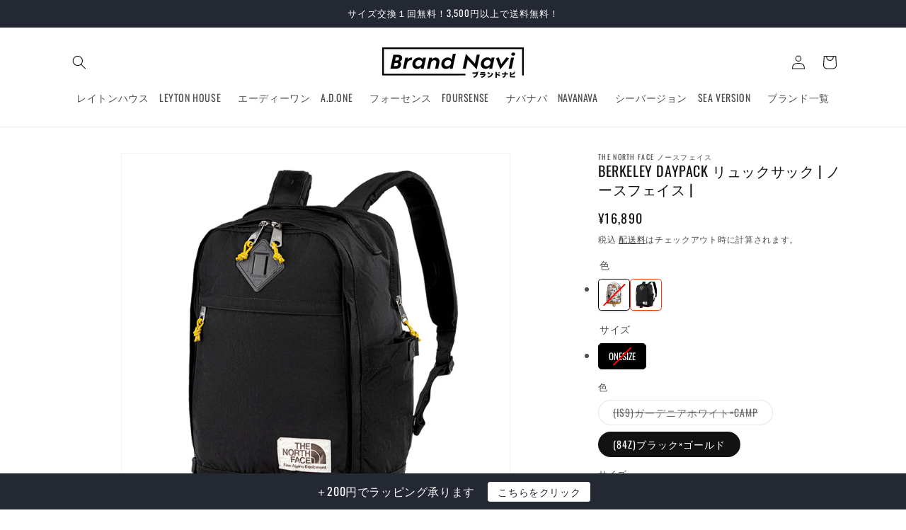

--- FILE ---
content_type: text/html; charset=utf-8
request_url: https://brandnavi-online.com/products/tnf-nf0a52vq
body_size: 71173
content:
<!doctype html>
<html class="no-js" lang="ja">
  <head>
    <meta charset="utf-8">
    <meta http-equiv="X-UA-Compatible" content="IE=edge">
    <meta name="viewport" content="width=device-width,initial-scale=1">
    <meta name="theme-color" content="">
    <link rel="canonical" href="https://brandnavi-online.com/products/tnf-nf0a52vq"><link rel="preconnect" href="https://fonts.shopifycdn.com" crossorigin><title>
      BERKELEY DAYPACK リュックサック | ノースフェイス |
 &ndash; Brand Navi ブランド ナビ</title>

    
      <meta name="description" content="THE NORTH FACE BERKELEY DAYPACK,OS NF0A52VQ / ザ・ノースフェイス バークレイ デイパック 16リットルちょっとしたアウトドアやタウンユースに最適なサイズのデイパック。2つの外部ウォーターボトルポケットと広々としたメインコンパートメント、さらに2つの整理用メッシュポーチを備えています。カラーはアウトドアなイラストテキスタイルデザインのCAMP柄とシンプルなブラック×ゴールドの2色16インチラップトップスリーブがあり、 背中と肩部分にはパッドが入っている為、多少荷物を詰め込んでも快適に使用できます。【サイズ】約40cmx幅:約30cmx厚さ:約14cm【容量】約16リットル【重量】約658g">
    

    

<meta property="og:site_name" content="Brand Navi ブランド ナビ">
<meta property="og:url" content="https://brandnavi-online.com/products/tnf-nf0a52vq">
<meta property="og:title" content="BERKELEY DAYPACK リュックサック | ノースフェイス |">
<meta property="og:type" content="product">
<meta property="og:description" content="THE NORTH FACE BERKELEY DAYPACK,OS NF0A52VQ / ザ・ノースフェイス バークレイ デイパック 16リットルちょっとしたアウトドアやタウンユースに最適なサイズのデイパック。2つの外部ウォーターボトルポケットと広々としたメインコンパートメント、さらに2つの整理用メッシュポーチを備えています。カラーはアウトドアなイラストテキスタイルデザインのCAMP柄とシンプルなブラック×ゴールドの2色16インチラップトップスリーブがあり、 背中と肩部分にはパッドが入っている為、多少荷物を詰め込んでも快適に使用できます。【サイズ】約40cmx幅:約30cmx厚さ:約14cm【容量】約16リットル【重量】約658g"><meta property="og:image" content="http://brandnavi-online.com/cdn/shop/files/b-tnf-nf0a52vq-a.jpg?v=1684211714">
  <meta property="og:image:secure_url" content="https://brandnavi-online.com/cdn/shop/files/b-tnf-nf0a52vq-a.jpg?v=1684211714">
  <meta property="og:image:width" content="700">
  <meta property="og:image:height" content="700"><meta property="og:price:amount" content="16,890">
  <meta property="og:price:currency" content="JPY"><meta name="twitter:card" content="summary_large_image">
<meta name="twitter:title" content="BERKELEY DAYPACK リュックサック | ノースフェイス |">
<meta name="twitter:description" content="THE NORTH FACE BERKELEY DAYPACK,OS NF0A52VQ / ザ・ノースフェイス バークレイ デイパック 16リットルちょっとしたアウトドアやタウンユースに最適なサイズのデイパック。2つの外部ウォーターボトルポケットと広々としたメインコンパートメント、さらに2つの整理用メッシュポーチを備えています。カラーはアウトドアなイラストテキスタイルデザインのCAMP柄とシンプルなブラック×ゴールドの2色16インチラップトップスリーブがあり、 背中と肩部分にはパッドが入っている為、多少荷物を詰め込んでも快適に使用できます。【サイズ】約40cmx幅:約30cmx厚さ:約14cm【容量】約16リットル【重量】約658g">


    <script src="//brandnavi-online.com/cdn/shop/t/14/assets/constants.js?v=58251544750838685771704785143" defer="defer"></script>
    <script src="//brandnavi-online.com/cdn/shop/t/14/assets/pubsub.js?v=158357773527763999511704785144" defer="defer"></script>
    <script src="//brandnavi-online.com/cdn/shop/t/14/assets/global.js?v=40820548392383841591704785143" defer="defer"></script><script>window.performance && window.performance.mark && window.performance.mark('shopify.content_for_header.start');</script><meta name="google-site-verification" content="RcpZu0HUd8A1kANiauxIHx5DJek-iRXQwFdAofh5PAc">
<meta id="shopify-digital-wallet" name="shopify-digital-wallet" content="/37360763011/digital_wallets/dialog">
<link rel="alternate" type="application/json+oembed" href="https://brandnavi-online.com/products/tnf-nf0a52vq.oembed">
<script async="async" src="/checkouts/internal/preloads.js?locale=ja-JP"></script>
<script id="shopify-features" type="application/json">{"accessToken":"a7d28029115b56ec3973d7275cbb4b16","betas":["rich-media-storefront-analytics"],"domain":"brandnavi-online.com","predictiveSearch":false,"shopId":37360763011,"locale":"ja"}</script>
<script>var Shopify = Shopify || {};
Shopify.shop = "brandnavi.myshopify.com";
Shopify.locale = "ja";
Shopify.currency = {"active":"JPY","rate":"1.0"};
Shopify.country = "JP";
Shopify.theme = {"name":"Dawn","id":139550785771,"schema_name":"Dawn","schema_version":"12.0.0","theme_store_id":887,"role":"main"};
Shopify.theme.handle = "null";
Shopify.theme.style = {"id":null,"handle":null};
Shopify.cdnHost = "brandnavi-online.com/cdn";
Shopify.routes = Shopify.routes || {};
Shopify.routes.root = "/";</script>
<script type="module">!function(o){(o.Shopify=o.Shopify||{}).modules=!0}(window);</script>
<script>!function(o){function n(){var o=[];function n(){o.push(Array.prototype.slice.apply(arguments))}return n.q=o,n}var t=o.Shopify=o.Shopify||{};t.loadFeatures=n(),t.autoloadFeatures=n()}(window);</script>
<script id="shop-js-analytics" type="application/json">{"pageType":"product"}</script>
<script defer="defer" async type="module" src="//brandnavi-online.com/cdn/shopifycloud/shop-js/modules/v2/client.init-shop-cart-sync_CC4YuqVi.ja.esm.js"></script>
<script defer="defer" async type="module" src="//brandnavi-online.com/cdn/shopifycloud/shop-js/modules/v2/chunk.common_JNsxW_hy.esm.js"></script>
<script type="module">
  await import("//brandnavi-online.com/cdn/shopifycloud/shop-js/modules/v2/client.init-shop-cart-sync_CC4YuqVi.ja.esm.js");
await import("//brandnavi-online.com/cdn/shopifycloud/shop-js/modules/v2/chunk.common_JNsxW_hy.esm.js");

  window.Shopify.SignInWithShop?.initShopCartSync?.({"fedCMEnabled":true,"windoidEnabled":true});

</script>
<script>(function() {
  var isLoaded = false;
  function asyncLoad() {
    if (isLoaded) return;
    isLoaded = true;
    var urls = ["https:\/\/tabs.stationmade.com\/registered-scripts\/tabs-by-station.js?shop=brandnavi.myshopify.com","https:\/\/favorite-hero-owner-prod.an.r.appspot.com\/lib\/js\/favoritehero-client.bundle.js?shop=brandnavi.myshopify.com","https:\/\/instafeed.nfcube.com\/cdn\/201a8261bacc7557eefb6cb291b7685d.js?shop=brandnavi.myshopify.com","https:\/\/cdn.shopify.com\/s\/files\/1\/0184\/4255\/1360\/files\/quicklink.v3.min.js?v=1654836645\u0026shop=brandnavi.myshopify.com","https:\/\/asia-northeast1-ydn-pr.cloudfunctions.net\/script?shop=brandnavi.myshopify.com","https:\/\/cdn.hextom.com\/js\/quickannouncementbar.js?shop=brandnavi.myshopify.com","https:\/\/faq-king.com\/scripts\/faq_app_10bfa9127cd0deac15e2164f0ec4fe29.js?shop=brandnavi.myshopify.com"];
    for (var i = 0; i < urls.length; i++) {
      var s = document.createElement('script');
      s.type = 'text/javascript';
      s.async = true;
      s.src = urls[i];
      var x = document.getElementsByTagName('script')[0];
      x.parentNode.insertBefore(s, x);
    }
  };
  if(window.attachEvent) {
    window.attachEvent('onload', asyncLoad);
  } else {
    window.addEventListener('load', asyncLoad, false);
  }
})();</script>
<script id="__st">var __st={"a":37360763011,"offset":32400,"reqid":"31edd821-0d17-4494-920a-02f019513c68-1763051647","pageurl":"brandnavi-online.com\/products\/tnf-nf0a52vq","u":"37590317b74b","p":"product","rtyp":"product","rid":8049689231595};</script>
<script>window.ShopifyPaypalV4VisibilityTracking = true;</script>
<script id="captcha-bootstrap">!function(){'use strict';const t='contact',e='account',n='new_comment',o=[[t,t],['blogs',n],['comments',n],[t,'customer']],c=[[e,'customer_login'],[e,'guest_login'],[e,'recover_customer_password'],[e,'create_customer']],r=t=>t.map((([t,e])=>`form[action*='/${t}']:not([data-nocaptcha='true']) input[name='form_type'][value='${e}']`)).join(','),a=t=>()=>t?[...document.querySelectorAll(t)].map((t=>t.form)):[];function s(){const t=[...o],e=r(t);return a(e)}const i='password',u='form_key',d=['recaptcha-v3-token','g-recaptcha-response','h-captcha-response',i],f=()=>{try{return window.sessionStorage}catch{return}},m='__shopify_v',_=t=>t.elements[u];function p(t,e,n=!1){try{const o=window.sessionStorage,c=JSON.parse(o.getItem(e)),{data:r}=function(t){const{data:e,action:n}=t;return t[m]||n?{data:e,action:n}:{data:t,action:n}}(c);for(const[e,n]of Object.entries(r))t.elements[e]&&(t.elements[e].value=n);n&&o.removeItem(e)}catch(o){console.error('form repopulation failed',{error:o})}}const l='form_type',E='cptcha';function T(t){t.dataset[E]=!0}const w=window,h=w.document,L='Shopify',v='ce_forms',y='captcha';let A=!1;((t,e)=>{const n=(g='f06e6c50-85a8-45c8-87d0-21a2b65856fe',I='https://cdn.shopify.com/shopifycloud/storefront-forms-hcaptcha/ce_storefront_forms_captcha_hcaptcha.v1.5.2.iife.js',D={infoText:'hCaptchaによる保護',privacyText:'プライバシー',termsText:'利用規約'},(t,e,n)=>{const o=w[L][v],c=o.bindForm;if(c)return c(t,g,e,D).then(n);var r;o.q.push([[t,g,e,D],n]),r=I,A||(h.body.append(Object.assign(h.createElement('script'),{id:'captcha-provider',async:!0,src:r})),A=!0)});var g,I,D;w[L]=w[L]||{},w[L][v]=w[L][v]||{},w[L][v].q=[],w[L][y]=w[L][y]||{},w[L][y].protect=function(t,e){n(t,void 0,e),T(t)},Object.freeze(w[L][y]),function(t,e,n,w,h,L){const[v,y,A,g]=function(t,e,n){const i=e?o:[],u=t?c:[],d=[...i,...u],f=r(d),m=r(i),_=r(d.filter((([t,e])=>n.includes(e))));return[a(f),a(m),a(_),s()]}(w,h,L),I=t=>{const e=t.target;return e instanceof HTMLFormElement?e:e&&e.form},D=t=>v().includes(t);t.addEventListener('submit',(t=>{const e=I(t);if(!e)return;const n=D(e)&&!e.dataset.hcaptchaBound&&!e.dataset.recaptchaBound,o=_(e),c=g().includes(e)&&(!o||!o.value);(n||c)&&t.preventDefault(),c&&!n&&(function(t){try{if(!f())return;!function(t){const e=f();if(!e)return;const n=_(t);if(!n)return;const o=n.value;o&&e.removeItem(o)}(t);const e=Array.from(Array(32),(()=>Math.random().toString(36)[2])).join('');!function(t,e){_(t)||t.append(Object.assign(document.createElement('input'),{type:'hidden',name:u})),t.elements[u].value=e}(t,e),function(t,e){const n=f();if(!n)return;const o=[...t.querySelectorAll(`input[type='${i}']`)].map((({name:t})=>t)),c=[...d,...o],r={};for(const[a,s]of new FormData(t).entries())c.includes(a)||(r[a]=s);n.setItem(e,JSON.stringify({[m]:1,action:t.action,data:r}))}(t,e)}catch(e){console.error('failed to persist form',e)}}(e),e.submit())}));const S=(t,e)=>{t&&!t.dataset[E]&&(n(t,e.some((e=>e===t))),T(t))};for(const o of['focusin','change'])t.addEventListener(o,(t=>{const e=I(t);D(e)&&S(e,y())}));const B=e.get('form_key'),M=e.get(l),P=B&&M;t.addEventListener('DOMContentLoaded',(()=>{const t=y();if(P)for(const e of t)e.elements[l].value===M&&p(e,B);[...new Set([...A(),...v().filter((t=>'true'===t.dataset.shopifyCaptcha))])].forEach((e=>S(e,t)))}))}(h,new URLSearchParams(w.location.search),n,t,e,['guest_login'])})(!0,!0)}();</script>
<script integrity="sha256-52AcMU7V7pcBOXWImdc/TAGTFKeNjmkeM1Pvks/DTgc=" data-source-attribution="shopify.loadfeatures" defer="defer" src="//brandnavi-online.com/cdn/shopifycloud/storefront/assets/storefront/load_feature-81c60534.js" crossorigin="anonymous"></script>
<script data-source-attribution="shopify.dynamic_checkout.dynamic.init">var Shopify=Shopify||{};Shopify.PaymentButton=Shopify.PaymentButton||{isStorefrontPortableWallets:!0,init:function(){window.Shopify.PaymentButton.init=function(){};var t=document.createElement("script");t.src="https://brandnavi-online.com/cdn/shopifycloud/portable-wallets/latest/portable-wallets.ja.js",t.type="module",document.head.appendChild(t)}};
</script>
<script data-source-attribution="shopify.dynamic_checkout.buyer_consent">
  function portableWalletsHideBuyerConsent(e){var t=document.getElementById("shopify-buyer-consent"),n=document.getElementById("shopify-subscription-policy-button");t&&n&&(t.classList.add("hidden"),t.setAttribute("aria-hidden","true"),n.removeEventListener("click",e))}function portableWalletsShowBuyerConsent(e){var t=document.getElementById("shopify-buyer-consent"),n=document.getElementById("shopify-subscription-policy-button");t&&n&&(t.classList.remove("hidden"),t.removeAttribute("aria-hidden"),n.addEventListener("click",e))}window.Shopify?.PaymentButton&&(window.Shopify.PaymentButton.hideBuyerConsent=portableWalletsHideBuyerConsent,window.Shopify.PaymentButton.showBuyerConsent=portableWalletsShowBuyerConsent);
</script>
<script>
  function portableWalletsCleanup(e){e&&e.src&&console.error("Failed to load portable wallets script "+e.src);var t=document.querySelectorAll("shopify-accelerated-checkout .shopify-payment-button__skeleton, shopify-accelerated-checkout-cart .wallet-cart-button__skeleton"),e=document.getElementById("shopify-buyer-consent");for(let e=0;e<t.length;e++)t[e].remove();e&&e.remove()}function portableWalletsNotLoadedAsModule(e){e instanceof ErrorEvent&&"string"==typeof e.message&&e.message.includes("import.meta")&&"string"==typeof e.filename&&e.filename.includes("portable-wallets")&&(window.removeEventListener("error",portableWalletsNotLoadedAsModule),window.Shopify.PaymentButton.failedToLoad=e,"loading"===document.readyState?document.addEventListener("DOMContentLoaded",window.Shopify.PaymentButton.init):window.Shopify.PaymentButton.init())}window.addEventListener("error",portableWalletsNotLoadedAsModule);
</script>

<script type="module" src="https://brandnavi-online.com/cdn/shopifycloud/portable-wallets/latest/portable-wallets.ja.js" onError="portableWalletsCleanup(this)" crossorigin="anonymous"></script>
<script nomodule>
  document.addEventListener("DOMContentLoaded", portableWalletsCleanup);
</script>

<link id="shopify-accelerated-checkout-styles" rel="stylesheet" media="screen" href="https://brandnavi-online.com/cdn/shopifycloud/portable-wallets/latest/accelerated-checkout-backwards-compat.css" crossorigin="anonymous">
<style id="shopify-accelerated-checkout-cart">
        #shopify-buyer-consent {
  margin-top: 1em;
  display: inline-block;
  width: 100%;
}

#shopify-buyer-consent.hidden {
  display: none;
}

#shopify-subscription-policy-button {
  background: none;
  border: none;
  padding: 0;
  text-decoration: underline;
  font-size: inherit;
  cursor: pointer;
}

#shopify-subscription-policy-button::before {
  box-shadow: none;
}

      </style>
<script id="sections-script" data-sections="header" defer="defer" src="//brandnavi-online.com/cdn/shop/t/14/compiled_assets/scripts.js?5357"></script>
<script>window.performance && window.performance.mark && window.performance.mark('shopify.content_for_header.end');</script>


    <style data-shopify>
      @font-face {
  font-family: Oswald;
  font-weight: 400;
  font-style: normal;
  font-display: swap;
  src: url("//brandnavi-online.com/cdn/fonts/oswald/oswald_n4.7760ed7a63e536050f64bb0607ff70ce07a480bd.woff2") format("woff2"),
       url("//brandnavi-online.com/cdn/fonts/oswald/oswald_n4.ae5e497f60fc686568afe76e9ff1872693c533e9.woff") format("woff");
}

      @font-face {
  font-family: Oswald;
  font-weight: 700;
  font-style: normal;
  font-display: swap;
  src: url("//brandnavi-online.com/cdn/fonts/oswald/oswald_n7.b3ba3d6f1b341d51018e3cfba146932b55221727.woff2") format("woff2"),
       url("//brandnavi-online.com/cdn/fonts/oswald/oswald_n7.6cec6bed2bb070310ad90e19ea7a56b65fd83c0b.woff") format("woff");
}

      
      
      @font-face {
  font-family: Oswald;
  font-weight: 400;
  font-style: normal;
  font-display: swap;
  src: url("//brandnavi-online.com/cdn/fonts/oswald/oswald_n4.7760ed7a63e536050f64bb0607ff70ce07a480bd.woff2") format("woff2"),
       url("//brandnavi-online.com/cdn/fonts/oswald/oswald_n4.ae5e497f60fc686568afe76e9ff1872693c533e9.woff") format("woff");
}


      
        :root,
        .color-background-1 {
          --color-background: 255,255,255;
        
          --gradient-background: #ffffff;
        

        

        --color-foreground: 18,18,18;
        --color-background-contrast: 191,191,191;
        --color-shadow: 18,18,18;
        --color-button: 18,18,18;
        --color-button-text: 255,255,255;
        --color-secondary-button: 255,255,255;
        --color-secondary-button-text: 18,18,18;
        --color-link: 18,18,18;
        --color-badge-foreground: 18,18,18;
        --color-badge-background: 255,255,255;
        --color-badge-border: 18,18,18;
        --payment-terms-background-color: rgb(255 255 255);
      }
      
        
        .color-background-2 {
          --color-background: 243,243,243;
        
          --gradient-background: #f3f3f3;
        

        

        --color-foreground: 18,18,18;
        --color-background-contrast: 179,179,179;
        --color-shadow: 18,18,18;
        --color-button: 18,18,18;
        --color-button-text: 243,243,243;
        --color-secondary-button: 243,243,243;
        --color-secondary-button-text: 18,18,18;
        --color-link: 18,18,18;
        --color-badge-foreground: 18,18,18;
        --color-badge-background: 243,243,243;
        --color-badge-border: 18,18,18;
        --payment-terms-background-color: rgb(243 243 243);
      }
      
        
        .color-inverse {
          --color-background: 36,40,51;
        
          --gradient-background: #242833;
        

        

        --color-foreground: 255,255,255;
        --color-background-contrast: 47,52,66;
        --color-shadow: 18,18,18;
        --color-button: 255,255,255;
        --color-button-text: 0,0,0;
        --color-secondary-button: 36,40,51;
        --color-secondary-button-text: 255,255,255;
        --color-link: 255,255,255;
        --color-badge-foreground: 255,255,255;
        --color-badge-background: 36,40,51;
        --color-badge-border: 255,255,255;
        --payment-terms-background-color: rgb(36 40 51);
      }
      
        
        .color-accent-1 {
          --color-background: 18,18,18;
        
          --gradient-background: #121212;
        

        

        --color-foreground: 255,255,255;
        --color-background-contrast: 146,146,146;
        --color-shadow: 18,18,18;
        --color-button: 255,255,255;
        --color-button-text: 18,18,18;
        --color-secondary-button: 18,18,18;
        --color-secondary-button-text: 255,255,255;
        --color-link: 255,255,255;
        --color-badge-foreground: 255,255,255;
        --color-badge-background: 18,18,18;
        --color-badge-border: 255,255,255;
        --payment-terms-background-color: rgb(18 18 18);
      }
      
        
        .color-accent-2 {
          --color-background: 255,57,0;
        
          --gradient-background: #ff3900;
        

        

        --color-foreground: 255,255,255;
        --color-background-contrast: 128,28,0;
        --color-shadow: 18,18,18;
        --color-button: 255,255,255;
        --color-button-text: 255,57,0;
        --color-secondary-button: 255,57,0;
        --color-secondary-button-text: 255,255,255;
        --color-link: 255,255,255;
        --color-badge-foreground: 255,255,255;
        --color-badge-background: 255,57,0;
        --color-badge-border: 255,255,255;
        --payment-terms-background-color: rgb(255 57 0);
      }
      

      body, .color-background-1, .color-background-2, .color-inverse, .color-accent-1, .color-accent-2 {
        color: rgba(var(--color-foreground), 0.75);
        background-color: rgb(var(--color-background));
      }

      :root {
        --font-body-family: Oswald, sans-serif;
        --font-body-style: normal;
        --font-body-weight: 400;
        --font-body-weight-bold: 700;

        --font-heading-family: Oswald, sans-serif;
        --font-heading-style: normal;
        --font-heading-weight: 400;

        --font-body-scale: 1.0;
        --font-heading-scale: 1.0;

        --media-padding: px;
        --media-border-opacity: 0.05;
        --media-border-width: 1px;
        --media-radius: 0px;
        --media-shadow-opacity: 0.0;
        --media-shadow-horizontal-offset: 0px;
        --media-shadow-vertical-offset: 4px;
        --media-shadow-blur-radius: 5px;
        --media-shadow-visible: 0;

        --page-width: 120rem;
        --page-width-margin: 0rem;

        --product-card-image-padding: 0.0rem;
        --product-card-corner-radius: 0.0rem;
        --product-card-text-alignment: left;
        --product-card-border-width: 0.0rem;
        --product-card-border-opacity: 0.1;
        --product-card-shadow-opacity: 0.0;
        --product-card-shadow-visible: 0;
        --product-card-shadow-horizontal-offset: 0.0rem;
        --product-card-shadow-vertical-offset: 0.4rem;
        --product-card-shadow-blur-radius: 0.5rem;

        --collection-card-image-padding: 0.0rem;
        --collection-card-corner-radius: 0.0rem;
        --collection-card-text-alignment: left;
        --collection-card-border-width: 0.0rem;
        --collection-card-border-opacity: 0.1;
        --collection-card-shadow-opacity: 0.0;
        --collection-card-shadow-visible: 0;
        --collection-card-shadow-horizontal-offset: 0.0rem;
        --collection-card-shadow-vertical-offset: 0.4rem;
        --collection-card-shadow-blur-radius: 0.5rem;

        --blog-card-image-padding: 0.0rem;
        --blog-card-corner-radius: 0.0rem;
        --blog-card-text-alignment: left;
        --blog-card-border-width: 0.0rem;
        --blog-card-border-opacity: 0.1;
        --blog-card-shadow-opacity: 0.0;
        --blog-card-shadow-visible: 0;
        --blog-card-shadow-horizontal-offset: 0.0rem;
        --blog-card-shadow-vertical-offset: 0.4rem;
        --blog-card-shadow-blur-radius: 0.5rem;

        --badge-corner-radius: 0.4rem;

        --popup-border-width: 1px;
        --popup-border-opacity: 0.1;
        --popup-corner-radius: 0px;
        --popup-shadow-opacity: 0.05;
        --popup-shadow-horizontal-offset: 0px;
        --popup-shadow-vertical-offset: 4px;
        --popup-shadow-blur-radius: 5px;

        --drawer-border-width: 1px;
        --drawer-border-opacity: 0.1;
        --drawer-shadow-opacity: 0.0;
        --drawer-shadow-horizontal-offset: 0px;
        --drawer-shadow-vertical-offset: 4px;
        --drawer-shadow-blur-radius: 5px;

        --spacing-sections-desktop: 0px;
        --spacing-sections-mobile: 0px;

        --grid-desktop-vertical-spacing: 8px;
        --grid-desktop-horizontal-spacing: 8px;
        --grid-mobile-vertical-spacing: 4px;
        --grid-mobile-horizontal-spacing: 4px;

        --text-boxes-border-opacity: 0.1;
        --text-boxes-border-width: 0px;
        --text-boxes-radius: 0px;
        --text-boxes-shadow-opacity: 0.0;
        --text-boxes-shadow-visible: 0;
        --text-boxes-shadow-horizontal-offset: 0px;
        --text-boxes-shadow-vertical-offset: 4px;
        --text-boxes-shadow-blur-radius: 5px;

        --buttons-radius: 0px;
        --buttons-radius-outset: 0px;
        --buttons-border-width: 1px;
        --buttons-border-opacity: 1.0;
        --buttons-shadow-opacity: 0.0;
        --buttons-shadow-visible: 0;
        --buttons-shadow-horizontal-offset: 0px;
        --buttons-shadow-vertical-offset: 4px;
        --buttons-shadow-blur-radius: 5px;
        --buttons-border-offset: 0px;

        --inputs-radius: 0px;
        --inputs-border-width: 1px;
        --inputs-border-opacity: 0.55;
        --inputs-shadow-opacity: 0.0;
        --inputs-shadow-horizontal-offset: 0px;
        --inputs-margin-offset: 0px;
        --inputs-shadow-vertical-offset: 4px;
        --inputs-shadow-blur-radius: 5px;
        --inputs-radius-outset: 0px;

        --variant-pills-radius: 40px;
        --variant-pills-border-width: 1px;
        --variant-pills-border-opacity: 0.55;
        --variant-pills-shadow-opacity: 0.0;
        --variant-pills-shadow-horizontal-offset: 0px;
        --variant-pills-shadow-vertical-offset: 4px;
        --variant-pills-shadow-blur-radius: 5px;
      }

      *,
      *::before,
      *::after {
        box-sizing: inherit;
      }

      html {
        box-sizing: border-box;
        font-size: calc(var(--font-body-scale) * 62.5%);
        height: 100%;
      }

      body {
        display: grid;
        grid-template-rows: auto auto 1fr auto;
        grid-template-columns: 100%;
        min-height: 100%;
        margin: 0;
        font-size: 1.5rem;
        letter-spacing: 0.06rem;
        line-height: calc(1 + 0.8 / var(--font-body-scale));
        font-family: var(--font-body-family);
        font-style: var(--font-body-style);
        font-weight: var(--font-body-weight);
      }

      @media screen and (min-width: 750px) {
        body {
          font-size: 1.6rem;
        }
      }
    </style>

    <link href="//brandnavi-online.com/cdn/shop/t/14/assets/base.css?v=22615539281115885671704785142" rel="stylesheet" type="text/css" media="all" />
<link rel="preload" as="font" href="//brandnavi-online.com/cdn/fonts/oswald/oswald_n4.7760ed7a63e536050f64bb0607ff70ce07a480bd.woff2" type="font/woff2" crossorigin><link rel="preload" as="font" href="//brandnavi-online.com/cdn/fonts/oswald/oswald_n4.7760ed7a63e536050f64bb0607ff70ce07a480bd.woff2" type="font/woff2" crossorigin><link
        rel="stylesheet"
        href="//brandnavi-online.com/cdn/shop/t/14/assets/component-predictive-search.css?v=118923337488134913561704785143"
        media="print"
        onload="this.media='all'"
      ><script>
      document.documentElement.className = document.documentElement.className.replace('no-js', 'js');
      if (Shopify.designMode) {
        document.documentElement.classList.add('shopify-design-mode');
      }
    </script>
  



<!-- PageFly Header Render begins -->
  
  <script>
    window.addEventListener('load', () => {
      // fallback for gtag when not initialized
      if(typeof window.gtag !== 'function') {
        window.gtag = (str1, str2, obj) => {
        }
      }
    }) 
  </script>
  <!-- PageFly begins loading Google fonts --><link rel="preconnect" href="https://fonts.googleapis.com"><link rel="preconnect" href="https://fonts.gstatic.com" crossorigin><link rel="preload" as="style" fetchpriority="low" href="https://fonts.googleapis.com/css2?family=Playfair+Display:wght@400&family=Lato:wght@400&family=Source+Sans+Pro:wght@400&display=block"><link rel="stylesheet" href="https://fonts.googleapis.com/css2?family=Playfair+Display:wght@400&family=Lato:wght@400&family=Source+Sans+Pro:wght@400&display=block" media="(min-width: 640px)"><link rel="stylesheet" href="https://fonts.googleapis.com/css2?family=Playfair+Display:wght@400&family=Lato:wght@400&family=Source+Sans+Pro:wght@400&display=block" media="print" onload="this.onload=null;this.media='all'"><!-- PageFly ends loading Google fonts -->

<style>.__pf img,.__pf video{max-width:100%;border:0;vertical-align:middle}.__pf :focus-visible{outline:0!important;box-shadow:none!important}.__pf :not(input):not(select):not(textarea):focus-visible{border:none!important}.__pf *,.__pf :after,.__pf :before{box-sizing:border-box}.__pf [disabled],.__pf [readonly]{cursor:default}.__pf [data-href],.__pf button:not([data-pf-id]):hover{cursor:pointer}.__pf [disabled]{pointer-events:none}.__pf [hidden]{display:none!important}.__pf [data-link=inherit]{color:inherit;text-decoration:none}.__pf [data-pf-placeholder]{outline:0;height:auto;display:none;pointer-events:none!important}.__pf .pf-ifr,.__pf [style*="--ratio"] img{position:absolute;height:100%;left:0;top:0;width:100%}.__pf .pf-r,.__pf .pf-r-eh>.pf-c{display:flex}.__pf [style*="--cw"]{padding:0 15px;width:100%;margin:auto;max-width:var(--cw)}.__pf .pf-ifr{border:0}.__pf .pf-bg-lazy{background-image:none!important}.__pf .pf-r{flex-wrap:wrap}.__pf .pf-r-dg{display:grid}.__pf [style*="--c-xs"]{max-width:calc(100%/12*var(--c-xs));flex-basis:calc(100%/12*var(--c-xs))}.__pf [style*="--s-xs"]{margin:0 calc(-1 * var(--s-xs))}.__pf [style*="--s-xs"]>.pf-c{padding:var(--s-xs)}.__pf .pf-r-ew>.pf-c{flex-grow:1;flex-basis:0}.__pf [style*="--ew-xs"]>.pf-c{flex-basis:calc(100% / var(--ew-xs));max-width:calc(100% / var(--ew-xs))}.__pf [style*="--ratio"]{position:relative;padding-bottom:var(--ratio)}.__pf .oh{overflow:hidden}.main-content{padding:0}.footer-section,.site-footer,.site-footer-wrapper,main .accent-background+.shopify-section{margin:0}@media (max-width:767px){.__pf .pf-hide{display:none!important}}@media (max-width:1024px) and (min-width:768px){.__pf .pf-sm-hide{display:none!important}}@media (max-width:1199px) and (min-width:1025px){.__pf .pf-md-hide{display:none!important}}@media (min-width:768px){.__pf [style*="--s-sm"]{margin:0 calc(-1 * var(--s-sm))}.__pf [style*="--c-sm"]{max-width:calc(100%/12*var(--c-sm));flex-basis:calc(100%/12*var(--c-sm))}.__pf [style*="--s-sm"]>.pf-c{padding:var(--s-sm)}.__pf [style*="--ew-sm"]>.pf-c{flex-basis:calc(100% / var(--ew-sm));max-width:calc(100% / var(--ew-sm))}}@media (min-width:1025px){.__pf [style*="--s-md"]{margin:0 calc(-1 * var(--s-md))}.__pf [style*="--c-md"]{max-width:calc(100%/12*var(--c-md));flex-basis:calc(100%/12*var(--c-md))}.__pf [style*="--s-md"]>.pf-c{padding:var(--s-md)}.__pf [style*="--ew-md"]>.pf-c{flex-basis:calc(100% / var(--ew-md));max-width:calc(100% / var(--ew-md))}}@media (min-width:1200px){.__pf [style*="--s-lg"]{margin:0 calc(-1 * var(--s-lg))}.__pf [style*="--c-lg"]{max-width:calc(100%/12*var(--c-lg));flex-basis:calc(100%/12*var(--c-lg))}.__pf [style*="--s-lg"]>.pf-c{padding:var(--s-lg)}.__pf [style*="--ew-lg"]>.pf-c{flex-basis:calc(100% / var(--ew-lg));max-width:calc(100% / var(--ew-lg))}.__pf .pf-lg-hide{display:none!important}}.__pf .pf-r-eh>.pf-c>div{width:100%}.__pf .pf-c-lt{justify-content:flex-start;align-items:flex-start}.__pf .pf-c-ct{justify-content:center;align-items:flex-start}.__pf .pf-c-rt{justify-content:flex-end;align-items:flex-start}.__pf .pf-c-lm{justify-content:flex-start;align-items:center}.__pf .pf-c-cm{justify-content:center;align-items:center}.__pf .pf-c-rm{justify-content:flex-end;align-items:center}.__pf .pf-c-lb{justify-content:flex-start;align-items:flex-end}.__pf .pf-c-cb{justify-content:center;align-items:flex-end}.__pf .pf-c-rb{justify-content:flex-end;align-items:flex-end}@media all{.__pf .pf-gs-button-1,.__pf .pf-gs-button-2,.__pf .pf-gs-button-3{padding:12px 20px;font-size:16px;line-height:16px;letter-spacing:0;margin:0}.__pf{--pf-primary-color:rgb(199, 61, 35);--pf-secondary-color:rgb(63, 115, 203);--pf-foreground-color:rgb(55, 126, 98);--pf-background-color:rgb(204, 204, 204);--pf-color-5:rgb(17, 18, 19);--pf-color-6:rgb(246, 197, 103);--pf-color-7:rgb(121, 202, 216);--pf-color-8:rgb(240, 240, 240);--pf-primary-font:"Playfair Display";--pf-secondary-font:"Lato";--pf-tertiary-font:"Source Sans Pro"}.__pf .pf-gs-button-1{background-color:#919da9;color:#fff}.__pf .pf-gs-button-2{color:#919da9;border:1px solid #919da9}.__pf .pf-gs-button-3{background-color:#919da9;color:#fff;border-radius:40px}.__pf .pf-gs-button-4{color:#919da9;border-radius:40px;border:1px solid #919da9;padding:12px 20px;margin:0;font-size:16px;line-height:16px;letter-spacing:0}.__pf .pf-gs-button-5,.__pf .pf-gs-button-6{color:#919da9;border-style:solid;border-color:#919da9;padding:12px 20px;font-size:16px;line-height:16px;letter-spacing:0}.__pf .pf-gs-button-5{border-width:0 0 3px;margin:0}.__pf .pf-gs-button-6{border-width:0 3px 3px 0;margin:0}.__pf .pf-gs-icon-1,.__pf .pf-gs-icon-2{background-color:#919da9;color:#fff;padding:8px;margin:0;border-style:none}.__pf .pf-gs-icon-1{border-radius:0}.__pf .pf-gs-icon-2{border-radius:50%}.__pf .pf-gs-icon-3,.__pf .pf-gs-icon-4{background-color:#fff;color:#919da9;padding:8px;margin:0;border:1px solid #919da9}.__pf .pf-gs-icon-4{border-radius:50%}.__pf .pf-gs-icon-5,.__pf .pf-gs-icon-6{background-color:#f5f5f5;color:#919da9;padding:8px;margin:0;border:1px solid #919da9}.__pf .pf-gs-icon-6{border-radius:50%}.__pf .pf-gs-image-1{width:100%}.__pf .pf-gs-image-2{border:3px solid #919da9;width:100%}.__pf .pf-gs-image-3{border:3px solid #919da9;padding:10px;width:100%}.__pf .pf-gs-image-4,.__pf .pf-gs-image-5{border-radius:50%;width:100%}.__pf .pf-gs-image-5{border:3px solid #919da9}.__pf .pf-gs-image-6{border-radius:50%;border:3px solid #919da9;padding:10px;width:100%}.__pf .pf-gs-heading-1,.__pf .pf-gs-heading-2,.__pf .pf-gs-heading-3,.__pf .pf-gs-heading-4,.__pf .pf-gs-heading-5{color:#000;padding:0;margin:18px 0}.__pf .pf-gs-heading-1{font-size:32px}.__pf .pf-gs-heading-2{font-size:24px}.__pf .pf-gs-heading-3{font-size:20px}.__pf .pf-gs-heading-4{font-size:18px}.__pf .pf-gs-heading-5{font-size:16px}.__pf .pf-gs-heading-6{margin:18px 0;font-size:14px;color:#000;padding:0}.__pf .pf-gs-paragraph-1,.__pf .pf-gs-paragraph-2,.__pf .pf-gs-paragraph-3,.__pf .pf-gs-paragraph-4{color:#000;padding:0;margin:16px 0;font-size:16px}.__pf .pf-gs-paragraph-1{text-align:left}.__pf .pf-gs-paragraph-2{text-align:right}.__pf .pf-gs-paragraph-3{text-align:center}.__pf .pf-gs-divider-1,.__pf .pf-gs-divider-2,.__pf .pf-gs-divider-3{padding:16px 0;margin:0;font-size:2px}.__pf .pf-gs-divider-1{color:#919da9}.__pf .pf-gs-divider-2{color:#444749}.__pf .pf-gs-divider-3{color:#b9bfca}}</style><!-- PageFly Header Render ends --><!-- BEGIN app block: shopify://apps/judge-me-reviews/blocks/judgeme_core/61ccd3b1-a9f2-4160-9fe9-4fec8413e5d8 --><!-- Start of Judge.me Core -->




<link rel="dns-prefetch" href="https://cdnwidget.judge.me">
<link rel="dns-prefetch" href="https://cdn.judge.me">
<link rel="dns-prefetch" href="https://cdn1.judge.me">
<link rel="dns-prefetch" href="https://api.judge.me">

<script data-cfasync='false' class='jdgm-settings-script'>window.jdgmSettings={"pagination":5,"disable_web_reviews":false,"badge_no_review_text":"レビューはありません。","badge_n_reviews_text":"{{ n }} レビュー","hide_badge_preview_if_no_reviews":true,"badge_hide_text":false,"enforce_center_preview_badge":false,"widget_title":"カスタマーレビュー","widget_open_form_text":"レビューを書く","widget_close_form_text":"レビューをやめる","widget_refresh_page_text":"ページの再読み込み","widget_summary_text":"{{ number_of_reviews }} のレビューに基づいています","widget_no_review_text":"まだレビューがありません","widget_name_field_text":"名前","widget_verified_name_field_text":"承認済みの名前（一般公開）","widget_name_placeholder_text":"名前を入力してください（一般公開）","widget_required_field_error_text":"この項目は必須です。","widget_email_field_text":"メールアドレス","widget_verified_email_field_text":"承認済みのメールアドレス（非公開、編集不可）","widget_email_placeholder_text":"メールアドレスを入力してください（非公開）","widget_email_field_error_text":"有効なメールアドレスを入力して下さい。","widget_rating_field_text":"評価","widget_review_title_field_text":"レビューのタイトル","widget_review_title_placeholder_text":"レビューにタイトルをつけてください","widget_review_body_field_text":"レビュー","widget_review_body_placeholder_text":"コメントを書く","widget_pictures_field_text":"写真/ビデオ（オプション）","widget_submit_review_text":"レビューを送信","widget_submit_verified_review_text":"確認済みのレビューを送信","widget_submit_success_msg_with_auto_publish":"ありがとうございました！レビューを表示するには、しばらくしてからページを更新してください。 \u003ca href='https://judge.me/login' target='_blank' rel='nofollow noopener'\u003eJudge.meに\u003c/a\u003eログインすると、レビューを削除または編集できます。","widget_submit_success_msg_no_auto_publish":"ありがとうございました！レビューは、ショップ管理者によって承認されるとすぐに公開されます。 \u003ca href='https://judge.me/login' target='_blank' rel='nofollow noopener'\u003eJudge.meに\u003c/a\u003eログインすると、レビューを削除または編集できます。","widget_show_default_reviews_out_of_total_text":"{{ n_reviews }} 件中 {{ n_reviews_shown }} 件のレビューを表示","widget_show_all_link_text":"全て表示する","widget_show_less_link_text":"少なく表示する","widget_author_said_text":"{{ reviewer_name }} さんが書きました:","widget_days_text":"{{ n }} 日前","widget_weeks_text":"{{ n }} 週間前","widget_months_text":"{{ n }} ヶ月前","widget_years_text":"{{ n }} 年前","widget_yesterday_text":"昨日","widget_today_text":"今日","widget_replied_text":"\u003e\u003e {{ shop_name }} が返信しました","widget_read_more_text":"続きを読む","widget_rating_filter_see_all_text":"全てのレビューを見る","widget_sorting_most_recent_text":"最新","widget_sorting_highest_rating_text":"高評価","widget_sorting_lowest_rating_text":"低評価","widget_sorting_with_pictures_text":"写真のみ","widget_sorting_most_helpful_text":"トップレビュー","widget_open_question_form_text":"質問をする","widget_reviews_subtab_text":"レビュー","widget_questions_subtab_text":"質問","widget_question_label_text":"質問","widget_answer_label_text":"回答","widget_question_placeholder_text":"質問を入力してください","widget_submit_question_text":"質問を送信","widget_question_submit_success_text":"ご質問ありがとうございます！回答が付き次第、質問は反映されます。","verified_badge_text":"認証済み","verified_badge_placement":"left-of-reviewer-name","widget_hide_border":false,"widget_social_share":false,"all_reviews_include_out_of_store_products":true,"all_reviews_out_of_store_text":"（在庫切れ）","all_reviews_product_name_prefix_text":"について","enable_review_pictures":true,"widget_product_reviews_subtab_text":"商品レビュー","widget_shop_reviews_subtab_text":"ショップレビュー","widget_write_a_store_review_text":"ストアレビューを書く","widget_other_languages_heading":"他の言語のレビュー","widget_sorting_pictures_first_text":"写真付きレビューを見る","floating_tab_button_name":"★ レビュー","floating_tab_title":"お客様に話してもらいましょう","floating_tab_url":"","floating_tab_url_enabled":false,"all_reviews_text_badge_text":"「お客様は、{{ shop.metafields.judgeme.all_reviews_count }} のレビューに基づいて {{ shop.metafields.judgeme.all_reviews_rating | round: 1 }}/5 と評価しています.","all_reviews_text_badge_text_branded_style":"{{ shop.metafields.judgeme.all_reviews_count }}件のレビューに基づく{{ shop.metafields.judgeme.all_reviews_rating | round: 1 }}つ星のうち5つ星","all_reviews_text_badge_url":"","all_reviews_text_style":"branded","featured_carousel_title":"お客様に話してもらいましょう","featured_carousel_count_text":"{{ n }}レビューから","featured_carousel_url":"","verified_count_badge_style":"branded","verified_count_badge_url":"","picture_reminder_submit_button":"写真をアップロードする","widget_sorting_videos_first_text":"最初の動画","widget_review_pending_text":"保留中","remove_microdata_snippet":false,"preview_badge_no_question_text":"質問無し","preview_badge_n_question_text":"{{ number_of_questions }}質問/質問","widget_search_bar_placeholder":"レビューを検索","widget_sorting_verified_only_text":"確認済みのみ","featured_carousel_verified_badge_enable":true,"featured_carousel_more_reviews_button_text":"Read more reviews","featured_carousel_view_product_button_text":"製品を見る","all_reviews_page_load_more_text":"さらにレビューを読み込む","widget_advanced_speed_features":5,"widget_public_name_text":"のように公に表示","default_reviewer_name_has_non_latin":true,"widget_reviewer_anonymous":"匿名","medals_widget_title":"Judge.meレビューメダル","widget_invalid_yt_video_url_error_text":"YouTubeビデオのURLではありません","widget_max_length_field_error_text":"{0} 文字以内で入力してください。","widget_verified_by_shop_text":"Shopによる検証","widget_load_with_code_splitting":true,"widget_ugc_title":"私たちによって作られ、あなたによって共有されます","widget_ugc_subtitle":"私たちのページにあなたの写真が掲載されていることを確認するために私たちにタグを付けてください","widget_ugc_primary_button_text":"今すぐ購入","widget_ugc_secondary_button_text":"もっと読み込む","widget_ugc_reviews_button_text":"レビューを見る","widget_summary_average_rating_text":"5点満点中{{ average_rating }}","widget_media_grid_title":"顧客の写真とビデオ","widget_media_grid_see_more_text":"続きを見る","widget_verified_by_judgeme_text":"Judge.meによる検証","widget_verified_by_judgeme_text_in_store_medals":"Verified by Judge.me","widget_media_field_exceed_quantity_message":"申し訳ありませんが、1件のレビューで{{ max_media }}のみを受け入れることができます。","widget_media_field_exceed_limit_message":"{{ file_name }}が大きすぎます。{{ size_limit }}MB未満の{{ media_type }}を選択してください。","widget_review_submitted_text":"レビュー提出済み！","widget_question_submitted_text":"質問が送信されました！","widget_close_form_text_question":"キャンセル","widget_write_your_answer_here_text":"ここにあなたの答えを書いてください","widget_enabled_branded_link":true,"widget_show_collected_by_judgeme":true,"widget_collected_by_judgeme_text":"Judge.meによって収集されました","widget_load_more_text":"もっと読み込む","widget_full_review_text":"完全なレビュー","widget_read_more_reviews_text":"続きを読むレビュー","widget_read_questions_text":"質問を読む","widget_questions_and_answers_text":"質問と回答","widget_verified_by_text":"確認者","widget_number_of_reviews_text":"{{ number_of_reviews }}レビュー","widget_back_button_text":"戻る","widget_next_button_text":"次","widget_custom_forms_filter_button":"Filters","how_reviews_are_collected":"レビューはどのように収集されるのか？","widget_gdpr_statement":"お客様のデータの使用方法：お客様が残したレビューについて、必要な場合にのみご連絡いたします。レビューを投稿することにより、お客様はJudge.meの\u003ca href='https://judge.me/terms' target='_blank' rel='nofollow noopener'\u003e利用規約\u003c/a\u003eおよび\u003ca href='https://judge.me/privacy' target='_blank' rel='nofollow noopener'\u003eプライバシーポリシー\u003c/a\u003eおよび\u003ca href='https://judge.me/content-policy' target='_blank' rel='nofollow noopener'\u003eコンテンツーポリシー\u003c/a\u003eに同意したものとみなされます。","review_snippet_widget_round_border_style":true,"review_snippet_widget_card_color":"#FFFFFF","review_snippet_widget_slider_arrows_background_color":"#FFFFFF","review_snippet_widget_slider_arrows_color":"#000000","review_snippet_widget_star_color":"#339999","platform":"shopify","branding_url":"https://app.judge.me/reviews","branding_text":"運営者Judge.me","locale":"en","reply_name":"Brand Navi ブランド ナビ","widget_version":"3.0","footer":true,"autopublish":true,"review_dates":true,"enable_custom_form":false,"enable_multi_locales_translations":false,"can_be_branded":false,"reply_name_text":"Brand Navi ブランド ナビ"};</script> <style class='jdgm-settings-style'>﻿.jdgm-xx{left:0}:root{--jdgm-primary-color: #399;--jdgm-secondary-color: rgba(51,153,153,0.1);--jdgm-star-color: #399;--jdgm-write-review-text-color: white;--jdgm-write-review-bg-color: #339999;--jdgm-paginate-color: #399;--jdgm-border-radius: 0;--jdgm-reviewer-name-color: #339999}.jdgm-histogram__bar-content{background-color:#399}.jdgm-rev[data-verified-buyer=true] .jdgm-rev__icon.jdgm-rev__icon:after,.jdgm-rev__buyer-badge.jdgm-rev__buyer-badge{color:white;background-color:#399}.jdgm-review-widget--small .jdgm-gallery.jdgm-gallery .jdgm-gallery__thumbnail-link:nth-child(8) .jdgm-gallery__thumbnail-wrapper.jdgm-gallery__thumbnail-wrapper:before{content:"続きを見る"}@media only screen and (min-width: 768px){.jdgm-gallery.jdgm-gallery .jdgm-gallery__thumbnail-link:nth-child(8) .jdgm-gallery__thumbnail-wrapper.jdgm-gallery__thumbnail-wrapper:before{content:"続きを見る"}}.jdgm-prev-badge[data-average-rating='0.00']{display:none !important}.jdgm-author-all-initials{display:none !important}.jdgm-author-last-initial{display:none !important}.jdgm-rev-widg__title{visibility:hidden}.jdgm-rev-widg__summary-text{visibility:hidden}.jdgm-prev-badge__text{visibility:hidden}.jdgm-rev__prod-link-prefix:before{content:'について'}.jdgm-rev__out-of-store-text:before{content:'（在庫切れ）'}@media only screen and (min-width: 768px){.jdgm-rev__pics .jdgm-rev_all-rev-page-picture-separator,.jdgm-rev__pics .jdgm-rev__product-picture{display:none}}@media only screen and (max-width: 768px){.jdgm-rev__pics .jdgm-rev_all-rev-page-picture-separator,.jdgm-rev__pics .jdgm-rev__product-picture{display:none}}.jdgm-preview-badge[data-template="product"]{display:none !important}.jdgm-preview-badge[data-template="collection"]{display:none !important}.jdgm-preview-badge[data-template="index"]{display:none !important}.jdgm-review-widget[data-from-snippet="true"]{display:none !important}.jdgm-verified-count-badget[data-from-snippet="true"]{display:none !important}.jdgm-carousel-wrapper[data-from-snippet="true"]{display:none !important}.jdgm-all-reviews-text[data-from-snippet="true"]{display:none !important}.jdgm-medals-section[data-from-snippet="true"]{display:none !important}.jdgm-ugc-media-wrapper[data-from-snippet="true"]{display:none !important}.jdgm-review-snippet-widget .jdgm-rev-snippet-widget__cards-container .jdgm-rev-snippet-card{border-radius:8px;background:#fff}.jdgm-review-snippet-widget .jdgm-rev-snippet-widget__cards-container .jdgm-rev-snippet-card__rev-rating .jdgm-star{color:#399}.jdgm-review-snippet-widget .jdgm-rev-snippet-widget__prev-btn,.jdgm-review-snippet-widget .jdgm-rev-snippet-widget__next-btn{border-radius:50%;background:#fff}.jdgm-review-snippet-widget .jdgm-rev-snippet-widget__prev-btn>svg,.jdgm-review-snippet-widget .jdgm-rev-snippet-widget__next-btn>svg{fill:#000}.jdgm-full-rev-modal.rev-snippet-widget .jm-mfp-container .jm-mfp-content,.jdgm-full-rev-modal.rev-snippet-widget .jm-mfp-container .jdgm-full-rev__icon,.jdgm-full-rev-modal.rev-snippet-widget .jm-mfp-container .jdgm-full-rev__pic-img,.jdgm-full-rev-modal.rev-snippet-widget .jm-mfp-container .jdgm-full-rev__reply{border-radius:8px}.jdgm-full-rev-modal.rev-snippet-widget .jm-mfp-container .jdgm-full-rev[data-verified-buyer="true"] .jdgm-full-rev__icon::after{border-radius:8px}.jdgm-full-rev-modal.rev-snippet-widget .jm-mfp-container .jdgm-full-rev .jdgm-rev__buyer-badge{border-radius:calc( 8px / 2 )}.jdgm-full-rev-modal.rev-snippet-widget .jm-mfp-container .jdgm-full-rev .jdgm-full-rev__replier::before{content:'Brand Navi ブランド ナビ'}.jdgm-full-rev-modal.rev-snippet-widget .jm-mfp-container .jdgm-full-rev .jdgm-full-rev__product-button{border-radius:calc( 8px * 6 )}
</style> <style class='jdgm-settings-style'></style>

  
  
  
  <style class='jdgm-miracle-styles'>
  @-webkit-keyframes jdgm-spin{0%{-webkit-transform:rotate(0deg);-ms-transform:rotate(0deg);transform:rotate(0deg)}100%{-webkit-transform:rotate(359deg);-ms-transform:rotate(359deg);transform:rotate(359deg)}}@keyframes jdgm-spin{0%{-webkit-transform:rotate(0deg);-ms-transform:rotate(0deg);transform:rotate(0deg)}100%{-webkit-transform:rotate(359deg);-ms-transform:rotate(359deg);transform:rotate(359deg)}}@font-face{font-family:'JudgemeStar';src:url("[data-uri]") format("woff");font-weight:normal;font-style:normal}.jdgm-star{font-family:'JudgemeStar';display:inline !important;text-decoration:none !important;padding:0 4px 0 0 !important;margin:0 !important;font-weight:bold;opacity:1;-webkit-font-smoothing:antialiased;-moz-osx-font-smoothing:grayscale}.jdgm-star:hover{opacity:1}.jdgm-star:last-of-type{padding:0 !important}.jdgm-star.jdgm--on:before{content:"\e000"}.jdgm-star.jdgm--off:before{content:"\e001"}.jdgm-star.jdgm--half:before{content:"\e002"}.jdgm-widget *{margin:0;line-height:1.4;-webkit-box-sizing:border-box;-moz-box-sizing:border-box;box-sizing:border-box;-webkit-overflow-scrolling:touch}.jdgm-hidden{display:none !important;visibility:hidden !important}.jdgm-temp-hidden{display:none}.jdgm-spinner{width:40px;height:40px;margin:auto;border-radius:50%;border-top:2px solid #eee;border-right:2px solid #eee;border-bottom:2px solid #eee;border-left:2px solid #ccc;-webkit-animation:jdgm-spin 0.8s infinite linear;animation:jdgm-spin 0.8s infinite linear}.jdgm-prev-badge{display:block !important}

</style>


  
  
   


<script data-cfasync='false' class='jdgm-script'>
!function(e){window.jdgm=window.jdgm||{},jdgm.CDN_HOST="https://cdnwidget.judge.me/",jdgm.API_HOST="https://api.judge.me/",jdgm.CDN_BASE_URL="https://cdn.shopify.com/extensions/019a77e4-a374-7df4-972d-32c540d9a1b8/judgeme-extensions-202/assets/",
jdgm.docReady=function(d){(e.attachEvent?"complete"===e.readyState:"loading"!==e.readyState)?
setTimeout(d,0):e.addEventListener("DOMContentLoaded",d)},jdgm.loadCSS=function(d,t,o,a){
!o&&jdgm.loadCSS.requestedUrls.indexOf(d)>=0||(jdgm.loadCSS.requestedUrls.push(d),
(a=e.createElement("link")).rel="stylesheet",a.class="jdgm-stylesheet",a.media="nope!",
a.href=d,a.onload=function(){this.media="all",t&&setTimeout(t)},e.body.appendChild(a))},
jdgm.loadCSS.requestedUrls=[],jdgm.loadJS=function(e,d){var t=new XMLHttpRequest;
t.onreadystatechange=function(){4===t.readyState&&(Function(t.response)(),d&&d(t.response))},
t.open("GET",e),t.send()},jdgm.docReady((function(){(window.jdgmLoadCSS||e.querySelectorAll(
".jdgm-widget, .jdgm-all-reviews-page").length>0)&&(jdgmSettings.widget_load_with_code_splitting?
parseFloat(jdgmSettings.widget_version)>=3?jdgm.loadCSS(jdgm.CDN_HOST+"widget_v3/base.css"):
jdgm.loadCSS(jdgm.CDN_HOST+"widget/base.css"):jdgm.loadCSS(jdgm.CDN_HOST+"shopify_v2.css"),
jdgm.loadJS(jdgm.CDN_HOST+"loader.js"))}))}(document);
</script>
<noscript><link rel="stylesheet" type="text/css" media="all" href="https://cdnwidget.judge.me/shopify_v2.css"></noscript>

<!-- BEGIN app snippet: theme_fix_tags --><script>
  (function() {
    var jdgmThemeFixes = null;
    if (!jdgmThemeFixes) return;
    var thisThemeFix = jdgmThemeFixes[Shopify.theme.id];
    if (!thisThemeFix) return;

    if (thisThemeFix.html) {
      document.addEventListener("DOMContentLoaded", function() {
        var htmlDiv = document.createElement('div');
        htmlDiv.classList.add('jdgm-theme-fix-html');
        htmlDiv.innerHTML = thisThemeFix.html;
        document.body.append(htmlDiv);
      });
    };

    if (thisThemeFix.css) {
      var styleTag = document.createElement('style');
      styleTag.classList.add('jdgm-theme-fix-style');
      styleTag.innerHTML = thisThemeFix.css;
      document.head.append(styleTag);
    };

    if (thisThemeFix.js) {
      var scriptTag = document.createElement('script');
      scriptTag.classList.add('jdgm-theme-fix-script');
      scriptTag.innerHTML = thisThemeFix.js;
      document.head.append(scriptTag);
    };
  })();
</script>
<!-- END app snippet -->
<!-- End of Judge.me Core -->



<!-- END app block --><!-- BEGIN app block: shopify://apps/tabs-studio/blocks/global_embed_block/19980fb9-f2ca-4ada-ad36-c0364c3318b8 -->
<style id="tabs-by-station-custom-styles">
  
  
</style>

<script id="station-tabs-data-json" type="application/json">{
  "globalAbove": null,
  "globalBelow": null,
  "proTabsHTML": "",
  "productTitle": "BERKELEY DAYPACK リュックサック | ノースフェイス |",
  "productDescription": "THE NORTH FACE BERKELEY DAYPACK,OS NF0A52VQ \/ ザ・ノースフェイス バークレイ デイパック 16リットル\u003cbr\u003e\u003cbr\u003eちょっとしたアウトドアやタウンユースに最適なサイズのデイパック。\u003cbr\u003e2つの外部ウォーターボトルポケットと広々としたメインコンパートメント、\u003cbr\u003eさらに2つの整理用メッシュポーチを備えています。\u003cbr\u003eカラーはアウトドアなイラストテキスタイルデザインのCAMP柄と\u003cbr\u003eシンプルなブラック×ゴールドの2色\u003cbr\u003e16インチラップトップスリーブがあり、 背中と肩部分にはパッドが入っている為、\u003cbr\u003e多少荷物を詰め込んでも快適に使用できます。\u003cbr\u003e\u003cbr\u003e【サイズ】\u003cbr\u003e約40cmx幅:約30cmx厚さ:約14cm\u003cbr\u003e\u003cbr\u003e【容量】\u003cbr\u003e約16リットル\u003cbr\u003e\u003cbr\u003e【重量】\u003cbr\u003e約658g\u003cbr\u003e\u003cbr\u003e【仕様】\u003cbr\u003e●ロゴパッチはヴィンテージ感漂うシワ感のある生地\u003cbr\u003e●開閉が楽なダブルファスナー式 \u003cbr\u003e●パッド入りのバックパネルとショルダーストラップ\u003cbr\u003e●トップグラブハンドル\u003cbr\u003e●外側にファスナーポケット×1\u003cbr\u003e●専用の16インチラップトップスリーブ\u003cbr\u003e●内側に2つの専用メッシュポーチを備えたメインコンパートメント\u003cbr\u003e●小さなアイテムを収納できる外側のジッパー付きポケット\u003cbr\u003e●ウォーターボトルを入れられるサイドオープンポケット×2\u003cbr\u003e\u003cbr\u003e【型番】NF0A52VQ\u003cbr\u003e\u003cbr\u003e【素材】\u003cbr\u003e100%　ポリエステル\u003cbr\u003e\u003cbr\u003e【カラー】\u003cbr\u003e(IS9)ガーデニアホワイト×CAMP\/Gardenia White Camping Scenic Print-Utility\u003cbr\u003e(84Z)ブラック×ゴールド\/TNF Black-Mineral Gold\u003cbr\u003e\u003cbr\u003e【生産国】インドネシア\u003cbr\u003e\u003cbr\u003e【ブランド】\u003cbr\u003eTHE NORTH FACE／ザ・ノースフェイス\u003cbr\u003e1968年アメリカ、カリフォルニア州でダグ・トンプキンスにより創業されたアウトドアブランド。\u003cbr\u003e真の機能性の追求と自然との共存を目指して、すべての製品を開発している。\u003cbr\u003e山岳で登山が難しい北壁のことを指すノース・フェイスがブランド名の由来。\u003cbr\u003eアウトドアウェアにファッション性を取り入れたジャケットやデイパックが人気アイテム。\u003cbr\u003e\u003cbr\u003e※撮影はストロボを使用し室内の照明下で行っております。\u003cbr\u003e撮影時の光の加減・お使いのモニターによって色味に若干異なる場合がございますので予めご了承ください。\u003cbr\u003e\u003cbr\u003e"
}</script>

<script>
  document.documentElement.classList.add('tabsst-loading');
  document.addEventListener('stationTabsLegacyAPILoaded', function(e) {
    e.detail.isLegacy = true;
    });

  document.addEventListener('stationTabsAPIReady', function(e) {
    var Tabs = e.detail;

    if (Tabs.appSettings) {
      Tabs.appSettings = {"default_tab":true,"default_tab_title":"◎商品説明 ","show_stop_element":true,"layout":"horizontal","layout_breakpoint":768,"deep_links":true,"clean_content_level":"basic_tags","open_first_tab":true,"allow_multiple_open":false,"remove_empty_tabs":null,"default_tab_translations":null};
      Tabs.appSettings = {lang: 'ja'};

      
    }

    if (Tabs.isLegacy) { return; }
          Tabs.init(null, {
            initializeDescription: true,
            fallback: true
          });
  });

  
</script>

<!-- END app block --><script src="https://cdn.shopify.com/extensions/019a6b86-255e-7b43-8d5f-c6c21d2ebbab/color-swatch-195/assets/globoswatch.js" type="text/javascript" defer="defer"></script>
<link href="https://cdn.shopify.com/extensions/0199a438-2b43-7d72-ba8c-f8472dfb5cdc/promotion-popup-allnew-26/assets/popup-main.css" rel="stylesheet" type="text/css" media="all">
<script src="https://cdn.shopify.com/extensions/019a77e4-a374-7df4-972d-32c540d9a1b8/judgeme-extensions-202/assets/loader.js" type="text/javascript" defer="defer"></script>
<script src="https://cdn.shopify.com/extensions/019a6f22-9bc6-7d09-b7c8-14e56064310a/tabs-studio-18/assets/s3340b1d9cf54.js" type="text/javascript" defer="defer"></script>
<link href="https://cdn.shopify.com/extensions/019a6f22-9bc6-7d09-b7c8-14e56064310a/tabs-studio-18/assets/ccf2dff1a1a65.css" rel="stylesheet" type="text/css" media="all">
<link href="https://monorail-edge.shopifysvc.com" rel="dns-prefetch">
<script>(function(){if ("sendBeacon" in navigator && "performance" in window) {try {var session_token_from_headers = performance.getEntriesByType('navigation')[0].serverTiming.find(x => x.name == '_s').description;} catch {var session_token_from_headers = undefined;}var session_cookie_matches = document.cookie.match(/_shopify_s=([^;]*)/);var session_token_from_cookie = session_cookie_matches && session_cookie_matches.length === 2 ? session_cookie_matches[1] : "";var session_token = session_token_from_headers || session_token_from_cookie || "";function handle_abandonment_event(e) {var entries = performance.getEntries().filter(function(entry) {return /monorail-edge.shopifysvc.com/.test(entry.name);});if (!window.abandonment_tracked && entries.length === 0) {window.abandonment_tracked = true;var currentMs = Date.now();var navigation_start = performance.timing.navigationStart;var payload = {shop_id: 37360763011,url: window.location.href,navigation_start,duration: currentMs - navigation_start,session_token,page_type: "product"};window.navigator.sendBeacon("https://monorail-edge.shopifysvc.com/v1/produce", JSON.stringify({schema_id: "online_store_buyer_site_abandonment/1.1",payload: payload,metadata: {event_created_at_ms: currentMs,event_sent_at_ms: currentMs}}));}}window.addEventListener('pagehide', handle_abandonment_event);}}());</script>
<script id="web-pixels-manager-setup">(function e(e,d,r,n,o){if(void 0===o&&(o={}),!Boolean(null===(a=null===(i=window.Shopify)||void 0===i?void 0:i.analytics)||void 0===a?void 0:a.replayQueue)){var i,a;window.Shopify=window.Shopify||{};var t=window.Shopify;t.analytics=t.analytics||{};var s=t.analytics;s.replayQueue=[],s.publish=function(e,d,r){return s.replayQueue.push([e,d,r]),!0};try{self.performance.mark("wpm:start")}catch(e){}var l=function(){var e={modern:/Edge?\/(1{2}[4-9]|1[2-9]\d|[2-9]\d{2}|\d{4,})\.\d+(\.\d+|)|Firefox\/(1{2}[4-9]|1[2-9]\d|[2-9]\d{2}|\d{4,})\.\d+(\.\d+|)|Chrom(ium|e)\/(9{2}|\d{3,})\.\d+(\.\d+|)|(Maci|X1{2}).+ Version\/(15\.\d+|(1[6-9]|[2-9]\d|\d{3,})\.\d+)([,.]\d+|)( \(\w+\)|)( Mobile\/\w+|) Safari\/|Chrome.+OPR\/(9{2}|\d{3,})\.\d+\.\d+|(CPU[ +]OS|iPhone[ +]OS|CPU[ +]iPhone|CPU IPhone OS|CPU iPad OS)[ +]+(15[._]\d+|(1[6-9]|[2-9]\d|\d{3,})[._]\d+)([._]\d+|)|Android:?[ /-](13[3-9]|1[4-9]\d|[2-9]\d{2}|\d{4,})(\.\d+|)(\.\d+|)|Android.+Firefox\/(13[5-9]|1[4-9]\d|[2-9]\d{2}|\d{4,})\.\d+(\.\d+|)|Android.+Chrom(ium|e)\/(13[3-9]|1[4-9]\d|[2-9]\d{2}|\d{4,})\.\d+(\.\d+|)|SamsungBrowser\/([2-9]\d|\d{3,})\.\d+/,legacy:/Edge?\/(1[6-9]|[2-9]\d|\d{3,})\.\d+(\.\d+|)|Firefox\/(5[4-9]|[6-9]\d|\d{3,})\.\d+(\.\d+|)|Chrom(ium|e)\/(5[1-9]|[6-9]\d|\d{3,})\.\d+(\.\d+|)([\d.]+$|.*Safari\/(?![\d.]+ Edge\/[\d.]+$))|(Maci|X1{2}).+ Version\/(10\.\d+|(1[1-9]|[2-9]\d|\d{3,})\.\d+)([,.]\d+|)( \(\w+\)|)( Mobile\/\w+|) Safari\/|Chrome.+OPR\/(3[89]|[4-9]\d|\d{3,})\.\d+\.\d+|(CPU[ +]OS|iPhone[ +]OS|CPU[ +]iPhone|CPU IPhone OS|CPU iPad OS)[ +]+(10[._]\d+|(1[1-9]|[2-9]\d|\d{3,})[._]\d+)([._]\d+|)|Android:?[ /-](13[3-9]|1[4-9]\d|[2-9]\d{2}|\d{4,})(\.\d+|)(\.\d+|)|Mobile Safari.+OPR\/([89]\d|\d{3,})\.\d+\.\d+|Android.+Firefox\/(13[5-9]|1[4-9]\d|[2-9]\d{2}|\d{4,})\.\d+(\.\d+|)|Android.+Chrom(ium|e)\/(13[3-9]|1[4-9]\d|[2-9]\d{2}|\d{4,})\.\d+(\.\d+|)|Android.+(UC? ?Browser|UCWEB|U3)[ /]?(15\.([5-9]|\d{2,})|(1[6-9]|[2-9]\d|\d{3,})\.\d+)\.\d+|SamsungBrowser\/(5\.\d+|([6-9]|\d{2,})\.\d+)|Android.+MQ{2}Browser\/(14(\.(9|\d{2,})|)|(1[5-9]|[2-9]\d|\d{3,})(\.\d+|))(\.\d+|)|K[Aa][Ii]OS\/(3\.\d+|([4-9]|\d{2,})\.\d+)(\.\d+|)/},d=e.modern,r=e.legacy,n=navigator.userAgent;return n.match(d)?"modern":n.match(r)?"legacy":"unknown"}(),u="modern"===l?"modern":"legacy",c=(null!=n?n:{modern:"",legacy:""})[u],f=function(e){return[e.baseUrl,"/wpm","/b",e.hashVersion,"modern"===e.buildTarget?"m":"l",".js"].join("")}({baseUrl:d,hashVersion:r,buildTarget:u}),m=function(e){var d=e.version,r=e.bundleTarget,n=e.surface,o=e.pageUrl,i=e.monorailEndpoint;return{emit:function(e){var a=e.status,t=e.errorMsg,s=(new Date).getTime(),l=JSON.stringify({metadata:{event_sent_at_ms:s},events:[{schema_id:"web_pixels_manager_load/3.1",payload:{version:d,bundle_target:r,page_url:o,status:a,surface:n,error_msg:t},metadata:{event_created_at_ms:s}}]});if(!i)return console&&console.warn&&console.warn("[Web Pixels Manager] No Monorail endpoint provided, skipping logging."),!1;try{return self.navigator.sendBeacon.bind(self.navigator)(i,l)}catch(e){}var u=new XMLHttpRequest;try{return u.open("POST",i,!0),u.setRequestHeader("Content-Type","text/plain"),u.send(l),!0}catch(e){return console&&console.warn&&console.warn("[Web Pixels Manager] Got an unhandled error while logging to Monorail."),!1}}}}({version:r,bundleTarget:l,surface:e.surface,pageUrl:self.location.href,monorailEndpoint:e.monorailEndpoint});try{o.browserTarget=l,function(e){var d=e.src,r=e.async,n=void 0===r||r,o=e.onload,i=e.onerror,a=e.sri,t=e.scriptDataAttributes,s=void 0===t?{}:t,l=document.createElement("script"),u=document.querySelector("head"),c=document.querySelector("body");if(l.async=n,l.src=d,a&&(l.integrity=a,l.crossOrigin="anonymous"),s)for(var f in s)if(Object.prototype.hasOwnProperty.call(s,f))try{l.dataset[f]=s[f]}catch(e){}if(o&&l.addEventListener("load",o),i&&l.addEventListener("error",i),u)u.appendChild(l);else{if(!c)throw new Error("Did not find a head or body element to append the script");c.appendChild(l)}}({src:f,async:!0,onload:function(){if(!function(){var e,d;return Boolean(null===(d=null===(e=window.Shopify)||void 0===e?void 0:e.analytics)||void 0===d?void 0:d.initialized)}()){var d=window.webPixelsManager.init(e)||void 0;if(d){var r=window.Shopify.analytics;r.replayQueue.forEach((function(e){var r=e[0],n=e[1],o=e[2];d.publishCustomEvent(r,n,o)})),r.replayQueue=[],r.publish=d.publishCustomEvent,r.visitor=d.visitor,r.initialized=!0}}},onerror:function(){return m.emit({status:"failed",errorMsg:"".concat(f," has failed to load")})},sri:function(e){var d=/^sha384-[A-Za-z0-9+/=]+$/;return"string"==typeof e&&d.test(e)}(c)?c:"",scriptDataAttributes:o}),m.emit({status:"loading"})}catch(e){m.emit({status:"failed",errorMsg:(null==e?void 0:e.message)||"Unknown error"})}}})({shopId: 37360763011,storefrontBaseUrl: "https://brandnavi-online.com",extensionsBaseUrl: "https://extensions.shopifycdn.com/cdn/shopifycloud/web-pixels-manager",monorailEndpoint: "https://monorail-edge.shopifysvc.com/unstable/produce_batch",surface: "storefront-renderer",enabledBetaFlags: ["2dca8a86"],webPixelsConfigList: [{"id":"1031340267","configuration":"{\"webPixelName\":\"Judge.me\"}","eventPayloadVersion":"v1","runtimeContext":"STRICT","scriptVersion":"34ad157958823915625854214640f0bf","type":"APP","apiClientId":683015,"privacyPurposes":["ANALYTICS"],"dataSharingAdjustments":{"protectedCustomerApprovalScopes":["read_customer_email","read_customer_name","read_customer_personal_data","read_customer_phone"]}},{"id":"503152875","configuration":"{\"config\":\"{\\\"pixel_id\\\":\\\"G-2Y9302FFZZ\\\",\\\"target_country\\\":\\\"JP\\\",\\\"gtag_events\\\":[{\\\"type\\\":\\\"search\\\",\\\"action_label\\\":[\\\"G-2Y9302FFZZ\\\",\\\"AW-699335603\\\/wBwTCM-05PcBELOHvM0C\\\"]},{\\\"type\\\":\\\"begin_checkout\\\",\\\"action_label\\\":[\\\"G-2Y9302FFZZ\\\",\\\"AW-699335603\\\/tqHNCMy05PcBELOHvM0C\\\"]},{\\\"type\\\":\\\"view_item\\\",\\\"action_label\\\":[\\\"G-2Y9302FFZZ\\\",\\\"AW-699335603\\\/uXcpCMa05PcBELOHvM0C\\\",\\\"MC-5DF6JGJRRE\\\"]},{\\\"type\\\":\\\"purchase\\\",\\\"action_label\\\":[\\\"G-2Y9302FFZZ\\\",\\\"AW-699335603\\\/Xc7BCMO05PcBELOHvM0C\\\",\\\"MC-5DF6JGJRRE\\\"]},{\\\"type\\\":\\\"page_view\\\",\\\"action_label\\\":[\\\"G-2Y9302FFZZ\\\",\\\"AW-699335603\\\/7sHhCMC05PcBELOHvM0C\\\",\\\"MC-5DF6JGJRRE\\\"]},{\\\"type\\\":\\\"add_payment_info\\\",\\\"action_label\\\":[\\\"G-2Y9302FFZZ\\\",\\\"AW-699335603\\\/r48ECNK05PcBELOHvM0C\\\"]},{\\\"type\\\":\\\"add_to_cart\\\",\\\"action_label\\\":[\\\"G-2Y9302FFZZ\\\",\\\"AW-699335603\\\/tFHLCMm05PcBELOHvM0C\\\"]}],\\\"enable_monitoring_mode\\\":false}\"}","eventPayloadVersion":"v1","runtimeContext":"OPEN","scriptVersion":"b2a88bafab3e21179ed38636efcd8a93","type":"APP","apiClientId":1780363,"privacyPurposes":[],"dataSharingAdjustments":{"protectedCustomerApprovalScopes":["read_customer_address","read_customer_email","read_customer_name","read_customer_personal_data","read_customer_phone"]}},{"id":"shopify-app-pixel","configuration":"{}","eventPayloadVersion":"v1","runtimeContext":"STRICT","scriptVersion":"0450","apiClientId":"shopify-pixel","type":"APP","privacyPurposes":["ANALYTICS","MARKETING"]},{"id":"shopify-custom-pixel","eventPayloadVersion":"v1","runtimeContext":"LAX","scriptVersion":"0450","apiClientId":"shopify-pixel","type":"CUSTOM","privacyPurposes":["ANALYTICS","MARKETING"]}],isMerchantRequest: false,initData: {"shop":{"name":"Brand Navi ブランド ナビ","paymentSettings":{"currencyCode":"JPY"},"myshopifyDomain":"brandnavi.myshopify.com","countryCode":"JP","storefrontUrl":"https:\/\/brandnavi-online.com"},"customer":null,"cart":null,"checkout":null,"productVariants":[{"price":{"amount":16890.0,"currencyCode":"JPY"},"product":{"title":"BERKELEY DAYPACK リュックサック | ノースフェイス |","vendor":"THE NORTH FACE ノースフェイス","id":"8049689231595","untranslatedTitle":"BERKELEY DAYPACK リュックサック | ノースフェイス |","url":"\/products\/tnf-nf0a52vq","type":""},"id":"43952374612203","image":{"src":"\/\/brandnavi-online.com\/cdn\/shop\/files\/tnf-nf0a52vq-camp.jpg?v=1684211714"},"sku":"tnf-nf0a52vqNF0A52VQIS9NF0A52VQIS9","title":"(IS9)ガーデニアホワイト×CAMP \/ ONESIZE","untranslatedTitle":"(IS9)ガーデニアホワイト×CAMP \/ ONESIZE"},{"price":{"amount":16890.0,"currencyCode":"JPY"},"product":{"title":"BERKELEY DAYPACK リュックサック | ノースフェイス |","vendor":"THE NORTH FACE ノースフェイス","id":"8049689231595","untranslatedTitle":"BERKELEY DAYPACK リュックサック | ノースフェイス |","url":"\/products\/tnf-nf0a52vq","type":""},"id":"43952374644971","image":{"src":"\/\/brandnavi-online.com\/cdn\/shop\/files\/nf-nf0a52vq-bk.jpg?v=1684211714"},"sku":"tnf-nf0a52vqNF0A52VQ84ZONESIZE","title":"(84Z)ブラック×ゴールド \/ ONESIZE","untranslatedTitle":"(84Z)ブラック×ゴールド \/ ONESIZE"}],"purchasingCompany":null},},"https://brandnavi-online.com/cdn","ae1676cfwd2530674p4253c800m34e853cb",{"modern":"","legacy":""},{"shopId":"37360763011","storefrontBaseUrl":"https:\/\/brandnavi-online.com","extensionBaseUrl":"https:\/\/extensions.shopifycdn.com\/cdn\/shopifycloud\/web-pixels-manager","surface":"storefront-renderer","enabledBetaFlags":"[\"2dca8a86\"]","isMerchantRequest":"false","hashVersion":"ae1676cfwd2530674p4253c800m34e853cb","publish":"custom","events":"[[\"page_viewed\",{}],[\"product_viewed\",{\"productVariant\":{\"price\":{\"amount\":16890.0,\"currencyCode\":\"JPY\"},\"product\":{\"title\":\"BERKELEY DAYPACK リュックサック | ノースフェイス |\",\"vendor\":\"THE NORTH FACE ノースフェイス\",\"id\":\"8049689231595\",\"untranslatedTitle\":\"BERKELEY DAYPACK リュックサック | ノースフェイス |\",\"url\":\"\/products\/tnf-nf0a52vq\",\"type\":\"\"},\"id\":\"43952374644971\",\"image\":{\"src\":\"\/\/brandnavi-online.com\/cdn\/shop\/files\/nf-nf0a52vq-bk.jpg?v=1684211714\"},\"sku\":\"tnf-nf0a52vqNF0A52VQ84ZONESIZE\",\"title\":\"(84Z)ブラック×ゴールド \/ ONESIZE\",\"untranslatedTitle\":\"(84Z)ブラック×ゴールド \/ ONESIZE\"}}]]"});</script><script>
  window.ShopifyAnalytics = window.ShopifyAnalytics || {};
  window.ShopifyAnalytics.meta = window.ShopifyAnalytics.meta || {};
  window.ShopifyAnalytics.meta.currency = 'JPY';
  var meta = {"product":{"id":8049689231595,"gid":"gid:\/\/shopify\/Product\/8049689231595","vendor":"THE NORTH FACE ノースフェイス","type":"","variants":[{"id":43952374612203,"price":1689000,"name":"BERKELEY DAYPACK リュックサック | ノースフェイス | - (IS9)ガーデニアホワイト×CAMP \/ ONESIZE","public_title":"(IS9)ガーデニアホワイト×CAMP \/ ONESIZE","sku":"tnf-nf0a52vqNF0A52VQIS9NF0A52VQIS9"},{"id":43952374644971,"price":1689000,"name":"BERKELEY DAYPACK リュックサック | ノースフェイス | - (84Z)ブラック×ゴールド \/ ONESIZE","public_title":"(84Z)ブラック×ゴールド \/ ONESIZE","sku":"tnf-nf0a52vqNF0A52VQ84ZONESIZE"}],"remote":false},"page":{"pageType":"product","resourceType":"product","resourceId":8049689231595}};
  for (var attr in meta) {
    window.ShopifyAnalytics.meta[attr] = meta[attr];
  }
</script>
<script class="analytics">
  (function () {
    var customDocumentWrite = function(content) {
      var jquery = null;

      if (window.jQuery) {
        jquery = window.jQuery;
      } else if (window.Checkout && window.Checkout.$) {
        jquery = window.Checkout.$;
      }

      if (jquery) {
        jquery('body').append(content);
      }
    };

    var hasLoggedConversion = function(token) {
      if (token) {
        return document.cookie.indexOf('loggedConversion=' + token) !== -1;
      }
      return false;
    }

    var setCookieIfConversion = function(token) {
      if (token) {
        var twoMonthsFromNow = new Date(Date.now());
        twoMonthsFromNow.setMonth(twoMonthsFromNow.getMonth() + 2);

        document.cookie = 'loggedConversion=' + token + '; expires=' + twoMonthsFromNow;
      }
    }

    var trekkie = window.ShopifyAnalytics.lib = window.trekkie = window.trekkie || [];
    if (trekkie.integrations) {
      return;
    }
    trekkie.methods = [
      'identify',
      'page',
      'ready',
      'track',
      'trackForm',
      'trackLink'
    ];
    trekkie.factory = function(method) {
      return function() {
        var args = Array.prototype.slice.call(arguments);
        args.unshift(method);
        trekkie.push(args);
        return trekkie;
      };
    };
    for (var i = 0; i < trekkie.methods.length; i++) {
      var key = trekkie.methods[i];
      trekkie[key] = trekkie.factory(key);
    }
    trekkie.load = function(config) {
      trekkie.config = config || {};
      trekkie.config.initialDocumentCookie = document.cookie;
      var first = document.getElementsByTagName('script')[0];
      var script = document.createElement('script');
      script.type = 'text/javascript';
      script.onerror = function(e) {
        var scriptFallback = document.createElement('script');
        scriptFallback.type = 'text/javascript';
        scriptFallback.onerror = function(error) {
                var Monorail = {
      produce: function produce(monorailDomain, schemaId, payload) {
        var currentMs = new Date().getTime();
        var event = {
          schema_id: schemaId,
          payload: payload,
          metadata: {
            event_created_at_ms: currentMs,
            event_sent_at_ms: currentMs
          }
        };
        return Monorail.sendRequest("https://" + monorailDomain + "/v1/produce", JSON.stringify(event));
      },
      sendRequest: function sendRequest(endpointUrl, payload) {
        // Try the sendBeacon API
        if (window && window.navigator && typeof window.navigator.sendBeacon === 'function' && typeof window.Blob === 'function' && !Monorail.isIos12()) {
          var blobData = new window.Blob([payload], {
            type: 'text/plain'
          });

          if (window.navigator.sendBeacon(endpointUrl, blobData)) {
            return true;
          } // sendBeacon was not successful

        } // XHR beacon

        var xhr = new XMLHttpRequest();

        try {
          xhr.open('POST', endpointUrl);
          xhr.setRequestHeader('Content-Type', 'text/plain');
          xhr.send(payload);
        } catch (e) {
          console.log(e);
        }

        return false;
      },
      isIos12: function isIos12() {
        return window.navigator.userAgent.lastIndexOf('iPhone; CPU iPhone OS 12_') !== -1 || window.navigator.userAgent.lastIndexOf('iPad; CPU OS 12_') !== -1;
      }
    };
    Monorail.produce('monorail-edge.shopifysvc.com',
      'trekkie_storefront_load_errors/1.1',
      {shop_id: 37360763011,
      theme_id: 139550785771,
      app_name: "storefront",
      context_url: window.location.href,
      source_url: "//brandnavi-online.com/cdn/s/trekkie.storefront.308893168db1679b4a9f8a086857af995740364f.min.js"});

        };
        scriptFallback.async = true;
        scriptFallback.src = '//brandnavi-online.com/cdn/s/trekkie.storefront.308893168db1679b4a9f8a086857af995740364f.min.js';
        first.parentNode.insertBefore(scriptFallback, first);
      };
      script.async = true;
      script.src = '//brandnavi-online.com/cdn/s/trekkie.storefront.308893168db1679b4a9f8a086857af995740364f.min.js';
      first.parentNode.insertBefore(script, first);
    };
    trekkie.load(
      {"Trekkie":{"appName":"storefront","development":false,"defaultAttributes":{"shopId":37360763011,"isMerchantRequest":null,"themeId":139550785771,"themeCityHash":"11535931255389100807","contentLanguage":"ja","currency":"JPY","eventMetadataId":"c29f8241-e283-4e4f-b494-d5147713602e"},"isServerSideCookieWritingEnabled":true,"monorailRegion":"shop_domain","enabledBetaFlags":["f0df213a"]},"Session Attribution":{},"S2S":{"facebookCapiEnabled":false,"source":"trekkie-storefront-renderer","apiClientId":580111}}
    );

    var loaded = false;
    trekkie.ready(function() {
      if (loaded) return;
      loaded = true;

      window.ShopifyAnalytics.lib = window.trekkie;

      var originalDocumentWrite = document.write;
      document.write = customDocumentWrite;
      try { window.ShopifyAnalytics.merchantGoogleAnalytics.call(this); } catch(error) {};
      document.write = originalDocumentWrite;

      window.ShopifyAnalytics.lib.page(null,{"pageType":"product","resourceType":"product","resourceId":8049689231595,"shopifyEmitted":true});

      var match = window.location.pathname.match(/checkouts\/(.+)\/(thank_you|post_purchase)/)
      var token = match? match[1]: undefined;
      if (!hasLoggedConversion(token)) {
        setCookieIfConversion(token);
        window.ShopifyAnalytics.lib.track("Viewed Product",{"currency":"JPY","variantId":43952374612203,"productId":8049689231595,"productGid":"gid:\/\/shopify\/Product\/8049689231595","name":"BERKELEY DAYPACK リュックサック | ノースフェイス | - (IS9)ガーデニアホワイト×CAMP \/ ONESIZE","price":"16890","sku":"tnf-nf0a52vqNF0A52VQIS9NF0A52VQIS9","brand":"THE NORTH FACE ノースフェイス","variant":"(IS9)ガーデニアホワイト×CAMP \/ ONESIZE","category":"","nonInteraction":true,"remote":false},undefined,undefined,{"shopifyEmitted":true});
      window.ShopifyAnalytics.lib.track("monorail:\/\/trekkie_storefront_viewed_product\/1.1",{"currency":"JPY","variantId":43952374612203,"productId":8049689231595,"productGid":"gid:\/\/shopify\/Product\/8049689231595","name":"BERKELEY DAYPACK リュックサック | ノースフェイス | - (IS9)ガーデニアホワイト×CAMP \/ ONESIZE","price":"16890","sku":"tnf-nf0a52vqNF0A52VQIS9NF0A52VQIS9","brand":"THE NORTH FACE ノースフェイス","variant":"(IS9)ガーデニアホワイト×CAMP \/ ONESIZE","category":"","nonInteraction":true,"remote":false,"referer":"https:\/\/brandnavi-online.com\/products\/tnf-nf0a52vq"});
      }
    });


        var eventsListenerScript = document.createElement('script');
        eventsListenerScript.async = true;
        eventsListenerScript.src = "//brandnavi-online.com/cdn/shopifycloud/storefront/assets/shop_events_listener-3da45d37.js";
        document.getElementsByTagName('head')[0].appendChild(eventsListenerScript);

})();</script>
  <script>
  if (!window.ga || (window.ga && typeof window.ga !== 'function')) {
    window.ga = function ga() {
      (window.ga.q = window.ga.q || []).push(arguments);
      if (window.Shopify && window.Shopify.analytics && typeof window.Shopify.analytics.publish === 'function') {
        window.Shopify.analytics.publish("ga_stub_called", {}, {sendTo: "google_osp_migration"});
      }
      console.error("Shopify's Google Analytics stub called with:", Array.from(arguments), "\nSee https://help.shopify.com/manual/promoting-marketing/pixels/pixel-migration#google for more information.");
    };
    if (window.Shopify && window.Shopify.analytics && typeof window.Shopify.analytics.publish === 'function') {
      window.Shopify.analytics.publish("ga_stub_initialized", {}, {sendTo: "google_osp_migration"});
    }
  }
</script>
<script
  defer
  src="https://brandnavi-online.com/cdn/shopifycloud/perf-kit/shopify-perf-kit-2.1.2.min.js"
  data-application="storefront-renderer"
  data-shop-id="37360763011"
  data-render-region="gcp-us-east1"
  data-page-type="product"
  data-theme-instance-id="139550785771"
  data-theme-name="Dawn"
  data-theme-version="12.0.0"
  data-monorail-region="shop_domain"
  data-resource-timing-sampling-rate="10"
  data-shs="true"
  data-shs-beacon="true"
  data-shs-export-with-fetch="true"
  data-shs-logs-sample-rate="1"
></script>
</head>

  <body class="gradient">
    <a class="skip-to-content-link button visually-hidden" href="#MainContent">
      コンテンツに進む
    </a><!-- BEGIN sections: header-group -->
<div id="shopify-section-sections--17313826799851__announcement-bar" class="shopify-section shopify-section-group-header-group announcement-bar-section"><link href="//brandnavi-online.com/cdn/shop/t/14/assets/component-slideshow.css?v=107725913939919748051704785143" rel="stylesheet" type="text/css" media="all" />
<link href="//brandnavi-online.com/cdn/shop/t/14/assets/component-slider.css?v=142503135496229589681704785143" rel="stylesheet" type="text/css" media="all" />

  <link href="//brandnavi-online.com/cdn/shop/t/14/assets/component-list-social.css?v=35792976012981934991704785143" rel="stylesheet" type="text/css" media="all" />


<div
  class="utility-bar color-inverse gradient utility-bar--bottom-border"
  
>
  <div class="page-width utility-bar__grid"><div
        class="announcement-bar"
        role="region"
        aria-label="告知"
        
      ><p class="announcement-bar__message h5">
            <span>サイズ交換１回無料！3,500円以上で送料無料！</span></p></div><div class="localization-wrapper">
</div>
  </div>
</div>


</div><div id="shopify-section-sections--17313826799851__header" class="shopify-section shopify-section-group-header-group section-header"><link rel="stylesheet" href="//brandnavi-online.com/cdn/shop/t/14/assets/component-list-menu.css?v=151968516119678728991704785143" media="print" onload="this.media='all'">
<link rel="stylesheet" href="//brandnavi-online.com/cdn/shop/t/14/assets/component-search.css?v=165164710990765432851704785143" media="print" onload="this.media='all'">
<link rel="stylesheet" href="//brandnavi-online.com/cdn/shop/t/14/assets/component-menu-drawer.css?v=31331429079022630271704785143" media="print" onload="this.media='all'">
<link rel="stylesheet" href="//brandnavi-online.com/cdn/shop/t/14/assets/component-cart-notification.css?v=54116361853792938221704785142" media="print" onload="this.media='all'">
<link rel="stylesheet" href="//brandnavi-online.com/cdn/shop/t/14/assets/component-cart-items.css?v=145340746371385151771704785142" media="print" onload="this.media='all'"><link rel="stylesheet" href="//brandnavi-online.com/cdn/shop/t/14/assets/component-price.css?v=70172745017360139101704785143" media="print" onload="this.media='all'"><noscript><link href="//brandnavi-online.com/cdn/shop/t/14/assets/component-list-menu.css?v=151968516119678728991704785143" rel="stylesheet" type="text/css" media="all" /></noscript>
<noscript><link href="//brandnavi-online.com/cdn/shop/t/14/assets/component-search.css?v=165164710990765432851704785143" rel="stylesheet" type="text/css" media="all" /></noscript>
<noscript><link href="//brandnavi-online.com/cdn/shop/t/14/assets/component-menu-drawer.css?v=31331429079022630271704785143" rel="stylesheet" type="text/css" media="all" /></noscript>
<noscript><link href="//brandnavi-online.com/cdn/shop/t/14/assets/component-cart-notification.css?v=54116361853792938221704785142" rel="stylesheet" type="text/css" media="all" /></noscript>
<noscript><link href="//brandnavi-online.com/cdn/shop/t/14/assets/component-cart-items.css?v=145340746371385151771704785142" rel="stylesheet" type="text/css" media="all" /></noscript>

<style>
  header-drawer {
    justify-self: start;
    margin-left: -1.2rem;
  }@media screen and (min-width: 990px) {
      header-drawer {
        display: none;
      }
    }.menu-drawer-container {
    display: flex;
  }

  .list-menu {
    list-style: none;
    padding: 0;
    margin: 0;
  }

  .list-menu--inline {
    display: inline-flex;
    flex-wrap: wrap;
  }

  summary.list-menu__item {
    padding-right: 2.7rem;
  }

  .list-menu__item {
    display: flex;
    align-items: center;
    line-height: calc(1 + 0.3 / var(--font-body-scale));
  }

  .list-menu__item--link {
    text-decoration: none;
    padding-bottom: 1rem;
    padding-top: 1rem;
    line-height: calc(1 + 0.8 / var(--font-body-scale));
  }

  @media screen and (min-width: 750px) {
    .list-menu__item--link {
      padding-bottom: 0.5rem;
      padding-top: 0.5rem;
    }
  }
</style><style data-shopify>.header {
    padding: 10px 3rem 10px 3rem;
  }

  .section-header {
    position: sticky; /* This is for fixing a Safari z-index issue. PR #2147 */
    margin-bottom: 0px;
  }

  @media screen and (min-width: 750px) {
    .section-header {
      margin-bottom: 0px;
    }
  }

  @media screen and (min-width: 990px) {
    .header {
      padding-top: 20px;
      padding-bottom: 20px;
    }
  }</style><script src="//brandnavi-online.com/cdn/shop/t/14/assets/details-disclosure.js?v=13653116266235556501704785143" defer="defer"></script>
<script src="//brandnavi-online.com/cdn/shop/t/14/assets/details-modal.js?v=25581673532751508451704785143" defer="defer"></script>
<script src="//brandnavi-online.com/cdn/shop/t/14/assets/cart-notification.js?v=133508293167896966491704785142" defer="defer"></script>
<script src="//brandnavi-online.com/cdn/shop/t/14/assets/search-form.js?v=133129549252120666541704785144" defer="defer"></script><svg xmlns="http://www.w3.org/2000/svg" class="hidden">
  <symbol id="icon-search" viewbox="0 0 18 19" fill="none">
    <path fill-rule="evenodd" clip-rule="evenodd" d="M11.03 11.68A5.784 5.784 0 112.85 3.5a5.784 5.784 0 018.18 8.18zm.26 1.12a6.78 6.78 0 11.72-.7l5.4 5.4a.5.5 0 11-.71.7l-5.41-5.4z" fill="currentColor"/>
  </symbol>

  <symbol id="icon-reset" class="icon icon-close"  fill="none" viewBox="0 0 18 18" stroke="currentColor">
    <circle r="8.5" cy="9" cx="9" stroke-opacity="0.2"/>
    <path d="M6.82972 6.82915L1.17193 1.17097" stroke-linecap="round" stroke-linejoin="round" transform="translate(5 5)"/>
    <path d="M1.22896 6.88502L6.77288 1.11523" stroke-linecap="round" stroke-linejoin="round" transform="translate(5 5)"/>
  </symbol>

  <symbol id="icon-close" class="icon icon-close" fill="none" viewBox="0 0 18 17">
    <path d="M.865 15.978a.5.5 0 00.707.707l7.433-7.431 7.579 7.282a.501.501 0 00.846-.37.5.5 0 00-.153-.351L9.712 8.546l7.417-7.416a.5.5 0 10-.707-.708L8.991 7.853 1.413.573a.5.5 0 10-.693.72l7.563 7.268-7.418 7.417z" fill="currentColor">
  </symbol>
</svg><sticky-header data-sticky-type="always" class="header-wrapper color-background-1 gradient header-wrapper--border-bottom"><header class="header header--top-center header--mobile-center page-width header--has-menu header--has-social header--has-account">

<header-drawer data-breakpoint="tablet">
  <details id="Details-menu-drawer-container" class="menu-drawer-container">
    <summary
      class="header__icon header__icon--menu header__icon--summary link focus-inset"
      aria-label="メニュー"
    >
      <span>
        <svg
  xmlns="http://www.w3.org/2000/svg"
  aria-hidden="true"
  focusable="false"
  class="icon icon-hamburger"
  fill="none"
  viewBox="0 0 18 16"
>
  <path d="M1 .5a.5.5 0 100 1h15.71a.5.5 0 000-1H1zM.5 8a.5.5 0 01.5-.5h15.71a.5.5 0 010 1H1A.5.5 0 01.5 8zm0 7a.5.5 0 01.5-.5h15.71a.5.5 0 010 1H1a.5.5 0 01-.5-.5z" fill="currentColor">
</svg>

        <svg
  xmlns="http://www.w3.org/2000/svg"
  aria-hidden="true"
  focusable="false"
  class="icon icon-close"
  fill="none"
  viewBox="0 0 18 17"
>
  <path d="M.865 15.978a.5.5 0 00.707.707l7.433-7.431 7.579 7.282a.501.501 0 00.846-.37.5.5 0 00-.153-.351L9.712 8.546l7.417-7.416a.5.5 0 10-.707-.708L8.991 7.853 1.413.573a.5.5 0 10-.693.72l7.563 7.268-7.418 7.417z" fill="currentColor">
</svg>

      </span>
    </summary>
    <div id="menu-drawer" class="gradient menu-drawer motion-reduce color-background-1">
      <div class="menu-drawer__inner-container">
        <div class="menu-drawer__navigation-container">
          <nav class="menu-drawer__navigation">
            <ul class="menu-drawer__menu has-submenu list-menu" role="list"><li><a
                      id="HeaderDrawer-レイトンハウス-leyton-house"
                      href="/collections/leyton-house"
                      class="menu-drawer__menu-item list-menu__item link link--text focus-inset"
                      
                    >
                      レイトンハウス　LEYTON HOUSE
                    </a></li><li><a
                      id="HeaderDrawer-エーディーワン-a-d-one"
                      href="/collections/a-d-one"
                      class="menu-drawer__menu-item list-menu__item link link--text focus-inset"
                      
                    >
                      エーディーワン　A.D.ONE
                    </a></li><li><a
                      id="HeaderDrawer-フォーセンス-foursense"
                      href="/collections/foursense"
                      class="menu-drawer__menu-item list-menu__item link link--text focus-inset"
                      
                    >
                      フォーセンス　FOURSENSE
                    </a></li><li><a
                      id="HeaderDrawer-ナバナバ-navanava"
                      href="/collections/%E3%83%8A%E3%83%90%E3%83%8A%E3%83%90-navanava"
                      class="menu-drawer__menu-item list-menu__item link link--text focus-inset"
                      
                    >
                      ナバナバ　NAVANAVA
                    </a></li><li><a
                      id="HeaderDrawer-シーバージョン-sea-version"
                      href="/collections/sea-version"
                      class="menu-drawer__menu-item list-menu__item link link--text focus-inset"
                      
                    >
                      シーバージョン　SEA VERSION
                    </a></li><li><a
                      id="HeaderDrawer-ブランド一覧"
                      href="/pages/brands"
                      class="menu-drawer__menu-item list-menu__item link link--text focus-inset"
                      
                    >
                      ブランド一覧
                    </a></li></ul>
          </nav>
          <div class="menu-drawer__utility-links"><a
                href="/account/login"
                class="menu-drawer__account link focus-inset h5 medium-hide large-up-hide"
              >
                <svg
  xmlns="http://www.w3.org/2000/svg"
  aria-hidden="true"
  focusable="false"
  class="icon icon-account"
  fill="none"
  viewBox="0 0 18 19"
>
  <path fill-rule="evenodd" clip-rule="evenodd" d="M6 4.5a3 3 0 116 0 3 3 0 01-6 0zm3-4a4 4 0 100 8 4 4 0 000-8zm5.58 12.15c1.12.82 1.83 2.24 1.91 4.85H1.51c.08-2.6.79-4.03 1.9-4.85C4.66 11.75 6.5 11.5 9 11.5s4.35.26 5.58 1.15zM9 10.5c-2.5 0-4.65.24-6.17 1.35C1.27 12.98.5 14.93.5 18v.5h17V18c0-3.07-.77-5.02-2.33-6.15-1.52-1.1-3.67-1.35-6.17-1.35z" fill="currentColor">
</svg>

ログイン</a><div class="menu-drawer__localization header-localization">
</div><ul class="list list-social list-unstyled" role="list"><li class="list-social__item">
                  <a href="https://www.facebook.com/brandnavi/" class="list-social__link link"><svg aria-hidden="true" focusable="false" class="icon icon-facebook" viewBox="0 0 20 20">
  <path fill="currentColor" d="M18 10.049C18 5.603 14.419 2 10 2c-4.419 0-8 3.603-8 8.049C2 14.067 4.925 17.396 8.75 18v-5.624H6.719v-2.328h2.03V8.275c0-2.017 1.195-3.132 3.023-3.132.874 0 1.79.158 1.79.158v1.98h-1.009c-.994 0-1.303.621-1.303 1.258v1.51h2.219l-.355 2.326H11.25V18c3.825-.604 6.75-3.933 6.75-7.951Z"/>
</svg>
<span class="visually-hidden">Facebook</span>
                  </a>
                </li><li class="list-social__item">
                  <a href="https://www.instagram.com/brand_navi/" class="list-social__link link"><svg aria-hidden="true" focusable="false" class="icon icon-instagram" viewBox="0 0 20 20">
  <path fill="currentColor" fill-rule="evenodd" d="M13.23 3.492c-.84-.037-1.096-.046-3.23-.046-2.144 0-2.39.01-3.238.055-.776.027-1.195.164-1.487.273a2.43 2.43 0 0 0-.912.593 2.486 2.486 0 0 0-.602.922c-.11.282-.238.702-.274 1.486-.046.84-.046 1.095-.046 3.23 0 2.134.01 2.39.046 3.229.004.51.097 1.016.274 1.495.145.365.319.639.602.913.282.282.538.456.92.602.474.176.974.268 1.479.273.848.046 1.103.046 3.238.046 2.134 0 2.39-.01 3.23-.046.784-.036 1.203-.164 1.486-.273.374-.146.648-.329.921-.602.283-.283.447-.548.602-.922.177-.476.27-.979.274-1.486.037-.84.046-1.095.046-3.23 0-2.134-.01-2.39-.055-3.229-.027-.784-.164-1.204-.274-1.495a2.43 2.43 0 0 0-.593-.913 2.604 2.604 0 0 0-.92-.602c-.284-.11-.703-.237-1.488-.273ZM6.697 2.05c.857-.036 1.131-.045 3.302-.045 1.1-.014 2.202.001 3.302.045.664.014 1.321.14 1.943.374a3.968 3.968 0 0 1 1.414.922c.41.397.728.88.93 1.414.23.622.354 1.279.365 1.942C18 7.56 18 7.824 18 10.005c0 2.17-.01 2.444-.046 3.292-.036.858-.173 1.442-.374 1.943-.2.53-.474.976-.92 1.423a3.896 3.896 0 0 1-1.415.922c-.51.191-1.095.337-1.943.374-.857.036-1.122.045-3.302.045-2.171 0-2.445-.009-3.302-.055-.849-.027-1.432-.164-1.943-.364a4.152 4.152 0 0 1-1.414-.922 4.128 4.128 0 0 1-.93-1.423c-.183-.51-.329-1.085-.365-1.943C2.009 12.45 2 12.167 2 10.004c0-2.161 0-2.435.055-3.302.027-.848.164-1.432.365-1.942a4.44 4.44 0 0 1 .92-1.414 4.18 4.18 0 0 1 1.415-.93c.51-.183 1.094-.33 1.943-.366Zm.427 4.806a4.105 4.105 0 1 1 5.805 5.805 4.105 4.105 0 0 1-5.805-5.805Zm1.882 5.371a2.668 2.668 0 1 0 2.042-4.93 2.668 2.668 0 0 0-2.042 4.93Zm5.922-5.942a.958.958 0 1 1-1.355-1.355.958.958 0 0 1 1.355 1.355Z" clip-rule="evenodd"/>
</svg>
<span class="visually-hidden">Instagram</span>
                  </a>
                </li><li class="list-social__item">
                  <a href="https://www.youtube.com/channel/UC9lQGRwHGV2gOCYDJmNFcYw" class="list-social__link link"><svg aria-hidden="true" focusable="false" class="icon icon-youtube" viewBox="0 0 20 20">
  <path fill="currentColor" d="M18.16 5.87c.34 1.309.34 4.08.34 4.08s0 2.771-.34 4.08a2.125 2.125 0 0 1-1.53 1.53c-1.309.34-6.63.34-6.63.34s-5.321 0-6.63-.34a2.125 2.125 0 0 1-1.53-1.53c-.34-1.309-.34-4.08-.34-4.08s0-2.771.34-4.08a2.173 2.173 0 0 1 1.53-1.53C4.679 4 10 4 10 4s5.321 0 6.63.34a2.173 2.173 0 0 1 1.53 1.53ZM8.3 12.5l4.42-2.55L8.3 7.4v5.1Z"/>
</svg>
<span class="visually-hidden">YouTube</span>
                  </a>
                </li></ul>
          </div>
        </div>
      </div>
    </div>
  </details>
</header-drawer>


<details-modal class="header__search">
  <details>
    <summary
      class="header__icon header__icon--search header__icon--summary link focus-inset modal__toggle"
      aria-haspopup="dialog"
      aria-label="検索"
    >
      <span>
        <svg class="modal__toggle-open icon icon-search" aria-hidden="true" focusable="false">
          <use href="#icon-search">
        </svg>
        <svg class="modal__toggle-close icon icon-close" aria-hidden="true" focusable="false">
          <use href="#icon-close">
        </svg>
      </span>
    </summary>
    <div
      class="search-modal modal__content gradient"
      role="dialog"
      aria-modal="true"
      aria-label="検索"
    >
      <div class="modal-overlay"></div>
      <div
        class="search-modal__content search-modal__content-bottom"
        tabindex="-1"
      ><predictive-search class="search-modal__form" data-loading-text="読み込み中…"><form action="/search" method="get" role="search" class="search search-modal__form">
          <div class="field">
            <input
              class="search__input field__input"
              id="Search-In-Modal-1"
              type="search"
              name="q"
              value=""
              placeholder="検索"role="combobox"
                aria-expanded="false"
                aria-owns="predictive-search-results"
                aria-controls="predictive-search-results"
                aria-haspopup="listbox"
                aria-autocomplete="list"
                autocorrect="off"
                autocomplete="off"
                autocapitalize="off"
                spellcheck="false">
            <label class="field__label" for="Search-In-Modal-1">検索</label>
            <input type="hidden" name="options[prefix]" value="last">
            <button
              type="reset"
              class="reset__button field__button hidden"
              aria-label="検索ワードをクリアする"
            >
              <svg class="icon icon-close" aria-hidden="true" focusable="false">
                <use xlink:href="#icon-reset">
              </svg>
            </button>
            <button class="search__button field__button" aria-label="検索">
              <svg class="icon icon-search" aria-hidden="true" focusable="false">
                <use href="#icon-search">
              </svg>
            </button>
          </div><div class="predictive-search predictive-search--header" tabindex="-1" data-predictive-search>

<link href="//brandnavi-online.com/cdn/shop/t/14/assets/component-loading-spinner.css?v=116724955567955766481704785143" rel="stylesheet" type="text/css" media="all" />

<div class="predictive-search__loading-state">
  <svg
    aria-hidden="true"
    focusable="false"
    class="spinner"
    viewBox="0 0 66 66"
    xmlns="http://www.w3.org/2000/svg"
  >
    <circle class="path" fill="none" stroke-width="6" cx="33" cy="33" r="30"></circle>
  </svg>
</div>
</div>

            <span class="predictive-search-status visually-hidden" role="status" aria-hidden="true"></span></form></predictive-search><button
          type="button"
          class="search-modal__close-button modal__close-button link link--text focus-inset"
          aria-label="閉じる"
        >
          <svg class="icon icon-close" aria-hidden="true" focusable="false">
            <use href="#icon-close">
          </svg>
        </button>
      </div>
    </div>
  </details>
</details-modal>
<a href="/" class="header__heading-link link link--text focus-inset"><div class="header__heading-logo-wrapper">
                
                <img src="//brandnavi-online.com/cdn/shop/files/brandnavi_logo.jpg?v=1705557230&amp;width=600" alt="Brand Navi ブランド ナビ" srcset="//brandnavi-online.com/cdn/shop/files/brandnavi_logo.jpg?v=1705557230&amp;width=200 200w, //brandnavi-online.com/cdn/shop/files/brandnavi_logo.jpg?v=1705557230&amp;width=300 300w, //brandnavi-online.com/cdn/shop/files/brandnavi_logo.jpg?v=1705557230&amp;width=400 400w" width="200" height="43.07692307692307" loading="eager" class="header__heading-logo motion-reduce" sizes="(max-width: 400px) 50vw, 200px">
              </div></a>

<nav class="header__inline-menu">
  <ul class="list-menu list-menu--inline" role="list"><li><a
            id="HeaderMenu-レイトンハウス-leyton-house"
            href="/collections/leyton-house"
            class="header__menu-item list-menu__item link link--text focus-inset"
            
          >
            <span
            >レイトンハウス　LEYTON HOUSE</span>
          </a></li><li><a
            id="HeaderMenu-エーディーワン-a-d-one"
            href="/collections/a-d-one"
            class="header__menu-item list-menu__item link link--text focus-inset"
            
          >
            <span
            >エーディーワン　A.D.ONE</span>
          </a></li><li><a
            id="HeaderMenu-フォーセンス-foursense"
            href="/collections/foursense"
            class="header__menu-item list-menu__item link link--text focus-inset"
            
          >
            <span
            >フォーセンス　FOURSENSE</span>
          </a></li><li><a
            id="HeaderMenu-ナバナバ-navanava"
            href="/collections/%E3%83%8A%E3%83%90%E3%83%8A%E3%83%90-navanava"
            class="header__menu-item list-menu__item link link--text focus-inset"
            
          >
            <span
            >ナバナバ　NAVANAVA</span>
          </a></li><li><a
            id="HeaderMenu-シーバージョン-sea-version"
            href="/collections/sea-version"
            class="header__menu-item list-menu__item link link--text focus-inset"
            
          >
            <span
            >シーバージョン　SEA VERSION</span>
          </a></li><li><a
            id="HeaderMenu-ブランド一覧"
            href="/pages/brands"
            class="header__menu-item list-menu__item link link--text focus-inset"
            
          >
            <span
            >ブランド一覧</span>
          </a></li></ul>
</nav>

<div class="header__icons header__icons--localization header-localization">
      <div class="desktop-localization-wrapper">
</div>
      

<details-modal class="header__search">
  <details>
    <summary
      class="header__icon header__icon--search header__icon--summary link focus-inset modal__toggle"
      aria-haspopup="dialog"
      aria-label="検索"
    >
      <span>
        <svg class="modal__toggle-open icon icon-search" aria-hidden="true" focusable="false">
          <use href="#icon-search">
        </svg>
        <svg class="modal__toggle-close icon icon-close" aria-hidden="true" focusable="false">
          <use href="#icon-close">
        </svg>
      </span>
    </summary>
    <div
      class="search-modal modal__content gradient"
      role="dialog"
      aria-modal="true"
      aria-label="検索"
    >
      <div class="modal-overlay"></div>
      <div
        class="search-modal__content search-modal__content-bottom"
        tabindex="-1"
      ><predictive-search class="search-modal__form" data-loading-text="読み込み中…"><form action="/search" method="get" role="search" class="search search-modal__form">
          <div class="field">
            <input
              class="search__input field__input"
              id="Search-In-Modal"
              type="search"
              name="q"
              value=""
              placeholder="検索"role="combobox"
                aria-expanded="false"
                aria-owns="predictive-search-results"
                aria-controls="predictive-search-results"
                aria-haspopup="listbox"
                aria-autocomplete="list"
                autocorrect="off"
                autocomplete="off"
                autocapitalize="off"
                spellcheck="false">
            <label class="field__label" for="Search-In-Modal">検索</label>
            <input type="hidden" name="options[prefix]" value="last">
            <button
              type="reset"
              class="reset__button field__button hidden"
              aria-label="検索ワードをクリアする"
            >
              <svg class="icon icon-close" aria-hidden="true" focusable="false">
                <use xlink:href="#icon-reset">
              </svg>
            </button>
            <button class="search__button field__button" aria-label="検索">
              <svg class="icon icon-search" aria-hidden="true" focusable="false">
                <use href="#icon-search">
              </svg>
            </button>
          </div><div class="predictive-search predictive-search--header" tabindex="-1" data-predictive-search>

<link href="//brandnavi-online.com/cdn/shop/t/14/assets/component-loading-spinner.css?v=116724955567955766481704785143" rel="stylesheet" type="text/css" media="all" />

<div class="predictive-search__loading-state">
  <svg
    aria-hidden="true"
    focusable="false"
    class="spinner"
    viewBox="0 0 66 66"
    xmlns="http://www.w3.org/2000/svg"
  >
    <circle class="path" fill="none" stroke-width="6" cx="33" cy="33" r="30"></circle>
  </svg>
</div>
</div>

            <span class="predictive-search-status visually-hidden" role="status" aria-hidden="true"></span></form></predictive-search><button
          type="button"
          class="search-modal__close-button modal__close-button link link--text focus-inset"
          aria-label="閉じる"
        >
          <svg class="icon icon-close" aria-hidden="true" focusable="false">
            <use href="#icon-close">
          </svg>
        </button>
      </div>
    </div>
  </details>
</details-modal>

<a href="/account/login" class="header__icon header__icon--account link focus-inset small-hide">
          <svg
  xmlns="http://www.w3.org/2000/svg"
  aria-hidden="true"
  focusable="false"
  class="icon icon-account"
  fill="none"
  viewBox="0 0 18 19"
>
  <path fill-rule="evenodd" clip-rule="evenodd" d="M6 4.5a3 3 0 116 0 3 3 0 01-6 0zm3-4a4 4 0 100 8 4 4 0 000-8zm5.58 12.15c1.12.82 1.83 2.24 1.91 4.85H1.51c.08-2.6.79-4.03 1.9-4.85C4.66 11.75 6.5 11.5 9 11.5s4.35.26 5.58 1.15zM9 10.5c-2.5 0-4.65.24-6.17 1.35C1.27 12.98.5 14.93.5 18v.5h17V18c0-3.07-.77-5.02-2.33-6.15-1.52-1.1-3.67-1.35-6.17-1.35z" fill="currentColor">
</svg>

          <span class="visually-hidden">ログイン</span>
        </a><a href="/cart" class="header__icon header__icon--cart link focus-inset" id="cart-icon-bubble"><svg
  class="icon icon-cart-empty"
  aria-hidden="true"
  focusable="false"
  xmlns="http://www.w3.org/2000/svg"
  viewBox="0 0 40 40"
  fill="none"
>
  <path d="m15.75 11.8h-3.16l-.77 11.6a5 5 0 0 0 4.99 5.34h7.38a5 5 0 0 0 4.99-5.33l-.78-11.61zm0 1h-2.22l-.71 10.67a4 4 0 0 0 3.99 4.27h7.38a4 4 0 0 0 4-4.27l-.72-10.67h-2.22v.63a4.75 4.75 0 1 1 -9.5 0zm8.5 0h-7.5v.63a3.75 3.75 0 1 0 7.5 0z" fill="currentColor" fill-rule="evenodd"/>
</svg>
<span class="visually-hidden">カート</span></a>
    </div>
  </header>
</sticky-header>

<cart-notification>
  <div class="cart-notification-wrapper page-width">
    <div
      id="cart-notification"
      class="cart-notification focus-inset color-background-1 gradient"
      aria-modal="true"
      aria-label="カートにアイテムが追加されました"
      role="dialog"
      tabindex="-1"
    >
      <div class="cart-notification__header">
        <h2 class="cart-notification__heading caption-large text-body"><svg
  class="icon icon-checkmark"
  aria-hidden="true"
  focusable="false"
  xmlns="http://www.w3.org/2000/svg"
  viewBox="0 0 12 9"
  fill="none"
>
  <path fill-rule="evenodd" clip-rule="evenodd" d="M11.35.643a.5.5 0 01.006.707l-6.77 6.886a.5.5 0 01-.719-.006L.638 4.845a.5.5 0 11.724-.69l2.872 3.011 6.41-6.517a.5.5 0 01.707-.006h-.001z" fill="currentColor"/>
</svg>
カートにアイテムが追加されました
        </h2>
        <button
          type="button"
          class="cart-notification__close modal__close-button link link--text focus-inset"
          aria-label="閉じる"
        >
          <svg class="icon icon-close" aria-hidden="true" focusable="false">
            <use href="#icon-close">
          </svg>
        </button>
      </div>
      <div id="cart-notification-product" class="cart-notification-product"></div>
      <div class="cart-notification__links">
        <a
          href="/cart"
          id="cart-notification-button"
          class="button button--secondary button--full-width"
        >カートを見る</a>
        <form action="/cart" method="post" id="cart-notification-form">
          <button class="button button--primary button--full-width" name="checkout">
            ご購入手続きへ
          </button>
        </form>
        <button type="button" class="link button-label">買い物を続ける</button>
      </div>
    </div>
  </div>
</cart-notification>
<style data-shopify>
  .cart-notification {
    display: none;
  }
</style>


<script type="application/ld+json">
  {
    "@context": "http://schema.org",
    "@type": "Organization",
    "name": "Brand Navi ブランド ナビ",
    
      "logo": "https:\/\/brandnavi-online.com\/cdn\/shop\/files\/brandnavi_logo.jpg?v=1705557230\u0026width=500",
    
    "sameAs": [
      "",
      "https:\/\/www.facebook.com\/brandnavi\/",
      "",
      "https:\/\/www.instagram.com\/brand_navi\/",
      "",
      "",
      "",
      "https:\/\/www.youtube.com\/channel\/UC9lQGRwHGV2gOCYDJmNFcYw",
      ""
    ],
    "url": "https:\/\/brandnavi-online.com"
  }
</script>
</div>
<!-- END sections: header-group -->

    <main id="MainContent" class="content-for-layout focus-none" role="main" tabindex="-1">
      <section id="shopify-section-template--17313826472171__main" class="shopify-section section"><section
  id="MainProduct-template--17313826472171__main"
  class="section-template--17313826472171__main-padding gradient color-background-1"
  data-section="template--17313826472171__main"
>
  <link href="//brandnavi-online.com/cdn/shop/t/14/assets/section-main-product.css?v=141059467971401676601704785144" rel="stylesheet" type="text/css" media="all" />
  <link href="//brandnavi-online.com/cdn/shop/t/14/assets/component-accordion.css?v=180964204318874863811704785142" rel="stylesheet" type="text/css" media="all" />
  <link href="//brandnavi-online.com/cdn/shop/t/14/assets/component-price.css?v=70172745017360139101704785143" rel="stylesheet" type="text/css" media="all" />
  <link href="//brandnavi-online.com/cdn/shop/t/14/assets/component-slider.css?v=142503135496229589681704785143" rel="stylesheet" type="text/css" media="all" />
  <link href="//brandnavi-online.com/cdn/shop/t/14/assets/component-rating.css?v=157771854592137137841704785143" rel="stylesheet" type="text/css" media="all" />
  <link href="//brandnavi-online.com/cdn/shop/t/14/assets/component-deferred-media.css?v=14096082462203297471704785142" rel="stylesheet" type="text/css" media="all" />
<style data-shopify>.section-template--17313826472171__main-padding {
      padding-top: 27px;
      padding-bottom: 9px;
    }

    @media screen and (min-width: 750px) {
      .section-template--17313826472171__main-padding {
        padding-top: 36px;
        padding-bottom: 12px;
      }
    }</style><script src="//brandnavi-online.com/cdn/shop/t/14/assets/product-info.js?v=81873523020508815201704785143" defer="defer"></script>
  <script src="//brandnavi-online.com/cdn/shop/t/14/assets/product-form.js?v=133081758708377679181704785143" defer="defer"></script>

  <div class="page-width">
    <div class="product product--large product--left product--stacked product--mobile-hide grid grid--1-col grid--2-col-tablet">
    <div class="grid__item product__media-wrapper">
      
<media-gallery
  id="MediaGallery-template--17313826472171__main"
  role="region"
  
    class="product__column-sticky"
  
  aria-label="ギャラリービュー"
  data-desktop-layout="stacked"
>
  <div id="GalleryStatus-template--17313826472171__main" class="visually-hidden" role="status"></div>
  <slider-component id="GalleryViewer-template--17313826472171__main" class="slider-mobile-gutter"><a class="skip-to-content-link button visually-hidden quick-add-hidden" href="#ProductInfo-template--17313826472171__main">
        商品情報にスキップ
      </a><ul
      id="Slider-Gallery-template--17313826472171__main"
      class="product__media-list contains-media grid grid--peek list-unstyled slider slider--mobile"
      role="list"
    ><li
          id="Slide-template--17313826472171__main-32469430993131"
          class="product__media-item grid__item slider__slide is-active product__media-item--variant"
          data-media-id="template--17313826472171__main-32469430993131"
        >

<div
  class="product-media-container media-type-image media-fit-contain global-media-settings gradient constrain-height"
  style="--ratio: 1.0; --preview-ratio: 1.0;"
>
  <noscript><div class="product__media media">
        <img src="//brandnavi-online.com/cdn/shop/files/nf-nf0a52vq-bk.jpg?v=1684211714&amp;width=1946" alt="" srcset="//brandnavi-online.com/cdn/shop/files/nf-nf0a52vq-bk.jpg?v=1684211714&amp;width=246 246w, //brandnavi-online.com/cdn/shop/files/nf-nf0a52vq-bk.jpg?v=1684211714&amp;width=493 493w, //brandnavi-online.com/cdn/shop/files/nf-nf0a52vq-bk.jpg?v=1684211714&amp;width=600 600w, //brandnavi-online.com/cdn/shop/files/nf-nf0a52vq-bk.jpg?v=1684211714&amp;width=713 713w, //brandnavi-online.com/cdn/shop/files/nf-nf0a52vq-bk.jpg?v=1684211714&amp;width=823 823w, //brandnavi-online.com/cdn/shop/files/nf-nf0a52vq-bk.jpg?v=1684211714&amp;width=990 990w, //brandnavi-online.com/cdn/shop/files/nf-nf0a52vq-bk.jpg?v=1684211714&amp;width=1100 1100w, //brandnavi-online.com/cdn/shop/files/nf-nf0a52vq-bk.jpg?v=1684211714&amp;width=1206 1206w, //brandnavi-online.com/cdn/shop/files/nf-nf0a52vq-bk.jpg?v=1684211714&amp;width=1346 1346w, //brandnavi-online.com/cdn/shop/files/nf-nf0a52vq-bk.jpg?v=1684211714&amp;width=1426 1426w, //brandnavi-online.com/cdn/shop/files/nf-nf0a52vq-bk.jpg?v=1684211714&amp;width=1646 1646w, //brandnavi-online.com/cdn/shop/files/nf-nf0a52vq-bk.jpg?v=1684211714&amp;width=1946 1946w" width="1946" height="1946" sizes="(min-width: 1200px) 715px, (min-width: 990px) calc(65.0vw - 10rem), (min-width: 750px) calc((100vw - 11.5rem) / 2), calc(100vw / 1 - 4rem)">
      </div></noscript>

  <modal-opener class="product__modal-opener product__modal-opener--image no-js-hidden" data-modal="#ProductModal-template--17313826472171__main">
    <span class="product__media-icon motion-reduce quick-add-hidden product__media-icon--lightbox" aria-hidden="true"><svg
  aria-hidden="true"
  focusable="false"
  class="icon icon-plus"
  width="19"
  height="19"
  viewBox="0 0 19 19"
  fill="none"
  xmlns="http://www.w3.org/2000/svg"
>
  <path fill-rule="evenodd" clip-rule="evenodd" d="M4.66724 7.93978C4.66655 7.66364 4.88984 7.43922 5.16598 7.43853L10.6996 7.42464C10.9758 7.42395 11.2002 7.64724 11.2009 7.92339C11.2016 8.19953 10.9783 8.42395 10.7021 8.42464L5.16849 8.43852C4.89235 8.43922 4.66793 8.21592 4.66724 7.93978Z" fill="currentColor"/>
  <path fill-rule="evenodd" clip-rule="evenodd" d="M7.92576 4.66463C8.2019 4.66394 8.42632 4.88723 8.42702 5.16337L8.4409 10.697C8.44159 10.9732 8.2183 11.1976 7.94215 11.1983C7.66601 11.199 7.44159 10.9757 7.4409 10.6995L7.42702 5.16588C7.42633 4.88974 7.64962 4.66532 7.92576 4.66463Z" fill="currentColor"/>
  <path fill-rule="evenodd" clip-rule="evenodd" d="M12.8324 3.03011C10.1255 0.323296 5.73693 0.323296 3.03011 3.03011C0.323296 5.73693 0.323296 10.1256 3.03011 12.8324C5.73693 15.5392 10.1255 15.5392 12.8324 12.8324C15.5392 10.1256 15.5392 5.73693 12.8324 3.03011ZM2.32301 2.32301C5.42035 -0.774336 10.4421 -0.774336 13.5395 2.32301C16.6101 5.39361 16.6366 10.3556 13.619 13.4588L18.2473 18.0871C18.4426 18.2824 18.4426 18.599 18.2473 18.7943C18.0521 18.9895 17.7355 18.9895 17.5402 18.7943L12.8778 14.1318C9.76383 16.6223 5.20839 16.4249 2.32301 13.5395C-0.774335 10.4421 -0.774335 5.42035 2.32301 2.32301Z" fill="currentColor"/>
</svg>
</span>

<link href="//brandnavi-online.com/cdn/shop/t/14/assets/component-loading-spinner.css?v=116724955567955766481704785143" rel="stylesheet" type="text/css" media="all" />

<div class="loading__spinner hidden">
  <svg
    aria-hidden="true"
    focusable="false"
    class="spinner"
    viewBox="0 0 66 66"
    xmlns="http://www.w3.org/2000/svg"
  >
    <circle class="path" fill="none" stroke-width="6" cx="33" cy="33" r="30"></circle>
  </svg>
</div>
<div class="product__media media media--transparent">
      <img src="//brandnavi-online.com/cdn/shop/files/nf-nf0a52vq-bk.jpg?v=1684211714&amp;width=1946" alt="" srcset="//brandnavi-online.com/cdn/shop/files/nf-nf0a52vq-bk.jpg?v=1684211714&amp;width=246 246w, //brandnavi-online.com/cdn/shop/files/nf-nf0a52vq-bk.jpg?v=1684211714&amp;width=493 493w, //brandnavi-online.com/cdn/shop/files/nf-nf0a52vq-bk.jpg?v=1684211714&amp;width=600 600w, //brandnavi-online.com/cdn/shop/files/nf-nf0a52vq-bk.jpg?v=1684211714&amp;width=713 713w, //brandnavi-online.com/cdn/shop/files/nf-nf0a52vq-bk.jpg?v=1684211714&amp;width=823 823w, //brandnavi-online.com/cdn/shop/files/nf-nf0a52vq-bk.jpg?v=1684211714&amp;width=990 990w, //brandnavi-online.com/cdn/shop/files/nf-nf0a52vq-bk.jpg?v=1684211714&amp;width=1100 1100w, //brandnavi-online.com/cdn/shop/files/nf-nf0a52vq-bk.jpg?v=1684211714&amp;width=1206 1206w, //brandnavi-online.com/cdn/shop/files/nf-nf0a52vq-bk.jpg?v=1684211714&amp;width=1346 1346w, //brandnavi-online.com/cdn/shop/files/nf-nf0a52vq-bk.jpg?v=1684211714&amp;width=1426 1426w, //brandnavi-online.com/cdn/shop/files/nf-nf0a52vq-bk.jpg?v=1684211714&amp;width=1646 1646w, //brandnavi-online.com/cdn/shop/files/nf-nf0a52vq-bk.jpg?v=1684211714&amp;width=1946 1946w" width="1946" height="1946" class="image-magnify-lightbox" sizes="(min-width: 1200px) 715px, (min-width: 990px) calc(65.0vw - 10rem), (min-width: 750px) calc((100vw - 11.5rem) / 2), calc(100vw / 1 - 4rem)">
    </div>
    <button class="product__media-toggle quick-add-hidden product__media-zoom-lightbox" type="button" aria-haspopup="dialog" data-media-id="32469430993131">
      <span class="visually-hidden">
        モーダルでメディア (1) を開く
      </span>
    </button>
  </modal-opener></div>

        </li><li
            id="Slide-template--17313826472171__main-32469430927595"
            class="product__media-item grid__item slider__slide"
            data-media-id="template--17313826472171__main-32469430927595"
          >

<div
  class="product-media-container media-type-image media-fit-contain global-media-settings gradient constrain-height"
  style="--ratio: 1.0; --preview-ratio: 1.0;"
>
  <noscript><div class="product__media media">
        <img src="//brandnavi-online.com/cdn/shop/files/b-tnf-nf0a52vq-a.jpg?v=1684211714&amp;width=1946" alt="" srcset="//brandnavi-online.com/cdn/shop/files/b-tnf-nf0a52vq-a.jpg?v=1684211714&amp;width=246 246w, //brandnavi-online.com/cdn/shop/files/b-tnf-nf0a52vq-a.jpg?v=1684211714&amp;width=493 493w, //brandnavi-online.com/cdn/shop/files/b-tnf-nf0a52vq-a.jpg?v=1684211714&amp;width=600 600w, //brandnavi-online.com/cdn/shop/files/b-tnf-nf0a52vq-a.jpg?v=1684211714&amp;width=713 713w, //brandnavi-online.com/cdn/shop/files/b-tnf-nf0a52vq-a.jpg?v=1684211714&amp;width=823 823w, //brandnavi-online.com/cdn/shop/files/b-tnf-nf0a52vq-a.jpg?v=1684211714&amp;width=990 990w, //brandnavi-online.com/cdn/shop/files/b-tnf-nf0a52vq-a.jpg?v=1684211714&amp;width=1100 1100w, //brandnavi-online.com/cdn/shop/files/b-tnf-nf0a52vq-a.jpg?v=1684211714&amp;width=1206 1206w, //brandnavi-online.com/cdn/shop/files/b-tnf-nf0a52vq-a.jpg?v=1684211714&amp;width=1346 1346w, //brandnavi-online.com/cdn/shop/files/b-tnf-nf0a52vq-a.jpg?v=1684211714&amp;width=1426 1426w, //brandnavi-online.com/cdn/shop/files/b-tnf-nf0a52vq-a.jpg?v=1684211714&amp;width=1646 1646w, //brandnavi-online.com/cdn/shop/files/b-tnf-nf0a52vq-a.jpg?v=1684211714&amp;width=1946 1946w" width="1946" height="1946" loading="lazy" sizes="(min-width: 1200px) 715px, (min-width: 990px) calc(65.0vw - 10rem), (min-width: 750px) calc((100vw - 11.5rem) / 2), calc(100vw / 1 - 4rem)">
      </div></noscript>

  <modal-opener class="product__modal-opener product__modal-opener--image no-js-hidden" data-modal="#ProductModal-template--17313826472171__main">
    <span class="product__media-icon motion-reduce quick-add-hidden product__media-icon--lightbox" aria-hidden="true"><svg
  aria-hidden="true"
  focusable="false"
  class="icon icon-plus"
  width="19"
  height="19"
  viewBox="0 0 19 19"
  fill="none"
  xmlns="http://www.w3.org/2000/svg"
>
  <path fill-rule="evenodd" clip-rule="evenodd" d="M4.66724 7.93978C4.66655 7.66364 4.88984 7.43922 5.16598 7.43853L10.6996 7.42464C10.9758 7.42395 11.2002 7.64724 11.2009 7.92339C11.2016 8.19953 10.9783 8.42395 10.7021 8.42464L5.16849 8.43852C4.89235 8.43922 4.66793 8.21592 4.66724 7.93978Z" fill="currentColor"/>
  <path fill-rule="evenodd" clip-rule="evenodd" d="M7.92576 4.66463C8.2019 4.66394 8.42632 4.88723 8.42702 5.16337L8.4409 10.697C8.44159 10.9732 8.2183 11.1976 7.94215 11.1983C7.66601 11.199 7.44159 10.9757 7.4409 10.6995L7.42702 5.16588C7.42633 4.88974 7.64962 4.66532 7.92576 4.66463Z" fill="currentColor"/>
  <path fill-rule="evenodd" clip-rule="evenodd" d="M12.8324 3.03011C10.1255 0.323296 5.73693 0.323296 3.03011 3.03011C0.323296 5.73693 0.323296 10.1256 3.03011 12.8324C5.73693 15.5392 10.1255 15.5392 12.8324 12.8324C15.5392 10.1256 15.5392 5.73693 12.8324 3.03011ZM2.32301 2.32301C5.42035 -0.774336 10.4421 -0.774336 13.5395 2.32301C16.6101 5.39361 16.6366 10.3556 13.619 13.4588L18.2473 18.0871C18.4426 18.2824 18.4426 18.599 18.2473 18.7943C18.0521 18.9895 17.7355 18.9895 17.5402 18.7943L12.8778 14.1318C9.76383 16.6223 5.20839 16.4249 2.32301 13.5395C-0.774335 10.4421 -0.774335 5.42035 2.32301 2.32301Z" fill="currentColor"/>
</svg>
</span>

<link href="//brandnavi-online.com/cdn/shop/t/14/assets/component-loading-spinner.css?v=116724955567955766481704785143" rel="stylesheet" type="text/css" media="all" />

<div class="loading__spinner hidden">
  <svg
    aria-hidden="true"
    focusable="false"
    class="spinner"
    viewBox="0 0 66 66"
    xmlns="http://www.w3.org/2000/svg"
  >
    <circle class="path" fill="none" stroke-width="6" cx="33" cy="33" r="30"></circle>
  </svg>
</div>
<div class="product__media media media--transparent">
      <img src="//brandnavi-online.com/cdn/shop/files/b-tnf-nf0a52vq-a.jpg?v=1684211714&amp;width=1946" alt="" srcset="//brandnavi-online.com/cdn/shop/files/b-tnf-nf0a52vq-a.jpg?v=1684211714&amp;width=246 246w, //brandnavi-online.com/cdn/shop/files/b-tnf-nf0a52vq-a.jpg?v=1684211714&amp;width=493 493w, //brandnavi-online.com/cdn/shop/files/b-tnf-nf0a52vq-a.jpg?v=1684211714&amp;width=600 600w, //brandnavi-online.com/cdn/shop/files/b-tnf-nf0a52vq-a.jpg?v=1684211714&amp;width=713 713w, //brandnavi-online.com/cdn/shop/files/b-tnf-nf0a52vq-a.jpg?v=1684211714&amp;width=823 823w, //brandnavi-online.com/cdn/shop/files/b-tnf-nf0a52vq-a.jpg?v=1684211714&amp;width=990 990w, //brandnavi-online.com/cdn/shop/files/b-tnf-nf0a52vq-a.jpg?v=1684211714&amp;width=1100 1100w, //brandnavi-online.com/cdn/shop/files/b-tnf-nf0a52vq-a.jpg?v=1684211714&amp;width=1206 1206w, //brandnavi-online.com/cdn/shop/files/b-tnf-nf0a52vq-a.jpg?v=1684211714&amp;width=1346 1346w, //brandnavi-online.com/cdn/shop/files/b-tnf-nf0a52vq-a.jpg?v=1684211714&amp;width=1426 1426w, //brandnavi-online.com/cdn/shop/files/b-tnf-nf0a52vq-a.jpg?v=1684211714&amp;width=1646 1646w, //brandnavi-online.com/cdn/shop/files/b-tnf-nf0a52vq-a.jpg?v=1684211714&amp;width=1946 1946w" width="1946" height="1946" loading="lazy" class="image-magnify-lightbox" sizes="(min-width: 1200px) 715px, (min-width: 990px) calc(65.0vw - 10rem), (min-width: 750px) calc((100vw - 11.5rem) / 2), calc(100vw / 1 - 4rem)">
    </div>
    <button class="product__media-toggle quick-add-hidden product__media-zoom-lightbox" type="button" aria-haspopup="dialog" data-media-id="32469430927595">
      <span class="visually-hidden">
        モーダルでメディア (2) を開く
      </span>
    </button>
  </modal-opener></div>

          </li><li
            id="Slide-template--17313826472171__main-32469430960363"
            class="product__media-item grid__item slider__slide product__media-item--variant"
            data-media-id="template--17313826472171__main-32469430960363"
          >

<div
  class="product-media-container media-type-image media-fit-contain global-media-settings gradient constrain-height"
  style="--ratio: 1.0; --preview-ratio: 1.0;"
>
  <noscript><div class="product__media media">
        <img src="//brandnavi-online.com/cdn/shop/files/tnf-nf0a52vq-camp.jpg?v=1684211714&amp;width=1946" alt="" srcset="//brandnavi-online.com/cdn/shop/files/tnf-nf0a52vq-camp.jpg?v=1684211714&amp;width=246 246w, //brandnavi-online.com/cdn/shop/files/tnf-nf0a52vq-camp.jpg?v=1684211714&amp;width=493 493w, //brandnavi-online.com/cdn/shop/files/tnf-nf0a52vq-camp.jpg?v=1684211714&amp;width=600 600w, //brandnavi-online.com/cdn/shop/files/tnf-nf0a52vq-camp.jpg?v=1684211714&amp;width=713 713w, //brandnavi-online.com/cdn/shop/files/tnf-nf0a52vq-camp.jpg?v=1684211714&amp;width=823 823w, //brandnavi-online.com/cdn/shop/files/tnf-nf0a52vq-camp.jpg?v=1684211714&amp;width=990 990w, //brandnavi-online.com/cdn/shop/files/tnf-nf0a52vq-camp.jpg?v=1684211714&amp;width=1100 1100w, //brandnavi-online.com/cdn/shop/files/tnf-nf0a52vq-camp.jpg?v=1684211714&amp;width=1206 1206w, //brandnavi-online.com/cdn/shop/files/tnf-nf0a52vq-camp.jpg?v=1684211714&amp;width=1346 1346w, //brandnavi-online.com/cdn/shop/files/tnf-nf0a52vq-camp.jpg?v=1684211714&amp;width=1426 1426w, //brandnavi-online.com/cdn/shop/files/tnf-nf0a52vq-camp.jpg?v=1684211714&amp;width=1646 1646w, //brandnavi-online.com/cdn/shop/files/tnf-nf0a52vq-camp.jpg?v=1684211714&amp;width=1946 1946w" width="1946" height="1946" loading="lazy" sizes="(min-width: 1200px) 715px, (min-width: 990px) calc(65.0vw - 10rem), (min-width: 750px) calc((100vw - 11.5rem) / 2), calc(100vw / 1 - 4rem)">
      </div></noscript>

  <modal-opener class="product__modal-opener product__modal-opener--image no-js-hidden" data-modal="#ProductModal-template--17313826472171__main">
    <span class="product__media-icon motion-reduce quick-add-hidden product__media-icon--lightbox" aria-hidden="true"><svg
  aria-hidden="true"
  focusable="false"
  class="icon icon-plus"
  width="19"
  height="19"
  viewBox="0 0 19 19"
  fill="none"
  xmlns="http://www.w3.org/2000/svg"
>
  <path fill-rule="evenodd" clip-rule="evenodd" d="M4.66724 7.93978C4.66655 7.66364 4.88984 7.43922 5.16598 7.43853L10.6996 7.42464C10.9758 7.42395 11.2002 7.64724 11.2009 7.92339C11.2016 8.19953 10.9783 8.42395 10.7021 8.42464L5.16849 8.43852C4.89235 8.43922 4.66793 8.21592 4.66724 7.93978Z" fill="currentColor"/>
  <path fill-rule="evenodd" clip-rule="evenodd" d="M7.92576 4.66463C8.2019 4.66394 8.42632 4.88723 8.42702 5.16337L8.4409 10.697C8.44159 10.9732 8.2183 11.1976 7.94215 11.1983C7.66601 11.199 7.44159 10.9757 7.4409 10.6995L7.42702 5.16588C7.42633 4.88974 7.64962 4.66532 7.92576 4.66463Z" fill="currentColor"/>
  <path fill-rule="evenodd" clip-rule="evenodd" d="M12.8324 3.03011C10.1255 0.323296 5.73693 0.323296 3.03011 3.03011C0.323296 5.73693 0.323296 10.1256 3.03011 12.8324C5.73693 15.5392 10.1255 15.5392 12.8324 12.8324C15.5392 10.1256 15.5392 5.73693 12.8324 3.03011ZM2.32301 2.32301C5.42035 -0.774336 10.4421 -0.774336 13.5395 2.32301C16.6101 5.39361 16.6366 10.3556 13.619 13.4588L18.2473 18.0871C18.4426 18.2824 18.4426 18.599 18.2473 18.7943C18.0521 18.9895 17.7355 18.9895 17.5402 18.7943L12.8778 14.1318C9.76383 16.6223 5.20839 16.4249 2.32301 13.5395C-0.774335 10.4421 -0.774335 5.42035 2.32301 2.32301Z" fill="currentColor"/>
</svg>
</span>

<link href="//brandnavi-online.com/cdn/shop/t/14/assets/component-loading-spinner.css?v=116724955567955766481704785143" rel="stylesheet" type="text/css" media="all" />

<div class="loading__spinner hidden">
  <svg
    aria-hidden="true"
    focusable="false"
    class="spinner"
    viewBox="0 0 66 66"
    xmlns="http://www.w3.org/2000/svg"
  >
    <circle class="path" fill="none" stroke-width="6" cx="33" cy="33" r="30"></circle>
  </svg>
</div>
<div class="product__media media media--transparent">
      <img src="//brandnavi-online.com/cdn/shop/files/tnf-nf0a52vq-camp.jpg?v=1684211714&amp;width=1946" alt="" srcset="//brandnavi-online.com/cdn/shop/files/tnf-nf0a52vq-camp.jpg?v=1684211714&amp;width=246 246w, //brandnavi-online.com/cdn/shop/files/tnf-nf0a52vq-camp.jpg?v=1684211714&amp;width=493 493w, //brandnavi-online.com/cdn/shop/files/tnf-nf0a52vq-camp.jpg?v=1684211714&amp;width=600 600w, //brandnavi-online.com/cdn/shop/files/tnf-nf0a52vq-camp.jpg?v=1684211714&amp;width=713 713w, //brandnavi-online.com/cdn/shop/files/tnf-nf0a52vq-camp.jpg?v=1684211714&amp;width=823 823w, //brandnavi-online.com/cdn/shop/files/tnf-nf0a52vq-camp.jpg?v=1684211714&amp;width=990 990w, //brandnavi-online.com/cdn/shop/files/tnf-nf0a52vq-camp.jpg?v=1684211714&amp;width=1100 1100w, //brandnavi-online.com/cdn/shop/files/tnf-nf0a52vq-camp.jpg?v=1684211714&amp;width=1206 1206w, //brandnavi-online.com/cdn/shop/files/tnf-nf0a52vq-camp.jpg?v=1684211714&amp;width=1346 1346w, //brandnavi-online.com/cdn/shop/files/tnf-nf0a52vq-camp.jpg?v=1684211714&amp;width=1426 1426w, //brandnavi-online.com/cdn/shop/files/tnf-nf0a52vq-camp.jpg?v=1684211714&amp;width=1646 1646w, //brandnavi-online.com/cdn/shop/files/tnf-nf0a52vq-camp.jpg?v=1684211714&amp;width=1946 1946w" width="1946" height="1946" loading="lazy" class="image-magnify-lightbox" sizes="(min-width: 1200px) 715px, (min-width: 990px) calc(65.0vw - 10rem), (min-width: 750px) calc((100vw - 11.5rem) / 2), calc(100vw / 1 - 4rem)">
    </div>
    <button class="product__media-toggle quick-add-hidden product__media-zoom-lightbox" type="button" aria-haspopup="dialog" data-media-id="32469430960363">
      <span class="visually-hidden">
        モーダルでメディア (3) を開く
      </span>
    </button>
  </modal-opener></div>

          </li><li
            id="Slide-template--17313826472171__main-32469431025899"
            class="product__media-item grid__item slider__slide"
            data-media-id="template--17313826472171__main-32469431025899"
          >

<div
  class="product-media-container media-type-image media-fit-contain global-media-settings gradient constrain-height"
  style="--ratio: 1.0; --preview-ratio: 1.0;"
>
  <noscript><div class="product__media media">
        <img src="//brandnavi-online.com/cdn/shop/files/tnf-nf0a52vq-b.jpg?v=1684211714&amp;width=1946" alt="" srcset="//brandnavi-online.com/cdn/shop/files/tnf-nf0a52vq-b.jpg?v=1684211714&amp;width=246 246w, //brandnavi-online.com/cdn/shop/files/tnf-nf0a52vq-b.jpg?v=1684211714&amp;width=493 493w, //brandnavi-online.com/cdn/shop/files/tnf-nf0a52vq-b.jpg?v=1684211714&amp;width=600 600w, //brandnavi-online.com/cdn/shop/files/tnf-nf0a52vq-b.jpg?v=1684211714&amp;width=713 713w, //brandnavi-online.com/cdn/shop/files/tnf-nf0a52vq-b.jpg?v=1684211714&amp;width=823 823w, //brandnavi-online.com/cdn/shop/files/tnf-nf0a52vq-b.jpg?v=1684211714&amp;width=990 990w, //brandnavi-online.com/cdn/shop/files/tnf-nf0a52vq-b.jpg?v=1684211714&amp;width=1100 1100w, //brandnavi-online.com/cdn/shop/files/tnf-nf0a52vq-b.jpg?v=1684211714&amp;width=1206 1206w, //brandnavi-online.com/cdn/shop/files/tnf-nf0a52vq-b.jpg?v=1684211714&amp;width=1346 1346w, //brandnavi-online.com/cdn/shop/files/tnf-nf0a52vq-b.jpg?v=1684211714&amp;width=1426 1426w, //brandnavi-online.com/cdn/shop/files/tnf-nf0a52vq-b.jpg?v=1684211714&amp;width=1646 1646w, //brandnavi-online.com/cdn/shop/files/tnf-nf0a52vq-b.jpg?v=1684211714&amp;width=1946 1946w" width="1946" height="1946" loading="lazy" sizes="(min-width: 1200px) 715px, (min-width: 990px) calc(65.0vw - 10rem), (min-width: 750px) calc((100vw - 11.5rem) / 2), calc(100vw / 1 - 4rem)">
      </div></noscript>

  <modal-opener class="product__modal-opener product__modal-opener--image no-js-hidden" data-modal="#ProductModal-template--17313826472171__main">
    <span class="product__media-icon motion-reduce quick-add-hidden product__media-icon--lightbox" aria-hidden="true"><svg
  aria-hidden="true"
  focusable="false"
  class="icon icon-plus"
  width="19"
  height="19"
  viewBox="0 0 19 19"
  fill="none"
  xmlns="http://www.w3.org/2000/svg"
>
  <path fill-rule="evenodd" clip-rule="evenodd" d="M4.66724 7.93978C4.66655 7.66364 4.88984 7.43922 5.16598 7.43853L10.6996 7.42464C10.9758 7.42395 11.2002 7.64724 11.2009 7.92339C11.2016 8.19953 10.9783 8.42395 10.7021 8.42464L5.16849 8.43852C4.89235 8.43922 4.66793 8.21592 4.66724 7.93978Z" fill="currentColor"/>
  <path fill-rule="evenodd" clip-rule="evenodd" d="M7.92576 4.66463C8.2019 4.66394 8.42632 4.88723 8.42702 5.16337L8.4409 10.697C8.44159 10.9732 8.2183 11.1976 7.94215 11.1983C7.66601 11.199 7.44159 10.9757 7.4409 10.6995L7.42702 5.16588C7.42633 4.88974 7.64962 4.66532 7.92576 4.66463Z" fill="currentColor"/>
  <path fill-rule="evenodd" clip-rule="evenodd" d="M12.8324 3.03011C10.1255 0.323296 5.73693 0.323296 3.03011 3.03011C0.323296 5.73693 0.323296 10.1256 3.03011 12.8324C5.73693 15.5392 10.1255 15.5392 12.8324 12.8324C15.5392 10.1256 15.5392 5.73693 12.8324 3.03011ZM2.32301 2.32301C5.42035 -0.774336 10.4421 -0.774336 13.5395 2.32301C16.6101 5.39361 16.6366 10.3556 13.619 13.4588L18.2473 18.0871C18.4426 18.2824 18.4426 18.599 18.2473 18.7943C18.0521 18.9895 17.7355 18.9895 17.5402 18.7943L12.8778 14.1318C9.76383 16.6223 5.20839 16.4249 2.32301 13.5395C-0.774335 10.4421 -0.774335 5.42035 2.32301 2.32301Z" fill="currentColor"/>
</svg>
</span>

<link href="//brandnavi-online.com/cdn/shop/t/14/assets/component-loading-spinner.css?v=116724955567955766481704785143" rel="stylesheet" type="text/css" media="all" />

<div class="loading__spinner hidden">
  <svg
    aria-hidden="true"
    focusable="false"
    class="spinner"
    viewBox="0 0 66 66"
    xmlns="http://www.w3.org/2000/svg"
  >
    <circle class="path" fill="none" stroke-width="6" cx="33" cy="33" r="30"></circle>
  </svg>
</div>
<div class="product__media media media--transparent">
      <img src="//brandnavi-online.com/cdn/shop/files/tnf-nf0a52vq-b.jpg?v=1684211714&amp;width=1946" alt="" srcset="//brandnavi-online.com/cdn/shop/files/tnf-nf0a52vq-b.jpg?v=1684211714&amp;width=246 246w, //brandnavi-online.com/cdn/shop/files/tnf-nf0a52vq-b.jpg?v=1684211714&amp;width=493 493w, //brandnavi-online.com/cdn/shop/files/tnf-nf0a52vq-b.jpg?v=1684211714&amp;width=600 600w, //brandnavi-online.com/cdn/shop/files/tnf-nf0a52vq-b.jpg?v=1684211714&amp;width=713 713w, //brandnavi-online.com/cdn/shop/files/tnf-nf0a52vq-b.jpg?v=1684211714&amp;width=823 823w, //brandnavi-online.com/cdn/shop/files/tnf-nf0a52vq-b.jpg?v=1684211714&amp;width=990 990w, //brandnavi-online.com/cdn/shop/files/tnf-nf0a52vq-b.jpg?v=1684211714&amp;width=1100 1100w, //brandnavi-online.com/cdn/shop/files/tnf-nf0a52vq-b.jpg?v=1684211714&amp;width=1206 1206w, //brandnavi-online.com/cdn/shop/files/tnf-nf0a52vq-b.jpg?v=1684211714&amp;width=1346 1346w, //brandnavi-online.com/cdn/shop/files/tnf-nf0a52vq-b.jpg?v=1684211714&amp;width=1426 1426w, //brandnavi-online.com/cdn/shop/files/tnf-nf0a52vq-b.jpg?v=1684211714&amp;width=1646 1646w, //brandnavi-online.com/cdn/shop/files/tnf-nf0a52vq-b.jpg?v=1684211714&amp;width=1946 1946w" width="1946" height="1946" loading="lazy" class="image-magnify-lightbox" sizes="(min-width: 1200px) 715px, (min-width: 990px) calc(65.0vw - 10rem), (min-width: 750px) calc((100vw - 11.5rem) / 2), calc(100vw / 1 - 4rem)">
    </div>
    <button class="product__media-toggle quick-add-hidden product__media-zoom-lightbox" type="button" aria-haspopup="dialog" data-media-id="32469431025899">
      <span class="visually-hidden">
        モーダルでメディア (4) を開く
      </span>
    </button>
  </modal-opener></div>

          </li><li
            id="Slide-template--17313826472171__main-32469431058667"
            class="product__media-item grid__item slider__slide"
            data-media-id="template--17313826472171__main-32469431058667"
          >

<div
  class="product-media-container media-type-image media-fit-contain global-media-settings gradient constrain-height"
  style="--ratio: 1.0; --preview-ratio: 1.0;"
>
  <noscript><div class="product__media media">
        <img src="//brandnavi-online.com/cdn/shop/files/tnf-nf0a52vq-c.jpg?v=1684211712&amp;width=1946" alt="" srcset="//brandnavi-online.com/cdn/shop/files/tnf-nf0a52vq-c.jpg?v=1684211712&amp;width=246 246w, //brandnavi-online.com/cdn/shop/files/tnf-nf0a52vq-c.jpg?v=1684211712&amp;width=493 493w, //brandnavi-online.com/cdn/shop/files/tnf-nf0a52vq-c.jpg?v=1684211712&amp;width=600 600w, //brandnavi-online.com/cdn/shop/files/tnf-nf0a52vq-c.jpg?v=1684211712&amp;width=713 713w, //brandnavi-online.com/cdn/shop/files/tnf-nf0a52vq-c.jpg?v=1684211712&amp;width=823 823w, //brandnavi-online.com/cdn/shop/files/tnf-nf0a52vq-c.jpg?v=1684211712&amp;width=990 990w, //brandnavi-online.com/cdn/shop/files/tnf-nf0a52vq-c.jpg?v=1684211712&amp;width=1100 1100w, //brandnavi-online.com/cdn/shop/files/tnf-nf0a52vq-c.jpg?v=1684211712&amp;width=1206 1206w, //brandnavi-online.com/cdn/shop/files/tnf-nf0a52vq-c.jpg?v=1684211712&amp;width=1346 1346w, //brandnavi-online.com/cdn/shop/files/tnf-nf0a52vq-c.jpg?v=1684211712&amp;width=1426 1426w, //brandnavi-online.com/cdn/shop/files/tnf-nf0a52vq-c.jpg?v=1684211712&amp;width=1646 1646w, //brandnavi-online.com/cdn/shop/files/tnf-nf0a52vq-c.jpg?v=1684211712&amp;width=1946 1946w" width="1946" height="1946" loading="lazy" sizes="(min-width: 1200px) 715px, (min-width: 990px) calc(65.0vw - 10rem), (min-width: 750px) calc((100vw - 11.5rem) / 2), calc(100vw / 1 - 4rem)">
      </div></noscript>

  <modal-opener class="product__modal-opener product__modal-opener--image no-js-hidden" data-modal="#ProductModal-template--17313826472171__main">
    <span class="product__media-icon motion-reduce quick-add-hidden product__media-icon--lightbox" aria-hidden="true"><svg
  aria-hidden="true"
  focusable="false"
  class="icon icon-plus"
  width="19"
  height="19"
  viewBox="0 0 19 19"
  fill="none"
  xmlns="http://www.w3.org/2000/svg"
>
  <path fill-rule="evenodd" clip-rule="evenodd" d="M4.66724 7.93978C4.66655 7.66364 4.88984 7.43922 5.16598 7.43853L10.6996 7.42464C10.9758 7.42395 11.2002 7.64724 11.2009 7.92339C11.2016 8.19953 10.9783 8.42395 10.7021 8.42464L5.16849 8.43852C4.89235 8.43922 4.66793 8.21592 4.66724 7.93978Z" fill="currentColor"/>
  <path fill-rule="evenodd" clip-rule="evenodd" d="M7.92576 4.66463C8.2019 4.66394 8.42632 4.88723 8.42702 5.16337L8.4409 10.697C8.44159 10.9732 8.2183 11.1976 7.94215 11.1983C7.66601 11.199 7.44159 10.9757 7.4409 10.6995L7.42702 5.16588C7.42633 4.88974 7.64962 4.66532 7.92576 4.66463Z" fill="currentColor"/>
  <path fill-rule="evenodd" clip-rule="evenodd" d="M12.8324 3.03011C10.1255 0.323296 5.73693 0.323296 3.03011 3.03011C0.323296 5.73693 0.323296 10.1256 3.03011 12.8324C5.73693 15.5392 10.1255 15.5392 12.8324 12.8324C15.5392 10.1256 15.5392 5.73693 12.8324 3.03011ZM2.32301 2.32301C5.42035 -0.774336 10.4421 -0.774336 13.5395 2.32301C16.6101 5.39361 16.6366 10.3556 13.619 13.4588L18.2473 18.0871C18.4426 18.2824 18.4426 18.599 18.2473 18.7943C18.0521 18.9895 17.7355 18.9895 17.5402 18.7943L12.8778 14.1318C9.76383 16.6223 5.20839 16.4249 2.32301 13.5395C-0.774335 10.4421 -0.774335 5.42035 2.32301 2.32301Z" fill="currentColor"/>
</svg>
</span>

<link href="//brandnavi-online.com/cdn/shop/t/14/assets/component-loading-spinner.css?v=116724955567955766481704785143" rel="stylesheet" type="text/css" media="all" />

<div class="loading__spinner hidden">
  <svg
    aria-hidden="true"
    focusable="false"
    class="spinner"
    viewBox="0 0 66 66"
    xmlns="http://www.w3.org/2000/svg"
  >
    <circle class="path" fill="none" stroke-width="6" cx="33" cy="33" r="30"></circle>
  </svg>
</div>
<div class="product__media media media--transparent">
      <img src="//brandnavi-online.com/cdn/shop/files/tnf-nf0a52vq-c.jpg?v=1684211712&amp;width=1946" alt="" srcset="//brandnavi-online.com/cdn/shop/files/tnf-nf0a52vq-c.jpg?v=1684211712&amp;width=246 246w, //brandnavi-online.com/cdn/shop/files/tnf-nf0a52vq-c.jpg?v=1684211712&amp;width=493 493w, //brandnavi-online.com/cdn/shop/files/tnf-nf0a52vq-c.jpg?v=1684211712&amp;width=600 600w, //brandnavi-online.com/cdn/shop/files/tnf-nf0a52vq-c.jpg?v=1684211712&amp;width=713 713w, //brandnavi-online.com/cdn/shop/files/tnf-nf0a52vq-c.jpg?v=1684211712&amp;width=823 823w, //brandnavi-online.com/cdn/shop/files/tnf-nf0a52vq-c.jpg?v=1684211712&amp;width=990 990w, //brandnavi-online.com/cdn/shop/files/tnf-nf0a52vq-c.jpg?v=1684211712&amp;width=1100 1100w, //brandnavi-online.com/cdn/shop/files/tnf-nf0a52vq-c.jpg?v=1684211712&amp;width=1206 1206w, //brandnavi-online.com/cdn/shop/files/tnf-nf0a52vq-c.jpg?v=1684211712&amp;width=1346 1346w, //brandnavi-online.com/cdn/shop/files/tnf-nf0a52vq-c.jpg?v=1684211712&amp;width=1426 1426w, //brandnavi-online.com/cdn/shop/files/tnf-nf0a52vq-c.jpg?v=1684211712&amp;width=1646 1646w, //brandnavi-online.com/cdn/shop/files/tnf-nf0a52vq-c.jpg?v=1684211712&amp;width=1946 1946w" width="1946" height="1946" loading="lazy" class="image-magnify-lightbox" sizes="(min-width: 1200px) 715px, (min-width: 990px) calc(65.0vw - 10rem), (min-width: 750px) calc((100vw - 11.5rem) / 2), calc(100vw / 1 - 4rem)">
    </div>
    <button class="product__media-toggle quick-add-hidden product__media-zoom-lightbox" type="button" aria-haspopup="dialog" data-media-id="32469431058667">
      <span class="visually-hidden">
        モーダルでメディア (5) を開く
      </span>
    </button>
  </modal-opener></div>

          </li><li
            id="Slide-template--17313826472171__main-32469431091435"
            class="product__media-item grid__item slider__slide"
            data-media-id="template--17313826472171__main-32469431091435"
          >

<div
  class="product-media-container media-type-image media-fit-contain global-media-settings gradient constrain-height"
  style="--ratio: 1.0; --preview-ratio: 1.0;"
>
  <noscript><div class="product__media media">
        <img src="//brandnavi-online.com/cdn/shop/files/tnf-nf0a52vq-d.jpg?v=1684211713&amp;width=1946" alt="" srcset="//brandnavi-online.com/cdn/shop/files/tnf-nf0a52vq-d.jpg?v=1684211713&amp;width=246 246w, //brandnavi-online.com/cdn/shop/files/tnf-nf0a52vq-d.jpg?v=1684211713&amp;width=493 493w, //brandnavi-online.com/cdn/shop/files/tnf-nf0a52vq-d.jpg?v=1684211713&amp;width=600 600w, //brandnavi-online.com/cdn/shop/files/tnf-nf0a52vq-d.jpg?v=1684211713&amp;width=713 713w, //brandnavi-online.com/cdn/shop/files/tnf-nf0a52vq-d.jpg?v=1684211713&amp;width=823 823w, //brandnavi-online.com/cdn/shop/files/tnf-nf0a52vq-d.jpg?v=1684211713&amp;width=990 990w, //brandnavi-online.com/cdn/shop/files/tnf-nf0a52vq-d.jpg?v=1684211713&amp;width=1100 1100w, //brandnavi-online.com/cdn/shop/files/tnf-nf0a52vq-d.jpg?v=1684211713&amp;width=1206 1206w, //brandnavi-online.com/cdn/shop/files/tnf-nf0a52vq-d.jpg?v=1684211713&amp;width=1346 1346w, //brandnavi-online.com/cdn/shop/files/tnf-nf0a52vq-d.jpg?v=1684211713&amp;width=1426 1426w, //brandnavi-online.com/cdn/shop/files/tnf-nf0a52vq-d.jpg?v=1684211713&amp;width=1646 1646w, //brandnavi-online.com/cdn/shop/files/tnf-nf0a52vq-d.jpg?v=1684211713&amp;width=1946 1946w" width="1946" height="1946" loading="lazy" sizes="(min-width: 1200px) 715px, (min-width: 990px) calc(65.0vw - 10rem), (min-width: 750px) calc((100vw - 11.5rem) / 2), calc(100vw / 1 - 4rem)">
      </div></noscript>

  <modal-opener class="product__modal-opener product__modal-opener--image no-js-hidden" data-modal="#ProductModal-template--17313826472171__main">
    <span class="product__media-icon motion-reduce quick-add-hidden product__media-icon--lightbox" aria-hidden="true"><svg
  aria-hidden="true"
  focusable="false"
  class="icon icon-plus"
  width="19"
  height="19"
  viewBox="0 0 19 19"
  fill="none"
  xmlns="http://www.w3.org/2000/svg"
>
  <path fill-rule="evenodd" clip-rule="evenodd" d="M4.66724 7.93978C4.66655 7.66364 4.88984 7.43922 5.16598 7.43853L10.6996 7.42464C10.9758 7.42395 11.2002 7.64724 11.2009 7.92339C11.2016 8.19953 10.9783 8.42395 10.7021 8.42464L5.16849 8.43852C4.89235 8.43922 4.66793 8.21592 4.66724 7.93978Z" fill="currentColor"/>
  <path fill-rule="evenodd" clip-rule="evenodd" d="M7.92576 4.66463C8.2019 4.66394 8.42632 4.88723 8.42702 5.16337L8.4409 10.697C8.44159 10.9732 8.2183 11.1976 7.94215 11.1983C7.66601 11.199 7.44159 10.9757 7.4409 10.6995L7.42702 5.16588C7.42633 4.88974 7.64962 4.66532 7.92576 4.66463Z" fill="currentColor"/>
  <path fill-rule="evenodd" clip-rule="evenodd" d="M12.8324 3.03011C10.1255 0.323296 5.73693 0.323296 3.03011 3.03011C0.323296 5.73693 0.323296 10.1256 3.03011 12.8324C5.73693 15.5392 10.1255 15.5392 12.8324 12.8324C15.5392 10.1256 15.5392 5.73693 12.8324 3.03011ZM2.32301 2.32301C5.42035 -0.774336 10.4421 -0.774336 13.5395 2.32301C16.6101 5.39361 16.6366 10.3556 13.619 13.4588L18.2473 18.0871C18.4426 18.2824 18.4426 18.599 18.2473 18.7943C18.0521 18.9895 17.7355 18.9895 17.5402 18.7943L12.8778 14.1318C9.76383 16.6223 5.20839 16.4249 2.32301 13.5395C-0.774335 10.4421 -0.774335 5.42035 2.32301 2.32301Z" fill="currentColor"/>
</svg>
</span>

<link href="//brandnavi-online.com/cdn/shop/t/14/assets/component-loading-spinner.css?v=116724955567955766481704785143" rel="stylesheet" type="text/css" media="all" />

<div class="loading__spinner hidden">
  <svg
    aria-hidden="true"
    focusable="false"
    class="spinner"
    viewBox="0 0 66 66"
    xmlns="http://www.w3.org/2000/svg"
  >
    <circle class="path" fill="none" stroke-width="6" cx="33" cy="33" r="30"></circle>
  </svg>
</div>
<div class="product__media media media--transparent">
      <img src="//brandnavi-online.com/cdn/shop/files/tnf-nf0a52vq-d.jpg?v=1684211713&amp;width=1946" alt="" srcset="//brandnavi-online.com/cdn/shop/files/tnf-nf0a52vq-d.jpg?v=1684211713&amp;width=246 246w, //brandnavi-online.com/cdn/shop/files/tnf-nf0a52vq-d.jpg?v=1684211713&amp;width=493 493w, //brandnavi-online.com/cdn/shop/files/tnf-nf0a52vq-d.jpg?v=1684211713&amp;width=600 600w, //brandnavi-online.com/cdn/shop/files/tnf-nf0a52vq-d.jpg?v=1684211713&amp;width=713 713w, //brandnavi-online.com/cdn/shop/files/tnf-nf0a52vq-d.jpg?v=1684211713&amp;width=823 823w, //brandnavi-online.com/cdn/shop/files/tnf-nf0a52vq-d.jpg?v=1684211713&amp;width=990 990w, //brandnavi-online.com/cdn/shop/files/tnf-nf0a52vq-d.jpg?v=1684211713&amp;width=1100 1100w, //brandnavi-online.com/cdn/shop/files/tnf-nf0a52vq-d.jpg?v=1684211713&amp;width=1206 1206w, //brandnavi-online.com/cdn/shop/files/tnf-nf0a52vq-d.jpg?v=1684211713&amp;width=1346 1346w, //brandnavi-online.com/cdn/shop/files/tnf-nf0a52vq-d.jpg?v=1684211713&amp;width=1426 1426w, //brandnavi-online.com/cdn/shop/files/tnf-nf0a52vq-d.jpg?v=1684211713&amp;width=1646 1646w, //brandnavi-online.com/cdn/shop/files/tnf-nf0a52vq-d.jpg?v=1684211713&amp;width=1946 1946w" width="1946" height="1946" loading="lazy" class="image-magnify-lightbox" sizes="(min-width: 1200px) 715px, (min-width: 990px) calc(65.0vw - 10rem), (min-width: 750px) calc((100vw - 11.5rem) / 2), calc(100vw / 1 - 4rem)">
    </div>
    <button class="product__media-toggle quick-add-hidden product__media-zoom-lightbox" type="button" aria-haspopup="dialog" data-media-id="32469431091435">
      <span class="visually-hidden">
        モーダルでメディア (6) を開く
      </span>
    </button>
  </modal-opener></div>

          </li><li
            id="Slide-template--17313826472171__main-32469431124203"
            class="product__media-item grid__item slider__slide"
            data-media-id="template--17313826472171__main-32469431124203"
          >

<div
  class="product-media-container media-type-image media-fit-contain global-media-settings gradient constrain-height"
  style="--ratio: 1.0; --preview-ratio: 1.0;"
>
  <noscript><div class="product__media media">
        <img src="//brandnavi-online.com/cdn/shop/files/tnf-nf0a52vq-e.jpg?v=1684211713&amp;width=1946" alt="" srcset="//brandnavi-online.com/cdn/shop/files/tnf-nf0a52vq-e.jpg?v=1684211713&amp;width=246 246w, //brandnavi-online.com/cdn/shop/files/tnf-nf0a52vq-e.jpg?v=1684211713&amp;width=493 493w, //brandnavi-online.com/cdn/shop/files/tnf-nf0a52vq-e.jpg?v=1684211713&amp;width=600 600w, //brandnavi-online.com/cdn/shop/files/tnf-nf0a52vq-e.jpg?v=1684211713&amp;width=713 713w, //brandnavi-online.com/cdn/shop/files/tnf-nf0a52vq-e.jpg?v=1684211713&amp;width=823 823w, //brandnavi-online.com/cdn/shop/files/tnf-nf0a52vq-e.jpg?v=1684211713&amp;width=990 990w, //brandnavi-online.com/cdn/shop/files/tnf-nf0a52vq-e.jpg?v=1684211713&amp;width=1100 1100w, //brandnavi-online.com/cdn/shop/files/tnf-nf0a52vq-e.jpg?v=1684211713&amp;width=1206 1206w, //brandnavi-online.com/cdn/shop/files/tnf-nf0a52vq-e.jpg?v=1684211713&amp;width=1346 1346w, //brandnavi-online.com/cdn/shop/files/tnf-nf0a52vq-e.jpg?v=1684211713&amp;width=1426 1426w, //brandnavi-online.com/cdn/shop/files/tnf-nf0a52vq-e.jpg?v=1684211713&amp;width=1646 1646w, //brandnavi-online.com/cdn/shop/files/tnf-nf0a52vq-e.jpg?v=1684211713&amp;width=1946 1946w" width="1946" height="1946" loading="lazy" sizes="(min-width: 1200px) 715px, (min-width: 990px) calc(65.0vw - 10rem), (min-width: 750px) calc((100vw - 11.5rem) / 2), calc(100vw / 1 - 4rem)">
      </div></noscript>

  <modal-opener class="product__modal-opener product__modal-opener--image no-js-hidden" data-modal="#ProductModal-template--17313826472171__main">
    <span class="product__media-icon motion-reduce quick-add-hidden product__media-icon--lightbox" aria-hidden="true"><svg
  aria-hidden="true"
  focusable="false"
  class="icon icon-plus"
  width="19"
  height="19"
  viewBox="0 0 19 19"
  fill="none"
  xmlns="http://www.w3.org/2000/svg"
>
  <path fill-rule="evenodd" clip-rule="evenodd" d="M4.66724 7.93978C4.66655 7.66364 4.88984 7.43922 5.16598 7.43853L10.6996 7.42464C10.9758 7.42395 11.2002 7.64724 11.2009 7.92339C11.2016 8.19953 10.9783 8.42395 10.7021 8.42464L5.16849 8.43852C4.89235 8.43922 4.66793 8.21592 4.66724 7.93978Z" fill="currentColor"/>
  <path fill-rule="evenodd" clip-rule="evenodd" d="M7.92576 4.66463C8.2019 4.66394 8.42632 4.88723 8.42702 5.16337L8.4409 10.697C8.44159 10.9732 8.2183 11.1976 7.94215 11.1983C7.66601 11.199 7.44159 10.9757 7.4409 10.6995L7.42702 5.16588C7.42633 4.88974 7.64962 4.66532 7.92576 4.66463Z" fill="currentColor"/>
  <path fill-rule="evenodd" clip-rule="evenodd" d="M12.8324 3.03011C10.1255 0.323296 5.73693 0.323296 3.03011 3.03011C0.323296 5.73693 0.323296 10.1256 3.03011 12.8324C5.73693 15.5392 10.1255 15.5392 12.8324 12.8324C15.5392 10.1256 15.5392 5.73693 12.8324 3.03011ZM2.32301 2.32301C5.42035 -0.774336 10.4421 -0.774336 13.5395 2.32301C16.6101 5.39361 16.6366 10.3556 13.619 13.4588L18.2473 18.0871C18.4426 18.2824 18.4426 18.599 18.2473 18.7943C18.0521 18.9895 17.7355 18.9895 17.5402 18.7943L12.8778 14.1318C9.76383 16.6223 5.20839 16.4249 2.32301 13.5395C-0.774335 10.4421 -0.774335 5.42035 2.32301 2.32301Z" fill="currentColor"/>
</svg>
</span>

<link href="//brandnavi-online.com/cdn/shop/t/14/assets/component-loading-spinner.css?v=116724955567955766481704785143" rel="stylesheet" type="text/css" media="all" />

<div class="loading__spinner hidden">
  <svg
    aria-hidden="true"
    focusable="false"
    class="spinner"
    viewBox="0 0 66 66"
    xmlns="http://www.w3.org/2000/svg"
  >
    <circle class="path" fill="none" stroke-width="6" cx="33" cy="33" r="30"></circle>
  </svg>
</div>
<div class="product__media media media--transparent">
      <img src="//brandnavi-online.com/cdn/shop/files/tnf-nf0a52vq-e.jpg?v=1684211713&amp;width=1946" alt="" srcset="//brandnavi-online.com/cdn/shop/files/tnf-nf0a52vq-e.jpg?v=1684211713&amp;width=246 246w, //brandnavi-online.com/cdn/shop/files/tnf-nf0a52vq-e.jpg?v=1684211713&amp;width=493 493w, //brandnavi-online.com/cdn/shop/files/tnf-nf0a52vq-e.jpg?v=1684211713&amp;width=600 600w, //brandnavi-online.com/cdn/shop/files/tnf-nf0a52vq-e.jpg?v=1684211713&amp;width=713 713w, //brandnavi-online.com/cdn/shop/files/tnf-nf0a52vq-e.jpg?v=1684211713&amp;width=823 823w, //brandnavi-online.com/cdn/shop/files/tnf-nf0a52vq-e.jpg?v=1684211713&amp;width=990 990w, //brandnavi-online.com/cdn/shop/files/tnf-nf0a52vq-e.jpg?v=1684211713&amp;width=1100 1100w, //brandnavi-online.com/cdn/shop/files/tnf-nf0a52vq-e.jpg?v=1684211713&amp;width=1206 1206w, //brandnavi-online.com/cdn/shop/files/tnf-nf0a52vq-e.jpg?v=1684211713&amp;width=1346 1346w, //brandnavi-online.com/cdn/shop/files/tnf-nf0a52vq-e.jpg?v=1684211713&amp;width=1426 1426w, //brandnavi-online.com/cdn/shop/files/tnf-nf0a52vq-e.jpg?v=1684211713&amp;width=1646 1646w, //brandnavi-online.com/cdn/shop/files/tnf-nf0a52vq-e.jpg?v=1684211713&amp;width=1946 1946w" width="1946" height="1946" loading="lazy" class="image-magnify-lightbox" sizes="(min-width: 1200px) 715px, (min-width: 990px) calc(65.0vw - 10rem), (min-width: 750px) calc((100vw - 11.5rem) / 2), calc(100vw / 1 - 4rem)">
    </div>
    <button class="product__media-toggle quick-add-hidden product__media-zoom-lightbox" type="button" aria-haspopup="dialog" data-media-id="32469431124203">
      <span class="visually-hidden">
        モーダルでメディア (7) を開く
      </span>
    </button>
  </modal-opener></div>

          </li><li
            id="Slide-template--17313826472171__main-32469431156971"
            class="product__media-item grid__item slider__slide"
            data-media-id="template--17313826472171__main-32469431156971"
          >

<div
  class="product-media-container media-type-image media-fit-contain global-media-settings gradient constrain-height"
  style="--ratio: 1.0; --preview-ratio: 1.0;"
>
  <noscript><div class="product__media media">
        <img src="//brandnavi-online.com/cdn/shop/files/tnf-nf0a52vq-f.jpg?v=1684211713&amp;width=1946" alt="" srcset="//brandnavi-online.com/cdn/shop/files/tnf-nf0a52vq-f.jpg?v=1684211713&amp;width=246 246w, //brandnavi-online.com/cdn/shop/files/tnf-nf0a52vq-f.jpg?v=1684211713&amp;width=493 493w, //brandnavi-online.com/cdn/shop/files/tnf-nf0a52vq-f.jpg?v=1684211713&amp;width=600 600w, //brandnavi-online.com/cdn/shop/files/tnf-nf0a52vq-f.jpg?v=1684211713&amp;width=713 713w, //brandnavi-online.com/cdn/shop/files/tnf-nf0a52vq-f.jpg?v=1684211713&amp;width=823 823w, //brandnavi-online.com/cdn/shop/files/tnf-nf0a52vq-f.jpg?v=1684211713&amp;width=990 990w, //brandnavi-online.com/cdn/shop/files/tnf-nf0a52vq-f.jpg?v=1684211713&amp;width=1100 1100w, //brandnavi-online.com/cdn/shop/files/tnf-nf0a52vq-f.jpg?v=1684211713&amp;width=1206 1206w, //brandnavi-online.com/cdn/shop/files/tnf-nf0a52vq-f.jpg?v=1684211713&amp;width=1346 1346w, //brandnavi-online.com/cdn/shop/files/tnf-nf0a52vq-f.jpg?v=1684211713&amp;width=1426 1426w, //brandnavi-online.com/cdn/shop/files/tnf-nf0a52vq-f.jpg?v=1684211713&amp;width=1646 1646w, //brandnavi-online.com/cdn/shop/files/tnf-nf0a52vq-f.jpg?v=1684211713&amp;width=1946 1946w" width="1946" height="1946" loading="lazy" sizes="(min-width: 1200px) 715px, (min-width: 990px) calc(65.0vw - 10rem), (min-width: 750px) calc((100vw - 11.5rem) / 2), calc(100vw / 1 - 4rem)">
      </div></noscript>

  <modal-opener class="product__modal-opener product__modal-opener--image no-js-hidden" data-modal="#ProductModal-template--17313826472171__main">
    <span class="product__media-icon motion-reduce quick-add-hidden product__media-icon--lightbox" aria-hidden="true"><svg
  aria-hidden="true"
  focusable="false"
  class="icon icon-plus"
  width="19"
  height="19"
  viewBox="0 0 19 19"
  fill="none"
  xmlns="http://www.w3.org/2000/svg"
>
  <path fill-rule="evenodd" clip-rule="evenodd" d="M4.66724 7.93978C4.66655 7.66364 4.88984 7.43922 5.16598 7.43853L10.6996 7.42464C10.9758 7.42395 11.2002 7.64724 11.2009 7.92339C11.2016 8.19953 10.9783 8.42395 10.7021 8.42464L5.16849 8.43852C4.89235 8.43922 4.66793 8.21592 4.66724 7.93978Z" fill="currentColor"/>
  <path fill-rule="evenodd" clip-rule="evenodd" d="M7.92576 4.66463C8.2019 4.66394 8.42632 4.88723 8.42702 5.16337L8.4409 10.697C8.44159 10.9732 8.2183 11.1976 7.94215 11.1983C7.66601 11.199 7.44159 10.9757 7.4409 10.6995L7.42702 5.16588C7.42633 4.88974 7.64962 4.66532 7.92576 4.66463Z" fill="currentColor"/>
  <path fill-rule="evenodd" clip-rule="evenodd" d="M12.8324 3.03011C10.1255 0.323296 5.73693 0.323296 3.03011 3.03011C0.323296 5.73693 0.323296 10.1256 3.03011 12.8324C5.73693 15.5392 10.1255 15.5392 12.8324 12.8324C15.5392 10.1256 15.5392 5.73693 12.8324 3.03011ZM2.32301 2.32301C5.42035 -0.774336 10.4421 -0.774336 13.5395 2.32301C16.6101 5.39361 16.6366 10.3556 13.619 13.4588L18.2473 18.0871C18.4426 18.2824 18.4426 18.599 18.2473 18.7943C18.0521 18.9895 17.7355 18.9895 17.5402 18.7943L12.8778 14.1318C9.76383 16.6223 5.20839 16.4249 2.32301 13.5395C-0.774335 10.4421 -0.774335 5.42035 2.32301 2.32301Z" fill="currentColor"/>
</svg>
</span>

<link href="//brandnavi-online.com/cdn/shop/t/14/assets/component-loading-spinner.css?v=116724955567955766481704785143" rel="stylesheet" type="text/css" media="all" />

<div class="loading__spinner hidden">
  <svg
    aria-hidden="true"
    focusable="false"
    class="spinner"
    viewBox="0 0 66 66"
    xmlns="http://www.w3.org/2000/svg"
  >
    <circle class="path" fill="none" stroke-width="6" cx="33" cy="33" r="30"></circle>
  </svg>
</div>
<div class="product__media media media--transparent">
      <img src="//brandnavi-online.com/cdn/shop/files/tnf-nf0a52vq-f.jpg?v=1684211713&amp;width=1946" alt="" srcset="//brandnavi-online.com/cdn/shop/files/tnf-nf0a52vq-f.jpg?v=1684211713&amp;width=246 246w, //brandnavi-online.com/cdn/shop/files/tnf-nf0a52vq-f.jpg?v=1684211713&amp;width=493 493w, //brandnavi-online.com/cdn/shop/files/tnf-nf0a52vq-f.jpg?v=1684211713&amp;width=600 600w, //brandnavi-online.com/cdn/shop/files/tnf-nf0a52vq-f.jpg?v=1684211713&amp;width=713 713w, //brandnavi-online.com/cdn/shop/files/tnf-nf0a52vq-f.jpg?v=1684211713&amp;width=823 823w, //brandnavi-online.com/cdn/shop/files/tnf-nf0a52vq-f.jpg?v=1684211713&amp;width=990 990w, //brandnavi-online.com/cdn/shop/files/tnf-nf0a52vq-f.jpg?v=1684211713&amp;width=1100 1100w, //brandnavi-online.com/cdn/shop/files/tnf-nf0a52vq-f.jpg?v=1684211713&amp;width=1206 1206w, //brandnavi-online.com/cdn/shop/files/tnf-nf0a52vq-f.jpg?v=1684211713&amp;width=1346 1346w, //brandnavi-online.com/cdn/shop/files/tnf-nf0a52vq-f.jpg?v=1684211713&amp;width=1426 1426w, //brandnavi-online.com/cdn/shop/files/tnf-nf0a52vq-f.jpg?v=1684211713&amp;width=1646 1646w, //brandnavi-online.com/cdn/shop/files/tnf-nf0a52vq-f.jpg?v=1684211713&amp;width=1946 1946w" width="1946" height="1946" loading="lazy" class="image-magnify-lightbox" sizes="(min-width: 1200px) 715px, (min-width: 990px) calc(65.0vw - 10rem), (min-width: 750px) calc((100vw - 11.5rem) / 2), calc(100vw / 1 - 4rem)">
    </div>
    <button class="product__media-toggle quick-add-hidden product__media-zoom-lightbox" type="button" aria-haspopup="dialog" data-media-id="32469431156971">
      <span class="visually-hidden">
        モーダルでメディア (8) を開く
      </span>
    </button>
  </modal-opener></div>

          </li><li
            id="Slide-template--17313826472171__main-32469431189739"
            class="product__media-item grid__item slider__slide"
            data-media-id="template--17313826472171__main-32469431189739"
          >

<div
  class="product-media-container media-type-image media-fit-contain global-media-settings gradient constrain-height"
  style="--ratio: 1.0; --preview-ratio: 1.0;"
>
  <noscript><div class="product__media media">
        <img src="//brandnavi-online.com/cdn/shop/files/tnf-nf0a52vq-g.jpg?v=1684211713&amp;width=1946" alt="" srcset="//brandnavi-online.com/cdn/shop/files/tnf-nf0a52vq-g.jpg?v=1684211713&amp;width=246 246w, //brandnavi-online.com/cdn/shop/files/tnf-nf0a52vq-g.jpg?v=1684211713&amp;width=493 493w, //brandnavi-online.com/cdn/shop/files/tnf-nf0a52vq-g.jpg?v=1684211713&amp;width=600 600w, //brandnavi-online.com/cdn/shop/files/tnf-nf0a52vq-g.jpg?v=1684211713&amp;width=713 713w, //brandnavi-online.com/cdn/shop/files/tnf-nf0a52vq-g.jpg?v=1684211713&amp;width=823 823w, //brandnavi-online.com/cdn/shop/files/tnf-nf0a52vq-g.jpg?v=1684211713&amp;width=990 990w, //brandnavi-online.com/cdn/shop/files/tnf-nf0a52vq-g.jpg?v=1684211713&amp;width=1100 1100w, //brandnavi-online.com/cdn/shop/files/tnf-nf0a52vq-g.jpg?v=1684211713&amp;width=1206 1206w, //brandnavi-online.com/cdn/shop/files/tnf-nf0a52vq-g.jpg?v=1684211713&amp;width=1346 1346w, //brandnavi-online.com/cdn/shop/files/tnf-nf0a52vq-g.jpg?v=1684211713&amp;width=1426 1426w, //brandnavi-online.com/cdn/shop/files/tnf-nf0a52vq-g.jpg?v=1684211713&amp;width=1646 1646w, //brandnavi-online.com/cdn/shop/files/tnf-nf0a52vq-g.jpg?v=1684211713&amp;width=1946 1946w" width="1946" height="1946" loading="lazy" sizes="(min-width: 1200px) 715px, (min-width: 990px) calc(65.0vw - 10rem), (min-width: 750px) calc((100vw - 11.5rem) / 2), calc(100vw / 1 - 4rem)">
      </div></noscript>

  <modal-opener class="product__modal-opener product__modal-opener--image no-js-hidden" data-modal="#ProductModal-template--17313826472171__main">
    <span class="product__media-icon motion-reduce quick-add-hidden product__media-icon--lightbox" aria-hidden="true"><svg
  aria-hidden="true"
  focusable="false"
  class="icon icon-plus"
  width="19"
  height="19"
  viewBox="0 0 19 19"
  fill="none"
  xmlns="http://www.w3.org/2000/svg"
>
  <path fill-rule="evenodd" clip-rule="evenodd" d="M4.66724 7.93978C4.66655 7.66364 4.88984 7.43922 5.16598 7.43853L10.6996 7.42464C10.9758 7.42395 11.2002 7.64724 11.2009 7.92339C11.2016 8.19953 10.9783 8.42395 10.7021 8.42464L5.16849 8.43852C4.89235 8.43922 4.66793 8.21592 4.66724 7.93978Z" fill="currentColor"/>
  <path fill-rule="evenodd" clip-rule="evenodd" d="M7.92576 4.66463C8.2019 4.66394 8.42632 4.88723 8.42702 5.16337L8.4409 10.697C8.44159 10.9732 8.2183 11.1976 7.94215 11.1983C7.66601 11.199 7.44159 10.9757 7.4409 10.6995L7.42702 5.16588C7.42633 4.88974 7.64962 4.66532 7.92576 4.66463Z" fill="currentColor"/>
  <path fill-rule="evenodd" clip-rule="evenodd" d="M12.8324 3.03011C10.1255 0.323296 5.73693 0.323296 3.03011 3.03011C0.323296 5.73693 0.323296 10.1256 3.03011 12.8324C5.73693 15.5392 10.1255 15.5392 12.8324 12.8324C15.5392 10.1256 15.5392 5.73693 12.8324 3.03011ZM2.32301 2.32301C5.42035 -0.774336 10.4421 -0.774336 13.5395 2.32301C16.6101 5.39361 16.6366 10.3556 13.619 13.4588L18.2473 18.0871C18.4426 18.2824 18.4426 18.599 18.2473 18.7943C18.0521 18.9895 17.7355 18.9895 17.5402 18.7943L12.8778 14.1318C9.76383 16.6223 5.20839 16.4249 2.32301 13.5395C-0.774335 10.4421 -0.774335 5.42035 2.32301 2.32301Z" fill="currentColor"/>
</svg>
</span>

<link href="//brandnavi-online.com/cdn/shop/t/14/assets/component-loading-spinner.css?v=116724955567955766481704785143" rel="stylesheet" type="text/css" media="all" />

<div class="loading__spinner hidden">
  <svg
    aria-hidden="true"
    focusable="false"
    class="spinner"
    viewBox="0 0 66 66"
    xmlns="http://www.w3.org/2000/svg"
  >
    <circle class="path" fill="none" stroke-width="6" cx="33" cy="33" r="30"></circle>
  </svg>
</div>
<div class="product__media media media--transparent">
      <img src="//brandnavi-online.com/cdn/shop/files/tnf-nf0a52vq-g.jpg?v=1684211713&amp;width=1946" alt="" srcset="//brandnavi-online.com/cdn/shop/files/tnf-nf0a52vq-g.jpg?v=1684211713&amp;width=246 246w, //brandnavi-online.com/cdn/shop/files/tnf-nf0a52vq-g.jpg?v=1684211713&amp;width=493 493w, //brandnavi-online.com/cdn/shop/files/tnf-nf0a52vq-g.jpg?v=1684211713&amp;width=600 600w, //brandnavi-online.com/cdn/shop/files/tnf-nf0a52vq-g.jpg?v=1684211713&amp;width=713 713w, //brandnavi-online.com/cdn/shop/files/tnf-nf0a52vq-g.jpg?v=1684211713&amp;width=823 823w, //brandnavi-online.com/cdn/shop/files/tnf-nf0a52vq-g.jpg?v=1684211713&amp;width=990 990w, //brandnavi-online.com/cdn/shop/files/tnf-nf0a52vq-g.jpg?v=1684211713&amp;width=1100 1100w, //brandnavi-online.com/cdn/shop/files/tnf-nf0a52vq-g.jpg?v=1684211713&amp;width=1206 1206w, //brandnavi-online.com/cdn/shop/files/tnf-nf0a52vq-g.jpg?v=1684211713&amp;width=1346 1346w, //brandnavi-online.com/cdn/shop/files/tnf-nf0a52vq-g.jpg?v=1684211713&amp;width=1426 1426w, //brandnavi-online.com/cdn/shop/files/tnf-nf0a52vq-g.jpg?v=1684211713&amp;width=1646 1646w, //brandnavi-online.com/cdn/shop/files/tnf-nf0a52vq-g.jpg?v=1684211713&amp;width=1946 1946w" width="1946" height="1946" loading="lazy" class="image-magnify-lightbox" sizes="(min-width: 1200px) 715px, (min-width: 990px) calc(65.0vw - 10rem), (min-width: 750px) calc((100vw - 11.5rem) / 2), calc(100vw / 1 - 4rem)">
    </div>
    <button class="product__media-toggle quick-add-hidden product__media-zoom-lightbox" type="button" aria-haspopup="dialog" data-media-id="32469431189739">
      <span class="visually-hidden">
        モーダルでメディア (9) を開く
      </span>
    </button>
  </modal-opener></div>

          </li><li
            id="Slide-template--17313826472171__main-32469431222507"
            class="product__media-item grid__item slider__slide"
            data-media-id="template--17313826472171__main-32469431222507"
          >

<div
  class="product-media-container media-type-image media-fit-contain global-media-settings gradient constrain-height"
  style="--ratio: 1.0; --preview-ratio: 1.0;"
>
  <noscript><div class="product__media media">
        <img src="//brandnavi-online.com/cdn/shop/files/tnf-nf0a52vq-h.jpg?v=1684211713&amp;width=1946" alt="" srcset="//brandnavi-online.com/cdn/shop/files/tnf-nf0a52vq-h.jpg?v=1684211713&amp;width=246 246w, //brandnavi-online.com/cdn/shop/files/tnf-nf0a52vq-h.jpg?v=1684211713&amp;width=493 493w, //brandnavi-online.com/cdn/shop/files/tnf-nf0a52vq-h.jpg?v=1684211713&amp;width=600 600w, //brandnavi-online.com/cdn/shop/files/tnf-nf0a52vq-h.jpg?v=1684211713&amp;width=713 713w, //brandnavi-online.com/cdn/shop/files/tnf-nf0a52vq-h.jpg?v=1684211713&amp;width=823 823w, //brandnavi-online.com/cdn/shop/files/tnf-nf0a52vq-h.jpg?v=1684211713&amp;width=990 990w, //brandnavi-online.com/cdn/shop/files/tnf-nf0a52vq-h.jpg?v=1684211713&amp;width=1100 1100w, //brandnavi-online.com/cdn/shop/files/tnf-nf0a52vq-h.jpg?v=1684211713&amp;width=1206 1206w, //brandnavi-online.com/cdn/shop/files/tnf-nf0a52vq-h.jpg?v=1684211713&amp;width=1346 1346w, //brandnavi-online.com/cdn/shop/files/tnf-nf0a52vq-h.jpg?v=1684211713&amp;width=1426 1426w, //brandnavi-online.com/cdn/shop/files/tnf-nf0a52vq-h.jpg?v=1684211713&amp;width=1646 1646w, //brandnavi-online.com/cdn/shop/files/tnf-nf0a52vq-h.jpg?v=1684211713&amp;width=1946 1946w" width="1946" height="1946" loading="lazy" sizes="(min-width: 1200px) 715px, (min-width: 990px) calc(65.0vw - 10rem), (min-width: 750px) calc((100vw - 11.5rem) / 2), calc(100vw / 1 - 4rem)">
      </div></noscript>

  <modal-opener class="product__modal-opener product__modal-opener--image no-js-hidden" data-modal="#ProductModal-template--17313826472171__main">
    <span class="product__media-icon motion-reduce quick-add-hidden product__media-icon--lightbox" aria-hidden="true"><svg
  aria-hidden="true"
  focusable="false"
  class="icon icon-plus"
  width="19"
  height="19"
  viewBox="0 0 19 19"
  fill="none"
  xmlns="http://www.w3.org/2000/svg"
>
  <path fill-rule="evenodd" clip-rule="evenodd" d="M4.66724 7.93978C4.66655 7.66364 4.88984 7.43922 5.16598 7.43853L10.6996 7.42464C10.9758 7.42395 11.2002 7.64724 11.2009 7.92339C11.2016 8.19953 10.9783 8.42395 10.7021 8.42464L5.16849 8.43852C4.89235 8.43922 4.66793 8.21592 4.66724 7.93978Z" fill="currentColor"/>
  <path fill-rule="evenodd" clip-rule="evenodd" d="M7.92576 4.66463C8.2019 4.66394 8.42632 4.88723 8.42702 5.16337L8.4409 10.697C8.44159 10.9732 8.2183 11.1976 7.94215 11.1983C7.66601 11.199 7.44159 10.9757 7.4409 10.6995L7.42702 5.16588C7.42633 4.88974 7.64962 4.66532 7.92576 4.66463Z" fill="currentColor"/>
  <path fill-rule="evenodd" clip-rule="evenodd" d="M12.8324 3.03011C10.1255 0.323296 5.73693 0.323296 3.03011 3.03011C0.323296 5.73693 0.323296 10.1256 3.03011 12.8324C5.73693 15.5392 10.1255 15.5392 12.8324 12.8324C15.5392 10.1256 15.5392 5.73693 12.8324 3.03011ZM2.32301 2.32301C5.42035 -0.774336 10.4421 -0.774336 13.5395 2.32301C16.6101 5.39361 16.6366 10.3556 13.619 13.4588L18.2473 18.0871C18.4426 18.2824 18.4426 18.599 18.2473 18.7943C18.0521 18.9895 17.7355 18.9895 17.5402 18.7943L12.8778 14.1318C9.76383 16.6223 5.20839 16.4249 2.32301 13.5395C-0.774335 10.4421 -0.774335 5.42035 2.32301 2.32301Z" fill="currentColor"/>
</svg>
</span>

<link href="//brandnavi-online.com/cdn/shop/t/14/assets/component-loading-spinner.css?v=116724955567955766481704785143" rel="stylesheet" type="text/css" media="all" />

<div class="loading__spinner hidden">
  <svg
    aria-hidden="true"
    focusable="false"
    class="spinner"
    viewBox="0 0 66 66"
    xmlns="http://www.w3.org/2000/svg"
  >
    <circle class="path" fill="none" stroke-width="6" cx="33" cy="33" r="30"></circle>
  </svg>
</div>
<div class="product__media media media--transparent">
      <img src="//brandnavi-online.com/cdn/shop/files/tnf-nf0a52vq-h.jpg?v=1684211713&amp;width=1946" alt="" srcset="//brandnavi-online.com/cdn/shop/files/tnf-nf0a52vq-h.jpg?v=1684211713&amp;width=246 246w, //brandnavi-online.com/cdn/shop/files/tnf-nf0a52vq-h.jpg?v=1684211713&amp;width=493 493w, //brandnavi-online.com/cdn/shop/files/tnf-nf0a52vq-h.jpg?v=1684211713&amp;width=600 600w, //brandnavi-online.com/cdn/shop/files/tnf-nf0a52vq-h.jpg?v=1684211713&amp;width=713 713w, //brandnavi-online.com/cdn/shop/files/tnf-nf0a52vq-h.jpg?v=1684211713&amp;width=823 823w, //brandnavi-online.com/cdn/shop/files/tnf-nf0a52vq-h.jpg?v=1684211713&amp;width=990 990w, //brandnavi-online.com/cdn/shop/files/tnf-nf0a52vq-h.jpg?v=1684211713&amp;width=1100 1100w, //brandnavi-online.com/cdn/shop/files/tnf-nf0a52vq-h.jpg?v=1684211713&amp;width=1206 1206w, //brandnavi-online.com/cdn/shop/files/tnf-nf0a52vq-h.jpg?v=1684211713&amp;width=1346 1346w, //brandnavi-online.com/cdn/shop/files/tnf-nf0a52vq-h.jpg?v=1684211713&amp;width=1426 1426w, //brandnavi-online.com/cdn/shop/files/tnf-nf0a52vq-h.jpg?v=1684211713&amp;width=1646 1646w, //brandnavi-online.com/cdn/shop/files/tnf-nf0a52vq-h.jpg?v=1684211713&amp;width=1946 1946w" width="1946" height="1946" loading="lazy" class="image-magnify-lightbox" sizes="(min-width: 1200px) 715px, (min-width: 990px) calc(65.0vw - 10rem), (min-width: 750px) calc((100vw - 11.5rem) / 2), calc(100vw / 1 - 4rem)">
    </div>
    <button class="product__media-toggle quick-add-hidden product__media-zoom-lightbox" type="button" aria-haspopup="dialog" data-media-id="32469431222507">
      <span class="visually-hidden">
        モーダルでメディア (10) を開く
      </span>
    </button>
  </modal-opener></div>

          </li><li
            id="Slide-template--17313826472171__main-32469431255275"
            class="product__media-item grid__item slider__slide"
            data-media-id="template--17313826472171__main-32469431255275"
          >

<div
  class="product-media-container media-type-image media-fit-contain global-media-settings gradient constrain-height"
  style="--ratio: 1.0; --preview-ratio: 1.0;"
>
  <noscript><div class="product__media media">
        <img src="//brandnavi-online.com/cdn/shop/files/tnf-nf0a52vq-i.jpg?v=1684211713&amp;width=1946" alt="" srcset="//brandnavi-online.com/cdn/shop/files/tnf-nf0a52vq-i.jpg?v=1684211713&amp;width=246 246w, //brandnavi-online.com/cdn/shop/files/tnf-nf0a52vq-i.jpg?v=1684211713&amp;width=493 493w, //brandnavi-online.com/cdn/shop/files/tnf-nf0a52vq-i.jpg?v=1684211713&amp;width=600 600w, //brandnavi-online.com/cdn/shop/files/tnf-nf0a52vq-i.jpg?v=1684211713&amp;width=713 713w, //brandnavi-online.com/cdn/shop/files/tnf-nf0a52vq-i.jpg?v=1684211713&amp;width=823 823w, //brandnavi-online.com/cdn/shop/files/tnf-nf0a52vq-i.jpg?v=1684211713&amp;width=990 990w, //brandnavi-online.com/cdn/shop/files/tnf-nf0a52vq-i.jpg?v=1684211713&amp;width=1100 1100w, //brandnavi-online.com/cdn/shop/files/tnf-nf0a52vq-i.jpg?v=1684211713&amp;width=1206 1206w, //brandnavi-online.com/cdn/shop/files/tnf-nf0a52vq-i.jpg?v=1684211713&amp;width=1346 1346w, //brandnavi-online.com/cdn/shop/files/tnf-nf0a52vq-i.jpg?v=1684211713&amp;width=1426 1426w, //brandnavi-online.com/cdn/shop/files/tnf-nf0a52vq-i.jpg?v=1684211713&amp;width=1646 1646w, //brandnavi-online.com/cdn/shop/files/tnf-nf0a52vq-i.jpg?v=1684211713&amp;width=1946 1946w" width="1946" height="1946" loading="lazy" sizes="(min-width: 1200px) 715px, (min-width: 990px) calc(65.0vw - 10rem), (min-width: 750px) calc((100vw - 11.5rem) / 2), calc(100vw / 1 - 4rem)">
      </div></noscript>

  <modal-opener class="product__modal-opener product__modal-opener--image no-js-hidden" data-modal="#ProductModal-template--17313826472171__main">
    <span class="product__media-icon motion-reduce quick-add-hidden product__media-icon--lightbox" aria-hidden="true"><svg
  aria-hidden="true"
  focusable="false"
  class="icon icon-plus"
  width="19"
  height="19"
  viewBox="0 0 19 19"
  fill="none"
  xmlns="http://www.w3.org/2000/svg"
>
  <path fill-rule="evenodd" clip-rule="evenodd" d="M4.66724 7.93978C4.66655 7.66364 4.88984 7.43922 5.16598 7.43853L10.6996 7.42464C10.9758 7.42395 11.2002 7.64724 11.2009 7.92339C11.2016 8.19953 10.9783 8.42395 10.7021 8.42464L5.16849 8.43852C4.89235 8.43922 4.66793 8.21592 4.66724 7.93978Z" fill="currentColor"/>
  <path fill-rule="evenodd" clip-rule="evenodd" d="M7.92576 4.66463C8.2019 4.66394 8.42632 4.88723 8.42702 5.16337L8.4409 10.697C8.44159 10.9732 8.2183 11.1976 7.94215 11.1983C7.66601 11.199 7.44159 10.9757 7.4409 10.6995L7.42702 5.16588C7.42633 4.88974 7.64962 4.66532 7.92576 4.66463Z" fill="currentColor"/>
  <path fill-rule="evenodd" clip-rule="evenodd" d="M12.8324 3.03011C10.1255 0.323296 5.73693 0.323296 3.03011 3.03011C0.323296 5.73693 0.323296 10.1256 3.03011 12.8324C5.73693 15.5392 10.1255 15.5392 12.8324 12.8324C15.5392 10.1256 15.5392 5.73693 12.8324 3.03011ZM2.32301 2.32301C5.42035 -0.774336 10.4421 -0.774336 13.5395 2.32301C16.6101 5.39361 16.6366 10.3556 13.619 13.4588L18.2473 18.0871C18.4426 18.2824 18.4426 18.599 18.2473 18.7943C18.0521 18.9895 17.7355 18.9895 17.5402 18.7943L12.8778 14.1318C9.76383 16.6223 5.20839 16.4249 2.32301 13.5395C-0.774335 10.4421 -0.774335 5.42035 2.32301 2.32301Z" fill="currentColor"/>
</svg>
</span>

<link href="//brandnavi-online.com/cdn/shop/t/14/assets/component-loading-spinner.css?v=116724955567955766481704785143" rel="stylesheet" type="text/css" media="all" />

<div class="loading__spinner hidden">
  <svg
    aria-hidden="true"
    focusable="false"
    class="spinner"
    viewBox="0 0 66 66"
    xmlns="http://www.w3.org/2000/svg"
  >
    <circle class="path" fill="none" stroke-width="6" cx="33" cy="33" r="30"></circle>
  </svg>
</div>
<div class="product__media media media--transparent">
      <img src="//brandnavi-online.com/cdn/shop/files/tnf-nf0a52vq-i.jpg?v=1684211713&amp;width=1946" alt="" srcset="//brandnavi-online.com/cdn/shop/files/tnf-nf0a52vq-i.jpg?v=1684211713&amp;width=246 246w, //brandnavi-online.com/cdn/shop/files/tnf-nf0a52vq-i.jpg?v=1684211713&amp;width=493 493w, //brandnavi-online.com/cdn/shop/files/tnf-nf0a52vq-i.jpg?v=1684211713&amp;width=600 600w, //brandnavi-online.com/cdn/shop/files/tnf-nf0a52vq-i.jpg?v=1684211713&amp;width=713 713w, //brandnavi-online.com/cdn/shop/files/tnf-nf0a52vq-i.jpg?v=1684211713&amp;width=823 823w, //brandnavi-online.com/cdn/shop/files/tnf-nf0a52vq-i.jpg?v=1684211713&amp;width=990 990w, //brandnavi-online.com/cdn/shop/files/tnf-nf0a52vq-i.jpg?v=1684211713&amp;width=1100 1100w, //brandnavi-online.com/cdn/shop/files/tnf-nf0a52vq-i.jpg?v=1684211713&amp;width=1206 1206w, //brandnavi-online.com/cdn/shop/files/tnf-nf0a52vq-i.jpg?v=1684211713&amp;width=1346 1346w, //brandnavi-online.com/cdn/shop/files/tnf-nf0a52vq-i.jpg?v=1684211713&amp;width=1426 1426w, //brandnavi-online.com/cdn/shop/files/tnf-nf0a52vq-i.jpg?v=1684211713&amp;width=1646 1646w, //brandnavi-online.com/cdn/shop/files/tnf-nf0a52vq-i.jpg?v=1684211713&amp;width=1946 1946w" width="1946" height="1946" loading="lazy" class="image-magnify-lightbox" sizes="(min-width: 1200px) 715px, (min-width: 990px) calc(65.0vw - 10rem), (min-width: 750px) calc((100vw - 11.5rem) / 2), calc(100vw / 1 - 4rem)">
    </div>
    <button class="product__media-toggle quick-add-hidden product__media-zoom-lightbox" type="button" aria-haspopup="dialog" data-media-id="32469431255275">
      <span class="visually-hidden">
        モーダルでメディア (11) を開く
      </span>
    </button>
  </modal-opener></div>

          </li><li
            id="Slide-template--17313826472171__main-32469431288043"
            class="product__media-item grid__item slider__slide"
            data-media-id="template--17313826472171__main-32469431288043"
          >

<div
  class="product-media-container media-type-image media-fit-contain global-media-settings gradient constrain-height"
  style="--ratio: 1.0; --preview-ratio: 1.0;"
>
  <noscript><div class="product__media media">
        <img src="//brandnavi-online.com/cdn/shop/files/s-tnf-nf0a52vq-a.jpg?v=1684211715&amp;width=1946" alt="" srcset="//brandnavi-online.com/cdn/shop/files/s-tnf-nf0a52vq-a.jpg?v=1684211715&amp;width=246 246w, //brandnavi-online.com/cdn/shop/files/s-tnf-nf0a52vq-a.jpg?v=1684211715&amp;width=493 493w, //brandnavi-online.com/cdn/shop/files/s-tnf-nf0a52vq-a.jpg?v=1684211715&amp;width=600 600w, //brandnavi-online.com/cdn/shop/files/s-tnf-nf0a52vq-a.jpg?v=1684211715&amp;width=713 713w, //brandnavi-online.com/cdn/shop/files/s-tnf-nf0a52vq-a.jpg?v=1684211715&amp;width=823 823w, //brandnavi-online.com/cdn/shop/files/s-tnf-nf0a52vq-a.jpg?v=1684211715&amp;width=990 990w, //brandnavi-online.com/cdn/shop/files/s-tnf-nf0a52vq-a.jpg?v=1684211715&amp;width=1100 1100w, //brandnavi-online.com/cdn/shop/files/s-tnf-nf0a52vq-a.jpg?v=1684211715&amp;width=1206 1206w, //brandnavi-online.com/cdn/shop/files/s-tnf-nf0a52vq-a.jpg?v=1684211715&amp;width=1346 1346w, //brandnavi-online.com/cdn/shop/files/s-tnf-nf0a52vq-a.jpg?v=1684211715&amp;width=1426 1426w, //brandnavi-online.com/cdn/shop/files/s-tnf-nf0a52vq-a.jpg?v=1684211715&amp;width=1646 1646w, //brandnavi-online.com/cdn/shop/files/s-tnf-nf0a52vq-a.jpg?v=1684211715&amp;width=1946 1946w" width="1946" height="1946" loading="lazy" sizes="(min-width: 1200px) 715px, (min-width: 990px) calc(65.0vw - 10rem), (min-width: 750px) calc((100vw - 11.5rem) / 2), calc(100vw / 1 - 4rem)">
      </div></noscript>

  <modal-opener class="product__modal-opener product__modal-opener--image no-js-hidden" data-modal="#ProductModal-template--17313826472171__main">
    <span class="product__media-icon motion-reduce quick-add-hidden product__media-icon--lightbox" aria-hidden="true"><svg
  aria-hidden="true"
  focusable="false"
  class="icon icon-plus"
  width="19"
  height="19"
  viewBox="0 0 19 19"
  fill="none"
  xmlns="http://www.w3.org/2000/svg"
>
  <path fill-rule="evenodd" clip-rule="evenodd" d="M4.66724 7.93978C4.66655 7.66364 4.88984 7.43922 5.16598 7.43853L10.6996 7.42464C10.9758 7.42395 11.2002 7.64724 11.2009 7.92339C11.2016 8.19953 10.9783 8.42395 10.7021 8.42464L5.16849 8.43852C4.89235 8.43922 4.66793 8.21592 4.66724 7.93978Z" fill="currentColor"/>
  <path fill-rule="evenodd" clip-rule="evenodd" d="M7.92576 4.66463C8.2019 4.66394 8.42632 4.88723 8.42702 5.16337L8.4409 10.697C8.44159 10.9732 8.2183 11.1976 7.94215 11.1983C7.66601 11.199 7.44159 10.9757 7.4409 10.6995L7.42702 5.16588C7.42633 4.88974 7.64962 4.66532 7.92576 4.66463Z" fill="currentColor"/>
  <path fill-rule="evenodd" clip-rule="evenodd" d="M12.8324 3.03011C10.1255 0.323296 5.73693 0.323296 3.03011 3.03011C0.323296 5.73693 0.323296 10.1256 3.03011 12.8324C5.73693 15.5392 10.1255 15.5392 12.8324 12.8324C15.5392 10.1256 15.5392 5.73693 12.8324 3.03011ZM2.32301 2.32301C5.42035 -0.774336 10.4421 -0.774336 13.5395 2.32301C16.6101 5.39361 16.6366 10.3556 13.619 13.4588L18.2473 18.0871C18.4426 18.2824 18.4426 18.599 18.2473 18.7943C18.0521 18.9895 17.7355 18.9895 17.5402 18.7943L12.8778 14.1318C9.76383 16.6223 5.20839 16.4249 2.32301 13.5395C-0.774335 10.4421 -0.774335 5.42035 2.32301 2.32301Z" fill="currentColor"/>
</svg>
</span>

<link href="//brandnavi-online.com/cdn/shop/t/14/assets/component-loading-spinner.css?v=116724955567955766481704785143" rel="stylesheet" type="text/css" media="all" />

<div class="loading__spinner hidden">
  <svg
    aria-hidden="true"
    focusable="false"
    class="spinner"
    viewBox="0 0 66 66"
    xmlns="http://www.w3.org/2000/svg"
  >
    <circle class="path" fill="none" stroke-width="6" cx="33" cy="33" r="30"></circle>
  </svg>
</div>
<div class="product__media media media--transparent">
      <img src="//brandnavi-online.com/cdn/shop/files/s-tnf-nf0a52vq-a.jpg?v=1684211715&amp;width=1946" alt="" srcset="//brandnavi-online.com/cdn/shop/files/s-tnf-nf0a52vq-a.jpg?v=1684211715&amp;width=246 246w, //brandnavi-online.com/cdn/shop/files/s-tnf-nf0a52vq-a.jpg?v=1684211715&amp;width=493 493w, //brandnavi-online.com/cdn/shop/files/s-tnf-nf0a52vq-a.jpg?v=1684211715&amp;width=600 600w, //brandnavi-online.com/cdn/shop/files/s-tnf-nf0a52vq-a.jpg?v=1684211715&amp;width=713 713w, //brandnavi-online.com/cdn/shop/files/s-tnf-nf0a52vq-a.jpg?v=1684211715&amp;width=823 823w, //brandnavi-online.com/cdn/shop/files/s-tnf-nf0a52vq-a.jpg?v=1684211715&amp;width=990 990w, //brandnavi-online.com/cdn/shop/files/s-tnf-nf0a52vq-a.jpg?v=1684211715&amp;width=1100 1100w, //brandnavi-online.com/cdn/shop/files/s-tnf-nf0a52vq-a.jpg?v=1684211715&amp;width=1206 1206w, //brandnavi-online.com/cdn/shop/files/s-tnf-nf0a52vq-a.jpg?v=1684211715&amp;width=1346 1346w, //brandnavi-online.com/cdn/shop/files/s-tnf-nf0a52vq-a.jpg?v=1684211715&amp;width=1426 1426w, //brandnavi-online.com/cdn/shop/files/s-tnf-nf0a52vq-a.jpg?v=1684211715&amp;width=1646 1646w, //brandnavi-online.com/cdn/shop/files/s-tnf-nf0a52vq-a.jpg?v=1684211715&amp;width=1946 1946w" width="1946" height="1946" loading="lazy" class="image-magnify-lightbox" sizes="(min-width: 1200px) 715px, (min-width: 990px) calc(65.0vw - 10rem), (min-width: 750px) calc((100vw - 11.5rem) / 2), calc(100vw / 1 - 4rem)">
    </div>
    <button class="product__media-toggle quick-add-hidden product__media-zoom-lightbox" type="button" aria-haspopup="dialog" data-media-id="32469431288043">
      <span class="visually-hidden">
        モーダルでメディア (12) を開く
      </span>
    </button>
  </modal-opener></div>

          </li></ul><div class="slider-buttons no-js-hidden quick-add-hidden">
        <button
          type="button"
          class="slider-button slider-button--prev"
          name="previous"
          aria-label="左にスライド"
        >
          <svg aria-hidden="true" focusable="false" class="icon icon-caret" viewBox="0 0 10 6">
  <path fill-rule="evenodd" clip-rule="evenodd" d="M9.354.646a.5.5 0 00-.708 0L5 4.293 1.354.646a.5.5 0 00-.708.708l4 4a.5.5 0 00.708 0l4-4a.5.5 0 000-.708z" fill="currentColor">
</svg>

        </button>
        <div class="slider-counter caption">
          <span class="slider-counter--current">1</span>
          <span aria-hidden="true"> / </span>
          <span class="visually-hidden">の</span>
          <span class="slider-counter--total">11</span>
        </div>
        <button
          type="button"
          class="slider-button slider-button--next"
          name="next"
          aria-label="右にスライド"
        >
          <svg aria-hidden="true" focusable="false" class="icon icon-caret" viewBox="0 0 10 6">
  <path fill-rule="evenodd" clip-rule="evenodd" d="M9.354.646a.5.5 0 00-.708 0L5 4.293 1.354.646a.5.5 0 00-.708.708l4 4a.5.5 0 00.708 0l4-4a.5.5 0 000-.708z" fill="currentColor">
</svg>

        </button>
      </div></slider-component></media-gallery>

    </div>
    <div class="product__info-wrapper grid__item">
      <product-info
        id="ProductInfo-template--17313826472171__main"
        data-section="template--17313826472171__main"
        data-url="/products/tnf-nf0a52vq"
        class="product__info-container product__column-sticky"
      ><p
                class="product__text inline-richtext caption-with-letter-spacing"
                
              >THE NORTH FACE ノースフェイス</p><div class="product__title" >
                <h1>BERKELEY DAYPACK リュックサック | ノースフェイス |</h1>
                <a href="/products/tnf-nf0a52vq" class="product__title">
                  <h2 class="h1">
                    BERKELEY DAYPACK リュックサック | ノースフェイス |
                  </h2>
                </a>
              </div><div class="no-js-hidden" id="price-template--17313826472171__main" role="status" >
<div
  class="
    price price--large price--show-badge"
>
  <div class="price__container"><div class="price__regular"><span class="visually-hidden visually-hidden--inline">通常価格</span>
        <span class="price-item price-item--regular">
          ¥16,890
        </span></div>
    <div class="price__sale">
        <span class="visually-hidden visually-hidden--inline">通常価格</span>
        <span>
          <s class="price-item price-item--regular">
            
              
            
          </s>
        </span><span class="visually-hidden visually-hidden--inline">セール価格</span>
      <span class="price-item price-item--sale price-item--last">
        ¥16,890
      </span>
    </div>
    <small class="unit-price caption hidden">
      <span class="visually-hidden">単価</span>
      <span class="price-item price-item--last">
        <span></span>
        <span aria-hidden="true">/</span>
        <span class="visually-hidden">&nbsp;あたり&nbsp;</span>
        <span>
        </span>
      </span>
    </small>
  </div><span class="badge price__badge-sale color-accent-2">
      セール
    </span>

    <span class="badge price__badge-sold-out color-inverse">
      売り切れ
    </span></div>
</div><div class="product__tax caption rte">税込
<a href="/policies/shipping-policy">配送料</a>はチェックアウト時に計算されます。
</div>
              <div ><form method="post" action="/cart/add" id="product-form-installment-template--17313826472171__main" accept-charset="UTF-8" class="installment caption-large" enctype="multipart/form-data"><input type="hidden" name="form_type" value="product" /><input type="hidden" name="utf8" value="✓" /><input type="hidden" name="id" value="43952374644971">
                  
<input type="hidden" name="product-id" value="8049689231595" /><input type="hidden" name="section-id" value="template--17313826472171__main" /></form></div>
<variant-radios
      id="variant-radios-template--17313826472171__main"
      class="no-js-hidden"
      data-section="template--17313826472171__main"
      data-url="/products/tnf-nf0a52vq"
      
      
    ><fieldset class="js product-form__input">
          <legend class="form__label">色</legend>
          
<input
      type="radio"
      id="template--17313826472171__main-1-0"
      name="色"
      value="(IS9)ガーデニアホワイト×CAMP"
      form="product-form-template--17313826472171__main"
      
      
        class="disabled"
      
    >
    <label for="template--17313826472171__main-1-0">
      (IS9)ガーデニアホワイト×CAMP<span class="visually-hidden">バリエーションは売り切れているか販売できません</span>
    </label><input
      type="radio"
      id="template--17313826472171__main-1-1"
      name="色"
      value="(84Z)ブラック×ゴールド"
      form="product-form-template--17313826472171__main"
      
        checked
      
      
    >
    <label for="template--17313826472171__main-1-1">
      (84Z)ブラック×ゴールド<span class="visually-hidden">バリエーションは売り切れているか販売できません</span>
    </label>
        </fieldset><fieldset class="js product-form__input">
          <legend class="form__label">サイズ</legend>
          
<input
      type="radio"
      id="template--17313826472171__main-2-0"
      name="サイズ"
      value="ONESIZE"
      form="product-form-template--17313826472171__main"
      
        checked
      
      
    >
    <label for="template--17313826472171__main-2-0">
      ONESIZE<span class="visually-hidden">バリエーションは売り切れているか販売できません</span>
    </label>
        </fieldset><script type="application/json">
        [{"id":43952374612203,"title":"(IS9)ガーデニアホワイト×CAMP \/ ONESIZE","option1":"(IS9)ガーデニアホワイト×CAMP","option2":"ONESIZE","option3":null,"sku":"tnf-nf0a52vqNF0A52VQIS9NF0A52VQIS9","requires_shipping":true,"taxable":true,"featured_image":{"id":39876294443243,"product_id":8049689231595,"position":2,"created_at":"2023-05-16T13:35:10+09:00","updated_at":"2023-05-16T13:35:14+09:00","alt":null,"width":700,"height":700,"src":"\/\/brandnavi-online.com\/cdn\/shop\/files\/tnf-nf0a52vq-camp.jpg?v=1684211714","variant_ids":[43952374612203]},"available":false,"name":"BERKELEY DAYPACK リュックサック | ノースフェイス | - (IS9)ガーデニアホワイト×CAMP \/ ONESIZE","public_title":"(IS9)ガーデニアホワイト×CAMP \/ ONESIZE","options":["(IS9)ガーデニアホワイト×CAMP","ONESIZE"],"price":1689000,"weight":0,"compare_at_price":null,"inventory_management":"shopify","barcode":"","featured_media":{"alt":null,"id":32469430960363,"position":2,"preview_image":{"aspect_ratio":1.0,"height":700,"width":700,"src":"\/\/brandnavi-online.com\/cdn\/shop\/files\/tnf-nf0a52vq-camp.jpg?v=1684211714"}},"requires_selling_plan":false,"selling_plan_allocations":[]},{"id":43952374644971,"title":"(84Z)ブラック×ゴールド \/ ONESIZE","option1":"(84Z)ブラック×ゴールド","option2":"ONESIZE","option3":null,"sku":"tnf-nf0a52vqNF0A52VQ84ZONESIZE","requires_shipping":true,"taxable":true,"featured_image":{"id":39876294476011,"product_id":8049689231595,"position":3,"created_at":"2023-05-16T13:35:10+09:00","updated_at":"2023-05-16T13:35:14+09:00","alt":null,"width":700,"height":700,"src":"\/\/brandnavi-online.com\/cdn\/shop\/files\/nf-nf0a52vq-bk.jpg?v=1684211714","variant_ids":[43952374644971]},"available":true,"name":"BERKELEY DAYPACK リュックサック | ノースフェイス | - (84Z)ブラック×ゴールド \/ ONESIZE","public_title":"(84Z)ブラック×ゴールド \/ ONESIZE","options":["(84Z)ブラック×ゴールド","ONESIZE"],"price":1689000,"weight":0,"compare_at_price":null,"inventory_management":"shopify","barcode":"","featured_media":{"alt":null,"id":32469430993131,"position":3,"preview_image":{"aspect_ratio":1.0,"height":700,"width":700,"src":"\/\/brandnavi-online.com\/cdn\/shop\/files\/nf-nf0a52vq-bk.jpg?v=1684211714"}},"requires_selling_plan":false,"selling_plan_allocations":[]}]
      </script>
    </variant-radios><noscript class="product-form__noscript-wrapper-template--17313826472171__main">
  <div class="product-form__input">
    <label class="form__label" for="Variants-template--17313826472171__main">商品バリエーション</label>
    <div class="select">
      <select
        name="id"
        id="Variants-template--17313826472171__main"
        class="select__select"
        form="product-form-template--17313826472171__main"
      ><option
            
            
              disabled
            
            value="43952374612203"
          >(IS9)ガーデニアホワイト×CAMP / ONESIZE - ¥16,890 - 売り切れ</option><option
            
              selected="selected"
            
            
            value="43952374644971"
          >(84Z)ブラック×ゴールド / ONESIZE - ¥16,890</option></select>
      <svg aria-hidden="true" focusable="false" class="icon icon-caret" viewBox="0 0 10 6">
  <path fill-rule="evenodd" clip-rule="evenodd" d="M9.354.646a.5.5 0 00-.708 0L5 4.293 1.354.646a.5.5 0 00-.708.708l4 4a.5.5 0 00.708 0l4-4a.5.5 0 000-.708z" fill="currentColor">
</svg>

    </div>
  </div>
</noscript>

<div
                id="Quantity-Form-template--17313826472171__main"
                class="product-form__input product-form__quantity"
                
              >
                
                

                <label class="quantity__label form__label" for="Quantity-template--17313826472171__main">
                  数量
                  <span class="quantity__rules-cart no-js-hidden hidden">

<link href="//brandnavi-online.com/cdn/shop/t/14/assets/component-loading-spinner.css?v=116724955567955766481704785143" rel="stylesheet" type="text/css" media="all" />

<div class="loading__spinner hidden">
  <svg
    aria-hidden="true"
    focusable="false"
    class="spinner"
    viewBox="0 0 66 66"
    xmlns="http://www.w3.org/2000/svg"
  >
    <circle class="path" fill="none" stroke-width="6" cx="33" cy="33" r="30"></circle>
  </svg>
</div>
<span>(カートに<span class="quantity-cart">0</span>)</span>
                  </span>
                </label>
                <div class="price-per-item__container">
                  <quantity-input class="quantity" data-url="/products/tnf-nf0a52vq" data-section="template--17313826472171__main">
                    <button class="quantity__button no-js-hidden" name="minus" type="button">
                      <span class="visually-hidden">BERKELEY DAYPACK リュックサック | ノースフェイス |の数量を減らす</span>
                      <svg
  xmlns="http://www.w3.org/2000/svg"
  aria-hidden="true"
  focusable="false"
  class="icon icon-minus"
  fill="none"
  viewBox="0 0 10 2"
>
  <path fill-rule="evenodd" clip-rule="evenodd" d="M.5 1C.5.7.7.5 1 .5h8a.5.5 0 110 1H1A.5.5 0 01.5 1z" fill="currentColor">
</svg>

                    </button>
                    <input
                      class="quantity__input"
                      type="number"
                      name="quantity"
                      id="Quantity-template--17313826472171__main"
                      data-cart-quantity="0"
                      data-min="1"
                      min="1"
                      
                      step="1"
                      value="1"
                      form="product-form-template--17313826472171__main"
                    />
                    <button class="quantity__button no-js-hidden" name="plus" type="button">
                      <span class="visually-hidden">BERKELEY DAYPACK リュックサック | ノースフェイス |の数量を増やす</span>
                      <svg
  xmlns="http://www.w3.org/2000/svg"
  aria-hidden="true"
  focusable="false"
  class="icon icon-plus"
  fill="none"
  viewBox="0 0 10 10"
>
  <path fill-rule="evenodd" clip-rule="evenodd" d="M1 4.51a.5.5 0 000 1h3.5l.01 3.5a.5.5 0 001-.01V5.5l3.5-.01a.5.5 0 00-.01-1H5.5L5.49.99a.5.5 0 00-1 .01v3.5l-3.5.01H1z" fill="currentColor">
</svg>

                    </button>
                  </quantity-input></div>
                <div class="quantity__rules caption no-js-hidden" id="Quantity-Rules-template--17313826472171__main"></div></div>
<div ><product-form
      class="product-form"
      data-hide-errors="false"
      data-section-id="template--17313826472171__main"
    >
      <div class="product-form__error-message-wrapper" role="alert" hidden>
        <svg
          aria-hidden="true"
          focusable="false"
          class="icon icon-error"
          viewBox="0 0 13 13"
        >
          <circle cx="6.5" cy="6.50049" r="5.5" stroke="white" stroke-width="2"/>
          <circle cx="6.5" cy="6.5" r="5.5" fill="#EB001B" stroke="#EB001B" stroke-width="0.7"/>
          <path d="M5.87413 3.52832L5.97439 7.57216H7.02713L7.12739 3.52832H5.87413ZM6.50076 9.66091C6.88091 9.66091 7.18169 9.37267 7.18169 9.00504C7.18169 8.63742 6.88091 8.34917 6.50076 8.34917C6.12061 8.34917 5.81982 8.63742 5.81982 9.00504C5.81982 9.37267 6.12061 9.66091 6.50076 9.66091Z" fill="white"/>
          <path d="M5.87413 3.17832H5.51535L5.52424 3.537L5.6245 7.58083L5.63296 7.92216H5.97439H7.02713H7.36856L7.37702 7.58083L7.47728 3.537L7.48617 3.17832H7.12739H5.87413ZM6.50076 10.0109C7.06121 10.0109 7.5317 9.57872 7.5317 9.00504C7.5317 8.43137 7.06121 7.99918 6.50076 7.99918C5.94031 7.99918 5.46982 8.43137 5.46982 9.00504C5.46982 9.57872 5.94031 10.0109 6.50076 10.0109Z" fill="white" stroke="#EB001B" stroke-width="0.7">
        </svg>
        <span class="product-form__error-message"></span>
      </div><form method="post" action="/cart/add" id="product-form-template--17313826472171__main" accept-charset="UTF-8" class="form" enctype="multipart/form-data" novalidate="novalidate" data-type="add-to-cart-form"><input type="hidden" name="form_type" value="product" /><input type="hidden" name="utf8" value="✓" /><input
          type="hidden"
          name="id"
          value="43952374644971"
          
          class="product-variant-id"
        ><div class="product-form__buttons"><button
            id="ProductSubmitButton-template--17313826472171__main"
            type="submit"
            name="add"
            class="product-form__submit button button--full-width button--secondary"
            
          >
            <span>カートに追加する
</span>

<link href="//brandnavi-online.com/cdn/shop/t/14/assets/component-loading-spinner.css?v=116724955567955766481704785143" rel="stylesheet" type="text/css" media="all" />

<div class="loading__spinner hidden">
  <svg
    aria-hidden="true"
    focusable="false"
    class="spinner"
    viewBox="0 0 66 66"
    xmlns="http://www.w3.org/2000/svg"
  >
    <circle class="path" fill="none" stroke-width="6" cx="33" cy="33" r="30"></circle>
  </svg>
</div>
</button><div data-shopify="payment-button" class="shopify-payment-button"> <shopify-accelerated-checkout recommended="null" fallback="{&quot;name&quot;:&quot;buy_it_now&quot;,&quot;wallet_params&quot;:{}}" access-token="a7d28029115b56ec3973d7275cbb4b16" buyer-country="JP" buyer-locale="ja" buyer-currency="JPY" variant-params="[{&quot;id&quot;:43952374612203,&quot;requiresShipping&quot;:true},{&quot;id&quot;:43952374644971,&quot;requiresShipping&quot;:true}]" shop-id="37360763011" > <div class="shopify-payment-button__button" role="button" disabled aria-hidden="true" style="background-color: transparent; border: none"> <div class="shopify-payment-button__skeleton">&nbsp;</div> </div> </shopify-accelerated-checkout> <small id="shopify-buyer-consent" class="hidden" aria-hidden="true" data-consent-type="subscription"> このアイテムは定期購入または後払い購入です。続行することにより、<span id="shopify-subscription-policy-button">キャンセルポリシー</span>に同意し、注文がフルフィルメントされるまで、もしくは許可される場合はキャンセルするまで、このページに記載されている価格、頻度、日付で選択した決済方法に請求することを承認するものとします。 </small> </div>
</div><input type="hidden" name="product-id" value="8049689231595" /><input type="hidden" name="section-id" value="template--17313826472171__main" /></form></product-form><link href="//brandnavi-online.com/cdn/shop/t/14/assets/component-pickup-availability.css?v=34645222959864780961704785143" rel="stylesheet" type="text/css" media="all" />
<pickup-availability
      class="product__pickup-availabilities no-js-hidden quick-add-hidden"
      
      data-root-url="/"
      data-variant-id="43952374644971"
      data-has-only-default-variant="false"
      data-product-page-color-scheme="gradient color-background-1"
    >
      <template>
        <pickup-availability-preview class="pickup-availability-preview">
          <svg
  xmlns="http://www.w3.org/2000/svg"
  fill="none"
  aria-hidden="true"
  focusable="false"
  class="icon icon-unavailable"
  fill="none"
  viewBox="0 0 20 20"
>
  <path fill="#DE3618" stroke="#fff" d="M13.94 3.94L10 7.878l-3.94-3.94A1.499 1.499 0 103.94 6.06L7.88 10l-3.94 3.94a1.499 1.499 0 102.12 2.12L10 12.12l3.94 3.94a1.497 1.497 0 002.12 0 1.499 1.499 0 000-2.12L12.122 10l3.94-3.94a1.499 1.499 0 10-2.121-2.12z"/>
</svg>

          <div class="pickup-availability-info">
            <p class="caption-large">受取状況を読み込めませんでした</p>
            <button class="pickup-availability-button link link--text underlined-link">
              更新
            </button>
          </div>
        </pickup-availability-preview>
      </template>
    </pickup-availability>

    <script src="//brandnavi-online.com/cdn/shop/t/14/assets/pickup-availability.js?v=66138958121968076331704785143" defer="defer"></script></div>
<div class="product__description rte quick-add-hidden" >
                  THE NORTH FACE BERKELEY DAYPACK,OS NF0A52VQ / ザ・ノースフェイス バークレイ デイパック 16リットル<br><br>ちょっとしたアウトドアやタウンユースに最適なサイズのデイパック。<br>2つの外部ウォーターボトルポケットと広々としたメインコンパートメント、<br>さらに2つの整理用メッシュポーチを備えています。<br>カラーはアウトドアなイラストテキスタイルデザインのCAMP柄と<br>シンプルなブラック×ゴールドの2色<br>16インチラップトップスリーブがあり、 背中と肩部分にはパッドが入っている為、<br>多少荷物を詰め込んでも快適に使用できます。<br><br>【サイズ】<br>約40cmx幅:約30cmx厚さ:約14cm<br><br>【容量】<br>約16リットル<br><br>【重量】<br>約658g<br><br>【仕様】<br>●ロゴパッチはヴィンテージ感漂うシワ感のある生地<br>●開閉が楽なダブルファスナー式 <br>●パッド入りのバックパネルとショルダーストラップ<br>●トップグラブハンドル<br>●外側にファスナーポケット×1<br>●専用の16インチラップトップスリーブ<br>●内側に2つの専用メッシュポーチを備えたメインコンパートメント<br>●小さなアイテムを収納できる外側のジッパー付きポケット<br>●ウォーターボトルを入れられるサイドオープンポケット×2<br><br>【型番】NF0A52VQ<br><br>【素材】<br>100%　ポリエステル<br><br>【カラー】<br>(IS9)ガーデニアホワイト×CAMP/Gardenia White Camping Scenic Print-Utility<br>(84Z)ブラック×ゴールド/TNF Black-Mineral Gold<br><br>【生産国】インドネシア<br><br>【ブランド】<br>THE NORTH FACE／ザ・ノースフェイス<br>1968年アメリカ、カリフォルニア州でダグ・トンプキンスにより創業されたアウトドアブランド。<br>真の機能性の追求と自然との共存を目指して、すべての製品を開発している。<br>山岳で登山が難しい北壁のことを指すノース・フェイスがブランド名の由来。<br>アウトドアウェアにファッション性を取り入れたジャケットやデイパックが人気アイテム。<br><br>※撮影はストロボを使用し室内の照明下で行っております。<br>撮影時の光の加減・お使いのモニターによって色味に若干異なる場合がございますので予めご了承ください。<br><br>
                </div>
              
<script src="//brandnavi-online.com/cdn/shop/t/14/assets/share.js?v=13024540447964430191704785144" defer="defer"></script>

<share-button id="Share-template--17313826472171__main" class="share-button quick-add-hidden" >
  <button class="share-button__button hidden">
    <svg
  width="13"
  height="12"
  viewBox="0 0 13 12"
  class="icon icon-share"
  fill="none"
  xmlns="http://www.w3.org/2000/svg"
  aria-hidden="true"
  focusable="false"
>
  <path d="M1.625 8.125V10.2917C1.625 10.579 1.73914 10.8545 1.9423 11.0577C2.14547 11.2609 2.42102 11.375 2.70833 11.375H10.2917C10.579 11.375 10.8545 11.2609 11.0577 11.0577C11.2609 10.8545 11.375 10.579 11.375 10.2917V8.125" stroke="currentColor" stroke-linecap="round" stroke-linejoin="round"/>
  <path fill-rule="evenodd" clip-rule="evenodd" d="M6.14775 1.27137C6.34301 1.0761 6.65959 1.0761 6.85485 1.27137L9.56319 3.9797C9.75845 4.17496 9.75845 4.49154 9.56319 4.6868C9.36793 4.88207 9.05135 4.88207 8.85609 4.6868L6.5013 2.33203L4.14652 4.6868C3.95126 4.88207 3.63468 4.88207 3.43942 4.6868C3.24415 4.49154 3.24415 4.17496 3.43942 3.9797L6.14775 1.27137Z" fill="currentColor"/>
  <path fill-rule="evenodd" clip-rule="evenodd" d="M6.5 1.125C6.77614 1.125 7 1.34886 7 1.625V8.125C7 8.40114 6.77614 8.625 6.5 8.625C6.22386 8.625 6 8.40114 6 8.125V1.625C6 1.34886 6.22386 1.125 6.5 1.125Z" fill="currentColor"/>
</svg>

    Share
  </button>
  <details id="Details-share-template--17313826472171__main">
    <summary class="share-button__button">
      <svg
  width="13"
  height="12"
  viewBox="0 0 13 12"
  class="icon icon-share"
  fill="none"
  xmlns="http://www.w3.org/2000/svg"
  aria-hidden="true"
  focusable="false"
>
  <path d="M1.625 8.125V10.2917C1.625 10.579 1.73914 10.8545 1.9423 11.0577C2.14547 11.2609 2.42102 11.375 2.70833 11.375H10.2917C10.579 11.375 10.8545 11.2609 11.0577 11.0577C11.2609 10.8545 11.375 10.579 11.375 10.2917V8.125" stroke="currentColor" stroke-linecap="round" stroke-linejoin="round"/>
  <path fill-rule="evenodd" clip-rule="evenodd" d="M6.14775 1.27137C6.34301 1.0761 6.65959 1.0761 6.85485 1.27137L9.56319 3.9797C9.75845 4.17496 9.75845 4.49154 9.56319 4.6868C9.36793 4.88207 9.05135 4.88207 8.85609 4.6868L6.5013 2.33203L4.14652 4.6868C3.95126 4.88207 3.63468 4.88207 3.43942 4.6868C3.24415 4.49154 3.24415 4.17496 3.43942 3.9797L6.14775 1.27137Z" fill="currentColor"/>
  <path fill-rule="evenodd" clip-rule="evenodd" d="M6.5 1.125C6.77614 1.125 7 1.34886 7 1.625V8.125C7 8.40114 6.77614 8.625 6.5 8.625C6.22386 8.625 6 8.40114 6 8.125V1.625C6 1.34886 6.22386 1.125 6.5 1.125Z" fill="currentColor"/>
</svg>

      Share
    </summary>
    <div class="share-button__fallback motion-reduce">
      <div class="field">
        <span id="ShareMessage-template--17313826472171__main" class="share-button__message hidden" role="status"> </span>
        <input
          type="text"
          class="field__input"
          id="ShareUrl-template--17313826472171__main"
          value="https://brandnavi-online.com/products/tnf-nf0a52vq"
          placeholder="リンク"
          onclick="this.select();"
          readonly
        >
        <label class="field__label" for="ShareUrl-template--17313826472171__main">リンク</label>
      </div>
      <button class="share-button__close hidden no-js-hidden">
        <svg
  xmlns="http://www.w3.org/2000/svg"
  aria-hidden="true"
  focusable="false"
  class="icon icon-close"
  fill="none"
  viewBox="0 0 18 17"
>
  <path d="M.865 15.978a.5.5 0 00.707.707l7.433-7.431 7.579 7.282a.501.501 0 00.846-.37.5.5 0 00-.153-.351L9.712 8.546l7.417-7.416a.5.5 0 10-.707-.708L8.991 7.853 1.413.573a.5.5 0 10-.693.72l7.563 7.268-7.418 7.417z" fill="currentColor">
</svg>

        <span class="visually-hidden">共有を閉じる</span>
      </button>
      <button class="share-button__copy no-js-hidden">
        <svg
  class="icon icon-clipboard"
  width="11"
  height="13"
  fill="none"
  xmlns="http://www.w3.org/2000/svg"
  aria-hidden="true"
  focusable="false"
  viewBox="0 0 11 13"
>
  <path fill-rule="evenodd" clip-rule="evenodd" d="M2 1a1 1 0 011-1h7a1 1 0 011 1v9a1 1 0 01-1 1V1H2zM1 2a1 1 0 00-1 1v9a1 1 0 001 1h7a1 1 0 001-1V3a1 1 0 00-1-1H1zm0 10V3h7v9H1z" fill="currentColor"/>
</svg>

        <span class="visually-hidden">リンクをコピー</span>
      </button>
    </div>
  </details>
</share-button>

<a href="/products/tnf-nf0a52vq" class="link product__view-details animate-arrow">
          詳細を表示する
          <svg
  viewBox="0 0 14 10"
  fill="none"
  aria-hidden="true"
  focusable="false"
  class="icon icon-arrow"
  xmlns="http://www.w3.org/2000/svg"
>
  <path fill-rule="evenodd" clip-rule="evenodd" d="M8.537.808a.5.5 0 01.817-.162l4 4a.5.5 0 010 .708l-4 4a.5.5 0 11-.708-.708L11.793 5.5H1a.5.5 0 010-1h10.793L8.646 1.354a.5.5 0 01-.109-.546z" fill="currentColor">
</svg>

        </a>
      </product-info>
    </div></div>

  

<product-modal id="ProductModal-template--17313826472171__main" class="product-media-modal media-modal">
  <div
    class="product-media-modal__dialog color-background-1 gradient"
    role="dialog"
    aria-label="メディアギャラリー"
    aria-modal="true"
    tabindex="-1"
  >
    <button
      id="ModalClose-template--17313826472171__main"
      type="button"
      class="product-media-modal__toggle"
      aria-label="閉じる"
    >
      <svg
  xmlns="http://www.w3.org/2000/svg"
  aria-hidden="true"
  focusable="false"
  class="icon icon-close"
  fill="none"
  viewBox="0 0 18 17"
>
  <path d="M.865 15.978a.5.5 0 00.707.707l7.433-7.431 7.579 7.282a.501.501 0 00.846-.37.5.5 0 00-.153-.351L9.712 8.546l7.417-7.416a.5.5 0 10-.707-.708L8.991 7.853 1.413.573a.5.5 0 10-.693.72l7.563 7.268-7.418 7.417z" fill="currentColor">
</svg>

    </button>

    <div
      class="product-media-modal__content color-background-1 gradient"
      role="document"
      aria-label="メディアギャラリー"
      tabindex="0"
    >
<img
    class="global-media-settings global-media-settings--no-shadow product__media-item--variant"
    srcset="//brandnavi-online.com/cdn/shop/files/nf-nf0a52vq-bk.jpg?v=1684211714&width=550 550w,//brandnavi-online.com/cdn/shop/files/nf-nf0a52vq-bk.jpg?v=1684211714 700w"
    sizes="(min-width: 750px) calc(100vw - 22rem), 1100px"
    src="//brandnavi-online.com/cdn/shop/files/nf-nf0a52vq-bk.jpg?v=1684211714&width=1445"
    alt="BERKELEY DAYPACK リュックサック | ノースフェイス |"
    loading="lazy"
    width="1100"
    height="1100"
    data-media-id="32469430993131"
  >
<img
    class="global-media-settings global-media-settings--no-shadow"
    srcset="//brandnavi-online.com/cdn/shop/files/b-tnf-nf0a52vq-a.jpg?v=1684211714&width=550 550w,//brandnavi-online.com/cdn/shop/files/b-tnf-nf0a52vq-a.jpg?v=1684211714 700w"
    sizes="(min-width: 750px) calc(100vw - 22rem), 1100px"
    src="//brandnavi-online.com/cdn/shop/files/b-tnf-nf0a52vq-a.jpg?v=1684211714&width=1445"
    alt="BERKELEY DAYPACK リュックサック | ノースフェイス |"
    loading="lazy"
    width="1100"
    height="1100"
    data-media-id="32469430927595"
  >
<img
    class="global-media-settings global-media-settings--no-shadow product__media-item--variant"
    srcset="//brandnavi-online.com/cdn/shop/files/tnf-nf0a52vq-camp.jpg?v=1684211714&width=550 550w,//brandnavi-online.com/cdn/shop/files/tnf-nf0a52vq-camp.jpg?v=1684211714 700w"
    sizes="(min-width: 750px) calc(100vw - 22rem), 1100px"
    src="//brandnavi-online.com/cdn/shop/files/tnf-nf0a52vq-camp.jpg?v=1684211714&width=1445"
    alt="BERKELEY DAYPACK リュックサック | ノースフェイス |"
    loading="lazy"
    width="1100"
    height="1100"
    data-media-id="32469430960363"
  >
<img
    class="global-media-settings global-media-settings--no-shadow"
    srcset="//brandnavi-online.com/cdn/shop/files/tnf-nf0a52vq-b.jpg?v=1684211714&width=550 550w,//brandnavi-online.com/cdn/shop/files/tnf-nf0a52vq-b.jpg?v=1684211714 700w"
    sizes="(min-width: 750px) calc(100vw - 22rem), 1100px"
    src="//brandnavi-online.com/cdn/shop/files/tnf-nf0a52vq-b.jpg?v=1684211714&width=1445"
    alt="BERKELEY DAYPACK リュックサック | ノースフェイス |"
    loading="lazy"
    width="1100"
    height="1100"
    data-media-id="32469431025899"
  >
<img
    class="global-media-settings global-media-settings--no-shadow"
    srcset="//brandnavi-online.com/cdn/shop/files/tnf-nf0a52vq-c.jpg?v=1684211712&width=550 550w,//brandnavi-online.com/cdn/shop/files/tnf-nf0a52vq-c.jpg?v=1684211712 700w"
    sizes="(min-width: 750px) calc(100vw - 22rem), 1100px"
    src="//brandnavi-online.com/cdn/shop/files/tnf-nf0a52vq-c.jpg?v=1684211712&width=1445"
    alt="BERKELEY DAYPACK リュックサック | ノースフェイス |"
    loading="lazy"
    width="1100"
    height="1100"
    data-media-id="32469431058667"
  >
<img
    class="global-media-settings global-media-settings--no-shadow"
    srcset="//brandnavi-online.com/cdn/shop/files/tnf-nf0a52vq-d.jpg?v=1684211713&width=550 550w,//brandnavi-online.com/cdn/shop/files/tnf-nf0a52vq-d.jpg?v=1684211713 700w"
    sizes="(min-width: 750px) calc(100vw - 22rem), 1100px"
    src="//brandnavi-online.com/cdn/shop/files/tnf-nf0a52vq-d.jpg?v=1684211713&width=1445"
    alt="BERKELEY DAYPACK リュックサック | ノースフェイス |"
    loading="lazy"
    width="1100"
    height="1100"
    data-media-id="32469431091435"
  >
<img
    class="global-media-settings global-media-settings--no-shadow"
    srcset="//brandnavi-online.com/cdn/shop/files/tnf-nf0a52vq-e.jpg?v=1684211713&width=550 550w,//brandnavi-online.com/cdn/shop/files/tnf-nf0a52vq-e.jpg?v=1684211713 700w"
    sizes="(min-width: 750px) calc(100vw - 22rem), 1100px"
    src="//brandnavi-online.com/cdn/shop/files/tnf-nf0a52vq-e.jpg?v=1684211713&width=1445"
    alt="BERKELEY DAYPACK リュックサック | ノースフェイス |"
    loading="lazy"
    width="1100"
    height="1100"
    data-media-id="32469431124203"
  >
<img
    class="global-media-settings global-media-settings--no-shadow"
    srcset="//brandnavi-online.com/cdn/shop/files/tnf-nf0a52vq-f.jpg?v=1684211713&width=550 550w,//brandnavi-online.com/cdn/shop/files/tnf-nf0a52vq-f.jpg?v=1684211713 700w"
    sizes="(min-width: 750px) calc(100vw - 22rem), 1100px"
    src="//brandnavi-online.com/cdn/shop/files/tnf-nf0a52vq-f.jpg?v=1684211713&width=1445"
    alt="BERKELEY DAYPACK リュックサック | ノースフェイス |"
    loading="lazy"
    width="1100"
    height="1100"
    data-media-id="32469431156971"
  >
<img
    class="global-media-settings global-media-settings--no-shadow"
    srcset="//brandnavi-online.com/cdn/shop/files/tnf-nf0a52vq-g.jpg?v=1684211713&width=550 550w,//brandnavi-online.com/cdn/shop/files/tnf-nf0a52vq-g.jpg?v=1684211713 700w"
    sizes="(min-width: 750px) calc(100vw - 22rem), 1100px"
    src="//brandnavi-online.com/cdn/shop/files/tnf-nf0a52vq-g.jpg?v=1684211713&width=1445"
    alt="BERKELEY DAYPACK リュックサック | ノースフェイス |"
    loading="lazy"
    width="1100"
    height="1100"
    data-media-id="32469431189739"
  >
<img
    class="global-media-settings global-media-settings--no-shadow"
    srcset="//brandnavi-online.com/cdn/shop/files/tnf-nf0a52vq-h.jpg?v=1684211713&width=550 550w,//brandnavi-online.com/cdn/shop/files/tnf-nf0a52vq-h.jpg?v=1684211713 700w"
    sizes="(min-width: 750px) calc(100vw - 22rem), 1100px"
    src="//brandnavi-online.com/cdn/shop/files/tnf-nf0a52vq-h.jpg?v=1684211713&width=1445"
    alt="BERKELEY DAYPACK リュックサック | ノースフェイス |"
    loading="lazy"
    width="1100"
    height="1100"
    data-media-id="32469431222507"
  >
<img
    class="global-media-settings global-media-settings--no-shadow"
    srcset="//brandnavi-online.com/cdn/shop/files/tnf-nf0a52vq-i.jpg?v=1684211713&width=550 550w,//brandnavi-online.com/cdn/shop/files/tnf-nf0a52vq-i.jpg?v=1684211713 700w"
    sizes="(min-width: 750px) calc(100vw - 22rem), 1100px"
    src="//brandnavi-online.com/cdn/shop/files/tnf-nf0a52vq-i.jpg?v=1684211713&width=1445"
    alt="BERKELEY DAYPACK リュックサック | ノースフェイス |"
    loading="lazy"
    width="1100"
    height="1100"
    data-media-id="32469431255275"
  >
<img
    class="global-media-settings global-media-settings--no-shadow"
    srcset="//brandnavi-online.com/cdn/shop/files/s-tnf-nf0a52vq-a.jpg?v=1684211715&width=550 550w,//brandnavi-online.com/cdn/shop/files/s-tnf-nf0a52vq-a.jpg?v=1684211715 700w"
    sizes="(min-width: 750px) calc(100vw - 22rem), 1100px"
    src="//brandnavi-online.com/cdn/shop/files/s-tnf-nf0a52vq-a.jpg?v=1684211715&width=1445"
    alt="BERKELEY DAYPACK リュックサック | ノースフェイス |"
    loading="lazy"
    width="1100"
    height="1100"
    data-media-id="32469431288043"
  ></div>
  </div>
</product-modal>


  
<script src="//brandnavi-online.com/cdn/shop/t/14/assets/product-modal.js?v=116616134454508949461704785144" defer="defer"></script>
    <script src="//brandnavi-online.com/cdn/shop/t/14/assets/media-gallery.js?v=96661908581229995091704785143" defer="defer"></script><script>
    document.addEventListener('DOMContentLoaded', function () {
      function isIE() {
        const ua = window.navigator.userAgent;
        const msie = ua.indexOf('MSIE ');
        const trident = ua.indexOf('Trident/');

        return msie > 0 || trident > 0;
      }

      if (!isIE()) return;
      const hiddenInput = document.querySelector('#product-form-template--17313826472171__main input[name="id"]');
      const noScriptInputWrapper = document.createElement('div');
      const variantSwitcher =
        document.querySelector('variant-radios[data-section="template--17313826472171__main"]') ||
        document.querySelector('variant-selects[data-section="template--17313826472171__main"]');
      noScriptInputWrapper.innerHTML = document.querySelector(
        '.product-form__noscript-wrapper-template--17313826472171__main'
      ).textContent;
      variantSwitcher.outerHTML = noScriptInputWrapper.outerHTML;

      document.querySelector('#Variants-template--17313826472171__main').addEventListener('change', function (event) {
        hiddenInput.value = event.currentTarget.value;
      });
    });
  </script><script type="application/ld+json">
    {
      "@context": "http://schema.org/",
      "@type": "Product",
      "name": "BERKELEY DAYPACK リュックサック | ノースフェイス |",
      "url": "https:\/\/brandnavi-online.com\/products\/tnf-nf0a52vq",
      "image": [
          "https:\/\/brandnavi-online.com\/cdn\/shop\/files\/nf-nf0a52vq-bk.jpg?v=1684211714\u0026width=1920"
        ],
      "description": "THE NORTH FACE BERKELEY DAYPACK,OS NF0A52VQ \/ ザ・ノースフェイス バークレイ デイパック 16リットルちょっとしたアウトドアやタウンユースに最適なサイズのデイパック。2つの外部ウォーターボトルポケットと広々としたメインコンパートメント、さらに2つの整理用メッシュポーチを備えています。カラーはアウトドアなイラストテキスタイルデザインのCAMP柄とシンプルなブラック×ゴールドの2色16インチラップトップスリーブがあり、 背中と肩部分にはパッドが入っている為、多少荷物を詰め込んでも快適に使用できます。【サイズ】約40cmx幅:約30cmx厚さ:約14cm【容量】約16リットル【重量】約658g【仕様】●ロゴパッチはヴィンテージ感漂うシワ感のある生地●開閉が楽なダブルファスナー式 ●パッド入りのバックパネルとショルダーストラップ●トップグラブハンドル●外側にファスナーポケット×1●専用の16インチラップトップスリーブ●内側に2つの専用メッシュポーチを備えたメインコンパートメント●小さなアイテムを収納できる外側のジッパー付きポケット●ウォーターボトルを入れられるサイドオープンポケット×2【型番】NF0A52VQ【素材】100%　ポリエステル【カラー】(IS9)ガーデニアホワイト×CAMP\/Gardenia White Camping Scenic Print-Utility(84Z)ブラック×ゴールド\/TNF Black-Mineral Gold【生産国】インドネシア【ブランド】THE NORTH FACE／ザ・ノースフェイス1968年アメリカ、カリフォルニア州でダグ・トンプキンスにより創業されたアウトドアブランド。真の機能性の追求と自然との共存を目指して、すべての製品を開発している。山岳で登山が難しい北壁のことを指すノース・フェイスがブランド名の由来。アウトドアウェアにファッション性を取り入れたジャケットやデイパックが人気アイテム。※撮影はストロボを使用し室内の照明下で行っております。撮影時の光の加減・お使いのモニターによって色味に若干異なる場合がございますので予めご了承ください。",
      "sku": "tnf-nf0a52vqNF0A52VQ84ZONESIZE",
      "brand": {
        "@type": "Brand",
        "name": "THE NORTH FACE ノースフェイス"
      },
      "offers": [{
            "@type" : "Offer","sku": "tnf-nf0a52vqNF0A52VQIS9NF0A52VQIS9","availability" : "http://schema.org/OutOfStock",
            "price" : 16890.0,
            "priceCurrency" : "JPY",
            "url" : "https:\/\/brandnavi-online.com\/products\/tnf-nf0a52vq?variant=43952374612203"
          },
{
            "@type" : "Offer","sku": "tnf-nf0a52vqNF0A52VQ84ZONESIZE","availability" : "http://schema.org/InStock",
            "price" : 16890.0,
            "priceCurrency" : "JPY",
            "url" : "https:\/\/brandnavi-online.com\/products\/tnf-nf0a52vq?variant=43952374644971"
          }
]
    }
  </script>
  </div>
</section>


<style> #shopify-section-template--17313826472171__main h1 {font-size: 2rem;} </style></section><section id="shopify-section-template--17313826472171__1707263462dd21e3fa" class="shopify-section section"><div class="page-width"><div id="shopify-block-AYXVvV3VueXE1alFKM__judge_me_reviews_review_widget_jybn3Q" class="shopify-block shopify-app-block">







<div style='clear:both'></div>
<div id='judgeme_product_reviews'
    class='jdgm-widget jdgm-review-widget'
    data-product-title='BERKELEY DAYPACK リュックサック | ノースフェイス |'
    data-id='8049689231595'
    data-product-id='8049689231595'
    data-widget="review"
    data-shop-reviews="false"
    data-shop-reviews-count="0"
    data-empty-state="empty_widget"
    data-entry-point="review_widget.js"
    data-entry-key="review-widget/main.js"
    data-block-id="AYXVvV3VueXE1alFKM__judge_me_reviews_review_widget_jybn3Q"
    data-has-legacy="0"
    data-has-revamp="0"
    style='max-width: 1200px; margin: 0 auto;'>

  
    
  

  
</div>




</div>
</div>


</section><section id="shopify-section-template--17313826472171__related-products" class="shopify-section section"><link href="//brandnavi-online.com/cdn/shop/t/14/assets/component-card.css?v=11469293100223554981704785142" rel="stylesheet" type="text/css" media="all" />
<link href="//brandnavi-online.com/cdn/shop/t/14/assets/component-price.css?v=70172745017360139101704785143" rel="stylesheet" type="text/css" media="all" />
<link href="//brandnavi-online.com/cdn/shop/t/14/assets/section-related-products.css?v=80324771040738084201704785144" rel="stylesheet" type="text/css" media="all" />

<style data-shopify>.section-template--17313826472171__related-products-padding {
    padding-top: 27px;
    padding-bottom: 21px;
  }

  @media screen and (min-width: 750px) {
    .section-template--17313826472171__related-products-padding {
      padding-top: 36px;
      padding-bottom: 28px;
    }
  }</style><div class="color-background-1 gradient no-js-hidden">
  <product-recommendations
    class="related-products page-width section-template--17313826472171__related-products-padding isolate"
    data-url="/recommendations/products?section_id=template--17313826472171__related-products&product_id=8049689231595&limit=4"
  >
    
  </product-recommendations>
  </div>


</section><div id="shopify-section-template--17313826472171__pagefly-product-section" class="shopify-section">

  
  <script>
    window.addEventListener('load', () => {
      // fallback for gtag when not initialized
      if(typeof window.gtag !== 'function') {
        window.gtag = (str1, str2, obj) => {
        }
      }
    }) 
  </script>
  
<script>window.__pagefly_global_settings__={fontFamilies:["Playfair Display","Lato","Source Sans Pro"],selectedFonts:{"Playfair Display":{"400":0},"Lato":{"400":0},"Source Sans Pro":{"400":0}}};</script>
<link href="//brandnavi-online.com/cdn/shop/t/14/assets/pagefly-main.css?v=101508702348923859031705998456" rel="stylesheet" type="text/css" media="all" />
 <link rel="stylesheet" href="//brandnavi-online.com/cdn/shop/t/14/assets/pagefly.d8669655.css?v=113342162896745328951706000408">
		  <style></style><script>
	window.__pageflyProducts = window.__pageflyProducts || {};
	window.__pageflyProducts["8049689231595"] = {
		id: 8049689231595,
		handle: "tnf-nf0a52vq",
		title: "BERKELEY DAYPACK リュックサック | ノースフェイス |",
		type: "",
		url: "\/products\/tnf-nf0a52vq",
		vendor: "THE NORTH FACE ノースフェイス",
		variants: [{"id":43952374612203,"title":"(IS9)ガーデニアホワイト×CAMP \/ ONESIZE","option1":"(IS9)ガーデニアホワイト×CAMP","option2":"ONESIZE","option3":null,"sku":"tnf-nf0a52vqNF0A52VQIS9NF0A52VQIS9","requires_shipping":true,"taxable":true,"featured_image":{"id":39876294443243,"product_id":8049689231595,"position":2,"created_at":"2023-05-16T13:35:10+09:00","updated_at":"2023-05-16T13:35:14+09:00","alt":null,"width":700,"height":700,"src":"\/\/brandnavi-online.com\/cdn\/shop\/files\/tnf-nf0a52vq-camp.jpg?v=1684211714","variant_ids":[43952374612203]},"available":false,"name":"BERKELEY DAYPACK リュックサック | ノースフェイス | - (IS9)ガーデニアホワイト×CAMP \/ ONESIZE","public_title":"(IS9)ガーデニアホワイト×CAMP \/ ONESIZE","options":["(IS9)ガーデニアホワイト×CAMP","ONESIZE"],"price":1689000,"weight":0,"compare_at_price":null,"inventory_management":"shopify","barcode":"","featured_media":{"alt":null,"id":32469430960363,"position":2,"preview_image":{"aspect_ratio":1.0,"height":700,"width":700,"src":"\/\/brandnavi-online.com\/cdn\/shop\/files\/tnf-nf0a52vq-camp.jpg?v=1684211714"}},"requires_selling_plan":false,"selling_plan_allocations":[]},{"id":43952374644971,"title":"(84Z)ブラック×ゴールド \/ ONESIZE","option1":"(84Z)ブラック×ゴールド","option2":"ONESIZE","option3":null,"sku":"tnf-nf0a52vqNF0A52VQ84ZONESIZE","requires_shipping":true,"taxable":true,"featured_image":{"id":39876294476011,"product_id":8049689231595,"position":3,"created_at":"2023-05-16T13:35:10+09:00","updated_at":"2023-05-16T13:35:14+09:00","alt":null,"width":700,"height":700,"src":"\/\/brandnavi-online.com\/cdn\/shop\/files\/nf-nf0a52vq-bk.jpg?v=1684211714","variant_ids":[43952374644971]},"available":true,"name":"BERKELEY DAYPACK リュックサック | ノースフェイス | - (84Z)ブラック×ゴールド \/ ONESIZE","public_title":"(84Z)ブラック×ゴールド \/ ONESIZE","options":["(84Z)ブラック×ゴールド","ONESIZE"],"price":1689000,"weight":0,"compare_at_price":null,"inventory_management":"shopify","barcode":"","featured_media":{"alt":null,"id":32469430993131,"position":3,"preview_image":{"aspect_ratio":1.0,"height":700,"width":700,"src":"\/\/brandnavi-online.com\/cdn\/shop\/files\/nf-nf0a52vq-bk.jpg?v=1684211714"}},"requires_selling_plan":false,"selling_plan_allocations":[]}],
		options: ["色","サイズ"],
		media: [{"alt":null,"id":32469430927595,"position":1,"preview_image":{"aspect_ratio":1.0,"height":700,"width":700,"src":"\/\/brandnavi-online.com\/cdn\/shop\/files\/b-tnf-nf0a52vq-a.jpg?v=1684211714"},"aspect_ratio":1.0,"height":700,"media_type":"image","src":"\/\/brandnavi-online.com\/cdn\/shop\/files\/b-tnf-nf0a52vq-a.jpg?v=1684211714","width":700},{"alt":null,"id":32469430960363,"position":2,"preview_image":{"aspect_ratio":1.0,"height":700,"width":700,"src":"\/\/brandnavi-online.com\/cdn\/shop\/files\/tnf-nf0a52vq-camp.jpg?v=1684211714"},"aspect_ratio":1.0,"height":700,"media_type":"image","src":"\/\/brandnavi-online.com\/cdn\/shop\/files\/tnf-nf0a52vq-camp.jpg?v=1684211714","width":700},{"alt":null,"id":32469430993131,"position":3,"preview_image":{"aspect_ratio":1.0,"height":700,"width":700,"src":"\/\/brandnavi-online.com\/cdn\/shop\/files\/nf-nf0a52vq-bk.jpg?v=1684211714"},"aspect_ratio":1.0,"height":700,"media_type":"image","src":"\/\/brandnavi-online.com\/cdn\/shop\/files\/nf-nf0a52vq-bk.jpg?v=1684211714","width":700},{"alt":null,"id":32469431025899,"position":4,"preview_image":{"aspect_ratio":1.0,"height":700,"width":700,"src":"\/\/brandnavi-online.com\/cdn\/shop\/files\/tnf-nf0a52vq-b.jpg?v=1684211714"},"aspect_ratio":1.0,"height":700,"media_type":"image","src":"\/\/brandnavi-online.com\/cdn\/shop\/files\/tnf-nf0a52vq-b.jpg?v=1684211714","width":700},{"alt":null,"id":32469431058667,"position":5,"preview_image":{"aspect_ratio":1.0,"height":700,"width":700,"src":"\/\/brandnavi-online.com\/cdn\/shop\/files\/tnf-nf0a52vq-c.jpg?v=1684211712"},"aspect_ratio":1.0,"height":700,"media_type":"image","src":"\/\/brandnavi-online.com\/cdn\/shop\/files\/tnf-nf0a52vq-c.jpg?v=1684211712","width":700},{"alt":null,"id":32469431091435,"position":6,"preview_image":{"aspect_ratio":1.0,"height":700,"width":700,"src":"\/\/brandnavi-online.com\/cdn\/shop\/files\/tnf-nf0a52vq-d.jpg?v=1684211713"},"aspect_ratio":1.0,"height":700,"media_type":"image","src":"\/\/brandnavi-online.com\/cdn\/shop\/files\/tnf-nf0a52vq-d.jpg?v=1684211713","width":700},{"alt":null,"id":32469431124203,"position":7,"preview_image":{"aspect_ratio":1.0,"height":700,"width":700,"src":"\/\/brandnavi-online.com\/cdn\/shop\/files\/tnf-nf0a52vq-e.jpg?v=1684211713"},"aspect_ratio":1.0,"height":700,"media_type":"image","src":"\/\/brandnavi-online.com\/cdn\/shop\/files\/tnf-nf0a52vq-e.jpg?v=1684211713","width":700},{"alt":null,"id":32469431156971,"position":8,"preview_image":{"aspect_ratio":1.0,"height":700,"width":700,"src":"\/\/brandnavi-online.com\/cdn\/shop\/files\/tnf-nf0a52vq-f.jpg?v=1684211713"},"aspect_ratio":1.0,"height":700,"media_type":"image","src":"\/\/brandnavi-online.com\/cdn\/shop\/files\/tnf-nf0a52vq-f.jpg?v=1684211713","width":700},{"alt":null,"id":32469431189739,"position":9,"preview_image":{"aspect_ratio":1.0,"height":700,"width":700,"src":"\/\/brandnavi-online.com\/cdn\/shop\/files\/tnf-nf0a52vq-g.jpg?v=1684211713"},"aspect_ratio":1.0,"height":700,"media_type":"image","src":"\/\/brandnavi-online.com\/cdn\/shop\/files\/tnf-nf0a52vq-g.jpg?v=1684211713","width":700},{"alt":null,"id":32469431222507,"position":10,"preview_image":{"aspect_ratio":1.0,"height":700,"width":700,"src":"\/\/brandnavi-online.com\/cdn\/shop\/files\/tnf-nf0a52vq-h.jpg?v=1684211713"},"aspect_ratio":1.0,"height":700,"media_type":"image","src":"\/\/brandnavi-online.com\/cdn\/shop\/files\/tnf-nf0a52vq-h.jpg?v=1684211713","width":700},{"alt":null,"id":32469431255275,"position":11,"preview_image":{"aspect_ratio":1.0,"height":700,"width":700,"src":"\/\/brandnavi-online.com\/cdn\/shop\/files\/tnf-nf0a52vq-i.jpg?v=1684211713"},"aspect_ratio":1.0,"height":700,"media_type":"image","src":"\/\/brandnavi-online.com\/cdn\/shop\/files\/tnf-nf0a52vq-i.jpg?v=1684211713","width":700},{"alt":null,"id":32469431288043,"position":12,"preview_image":{"aspect_ratio":1.0,"height":700,"width":700,"src":"\/\/brandnavi-online.com\/cdn\/shop\/files\/s-tnf-nf0a52vq-a.jpg?v=1684211715"},"aspect_ratio":1.0,"height":700,"media_type":"image","src":"\/\/brandnavi-online.com\/cdn\/shop\/files\/s-tnf-nf0a52vq-a.jpg?v=1684211715","width":700}],
		has_only_default_variant: false,
		options_with_values: [{"name":"色","position":1,"values":["(IS9)ガーデニアホワイト×CAMP","(84Z)ブラック×ゴールド"]},{"name":"サイズ","position":2,"values":["ONESIZE"]}],
		selected_variant: null,
		selected_or_first_available_variant: {"id":43952374644971,"title":"(84Z)ブラック×ゴールド \/ ONESIZE","option1":"(84Z)ブラック×ゴールド","option2":"ONESIZE","option3":null,"sku":"tnf-nf0a52vqNF0A52VQ84ZONESIZE","requires_shipping":true,"taxable":true,"featured_image":{"id":39876294476011,"product_id":8049689231595,"position":3,"created_at":"2023-05-16T13:35:10+09:00","updated_at":"2023-05-16T13:35:14+09:00","alt":null,"width":700,"height":700,"src":"\/\/brandnavi-online.com\/cdn\/shop\/files\/nf-nf0a52vq-bk.jpg?v=1684211714","variant_ids":[43952374644971]},"available":true,"name":"BERKELEY DAYPACK リュックサック | ノースフェイス | - (84Z)ブラック×ゴールド \/ ONESIZE","public_title":"(84Z)ブラック×ゴールド \/ ONESIZE","options":["(84Z)ブラック×ゴールド","ONESIZE"],"price":1689000,"weight":0,"compare_at_price":null,"inventory_management":"shopify","barcode":"","featured_media":{"alt":null,"id":32469430993131,"position":3,"preview_image":{"aspect_ratio":1.0,"height":700,"width":700,"src":"\/\/brandnavi-online.com\/cdn\/shop\/files\/nf-nf0a52vq-bk.jpg?v=1684211714"}},"requires_selling_plan":false,"selling_plan_allocations":[]},
		tags: ["THE NORTH FACE","アウトドア通販","スポーツバッグ","メンズアクセサリー","リュック・バックパック","レディースアクセサリー"],
		template_suffix: "",
		featured_image: "\/\/brandnavi-online.com\/cdn\/shop\/files\/b-tnf-nf0a52vq-a.jpg?v=1684211714",
		featured_media: {"alt":null,"id":32469430927595,"position":1,"preview_image":{"aspect_ratio":1.0,"height":700,"width":700,"src":"\/\/brandnavi-online.com\/cdn\/shop\/files\/b-tnf-nf0a52vq-a.jpg?v=1684211714"},"aspect_ratio":1.0,"height":700,"media_type":"image","src":"\/\/brandnavi-online.com\/cdn\/shop\/files\/b-tnf-nf0a52vq-a.jpg?v=1684211714","width":700},
		images: ["\/\/brandnavi-online.com\/cdn\/shop\/files\/b-tnf-nf0a52vq-a.jpg?v=1684211714","\/\/brandnavi-online.com\/cdn\/shop\/files\/tnf-nf0a52vq-camp.jpg?v=1684211714","\/\/brandnavi-online.com\/cdn\/shop\/files\/nf-nf0a52vq-bk.jpg?v=1684211714","\/\/brandnavi-online.com\/cdn\/shop\/files\/tnf-nf0a52vq-b.jpg?v=1684211714","\/\/brandnavi-online.com\/cdn\/shop\/files\/tnf-nf0a52vq-c.jpg?v=1684211712","\/\/brandnavi-online.com\/cdn\/shop\/files\/tnf-nf0a52vq-d.jpg?v=1684211713","\/\/brandnavi-online.com\/cdn\/shop\/files\/tnf-nf0a52vq-e.jpg?v=1684211713","\/\/brandnavi-online.com\/cdn\/shop\/files\/tnf-nf0a52vq-f.jpg?v=1684211713","\/\/brandnavi-online.com\/cdn\/shop\/files\/tnf-nf0a52vq-g.jpg?v=1684211713","\/\/brandnavi-online.com\/cdn\/shop\/files\/tnf-nf0a52vq-h.jpg?v=1684211713","\/\/brandnavi-online.com\/cdn\/shop\/files\/tnf-nf0a52vq-i.jpg?v=1684211713","\/\/brandnavi-online.com\/cdn\/shop\/files\/s-tnf-nf0a52vq-a.jpg?v=1684211715"],
		quantity: ["43952374612203:0","43952374644971:2"]
	};
	</script>  <script>
	window.__pageflyCollections = window.__pageflyCollections || {};
	window.__pageflyCollections["187158462595"] = {"id":187158462595,"handle":"scala","title":"スカラ SCALA","updated_at":"2025-08-19T08:23:02+09:00","body_html":"\u003cspan\u003e1921年から続くアメリカの老舗Dorfman Pacific Co.(ドーフマン・パシフィック)が手掛けるブランド。\u003c\/span\u003e\u003cbr\u003e\u003cspan\u003eオーソドックスからカジュアルカジュアル上質な生地と製法で仕上げられたワンランク上の帽子を\u003c\/span\u003e\u003cspan\u003eデイリーファッションのアクセントしてお楽しみください。\u003c\/span\u003e","published_at":"2020-05-21T13:44:52+09:00","sort_order":"best-selling","template_suffix":"","disjunctive":false,"rules":[{"column":"tag","relation":"equals","condition":"SCALA"},{"column":"variant_inventory","relation":"greater_than","condition":"1"}],"published_scope":"web","image":{"created_at":"2021-01-29T17:04:57+09:00","alt":null,"width":600,"height":600,"src":"\/\/brandnavi-online.com\/cdn\/shop\/collections\/scala-brand.jpg?v=1612160477"}};window.__pageflyCollections["216219320482"] = {"id":216219320482,"handle":"sandals","title":"サンダル","updated_at":"2025-11-07T09:44:47+09:00","body_html":"","published_at":"2020-08-27T13:24:25+09:00","sort_order":"best-selling","template_suffix":"","disjunctive":false,"rules":[{"column":"title","relation":"contains","condition":"サンダル"},{"column":"variant_inventory","relation":"greater_than","condition":"1"}],"published_scope":"web"};window.__pageflyCollections["230168035490"] = {"error":"json not allowed for this object"};
	</script><div style="opacity:0" class="sc-eQxpLG kmqMaZ __pf __pf_Bd3_siY2" id="__pf"><div data-pf-type="Body" class="sc-dkYRCH hYpqjU pf-5_"><div data-pf-type="Layout" class="sc-fHeRUh ihgygX pf-6_"><div data-pf-type="ProductPreview" class="sc-kHxTfl loKJhm pf-7_"> </div><div data-section-id="pf-2c5c" data-pf-type="Section" class="sc-hAcGzb jHOovW pf-8_ pf-lg-hide"><div style="--cw:1170px" class="sc-eGPXGI cIlovf"><div class="sc-iCfMLu eehqFj pf-9_ pf-r pf-r-eh" style="--s-xs:15px" data-pf-type="Row"><div class="pf-c" style="--c-xs:12;--c-sm:6;--c-md:6;--c-lg:6"><div data-pf-type="Column" class="sc-XxNYO eWQzGj pf-10_"><a data-action="url" href="/products/wrapping" target="_self" data-pf-type="Image" class="sc-gsNilK bhxlPK pf-11_"><img src="https://cdn.shopify.com/s/files/1/0373/6076/3011/t/12/assets/pf-3befc92c--gift650x150_1200x.jpg?v=1619165228" srcSet="https://cdn.shopify.com/s/files/1/0373/6076/3011/t/12/assets/pf-3befc92c--gift650x150.jpg?v=1619165228 1536w" width="650" height="150" sizes="(min-width: 1536px) 1536px, (min-width: 1024px) 1280px, (min-width: 640px) 768px, calc(100vw/3)" loading="lazy"/></a></div></div><div class="pf-c" style="--c-xs:12;--c-sm:6;--c-md:6;--c-lg:6"><div data-pf-type="Column" class="sc-XxNYO eWQzGj pf-12_"><img src="https://cdn.shopify.com/s/files/1/0373/6076/3011/t/12/assets/3-1678872727056_500x.jpg?v=1678872727" srcSet="https://cdn.shopify.com/s/files/1/0373/6076/3011/t/12/assets/3-1678872727056.jpg?v=1678872727 1536w, https://cdn.shopify.com/s/files/1/0373/6076/3011/t/12/assets/3-1678872727056_500x.jpg?v=1678872727 320w" width="650" height="150" sizes="(min-width: 1536px) 1536px, (min-width: 1024px) 1280px, (min-width: 640px) 768px, calc(100vw/3)" loading="lazy" data-action="url" data-href="https://lin.ee/fGsQamx" data-target="_blank" data-pf-type="Image3" class="sc-bXTejn eKvewz pf-13_"/></div></div></div></div></div><div data-section-id="pf-8719" data-pf-type="Section" class="sc-hAcGzb jHOovW pf-14_ pf-lg-hide pf-md-hide pf-sm-hide pf-hide"><div style="--cw:1170px" class="sc-eGPXGI cIlovf"><div class="sc-iCfMLu eehqFj pf-15_ pf-r pf-r-eh" style="--s-xs:15px" data-pf-type="Row"><div class="pf-c" style="--c-xs:12;--c-md:12;--c-lg:12"><div data-pf-type="Column" class="sc-XxNYO eWQzGj pf-16_"><p class="sc-FNXRL jGHEAN pf-17_" data-pf-type="Paragraph"><span data-pf-type="Text" class="sc-gyElHZ fxaypC pf-19_">1921年からつづくアメリカの老舗、Dorfman Pacific Co.が手掛けるブランド「SCALA（スカラ）」。オーソドックスからカジュアルまで、上質な生地と製法で仕上げられたワンランク上の帽子をデイリーファッションのアクセントとしてお楽しみください。紫外線を97.5％カットしてくれるＵＰＦ50+対応のスカラハットは紫外線や熱中症の対策にもおすすめです。</span></p></div></div></div></div></div><div data-section-id="pf-8a31" data-pf-type="Section" class="sc-hAcGzb jHOovW pf-20_ pf-lg-hide pf-md-hide pf-sm-hide pf-hide"><div style="--cw:1170px" class="sc-eGPXGI cIlovf"><div class="sc-iCfMLu eehqFj pf-21_ pf-r" style="--s-xs:15px" data-pf-type="Row"><div class="pf-c" style="--c-xs:12;--c-sm:6;--c-md:4;--c-lg:4"><div data-pf-type="Column" class="sc-XxNYO eWQzGj pf-22_"><div class="sc-iCfMLu eehqFj pf-23_ pf-r pf-c-cm" style="--s-xs:0px" data-pf-type="Row"><div class="pf-c" style="--c-xs:12;--c-sm:6;--c-md:6;--c-lg:6"><div data-pf-type="Column" class="sc-XxNYO eWQzGj pf-24_"><div data-pf-type="Image" class="sc-GEbAx gWfVlz pf-25_"><img src="https://cdn.shopify.com/s/files/1/0373/6076/3011/t/12/assets/pf-52feb3e2--image03_1200x.jpg?v=1619081044" srcSet="https://cdn.shopify.com/s/files/1/0373/6076/3011/t/12/assets/pf-52feb3e2--image03.jpg?v=1619081044 1536w" width="320" height="240" sizes="(min-width: 1536px) 1536px, (min-width: 1024px) 1280px, (min-width: 640px) 768px, calc(100vw/3)" loading="lazy"/></div></div></div><div class="pf-c" style="--c-xs:12;--c-sm:6;--c-md:6;--c-lg:6"><div data-pf-type="Column" class="sc-XxNYO eWQzGj pf-26_"><h3 data-pf-type="Heading" class="sc-hOGkXu NrNIR pf-27_"><span data-pf-type="Text" class="sc-gyElHZ fxaypC pf-29_">紫外線を 97.5％カットUPF50+タグ</span></h3><p class="sc-FNXRL jGHEAN pf-30_" data-pf-type="Paragraph"><span data-pf-type="Text" class="sc-gyElHZ fxaypC pf-32_">このタグがついた SCALA™の商品は紫外線の吸収を50倍以上遅らせるUPF50+機能を搭載しています。<br></span></p></div></div></div></div></div><div class="pf-c" style="--c-xs:12;--c-sm:6;--c-md:4;--c-lg:4"><div data-pf-type="Column" class="sc-XxNYO eWQzGj pf-33_"><div class="sc-iCfMLu eehqFj pf-34_ pf-r pf-c-cm" style="--s-xs:0px" data-pf-type="Row"><div class="pf-c" style="--c-xs:12;--c-sm:6;--c-md:6;--c-lg:6"><div data-pf-type="Column" class="sc-XxNYO eWQzGj pf-35_"><div data-pf-type="Image" class="sc-GEbAx gWfVlz pf-36_"><img src="https://cdn.shopify.com/s/files/1/0373/6076/3011/t/12/assets/pf-feb3e22f--supplex_1200x.jpg?v=1619081047" srcSet="https://cdn.shopify.com/s/files/1/0373/6076/3011/t/12/assets/pf-feb3e22f--supplex.jpg?v=1619081047 1536w" width="320" height="240" sizes="(min-width: 1536px) 1536px, (min-width: 1024px) 1280px, (min-width: 640px) 768px, calc(100vw/3)" loading="lazy"/></div></div></div><div class="pf-c" style="--c-xs:12;--c-sm:6;--c-md:6;--c-lg:6"><div data-pf-type="Column" class="sc-XxNYO eWQzGj pf-37_"><h3 data-pf-type="Heading" class="sc-hOGkXu NrNIR pf-38_"><span data-pf-type="Text" class="sc-gyElHZ fxaypC pf-40_">快適性ではトップクラスSupplex生地</span></h3><p class="sc-FNXRL jGHEAN pf-41_" data-pf-type="Paragraph"><span data-pf-type="Text" class="sc-gyElHZ fxaypC pf-43_">このタグが付いた商品は、超軽量かつ綿よりも速乾性／通気性に優れ、更に色あせしにくくシワにもなりにくいインビスタ社の Supplex生地を採用。</span></p></div></div></div></div></div><div class="pf-c" style="--c-xs:12;--c-sm:6;--c-md:4;--c-lg:4"><div data-pf-type="Column" class="sc-XxNYO eWQzGj pf-44_"><div class="sc-iCfMLu eehqFj pf-45_ pf-r pf-c-cm" style="--s-xs:0px" data-pf-type="Row"><div class="pf-c" style="--c-xs:12;--c-sm:6;--c-md:6;--c-lg:6"><div data-pf-type="Column" class="sc-XxNYO eWQzGj pf-46_"><div data-pf-type="Image" class="sc-GEbAx gWfVlz pf-47_"><img src="https://cdn.shopify.com/s/files/1/0373/6076/3011/t/12/assets/pf-eb6352fe--coolmax_1200x.jpg?v=1619081038" srcSet="https://cdn.shopify.com/s/files/1/0373/6076/3011/t/12/assets/pf-eb6352fe--coolmax.jpg?v=1619081038 1536w" width="320" height="240" sizes="(min-width: 1536px) 1536px, (min-width: 1024px) 1280px, (min-width: 640px) 768px, calc(100vw/3)" loading="lazy"/></div></div></div><div class="pf-c" style="--c-xs:12;--c-sm:6;--c-md:6;--c-lg:6"><div data-pf-type="Column" class="sc-XxNYO eWQzGj pf-48_"><h3 data-pf-type="Heading" class="sc-hOGkXu NrNIR pf-49_"><span data-pf-type="Text" class="sc-gyElHZ fxaypC pf-51_">気になる汗も大丈夫。COOLMAX</span></h3><p class="sc-FNXRL jGHEAN pf-52_" data-pf-type="Paragraph"><span data-pf-type="Text" class="sc-gyElHZ fxaypC pf-54_">このタグが付いた商品は、インビスタ社のCOOLMAXの機能を備えており、発散される汗を素早く肌から引き離すことにより体を冷やす。抗菌防臭効果も搭載。<br></span></p></div></div></div></div></div></div></div></div><div data-section-id="pf-d059" data-pf-type="Section" class="sc-hAcGzb jHOovW pf-55_ pf-lg-hide pf-md-hide pf-sm-hide pf-hide"><div style="--cw:1170px" class="sc-eGPXGI cIlovf"><div class="sc-iCfMLu eehqFj pf-56_ pf-r" style="--s-xs:15px" data-pf-type="Row"><div class="pf-c" style="--c-xs:12;--c-sm:6;--c-md:6;--c-lg:6"><div data-pf-type="Column" class="sc-XxNYO eWQzGj pf-57_"><div class="sc-iCfMLu eehqFj pf-58_ pf-r pf-c-cm" style="--s-xs:0px" data-pf-type="Row"><div class="pf-c" style="--c-xs:12;--c-sm:6;--c-md:6;--c-lg:6"><div data-pf-type="Column" class="sc-XxNYO eWQzGj pf-59_"><div data-pf-type="Image" class="sc-GEbAx gWfVlz pf-60_"><img src="https://cdn.shopify.com/s/files/1/0373/6076/3011/t/12/assets/pf-6352feb3--image02_1200x.jpg?v=1619081041" srcSet="https://cdn.shopify.com/s/files/1/0373/6076/3011/t/12/assets/pf-6352feb3--image02.jpg?v=1619081041 1536w" width="320" height="240" sizes="(min-width: 1536px) 1536px, (min-width: 1024px) 1280px, (min-width: 640px) 768px, calc(100vw/3)" loading="lazy"/></div></div></div><div class="pf-c" style="--c-xs:12;--c-sm:6;--c-md:6;--c-lg:6"><div data-pf-type="Column" class="sc-XxNYO eWQzGj pf-61_"><h3 data-pf-type="Heading" class="sc-hOGkXu NrNIR pf-62_"><span data-pf-type="Text" class="sc-gyElHZ fxaypC pf-64_">SCALA製品の象徴メタルピン</span></h3><p class="sc-FNXRL jGHEAN pf-65_" data-pf-type="Paragraph"><span data-pf-type="Text" class="sc-gyElHZ fxaypC pf-67_">SCALA商品の象徴ともいえるメタルピン。横33mmと大きさは控えめでもしっかりと主張しています。</span></p></div></div></div></div></div><div class="pf-c" style="--c-xs:12;--c-sm:6;--c-md:6;--c-lg:6"><div data-pf-type="Column" class="sc-XxNYO eWQzGj pf-68_"><div class="sc-iCfMLu eehqFj pf-69_ pf-r pf-c-cm" style="--s-xs:0px" data-pf-type="Row"><div class="pf-c" style="--c-xs:12;--c-sm:6;--c-md:6;--c-lg:6"><div data-pf-type="Column" class="sc-XxNYO eWQzGj pf-70_"><div data-pf-type="Image" class="sc-GEbAx gWfVlz pf-71_"><img src="https://cdn.shopify.com/s/files/1/0373/6076/3011/t/12/assets/pf-81a524aa--tag_1200x.jpg?v=1619081742" srcSet="https://cdn.shopify.com/s/files/1/0373/6076/3011/t/12/assets/pf-81a524aa--tag.jpg?v=1619081742 1536w" width="320" height="240" sizes="(min-width: 1536px) 1536px, (min-width: 1024px) 1280px, (min-width: 640px) 768px, calc(100vw/3)" loading="lazy"/></div></div></div><div class="pf-c" style="--c-xs:12;--c-sm:6;--c-md:6;--c-lg:6"><div data-pf-type="Column" class="sc-XxNYO eWQzGj pf-72_"><h3 data-pf-type="Heading" class="sc-hOGkXu NrNIR pf-73_"><span data-pf-type="Text" class="sc-gyElHZ fxaypC pf-75_">ジャガード織ワッペン</span></h3><p class="sc-FNXRL jGHEAN pf-76_" data-pf-type="Paragraph"><span data-pf-type="Text" class="sc-gyElHZ fxaypC pf-78_">それぞれの帽子にはSCALAのジャガード織ワッペンがついています。1921年から愛され、受け継がれているクラフトマンシップのこだわりが細部にまで感じられます。</span></p></div></div></div></div></div></div></div></div><div data-section-id="pf-8351" data-pf-type="Section" class="sc-hAcGzb jHOovW pf-79_ pf-lg-hide pf-md-hide pf-sm-hide pf-hide"><div style="--cw:1170px" class="sc-eGPXGI cIlovf"><div class="sc-iCfMLu eehqFj pf-80_ pf-r pf-r-eh" style="--s-xs:15px" data-pf-type="Row"><div class="pf-c" style="--c-xs:12;--c-md:12;--c-lg:12"><div data-pf-type="Column" class="sc-XxNYO eWQzGj pf-81_"><h2 data-pf-type="Heading" class="sc-hOGkXu NrNIR pf-82_"><span data-pf-type="Text" class="sc-gyElHZ fxaypC pf-84_">広めのつばで紫外線をしっかりカットしてくれるSCALAのベストセラー</span></h2><p class="sc-FNXRL jGHEAN pf-85_" data-pf-type="Paragraph"><span data-pf-type="Text" class="sc-gyElHZ fxaypC pf-87_">GIANA BASIC(ジアナベーシック) LC399</span></p><div class="sc-fmWebE dTcsA pf-88_ pf-r pf-r-ew" style="--s-xs:7.5px;--s-lg:15px;--ew-xs:2;--ew-sm:4" data-pf-type="ProductList"><div class="pf-c"><div data-product-id="7949174440171" data-pf-type="ProductBox" class="sc-bGaVxB gunEPM pf-89_"><form method="post" action="/cart/add" id="product_form_7949174440171" accept-charset="UTF-8" class="pf-product-form" enctype="multipart/form-data" data-productid="7949174440171"><input type="hidden" name="form_type" value="product" /><input type="hidden" name="utf8" value="✓" /><div data-product-id="7949174440171" data-pf-type="ProductImage" class="sc-iukxot hMioKR pf-90_"><div style="--g-xs:10px;--l-xs:5;--w-md:0" class="sc-bUhFKy llxTuE pf-r-dg"><div data-href="/products/fuku-069" data-pf-type="MasterImage" style="order:0" class="sc-fTQvRK ewRdaI"><img src="//brandnavi-online.com/cdn/shop/files/fuku-069-a1.jpg?v=1703034415" alt="【福袋】アウトドア 5点セット おまけ付き" loading="lazy" width="700" height="700"/><div data-pf-type="ProductImagePagination" class="sc-DtmNo erNtf  pf-sm-hide pf-md-hide pf-lg-hide"><span></span><span></span><span></span><span></span><span></span><span></span><span></span><span></span><span></span><span></span><span></span><span></span><span></span><span></span><span></span><span></span><span></span><span></span><span></span><span></span><span></span></div></div><div class="sc-gVkuDy cszTQB   pf-md-hide pf-lg-hide"><div data-pf-type="ProductImageList" class="sc-hJhJFJ hJQvWX pf-r-dg">
								
								
								
								
								
								
								
							<div class="sc-lhMiDA dHGLpH pf-91_    " data-img-id="40720435118315" data-pf-type="ImageItem"><img loading="lazy" src="//brandnavi-online.com/cdn/shop/files/fuku-069-a1.jpg?v=1703034415" alt="【福袋】アウトドア 5点セット おまけ付き" draggable="false"/></div>
								
								
							<div class="sc-lhMiDA dHGLpH pf-91_    " data-img-id="42001982226667" data-pf-type="ImageItem"><img loading="lazy" src="//brandnavi-online.com/cdn/shop/files/fuku-069-b2.jpg?v=1717378215" alt="【福袋】アウトドア 5点セット おまけ付き" draggable="false"/></div>
								
								
							<div class="sc-lhMiDA dHGLpH pf-91_    " data-img-id="38935035216107" data-pf-type="ImageItem"><img loading="lazy" src="//brandnavi-online.com/cdn/shop/products/fuku-069-c.jpg?v=1717378215" alt="【福袋】アウトドア 5点セット おまけ付き" draggable="false"/></div>
								
								
							<div class="sc-lhMiDA dHGLpH pf-91_    " data-img-id="38935034757355" data-pf-type="ImageItem"><img loading="lazy" src="//brandnavi-online.com/cdn/shop/products/fuku-069-c1.jpg?v=1717378215" alt="【福袋】アウトドア 5点セット おまけ付き" draggable="false"/></div>
								
								
							<div class="sc-lhMiDA dHGLpH pf-91_    " data-img-id="38935035281643" data-pf-type="ImageItem"><img loading="lazy" src="//brandnavi-online.com/cdn/shop/products/fuku-069-c2.jpg?v=1717378215" alt="【福袋】アウトドア 5点セット おまけ付き" draggable="false"/></div>
								
								
							<div class="sc-lhMiDA dHGLpH pf-91_ pf-lg-hide pf-md-hide pf-sm-hide pf-hide" data-img-id="38935035347179" data-pf-type="ImageItem"><img loading="lazy" src="//brandnavi-online.com/cdn/shop/products/fuku-069-d.jpg?v=1717378215" alt="【福袋】アウトドア 5点セット おまけ付き" draggable="false"/></div>
								
								
							<div class="sc-lhMiDA dHGLpH pf-91_ pf-lg-hide pf-md-hide pf-sm-hide pf-hide" data-img-id="38935035511019" data-pf-type="ImageItem"><img loading="lazy" src="//brandnavi-online.com/cdn/shop/products/fuku-069-d1.jpg?v=1717378215" alt="【福袋】アウトドア 5点セット おまけ付き" draggable="false"/></div>
								
								
							<div class="sc-lhMiDA dHGLpH pf-91_ pf-lg-hide pf-md-hide pf-sm-hide pf-hide" data-img-id="38935035248875" data-pf-type="ImageItem"><img loading="lazy" src="//brandnavi-online.com/cdn/shop/products/fuku-069-d2.jpg?v=1717378215" alt="【福袋】アウトドア 5点セット おまけ付き" draggable="false"/></div>
								
								
							<div class="sc-lhMiDA dHGLpH pf-91_ pf-lg-hide pf-md-hide pf-sm-hide pf-hide" data-img-id="38935034986731" data-pf-type="ImageItem"><img loading="lazy" src="//brandnavi-online.com/cdn/shop/products/fuku-069-d3.jpg?v=1717378215" alt="【福袋】アウトドア 5点セット おまけ付き" draggable="false"/></div>
								
								
							<div class="sc-lhMiDA dHGLpH pf-91_ pf-lg-hide pf-md-hide pf-sm-hide pf-hide" data-img-id="38935035150571" data-pf-type="ImageItem"><img loading="lazy" src="//brandnavi-online.com/cdn/shop/products/fuku-069-e.jpg?v=1717378215" alt="【福袋】アウトドア 5点セット おまけ付き" draggable="false"/></div>
								
								
							<div class="sc-lhMiDA dHGLpH pf-91_ pf-lg-hide pf-md-hide pf-sm-hide pf-hide" data-img-id="38935035085035" data-pf-type="ImageItem"><img loading="lazy" src="//brandnavi-online.com/cdn/shop/products/fuku-069-e1.jpg?v=1717378215" alt="【福袋】アウトドア 5点セット おまけ付き" draggable="false"/></div>
								
								
							<div class="sc-lhMiDA dHGLpH pf-91_ pf-lg-hide pf-md-hide pf-sm-hide pf-hide" data-img-id="38935034888427" data-pf-type="ImageItem"><img loading="lazy" src="//brandnavi-online.com/cdn/shop/products/fuku-069-e2.jpg?v=1717378215" alt="【福袋】アウトドア 5点セット おまけ付き" draggable="false"/></div>
								
								
							<div class="sc-lhMiDA dHGLpH pf-91_ pf-lg-hide pf-md-hide pf-sm-hide pf-hide" data-img-id="38935034790123" data-pf-type="ImageItem"><img loading="lazy" src="//brandnavi-online.com/cdn/shop/products/fuku-069-f.jpg?v=1717378215" alt="【福袋】アウトドア 5点セット おまけ付き" draggable="false"/></div>
								
								
							<div class="sc-lhMiDA dHGLpH pf-91_ pf-lg-hide pf-md-hide pf-sm-hide pf-hide" data-img-id="38935035445483" data-pf-type="ImageItem"><img loading="lazy" src="//brandnavi-online.com/cdn/shop/products/fuku-069-f0.jpg?v=1717378215" alt="【福袋】アウトドア 5点セット おまけ付き" draggable="false"/></div>
								
								
							<div class="sc-lhMiDA dHGLpH pf-91_ pf-lg-hide pf-md-hide pf-sm-hide pf-hide" data-img-id="38935035478251" data-pf-type="ImageItem"><img loading="lazy" src="//brandnavi-online.com/cdn/shop/products/fuku-069-f1.jpg?v=1717378215" alt="【福袋】アウトドア 5点セット おまけ付き" draggable="false"/></div>
								
								
							<div class="sc-lhMiDA dHGLpH pf-91_ pf-lg-hide pf-md-hide pf-sm-hide pf-hide" data-img-id="38935035543787" data-pf-type="ImageItem"><img loading="lazy" src="//brandnavi-online.com/cdn/shop/products/fuku-069-f2.jpg?v=1717378215" alt="【福袋】アウトドア 5点セット おまけ付き" draggable="false"/></div>
								
								
							<div class="sc-lhMiDA dHGLpH pf-91_ pf-lg-hide pf-md-hide pf-sm-hide pf-hide" data-img-id="38935035019499" data-pf-type="ImageItem"><img loading="lazy" src="//brandnavi-online.com/cdn/shop/products/fuku-069-g.jpg?v=1717378215" alt="【福袋】アウトドア 5点セット おまけ付き" draggable="false"/></div>
								
								
							<div class="sc-lhMiDA dHGLpH pf-91_ pf-lg-hide pf-md-hide pf-sm-hide pf-hide" data-img-id="38935035052267" data-pf-type="ImageItem"><img loading="lazy" src="//brandnavi-online.com/cdn/shop/products/fuku-069-g1.jpg?v=1717378215" alt="【福袋】アウトドア 5点セット おまけ付き" draggable="false"/></div>
								
								
							<div class="sc-lhMiDA dHGLpH pf-91_ pf-lg-hide pf-md-hide pf-sm-hide pf-hide" data-img-id="38935034855659" data-pf-type="ImageItem"><img loading="lazy" src="//brandnavi-online.com/cdn/shop/products/fuku-069-g2.jpg?v=1717378215" alt="【福袋】アウトドア 5点セット おまけ付き" draggable="false"/></div>
								
								
							<div class="sc-lhMiDA dHGLpH pf-91_ pf-lg-hide pf-md-hide pf-sm-hide pf-hide" data-img-id="38935034953963" data-pf-type="ImageItem"><img loading="lazy" src="//brandnavi-online.com/cdn/shop/products/lh1987-topic_d04232f9-2a68-4c40-8c8a-ea08ad5ed1e9.jpg?v=1717378215" alt="【福袋】アウトドア 5点セット おまけ付き" draggable="false"/></div>
								
								
							<div class="sc-lhMiDA dHGLpH pf-91_ pf-lg-hide pf-md-hide pf-sm-hide pf-hide" data-img-id="38935035740395" data-pf-type="ImageItem"><img loading="lazy" src="//brandnavi-online.com/cdn/shop/products/fuku-99-atte_7c38be16-121a-45cb-899f-a3cf01125044.jpg?v=1717378215" alt="【福袋】アウトドア 5点セット おまけ付き" draggable="false"/></div></div><div data-pf-nav="prev" class="sc-dwFVFH kcTXUr"><i class="pfa pfa-angle-left"></i></div><div data-pf-nav="next" class="sc-dwFVFH kcTXUr"><i class="pfa pfa-angle-right"></i></div></div></div></div><h3 data-product-type="title" data-product-id="7949174440171" data-href="/products/fuku-069" data-pf-type="ProductText" class="sc-itWPBs ckyPHz pf-93_">【福袋】アウトドア 5点セット おまけ付き</h3><div data-product-type="price" data-product-id="7949174440171" data-pf-type="ProductText" class="sc-igXgud iPIMpk pf-94_">¥10,000</div><button data-product-id="7949174440171" data-checkout="same" data-soldout="Sold out" data-adding="Adding..." data-added="Thank you!" type="button" data-pf-type="ProductATC" class="sc-gXRojI dSPjQI pf-95_"><span data-pf-type="Text" class="sc-gyElHZ fxaypC pf-97_">Add to Cart</span></button><input type="hidden" name="product-id" value="7949174440171" /><input type="hidden" name="section-id" value="template--17313826472171__pagefly-product-section" /></form></div><script>
				window.__pageflyProducts = window.__pageflyProducts || {};
				window.__pageflyProducts["7949174440171"] = {
					id: 7949174440171,
					handle: "fuku-069",
					title: "【福袋】アウトドア 5点セット おまけ付き",
					type: "福袋",
					url: "\/products\/fuku-069",
					vendor: "LEYTON HOUSE レイトンハウス",
					variants: [{"id":43611279327467,"title":"福袋 \/ ONESIZE","option1":"福袋","option2":"ONESIZE","option3":null,"sku":"fuku-069FUKU2ONESIZE","requires_shipping":true,"taxable":true,"featured_image":{"id":42001982226667,"product_id":7949174440171,"position":2,"created_at":"2024-06-03T10:30:09+09:00","updated_at":"2024-06-03T10:30:15+09:00","alt":null,"width":700,"height":700,"src":"\/\/brandnavi-online.com\/cdn\/shop\/files\/fuku-069-b2.jpg?v=1717378215","variant_ids":[43611279327467]},"available":true,"name":"【福袋】アウトドア 5点セット おまけ付き - 福袋 \/ ONESIZE","public_title":"福袋 \/ ONESIZE","options":["福袋","ONESIZE"],"price":1000000,"weight":0,"compare_at_price":null,"inventory_management":"shopify","barcode":"","featured_media":{"alt":null,"id":34658444968171,"position":2,"preview_image":{"aspect_ratio":1.0,"height":700,"width":700,"src":"\/\/brandnavi-online.com\/cdn\/shop\/files\/fuku-069-b2.jpg?v=1717378215"}},"requires_selling_plan":false,"selling_plan_allocations":[]}],
					options: ["色","サイズ"],
					media: [{"alt":null,"id":33327574188267,"position":1,"preview_image":{"aspect_ratio":1.0,"height":700,"width":700,"src":"\/\/brandnavi-online.com\/cdn\/shop\/files\/fuku-069-a1.jpg?v=1703034415"},"aspect_ratio":1.0,"height":700,"media_type":"image","src":"\/\/brandnavi-online.com\/cdn\/shop\/files\/fuku-069-a1.jpg?v=1703034415","width":700},{"alt":null,"id":34658444968171,"position":2,"preview_image":{"aspect_ratio":1.0,"height":700,"width":700,"src":"\/\/brandnavi-online.com\/cdn\/shop\/files\/fuku-069-b2.jpg?v=1717378215"},"aspect_ratio":1.0,"height":700,"media_type":"image","src":"\/\/brandnavi-online.com\/cdn\/shop\/files\/fuku-069-b2.jpg?v=1717378215","width":700},{"alt":null,"id":31516107342059,"position":3,"preview_image":{"aspect_ratio":1.0,"height":700,"width":700,"src":"\/\/brandnavi-online.com\/cdn\/shop\/products\/fuku-069-c.jpg?v=1717378215"},"aspect_ratio":1.0,"height":700,"media_type":"image","src":"\/\/brandnavi-online.com\/cdn\/shop\/products\/fuku-069-c.jpg?v=1717378215","width":700},{"alt":null,"id":31516107374827,"position":4,"preview_image":{"aspect_ratio":1.0,"height":700,"width":700,"src":"\/\/brandnavi-online.com\/cdn\/shop\/products\/fuku-069-c1.jpg?v=1717378215"},"aspect_ratio":1.0,"height":700,"media_type":"image","src":"\/\/brandnavi-online.com\/cdn\/shop\/products\/fuku-069-c1.jpg?v=1717378215","width":700},{"alt":null,"id":31516107407595,"position":5,"preview_image":{"aspect_ratio":1.0,"height":700,"width":700,"src":"\/\/brandnavi-online.com\/cdn\/shop\/products\/fuku-069-c2.jpg?v=1717378215"},"aspect_ratio":1.0,"height":700,"media_type":"image","src":"\/\/brandnavi-online.com\/cdn\/shop\/products\/fuku-069-c2.jpg?v=1717378215","width":700},{"alt":null,"id":31516107440363,"position":6,"preview_image":{"aspect_ratio":1.0,"height":700,"width":700,"src":"\/\/brandnavi-online.com\/cdn\/shop\/products\/fuku-069-d.jpg?v=1717378215"},"aspect_ratio":1.0,"height":700,"media_type":"image","src":"\/\/brandnavi-online.com\/cdn\/shop\/products\/fuku-069-d.jpg?v=1717378215","width":700},{"alt":null,"id":31516107473131,"position":7,"preview_image":{"aspect_ratio":1.0,"height":700,"width":700,"src":"\/\/brandnavi-online.com\/cdn\/shop\/products\/fuku-069-d1.jpg?v=1717378215"},"aspect_ratio":1.0,"height":700,"media_type":"image","src":"\/\/brandnavi-online.com\/cdn\/shop\/products\/fuku-069-d1.jpg?v=1717378215","width":700},{"alt":null,"id":31516107505899,"position":8,"preview_image":{"aspect_ratio":1.0,"height":700,"width":700,"src":"\/\/brandnavi-online.com\/cdn\/shop\/products\/fuku-069-d2.jpg?v=1717378215"},"aspect_ratio":1.0,"height":700,"media_type":"image","src":"\/\/brandnavi-online.com\/cdn\/shop\/products\/fuku-069-d2.jpg?v=1717378215","width":700},{"alt":null,"id":31516107538667,"position":9,"preview_image":{"aspect_ratio":1.0,"height":700,"width":700,"src":"\/\/brandnavi-online.com\/cdn\/shop\/products\/fuku-069-d3.jpg?v=1717378215"},"aspect_ratio":1.0,"height":700,"media_type":"image","src":"\/\/brandnavi-online.com\/cdn\/shop\/products\/fuku-069-d3.jpg?v=1717378215","width":700},{"alt":null,"id":31516107571435,"position":10,"preview_image":{"aspect_ratio":1.0,"height":700,"width":700,"src":"\/\/brandnavi-online.com\/cdn\/shop\/products\/fuku-069-e.jpg?v=1717378215"},"aspect_ratio":1.0,"height":700,"media_type":"image","src":"\/\/brandnavi-online.com\/cdn\/shop\/products\/fuku-069-e.jpg?v=1717378215","width":700},{"alt":null,"id":31516107604203,"position":11,"preview_image":{"aspect_ratio":1.0,"height":700,"width":700,"src":"\/\/brandnavi-online.com\/cdn\/shop\/products\/fuku-069-e1.jpg?v=1717378215"},"aspect_ratio":1.0,"height":700,"media_type":"image","src":"\/\/brandnavi-online.com\/cdn\/shop\/products\/fuku-069-e1.jpg?v=1717378215","width":700},{"alt":null,"id":31516107636971,"position":12,"preview_image":{"aspect_ratio":1.0,"height":700,"width":700,"src":"\/\/brandnavi-online.com\/cdn\/shop\/products\/fuku-069-e2.jpg?v=1717378215"},"aspect_ratio":1.0,"height":700,"media_type":"image","src":"\/\/brandnavi-online.com\/cdn\/shop\/products\/fuku-069-e2.jpg?v=1717378215","width":700},{"alt":null,"id":31516107669739,"position":13,"preview_image":{"aspect_ratio":1.0,"height":700,"width":700,"src":"\/\/brandnavi-online.com\/cdn\/shop\/products\/fuku-069-f.jpg?v=1717378215"},"aspect_ratio":1.0,"height":700,"media_type":"image","src":"\/\/brandnavi-online.com\/cdn\/shop\/products\/fuku-069-f.jpg?v=1717378215","width":700},{"alt":null,"id":31516107702507,"position":14,"preview_image":{"aspect_ratio":1.0,"height":700,"width":700,"src":"\/\/brandnavi-online.com\/cdn\/shop\/products\/fuku-069-f0.jpg?v=1717378215"},"aspect_ratio":1.0,"height":700,"media_type":"image","src":"\/\/brandnavi-online.com\/cdn\/shop\/products\/fuku-069-f0.jpg?v=1717378215","width":700},{"alt":null,"id":31516107735275,"position":15,"preview_image":{"aspect_ratio":1.0,"height":700,"width":700,"src":"\/\/brandnavi-online.com\/cdn\/shop\/products\/fuku-069-f1.jpg?v=1717378215"},"aspect_ratio":1.0,"height":700,"media_type":"image","src":"\/\/brandnavi-online.com\/cdn\/shop\/products\/fuku-069-f1.jpg?v=1717378215","width":700},{"alt":null,"id":31516107768043,"position":16,"preview_image":{"aspect_ratio":1.0,"height":700,"width":700,"src":"\/\/brandnavi-online.com\/cdn\/shop\/products\/fuku-069-f2.jpg?v=1717378215"},"aspect_ratio":1.0,"height":700,"media_type":"image","src":"\/\/brandnavi-online.com\/cdn\/shop\/products\/fuku-069-f2.jpg?v=1717378215","width":700},{"alt":null,"id":31516107800811,"position":17,"preview_image":{"aspect_ratio":1.0,"height":700,"width":700,"src":"\/\/brandnavi-online.com\/cdn\/shop\/products\/fuku-069-g.jpg?v=1717378215"},"aspect_ratio":1.0,"height":700,"media_type":"image","src":"\/\/brandnavi-online.com\/cdn\/shop\/products\/fuku-069-g.jpg?v=1717378215","width":700},{"alt":null,"id":31516107833579,"position":18,"preview_image":{"aspect_ratio":1.0,"height":700,"width":700,"src":"\/\/brandnavi-online.com\/cdn\/shop\/products\/fuku-069-g1.jpg?v=1717378215"},"aspect_ratio":1.0,"height":700,"media_type":"image","src":"\/\/brandnavi-online.com\/cdn\/shop\/products\/fuku-069-g1.jpg?v=1717378215","width":700},{"alt":null,"id":31516107866347,"position":19,"preview_image":{"aspect_ratio":1.0,"height":700,"width":700,"src":"\/\/brandnavi-online.com\/cdn\/shop\/products\/fuku-069-g2.jpg?v=1717378215"},"aspect_ratio":1.0,"height":700,"media_type":"image","src":"\/\/brandnavi-online.com\/cdn\/shop\/products\/fuku-069-g2.jpg?v=1717378215","width":700},{"alt":null,"id":31516107964651,"position":20,"preview_image":{"aspect_ratio":1.0,"height":700,"width":700,"src":"\/\/brandnavi-online.com\/cdn\/shop\/products\/lh1987-topic_d04232f9-2a68-4c40-8c8a-ea08ad5ed1e9.jpg?v=1717378215"},"aspect_ratio":1.0,"height":700,"media_type":"image","src":"\/\/brandnavi-online.com\/cdn\/shop\/products\/lh1987-topic_d04232f9-2a68-4c40-8c8a-ea08ad5ed1e9.jpg?v=1717378215","width":700},{"alt":null,"id":31516108062955,"position":21,"preview_image":{"aspect_ratio":1.429,"height":490,"width":700,"src":"\/\/brandnavi-online.com\/cdn\/shop\/products\/fuku-99-atte_7c38be16-121a-45cb-899f-a3cf01125044.jpg?v=1717378215"},"aspect_ratio":1.429,"height":490,"media_type":"image","src":"\/\/brandnavi-online.com\/cdn\/shop\/products\/fuku-99-atte_7c38be16-121a-45cb-899f-a3cf01125044.jpg?v=1717378215","width":700}],
					has_only_default_variant: false,
					options_with_values: [{"name":"色","position":1,"values":["福袋"]},{"name":"サイズ","position":2,"values":["ONESIZE"]}],
					selected_variant: null,
					selected_or_first_available_variant: {"id":43611279327467,"title":"福袋 \/ ONESIZE","option1":"福袋","option2":"ONESIZE","option3":null,"sku":"fuku-069FUKU2ONESIZE","requires_shipping":true,"taxable":true,"featured_image":{"id":42001982226667,"product_id":7949174440171,"position":2,"created_at":"2024-06-03T10:30:09+09:00","updated_at":"2024-06-03T10:30:15+09:00","alt":null,"width":700,"height":700,"src":"\/\/brandnavi-online.com\/cdn\/shop\/files\/fuku-069-b2.jpg?v=1717378215","variant_ids":[43611279327467]},"available":true,"name":"【福袋】アウトドア 5点セット おまけ付き - 福袋 \/ ONESIZE","public_title":"福袋 \/ ONESIZE","options":["福袋","ONESIZE"],"price":1000000,"weight":0,"compare_at_price":null,"inventory_management":"shopify","barcode":"","featured_media":{"alt":null,"id":34658444968171,"position":2,"preview_image":{"aspect_ratio":1.0,"height":700,"width":700,"src":"\/\/brandnavi-online.com\/cdn\/shop\/files\/fuku-069-b2.jpg?v=1717378215"}},"requires_selling_plan":false,"selling_plan_allocations":[]},
					tags: ["LEYTON HOUSE","SCALA","メンズアクセサリー","レディースアクセサリー","福袋"],
					template_suffix: "",
					featured_image: "\/\/brandnavi-online.com\/cdn\/shop\/files\/fuku-069-a1.jpg?v=1703034415",
					featured_media: {"alt":null,"id":33327574188267,"position":1,"preview_image":{"aspect_ratio":1.0,"height":700,"width":700,"src":"\/\/brandnavi-online.com\/cdn\/shop\/files\/fuku-069-a1.jpg?v=1703034415"},"aspect_ratio":1.0,"height":700,"media_type":"image","src":"\/\/brandnavi-online.com\/cdn\/shop\/files\/fuku-069-a1.jpg?v=1703034415","width":700},
					images: ["\/\/brandnavi-online.com\/cdn\/shop\/files\/fuku-069-a1.jpg?v=1703034415","\/\/brandnavi-online.com\/cdn\/shop\/files\/fuku-069-b2.jpg?v=1717378215","\/\/brandnavi-online.com\/cdn\/shop\/products\/fuku-069-c.jpg?v=1717378215","\/\/brandnavi-online.com\/cdn\/shop\/products\/fuku-069-c1.jpg?v=1717378215","\/\/brandnavi-online.com\/cdn\/shop\/products\/fuku-069-c2.jpg?v=1717378215","\/\/brandnavi-online.com\/cdn\/shop\/products\/fuku-069-d.jpg?v=1717378215","\/\/brandnavi-online.com\/cdn\/shop\/products\/fuku-069-d1.jpg?v=1717378215","\/\/brandnavi-online.com\/cdn\/shop\/products\/fuku-069-d2.jpg?v=1717378215","\/\/brandnavi-online.com\/cdn\/shop\/products\/fuku-069-d3.jpg?v=1717378215","\/\/brandnavi-online.com\/cdn\/shop\/products\/fuku-069-e.jpg?v=1717378215","\/\/brandnavi-online.com\/cdn\/shop\/products\/fuku-069-e1.jpg?v=1717378215","\/\/brandnavi-online.com\/cdn\/shop\/products\/fuku-069-e2.jpg?v=1717378215","\/\/brandnavi-online.com\/cdn\/shop\/products\/fuku-069-f.jpg?v=1717378215","\/\/brandnavi-online.com\/cdn\/shop\/products\/fuku-069-f0.jpg?v=1717378215","\/\/brandnavi-online.com\/cdn\/shop\/products\/fuku-069-f1.jpg?v=1717378215","\/\/brandnavi-online.com\/cdn\/shop\/products\/fuku-069-f2.jpg?v=1717378215","\/\/brandnavi-online.com\/cdn\/shop\/products\/fuku-069-g.jpg?v=1717378215","\/\/brandnavi-online.com\/cdn\/shop\/products\/fuku-069-g1.jpg?v=1717378215","\/\/brandnavi-online.com\/cdn\/shop\/products\/fuku-069-g2.jpg?v=1717378215","\/\/brandnavi-online.com\/cdn\/shop\/products\/lh1987-topic_d04232f9-2a68-4c40-8c8a-ea08ad5ed1e9.jpg?v=1717378215","\/\/brandnavi-online.com\/cdn\/shop\/products\/fuku-99-atte_7c38be16-121a-45cb-899f-a3cf01125044.jpg?v=1717378215"],
					quantity: ["43611279327467:30"]

				};</script></div><div class="pf-c"><div data-product-id="7949293781227" data-pf-type="ProductBox" class="sc-bGaVxB gunEPM pf-89_"><form method="post" action="/cart/add" id="product_form_7949293781227" accept-charset="UTF-8" class="pf-product-form" enctype="multipart/form-data" data-productid="7949293781227"><input type="hidden" name="form_type" value="product" /><input type="hidden" name="utf8" value="✓" /><div data-product-id="7949293781227" data-pf-type="ProductImage" class="sc-iukxot hMioKR pf-90_"><div style="--g-xs:10px;--l-xs:5;--w-md:0" class="sc-bUhFKy llxTuE pf-r-dg"><div data-href="/products/fuku-074" data-pf-type="MasterImage" style="order:0" class="sc-fTQvRK ewRdaI"><img src="//brandnavi-online.com/cdn/shop/products/fuku-074-a.jpg?v=1670388840" alt="【福袋】スカラ 帽子 4点セット" loading="lazy" width="700" height="700"/><div data-pf-type="ProductImagePagination" class="sc-DtmNo erNtf  pf-sm-hide pf-md-hide pf-lg-hide"><span></span><span></span><span></span><span></span><span></span><span></span><span></span><span></span><span></span><span></span><span></span><span></span><span></span><span></span><span></span><span></span><span></span><span></span><span></span><span></span><span></span></div></div><div class="sc-gVkuDy cszTQB   pf-md-hide pf-lg-hide"><div data-pf-type="ProductImageList" class="sc-hJhJFJ hJQvWX pf-r-dg">
								
								
								
								
								
								
								
							<div class="sc-lhMiDA dHGLpH pf-91_    " data-img-id="38936582455531" data-pf-type="ImageItem"><img loading="lazy" src="//brandnavi-online.com/cdn/shop/products/fuku-074-a.jpg?v=1670388840" alt="【福袋】スカラ 帽子 4点セット" draggable="false"/></div>
								
								
							<div class="sc-lhMiDA dHGLpH pf-91_    " data-img-id="42003381190891" data-pf-type="ImageItem"><img loading="lazy" src="//brandnavi-online.com/cdn/shop/files/fuku-074-b1.jpg?v=1717394358" alt="【福袋】スカラ 帽子 4点セット" draggable="false"/></div>
								
								
							<div class="sc-lhMiDA dHGLpH pf-91_    " data-img-id="38936581734635" data-pf-type="ImageItem"><img loading="lazy" src="//brandnavi-online.com/cdn/shop/products/fuku-074-c.jpg?v=1717394358" alt="【福袋】スカラ 帽子 4点セット" draggable="false"/></div>
								
								
							<div class="sc-lhMiDA dHGLpH pf-91_    " data-img-id="38936581898475" data-pf-type="ImageItem"><img loading="lazy" src="//brandnavi-online.com/cdn/shop/products/fuku-074-c1.jpg?v=1717394358" alt="【福袋】スカラ 帽子 4点セット" draggable="false"/></div>
								
								
							<div class="sc-lhMiDA dHGLpH pf-91_    " data-img-id="38936582389995" data-pf-type="ImageItem"><img loading="lazy" src="//brandnavi-online.com/cdn/shop/products/fuku-074-c2.jpg?v=1717394358" alt="【福袋】スカラ 帽子 4点セット" draggable="false"/></div>
								
								
							<div class="sc-lhMiDA dHGLpH pf-91_ pf-lg-hide pf-md-hide pf-sm-hide pf-hide" data-img-id="38936581996779" data-pf-type="ImageItem"><img loading="lazy" src="//brandnavi-online.com/cdn/shop/products/fuku-074-c3.jpg?v=1717394358" alt="【福袋】スカラ 帽子 4点セット" draggable="false"/></div>
								
								
							<div class="sc-lhMiDA dHGLpH pf-91_ pf-lg-hide pf-md-hide pf-sm-hide pf-hide" data-img-id="38936581505259" data-pf-type="ImageItem"><img loading="lazy" src="//brandnavi-online.com/cdn/shop/products/fuku-074-d.jpg?v=1717394358" alt="【福袋】スカラ 帽子 4点セット" draggable="false"/></div>
								
								
							<div class="sc-lhMiDA dHGLpH pf-91_ pf-lg-hide pf-md-hide pf-sm-hide pf-hide" data-img-id="38936581701867" data-pf-type="ImageItem"><img loading="lazy" src="//brandnavi-online.com/cdn/shop/products/fuku-074-d1.jpg?v=1717394358" alt="【福袋】スカラ 帽子 4点セット" draggable="false"/></div>
								
								
							<div class="sc-lhMiDA dHGLpH pf-91_ pf-lg-hide pf-md-hide pf-sm-hide pf-hide" data-img-id="38936582422763" data-pf-type="ImageItem"><img loading="lazy" src="//brandnavi-online.com/cdn/shop/products/fuku-074-d2.jpg?v=1717394358" alt="【福袋】スカラ 帽子 4点セット" draggable="false"/></div>
								
								
							<div class="sc-lhMiDA dHGLpH pf-91_ pf-lg-hide pf-md-hide pf-sm-hide pf-hide" data-img-id="38936581603563" data-pf-type="ImageItem"><img loading="lazy" src="//brandnavi-online.com/cdn/shop/products/fuku-074-d3.jpg?v=1717394358" alt="【福袋】スカラ 帽子 4点セット" draggable="false"/></div>
								
								
							<div class="sc-lhMiDA dHGLpH pf-91_ pf-lg-hide pf-md-hide pf-sm-hide pf-hide" data-img-id="38936582357227" data-pf-type="ImageItem"><img loading="lazy" src="//brandnavi-online.com/cdn/shop/products/fuku-074-e.jpg?v=1717394358" alt="【福袋】スカラ 帽子 4点セット" draggable="false"/></div>
								
								
							<div class="sc-lhMiDA dHGLpH pf-91_ pf-lg-hide pf-md-hide pf-sm-hide pf-hide" data-img-id="38936582488299" data-pf-type="ImageItem"><img loading="lazy" src="//brandnavi-online.com/cdn/shop/products/fuku-074-e1.jpg?v=1717394358" alt="【福袋】スカラ 帽子 4点セット" draggable="false"/></div>
								
								
							<div class="sc-lhMiDA dHGLpH pf-91_ pf-lg-hide pf-md-hide pf-sm-hide pf-hide" data-img-id="38936581570795" data-pf-type="ImageItem"><img loading="lazy" src="//brandnavi-online.com/cdn/shop/products/fuku-074-e2.jpg?v=1717394358" alt="【福袋】スカラ 帽子 4点セット" draggable="false"/></div>
								
								
							<div class="sc-lhMiDA dHGLpH pf-91_ pf-lg-hide pf-md-hide pf-sm-hide pf-hide" data-img-id="38936581865707" data-pf-type="ImageItem"><img loading="lazy" src="//brandnavi-online.com/cdn/shop/products/fuku-074-e3.jpg?v=1717394358" alt="【福袋】スカラ 帽子 4点セット" draggable="false"/></div>
								
								
							<div class="sc-lhMiDA dHGLpH pf-91_ pf-lg-hide pf-md-hide pf-sm-hide pf-hide" data-img-id="38936581275883" data-pf-type="ImageItem"><img loading="lazy" src="//brandnavi-online.com/cdn/shop/products/fuku-074-f.jpg?v=1717394358" alt="【福袋】スカラ 帽子 4点セット" draggable="false"/></div>
								
								
							<div class="sc-lhMiDA dHGLpH pf-91_ pf-lg-hide pf-md-hide pf-sm-hide pf-hide" data-img-id="38936581472491" data-pf-type="ImageItem"><img loading="lazy" src="//brandnavi-online.com/cdn/shop/products/fuku-074-f1.jpg?v=1717394358" alt="【福袋】スカラ 帽子 4点セット" draggable="false"/></div>
								
								
							<div class="sc-lhMiDA dHGLpH pf-91_ pf-lg-hide pf-md-hide pf-sm-hide pf-hide" data-img-id="38936581538027" data-pf-type="ImageItem"><img loading="lazy" src="//brandnavi-online.com/cdn/shop/products/fuku-074-f2.jpg?v=1717394358" alt="【福袋】スカラ 帽子 4点セット" draggable="false"/></div>
								
								
							<div class="sc-lhMiDA dHGLpH pf-91_ pf-lg-hide pf-md-hide pf-sm-hide pf-hide" data-img-id="38936582095083" data-pf-type="ImageItem"><img loading="lazy" src="//brandnavi-online.com/cdn/shop/products/fuku-074-f3.jpg?v=1717394358" alt="【福袋】スカラ 帽子 4点セット" draggable="false"/></div>
								
								
							<div class="sc-lhMiDA dHGLpH pf-91_ pf-lg-hide pf-md-hide pf-sm-hide pf-hide" data-img-id="38936582553835" data-pf-type="ImageItem"><img loading="lazy" src="//brandnavi-online.com/cdn/shop/products/scalacopy-atte_b20b671a-af8f-407f-ba29-5ad8ec6ae25b.jpg?v=1717394358" alt="【福袋】スカラ 帽子 4点セット" draggable="false"/></div>
								
								
							<div class="sc-lhMiDA dHGLpH pf-91_ pf-lg-hide pf-md-hide pf-sm-hide pf-hide" data-img-id="38936581243115" data-pf-type="ImageItem"><img loading="lazy" src="//brandnavi-online.com/cdn/shop/products/scalasyoukai2019fw_fffdb3e7-5bfa-4d3d-9edb-753aeae10df5.jpg?v=1717394358" alt="【福袋】スカラ 帽子 4点セット" draggable="false"/></div>
								
								
							<div class="sc-lhMiDA dHGLpH pf-91_ pf-lg-hide pf-md-hide pf-sm-hide pf-hide" data-img-id="38936581669099" data-pf-type="ImageItem"><img loading="lazy" src="//brandnavi-online.com/cdn/shop/products/fuku-99-atte_255ec71f-71a7-44c3-a64b-5af4c5324e3c.jpg?v=1717394358" alt="【福袋】スカラ 帽子 4点セット" draggable="false"/></div></div><div data-pf-nav="prev" class="sc-dwFVFH kcTXUr"><i class="pfa pfa-angle-left"></i></div><div data-pf-nav="next" class="sc-dwFVFH kcTXUr"><i class="pfa pfa-angle-right"></i></div></div></div></div><h3 data-product-type="title" data-product-id="7949293781227" data-href="/products/fuku-074" data-pf-type="ProductText" class="sc-itWPBs ckyPHz pf-93_">【福袋】スカラ 帽子 4点セット</h3><div data-product-type="price" data-product-id="7949293781227" data-pf-type="ProductText" class="sc-igXgud iPIMpk pf-94_">¥5,000</div><button data-product-id="7949293781227" data-checkout="same" data-soldout="Sold out" data-adding="Adding..." data-added="Thank you!" type="button" data-pf-type="ProductATC" class="sc-gXRojI dSPjQI pf-95_"><span data-pf-type="Text" class="sc-gyElHZ fxaypC pf-97_">Add to Cart</span></button><input type="hidden" name="product-id" value="7949293781227" /><input type="hidden" name="section-id" value="template--17313826472171__pagefly-product-section" /></form></div><script>
				window.__pageflyProducts = window.__pageflyProducts || {};
				window.__pageflyProducts["7949293781227"] = {
					id: 7949293781227,
					handle: "fuku-074",
					title: "【福袋】スカラ 帽子 4点セット",
					type: "福袋",
					url: "\/products\/fuku-074",
					vendor: "SCALA スカラ",
					variants: [{"id":43611577024747,"title":"福袋 \/ ONESIZE","option1":"福袋","option2":"ONESIZE","option3":null,"sku":"fuku-074FUKUONESIZE","requires_shipping":true,"taxable":true,"featured_image":{"id":42003381190891,"product_id":7949293781227,"position":2,"created_at":"2024-06-03T14:59:11+09:00","updated_at":"2024-06-03T14:59:18+09:00","alt":null,"width":700,"height":700,"src":"\/\/brandnavi-online.com\/cdn\/shop\/files\/fuku-074-b1.jpg?v=1717394358","variant_ids":[43611577024747]},"available":true,"name":"【福袋】スカラ 帽子 4点セット - 福袋 \/ ONESIZE","public_title":"福袋 \/ ONESIZE","options":["福袋","ONESIZE"],"price":500000,"weight":0,"compare_at_price":null,"inventory_management":"shopify","barcode":"","featured_media":{"alt":null,"id":34659854319851,"position":2,"preview_image":{"aspect_ratio":1.0,"height":700,"width":700,"src":"\/\/brandnavi-online.com\/cdn\/shop\/files\/fuku-074-b1.jpg?v=1717394358"}},"requires_selling_plan":false,"selling_plan_allocations":[]}],
					options: ["色","サイズ"],
					media: [{"alt":null,"id":31517665165547,"position":1,"preview_image":{"aspect_ratio":1.0,"height":700,"width":700,"src":"\/\/brandnavi-online.com\/cdn\/shop\/products\/fuku-074-a.jpg?v=1670388840"},"aspect_ratio":1.0,"height":700,"media_type":"image","src":"\/\/brandnavi-online.com\/cdn\/shop\/products\/fuku-074-a.jpg?v=1670388840","width":700},{"alt":null,"id":34659854319851,"position":2,"preview_image":{"aspect_ratio":1.0,"height":700,"width":700,"src":"\/\/brandnavi-online.com\/cdn\/shop\/files\/fuku-074-b1.jpg?v=1717394358"},"aspect_ratio":1.0,"height":700,"media_type":"image","src":"\/\/brandnavi-online.com\/cdn\/shop\/files\/fuku-074-b1.jpg?v=1717394358","width":700},{"alt":null,"id":31517665231083,"position":3,"preview_image":{"aspect_ratio":1.0,"height":700,"width":700,"src":"\/\/brandnavi-online.com\/cdn\/shop\/products\/fuku-074-c.jpg?v=1717394358"},"aspect_ratio":1.0,"height":700,"media_type":"image","src":"\/\/brandnavi-online.com\/cdn\/shop\/products\/fuku-074-c.jpg?v=1717394358","width":700},{"alt":null,"id":31517665263851,"position":4,"preview_image":{"aspect_ratio":1.0,"height":700,"width":700,"src":"\/\/brandnavi-online.com\/cdn\/shop\/products\/fuku-074-c1.jpg?v=1717394358"},"aspect_ratio":1.0,"height":700,"media_type":"image","src":"\/\/brandnavi-online.com\/cdn\/shop\/products\/fuku-074-c1.jpg?v=1717394358","width":700},{"alt":null,"id":31517665296619,"position":5,"preview_image":{"aspect_ratio":1.0,"height":700,"width":700,"src":"\/\/brandnavi-online.com\/cdn\/shop\/products\/fuku-074-c2.jpg?v=1717394358"},"aspect_ratio":1.0,"height":700,"media_type":"image","src":"\/\/brandnavi-online.com\/cdn\/shop\/products\/fuku-074-c2.jpg?v=1717394358","width":700},{"alt":null,"id":31517665329387,"position":6,"preview_image":{"aspect_ratio":1.0,"height":700,"width":700,"src":"\/\/brandnavi-online.com\/cdn\/shop\/products\/fuku-074-c3.jpg?v=1717394358"},"aspect_ratio":1.0,"height":700,"media_type":"image","src":"\/\/brandnavi-online.com\/cdn\/shop\/products\/fuku-074-c3.jpg?v=1717394358","width":700},{"alt":null,"id":31517665362155,"position":7,"preview_image":{"aspect_ratio":1.0,"height":700,"width":700,"src":"\/\/brandnavi-online.com\/cdn\/shop\/products\/fuku-074-d.jpg?v=1717394358"},"aspect_ratio":1.0,"height":700,"media_type":"image","src":"\/\/brandnavi-online.com\/cdn\/shop\/products\/fuku-074-d.jpg?v=1717394358","width":700},{"alt":null,"id":31517665394923,"position":8,"preview_image":{"aspect_ratio":1.0,"height":700,"width":700,"src":"\/\/brandnavi-online.com\/cdn\/shop\/products\/fuku-074-d1.jpg?v=1717394358"},"aspect_ratio":1.0,"height":700,"media_type":"image","src":"\/\/brandnavi-online.com\/cdn\/shop\/products\/fuku-074-d1.jpg?v=1717394358","width":700},{"alt":null,"id":31517665427691,"position":9,"preview_image":{"aspect_ratio":1.0,"height":700,"width":700,"src":"\/\/brandnavi-online.com\/cdn\/shop\/products\/fuku-074-d2.jpg?v=1717394358"},"aspect_ratio":1.0,"height":700,"media_type":"image","src":"\/\/brandnavi-online.com\/cdn\/shop\/products\/fuku-074-d2.jpg?v=1717394358","width":700},{"alt":null,"id":31517665460459,"position":10,"preview_image":{"aspect_ratio":1.0,"height":700,"width":700,"src":"\/\/brandnavi-online.com\/cdn\/shop\/products\/fuku-074-d3.jpg?v=1717394358"},"aspect_ratio":1.0,"height":700,"media_type":"image","src":"\/\/brandnavi-online.com\/cdn\/shop\/products\/fuku-074-d3.jpg?v=1717394358","width":700},{"alt":null,"id":31517665493227,"position":11,"preview_image":{"aspect_ratio":1.0,"height":700,"width":700,"src":"\/\/brandnavi-online.com\/cdn\/shop\/products\/fuku-074-e.jpg?v=1717394358"},"aspect_ratio":1.0,"height":700,"media_type":"image","src":"\/\/brandnavi-online.com\/cdn\/shop\/products\/fuku-074-e.jpg?v=1717394358","width":700},{"alt":null,"id":31517665525995,"position":12,"preview_image":{"aspect_ratio":1.0,"height":700,"width":700,"src":"\/\/brandnavi-online.com\/cdn\/shop\/products\/fuku-074-e1.jpg?v=1717394358"},"aspect_ratio":1.0,"height":700,"media_type":"image","src":"\/\/brandnavi-online.com\/cdn\/shop\/products\/fuku-074-e1.jpg?v=1717394358","width":700},{"alt":null,"id":31517665558763,"position":13,"preview_image":{"aspect_ratio":1.0,"height":700,"width":700,"src":"\/\/brandnavi-online.com\/cdn\/shop\/products\/fuku-074-e2.jpg?v=1717394358"},"aspect_ratio":1.0,"height":700,"media_type":"image","src":"\/\/brandnavi-online.com\/cdn\/shop\/products\/fuku-074-e2.jpg?v=1717394358","width":700},{"alt":null,"id":31517665591531,"position":14,"preview_image":{"aspect_ratio":1.0,"height":700,"width":700,"src":"\/\/brandnavi-online.com\/cdn\/shop\/products\/fuku-074-e3.jpg?v=1717394358"},"aspect_ratio":1.0,"height":700,"media_type":"image","src":"\/\/brandnavi-online.com\/cdn\/shop\/products\/fuku-074-e3.jpg?v=1717394358","width":700},{"alt":null,"id":31517665624299,"position":15,"preview_image":{"aspect_ratio":1.0,"height":700,"width":700,"src":"\/\/brandnavi-online.com\/cdn\/shop\/products\/fuku-074-f.jpg?v=1717394358"},"aspect_ratio":1.0,"height":700,"media_type":"image","src":"\/\/brandnavi-online.com\/cdn\/shop\/products\/fuku-074-f.jpg?v=1717394358","width":700},{"alt":null,"id":31517665657067,"position":16,"preview_image":{"aspect_ratio":1.0,"height":700,"width":700,"src":"\/\/brandnavi-online.com\/cdn\/shop\/products\/fuku-074-f1.jpg?v=1717394358"},"aspect_ratio":1.0,"height":700,"media_type":"image","src":"\/\/brandnavi-online.com\/cdn\/shop\/products\/fuku-074-f1.jpg?v=1717394358","width":700},{"alt":null,"id":31517665689835,"position":17,"preview_image":{"aspect_ratio":1.0,"height":700,"width":700,"src":"\/\/brandnavi-online.com\/cdn\/shop\/products\/fuku-074-f2.jpg?v=1717394358"},"aspect_ratio":1.0,"height":700,"media_type":"image","src":"\/\/brandnavi-online.com\/cdn\/shop\/products\/fuku-074-f2.jpg?v=1717394358","width":700},{"alt":null,"id":31517665722603,"position":18,"preview_image":{"aspect_ratio":1.0,"height":700,"width":700,"src":"\/\/brandnavi-online.com\/cdn\/shop\/products\/fuku-074-f3.jpg?v=1717394358"},"aspect_ratio":1.0,"height":700,"media_type":"image","src":"\/\/brandnavi-online.com\/cdn\/shop\/products\/fuku-074-f3.jpg?v=1717394358","width":700},{"alt":null,"id":31517665755371,"position":19,"preview_image":{"aspect_ratio":2.0,"height":350,"width":700,"src":"\/\/brandnavi-online.com\/cdn\/shop\/products\/scalacopy-atte_b20b671a-af8f-407f-ba29-5ad8ec6ae25b.jpg?v=1717394358"},"aspect_ratio":2.0,"height":350,"media_type":"image","src":"\/\/brandnavi-online.com\/cdn\/shop\/products\/scalacopy-atte_b20b671a-af8f-407f-ba29-5ad8ec6ae25b.jpg?v=1717394358","width":700},{"alt":null,"id":31517665788139,"position":20,"preview_image":{"aspect_ratio":1.0,"height":700,"width":700,"src":"\/\/brandnavi-online.com\/cdn\/shop\/products\/scalasyoukai2019fw_fffdb3e7-5bfa-4d3d-9edb-753aeae10df5.jpg?v=1717394358"},"aspect_ratio":1.0,"height":700,"media_type":"image","src":"\/\/brandnavi-online.com\/cdn\/shop\/products\/scalasyoukai2019fw_fffdb3e7-5bfa-4d3d-9edb-753aeae10df5.jpg?v=1717394358","width":700},{"alt":null,"id":31517665820907,"position":21,"preview_image":{"aspect_ratio":1.429,"height":490,"width":700,"src":"\/\/brandnavi-online.com\/cdn\/shop\/products\/fuku-99-atte_255ec71f-71a7-44c3-a64b-5af4c5324e3c.jpg?v=1717394358"},"aspect_ratio":1.429,"height":490,"media_type":"image","src":"\/\/brandnavi-online.com\/cdn\/shop\/products\/fuku-99-atte_255ec71f-71a7-44c3-a64b-5af4c5324e3c.jpg?v=1717394358","width":700}],
					has_only_default_variant: false,
					options_with_values: [{"name":"色","position":1,"values":["福袋"]},{"name":"サイズ","position":2,"values":["ONESIZE"]}],
					selected_variant: null,
					selected_or_first_available_variant: {"id":43611577024747,"title":"福袋 \/ ONESIZE","option1":"福袋","option2":"ONESIZE","option3":null,"sku":"fuku-074FUKUONESIZE","requires_shipping":true,"taxable":true,"featured_image":{"id":42003381190891,"product_id":7949293781227,"position":2,"created_at":"2024-06-03T14:59:11+09:00","updated_at":"2024-06-03T14:59:18+09:00","alt":null,"width":700,"height":700,"src":"\/\/brandnavi-online.com\/cdn\/shop\/files\/fuku-074-b1.jpg?v=1717394358","variant_ids":[43611577024747]},"available":true,"name":"【福袋】スカラ 帽子 4点セット - 福袋 \/ ONESIZE","public_title":"福袋 \/ ONESIZE","options":["福袋","ONESIZE"],"price":500000,"weight":0,"compare_at_price":null,"inventory_management":"shopify","barcode":"","featured_media":{"alt":null,"id":34659854319851,"position":2,"preview_image":{"aspect_ratio":1.0,"height":700,"width":700,"src":"\/\/brandnavi-online.com\/cdn\/shop\/files\/fuku-074-b1.jpg?v=1717394358"}},"requires_selling_plan":false,"selling_plan_allocations":[]},
					tags: ["SCALA","ニット帽","レディースアクセサリー","福袋"],
					template_suffix: "",
					featured_image: "\/\/brandnavi-online.com\/cdn\/shop\/products\/fuku-074-a.jpg?v=1670388840",
					featured_media: {"alt":null,"id":31517665165547,"position":1,"preview_image":{"aspect_ratio":1.0,"height":700,"width":700,"src":"\/\/brandnavi-online.com\/cdn\/shop\/products\/fuku-074-a.jpg?v=1670388840"},"aspect_ratio":1.0,"height":700,"media_type":"image","src":"\/\/brandnavi-online.com\/cdn\/shop\/products\/fuku-074-a.jpg?v=1670388840","width":700},
					images: ["\/\/brandnavi-online.com\/cdn\/shop\/products\/fuku-074-a.jpg?v=1670388840","\/\/brandnavi-online.com\/cdn\/shop\/files\/fuku-074-b1.jpg?v=1717394358","\/\/brandnavi-online.com\/cdn\/shop\/products\/fuku-074-c.jpg?v=1717394358","\/\/brandnavi-online.com\/cdn\/shop\/products\/fuku-074-c1.jpg?v=1717394358","\/\/brandnavi-online.com\/cdn\/shop\/products\/fuku-074-c2.jpg?v=1717394358","\/\/brandnavi-online.com\/cdn\/shop\/products\/fuku-074-c3.jpg?v=1717394358","\/\/brandnavi-online.com\/cdn\/shop\/products\/fuku-074-d.jpg?v=1717394358","\/\/brandnavi-online.com\/cdn\/shop\/products\/fuku-074-d1.jpg?v=1717394358","\/\/brandnavi-online.com\/cdn\/shop\/products\/fuku-074-d2.jpg?v=1717394358","\/\/brandnavi-online.com\/cdn\/shop\/products\/fuku-074-d3.jpg?v=1717394358","\/\/brandnavi-online.com\/cdn\/shop\/products\/fuku-074-e.jpg?v=1717394358","\/\/brandnavi-online.com\/cdn\/shop\/products\/fuku-074-e1.jpg?v=1717394358","\/\/brandnavi-online.com\/cdn\/shop\/products\/fuku-074-e2.jpg?v=1717394358","\/\/brandnavi-online.com\/cdn\/shop\/products\/fuku-074-e3.jpg?v=1717394358","\/\/brandnavi-online.com\/cdn\/shop\/products\/fuku-074-f.jpg?v=1717394358","\/\/brandnavi-online.com\/cdn\/shop\/products\/fuku-074-f1.jpg?v=1717394358","\/\/brandnavi-online.com\/cdn\/shop\/products\/fuku-074-f2.jpg?v=1717394358","\/\/brandnavi-online.com\/cdn\/shop\/products\/fuku-074-f3.jpg?v=1717394358","\/\/brandnavi-online.com\/cdn\/shop\/products\/scalacopy-atte_b20b671a-af8f-407f-ba29-5ad8ec6ae25b.jpg?v=1717394358","\/\/brandnavi-online.com\/cdn\/shop\/products\/scalasyoukai2019fw_fffdb3e7-5bfa-4d3d-9edb-753aeae10df5.jpg?v=1717394358","\/\/brandnavi-online.com\/cdn\/shop\/products\/fuku-99-atte_255ec71f-71a7-44c3-a64b-5af4c5324e3c.jpg?v=1717394358"],
					quantity: ["43611577024747:8"]

				};</script></div><div class="pf-c"><div data-product-id="5026583117955" data-pf-type="ProductBox" class="sc-bGaVxB gunEPM pf-89_"><form method="post" action="/cart/add" id="product_form_5026583117955" accept-charset="UTF-8" class="pf-product-form" enctype="multipart/form-data" data-productid="5026583117955"><input type="hidden" name="form_type" value="product" /><input type="hidden" name="utf8" value="✓" /><div data-product-id="5026583117955" data-pf-type="ProductImage" class="sc-iukxot hMioKR pf-90_"><div style="--g-xs:10px;--l-xs:5;--w-md:0" class="sc-bUhFKy llxTuE pf-r-dg"><div data-href="/products/scala-ss1019" data-pf-type="MasterImage" style="order:0" class="sc-fTQvRK ewRdaI"><img src="//brandnavi-online.com/cdn/shop/products/scala-ss1019-bk.jpg?v=1590047501" alt="CHALET ニット帽 SS1019 | スカラ |" loading="lazy" width="700" height="700"/><div data-pf-type="ProductImagePagination" class="sc-DtmNo erNtf  pf-sm-hide pf-md-hide pf-lg-hide"><span></span><span></span><span></span><span></span><span></span><span></span><span></span><span></span><span></span><span></span><span></span><span></span></div></div><div class="sc-gVkuDy cszTQB   pf-md-hide pf-lg-hide"><div data-pf-type="ProductImageList" class="sc-hJhJFJ hJQvWX pf-r-dg">
								
								
								
								
								
								
								
							<div class="sc-lhMiDA dHGLpH pf-91_    " data-img-id="15950896070787" data-pf-type="ImageItem"><img loading="lazy" src="//brandnavi-online.com/cdn/shop/products/scala-ss1019-bk.jpg?v=1590047501" alt="CHALET ニット帽 SS1019 | スカラ |" draggable="false"/></div>
								
								
							<div class="sc-lhMiDA dHGLpH pf-91_    " data-img-id="15950896693379" data-pf-type="ImageItem"><img loading="lazy" src="//brandnavi-online.com/cdn/shop/products/scala-ss1019-b.jpg?v=1590047501" alt="CHALET ニット帽 SS1019 | スカラ |" draggable="false"/></div>
								
								
							<div class="sc-lhMiDA dHGLpH pf-91_    " data-img-id="15950896005251" data-pf-type="ImageItem"><img loading="lazy" src="//brandnavi-online.com/cdn/shop/products/scala-ss1019-f.jpg?v=1590047501" alt="CHALET ニット帽 SS1019 | スカラ |" draggable="false"/></div>
								
								
							<div class="sc-lhMiDA dHGLpH pf-91_    " data-img-id="15950896955523" data-pf-type="ImageItem"><img loading="lazy" src="//brandnavi-online.com/cdn/shop/products/scala-ss1019-g.jpg?v=1590047502" alt="CHALET ニット帽 SS1019 | スカラ |" draggable="false"/></div>
								
								
							<div class="sc-lhMiDA dHGLpH pf-91_    " data-img-id="15950896922755" data-pf-type="ImageItem"><img loading="lazy" src="//brandnavi-online.com/cdn/shop/products/scala-ss1019-h.jpg?v=1590047502" alt="CHALET ニット帽 SS1019 | スカラ |" draggable="false"/></div>
								
								
							<div class="sc-lhMiDA dHGLpH pf-91_ pf-lg-hide pf-md-hide pf-sm-hide pf-hide" data-img-id="15950896038019" data-pf-type="ImageItem"><img loading="lazy" src="//brandnavi-online.com/cdn/shop/products/scala-ss1019-j.jpg?v=1590047502" alt="CHALET ニット帽 SS1019 | スカラ |" draggable="false"/></div>
								
								
							<div class="sc-lhMiDA dHGLpH pf-91_ pf-lg-hide pf-md-hide pf-sm-hide pf-hide" data-img-id="15950896267395" data-pf-type="ImageItem"><img loading="lazy" src="//brandnavi-online.com/cdn/shop/products/scala-ss1019-k.jpg?v=1590047502" alt="CHALET ニット帽 SS1019 | スカラ |" draggable="false"/></div>
								
								
							<div class="sc-lhMiDA dHGLpH pf-91_ pf-lg-hide pf-md-hide pf-sm-hide pf-hide" data-img-id="15950895808643" data-pf-type="ImageItem"><img loading="lazy" src="//brandnavi-online.com/cdn/shop/products/scala-ss1019-l.jpg?v=1590047502" alt="CHALET ニット帽 SS1019 | スカラ |" draggable="false"/></div>
								
								
							<div class="sc-lhMiDA dHGLpH pf-91_ pf-lg-hide pf-md-hide pf-sm-hide pf-hide" data-img-id="15950895939715" data-pf-type="ImageItem"><img loading="lazy" src="//brandnavi-online.com/cdn/shop/products/scalasyoukai2019fw_ecb57e6d-1ddc-46ca-83bd-bb4903b06613.jpg?v=1590047502" alt="CHALET ニット帽 SS1019 | スカラ |" draggable="false"/></div>
								
								
							<div class="sc-lhMiDA dHGLpH pf-91_ pf-lg-hide pf-md-hide pf-sm-hide pf-hide" data-img-id="15950895906947" data-pf-type="ImageItem"><img loading="lazy" src="//brandnavi-online.com/cdn/shop/products/scalacopy-atte_40ea0e3b-2323-4ad7-88cf-d1a34cbd57ed.jpg?v=1590047502" alt="CHALET ニット帽 SS1019 | スカラ |" draggable="false"/></div>
								
								
							<div class="sc-lhMiDA dHGLpH pf-91_ pf-lg-hide pf-md-hide pf-sm-hide pf-hide" data-img-id="42202095386859" data-pf-type="ImageItem"><img loading="lazy" src="//brandnavi-online.com/cdn/shop/files/scala-ss1019-wh.jpg?v=1719377143" alt="CHALET ニット帽 SS1019 | スカラ |" draggable="false"/></div>
								
								
							<div class="sc-lhMiDA dHGLpH pf-91_ pf-lg-hide pf-md-hide pf-sm-hide pf-hide" data-img-id="42202095419627" data-pf-type="ImageItem"><img loading="lazy" src="//brandnavi-online.com/cdn/shop/files/scala-ss1019-gr.jpg?v=1719377146" alt="CHALET ニット帽 SS1019 | スカラ |" draggable="false"/></div></div><div data-pf-nav="prev" class="sc-dwFVFH kcTXUr"><i class="pfa pfa-angle-left"></i></div><div data-pf-nav="next" class="sc-dwFVFH kcTXUr"><i class="pfa pfa-angle-right"></i></div></div></div></div><h3 data-product-type="title" data-product-id="5026583117955" data-href="/products/scala-ss1019" data-pf-type="ProductText" class="sc-itWPBs ckyPHz pf-93_">CHALET ニット帽 SS1019 | スカラ |</h3><div data-product-type="price" data-product-id="5026583117955" data-pf-type="ProductText" class="sc-igXgud iPIMpk pf-94_">¥2,400</div><button data-product-id="5026583117955" data-checkout="same" data-soldout="Sold out" data-adding="Adding..." data-added="Thank you!" type="button" data-pf-type="ProductATC" class="sc-gXRojI dSPjQI pf-95_"><span data-pf-type="Text" class="sc-gyElHZ fxaypC pf-97_">Add to Cart</span></button><input type="hidden" name="product-id" value="5026583117955" /><input type="hidden" name="section-id" value="template--17313826472171__pagefly-product-section" /></form></div><script>
				window.__pageflyProducts = window.__pageflyProducts || {};
				window.__pageflyProducts["5026583117955"] = {
					id: 5026583117955,
					handle: "scala-ss1019",
					title: "CHALET ニット帽 SS1019 | スカラ |",
					type: "",
					url: "\/products\/scala-ss1019",
					vendor: "SCALA スカラ",
					variants: [{"id":34476809945250,"title":"BLACK\/ブラック","option1":"BLACK\/ブラック","option2":null,"option3":null,"sku":"scala-ss1019FBLACK","requires_shipping":true,"taxable":true,"featured_image":{"id":15950896070787,"product_id":5026583117955,"position":1,"created_at":"2020-05-21T16:51:41+09:00","updated_at":"2020-05-21T16:51:41+09:00","alt":null,"width":700,"height":700,"src":"\/\/brandnavi-online.com\/cdn\/shop\/products\/scala-ss1019-bk.jpg?v=1590047501","variant_ids":[34476809945250]},"available":true,"name":"CHALET ニット帽 SS1019 | スカラ | - BLACK\/ブラック","public_title":"BLACK\/ブラック","options":["BLACK\/ブラック"],"price":240000,"weight":0,"compare_at_price":null,"inventory_management":"shopify","barcode":null,"featured_media":{"alt":null,"id":8121408454787,"position":1,"preview_image":{"aspect_ratio":1.0,"height":700,"width":700,"src":"\/\/brandnavi-online.com\/cdn\/shop\/products\/scala-ss1019-bk.jpg?v=1590047501"}},"requires_selling_plan":false,"selling_plan_allocations":[]},{"id":45554140217579,"title":"IVORY\/アイボリー","option1":"IVORY\/アイボリー","option2":null,"option3":null,"sku":"scala-ss1019FIVORY","requires_shipping":true,"taxable":true,"featured_image":{"id":42202095386859,"product_id":5026583117955,"position":11,"created_at":"2024-06-26T13:45:42+09:00","updated_at":"2024-06-26T13:45:43+09:00","alt":null,"width":700,"height":700,"src":"\/\/brandnavi-online.com\/cdn\/shop\/files\/scala-ss1019-wh.jpg?v=1719377143","variant_ids":[45554140217579]},"available":true,"name":"CHALET ニット帽 SS1019 | スカラ | - IVORY\/アイボリー","public_title":"IVORY\/アイボリー","options":["IVORY\/アイボリー"],"price":240000,"weight":0,"compare_at_price":null,"inventory_management":"shopify","barcode":"","featured_media":{"alt":null,"id":34864079208683,"position":11,"preview_image":{"aspect_ratio":1.0,"height":700,"width":700,"src":"\/\/brandnavi-online.com\/cdn\/shop\/files\/scala-ss1019-wh.jpg?v=1719377143"}},"requires_selling_plan":false,"selling_plan_allocations":[]},{"id":45554140807403,"title":"GRAY\/グレー","option1":"GRAY\/グレー","option2":null,"option3":null,"sku":"scala-ss1019FGRAY","requires_shipping":true,"taxable":true,"featured_image":{"id":42202095419627,"product_id":5026583117955,"position":12,"created_at":"2024-06-26T13:45:45+09:00","updated_at":"2024-06-26T13:45:46+09:00","alt":null,"width":700,"height":700,"src":"\/\/brandnavi-online.com\/cdn\/shop\/files\/scala-ss1019-gr.jpg?v=1719377146","variant_ids":[45554140807403]},"available":true,"name":"CHALET ニット帽 SS1019 | スカラ | - GRAY\/グレー","public_title":"GRAY\/グレー","options":["GRAY\/グレー"],"price":240000,"weight":0,"compare_at_price":null,"inventory_management":"shopify","barcode":"","featured_media":{"alt":null,"id":34864079667435,"position":12,"preview_image":{"aspect_ratio":1.0,"height":700,"width":700,"src":"\/\/brandnavi-online.com\/cdn\/shop\/files\/scala-ss1019-gr.jpg?v=1719377146"}},"requires_selling_plan":false,"selling_plan_allocations":[]}],
					options: ["カラー"],
					media: [{"alt":null,"id":8121408454787,"position":1,"preview_image":{"aspect_ratio":1.0,"height":700,"width":700,"src":"\/\/brandnavi-online.com\/cdn\/shop\/products\/scala-ss1019-bk.jpg?v=1590047501"},"aspect_ratio":1.0,"height":700,"media_type":"image","src":"\/\/brandnavi-online.com\/cdn\/shop\/products\/scala-ss1019-bk.jpg?v=1590047501","width":700},{"alt":null,"id":8121408487555,"position":2,"preview_image":{"aspect_ratio":1.0,"height":700,"width":700,"src":"\/\/brandnavi-online.com\/cdn\/shop\/products\/scala-ss1019-b.jpg?v=1590047501"},"aspect_ratio":1.0,"height":700,"media_type":"image","src":"\/\/brandnavi-online.com\/cdn\/shop\/products\/scala-ss1019-b.jpg?v=1590047501","width":700},{"alt":null,"id":8121408520323,"position":3,"preview_image":{"aspect_ratio":1.0,"height":700,"width":700,"src":"\/\/brandnavi-online.com\/cdn\/shop\/products\/scala-ss1019-f.jpg?v=1590047501"},"aspect_ratio":1.0,"height":700,"media_type":"image","src":"\/\/brandnavi-online.com\/cdn\/shop\/products\/scala-ss1019-f.jpg?v=1590047501","width":700},{"alt":null,"id":8121408553091,"position":4,"preview_image":{"aspect_ratio":1.0,"height":700,"width":700,"src":"\/\/brandnavi-online.com\/cdn\/shop\/products\/scala-ss1019-g.jpg?v=1590047502"},"aspect_ratio":1.0,"height":700,"media_type":"image","src":"\/\/brandnavi-online.com\/cdn\/shop\/products\/scala-ss1019-g.jpg?v=1590047502","width":700},{"alt":null,"id":8121408585859,"position":5,"preview_image":{"aspect_ratio":1.0,"height":700,"width":700,"src":"\/\/brandnavi-online.com\/cdn\/shop\/products\/scala-ss1019-h.jpg?v=1590047502"},"aspect_ratio":1.0,"height":700,"media_type":"image","src":"\/\/brandnavi-online.com\/cdn\/shop\/products\/scala-ss1019-h.jpg?v=1590047502","width":700},{"alt":null,"id":8121408618627,"position":6,"preview_image":{"aspect_ratio":1.0,"height":700,"width":700,"src":"\/\/brandnavi-online.com\/cdn\/shop\/products\/scala-ss1019-j.jpg?v=1590047502"},"aspect_ratio":1.0,"height":700,"media_type":"image","src":"\/\/brandnavi-online.com\/cdn\/shop\/products\/scala-ss1019-j.jpg?v=1590047502","width":700},{"alt":null,"id":8121408651395,"position":7,"preview_image":{"aspect_ratio":1.0,"height":700,"width":700,"src":"\/\/brandnavi-online.com\/cdn\/shop\/products\/scala-ss1019-k.jpg?v=1590047502"},"aspect_ratio":1.0,"height":700,"media_type":"image","src":"\/\/brandnavi-online.com\/cdn\/shop\/products\/scala-ss1019-k.jpg?v=1590047502","width":700},{"alt":null,"id":8121408684163,"position":8,"preview_image":{"aspect_ratio":1.0,"height":700,"width":700,"src":"\/\/brandnavi-online.com\/cdn\/shop\/products\/scala-ss1019-l.jpg?v=1590047502"},"aspect_ratio":1.0,"height":700,"media_type":"image","src":"\/\/brandnavi-online.com\/cdn\/shop\/products\/scala-ss1019-l.jpg?v=1590047502","width":700},{"alt":null,"id":8121408716931,"position":9,"preview_image":{"aspect_ratio":1.0,"height":700,"width":700,"src":"\/\/brandnavi-online.com\/cdn\/shop\/products\/scalasyoukai2019fw_ecb57e6d-1ddc-46ca-83bd-bb4903b06613.jpg?v=1590047502"},"aspect_ratio":1.0,"height":700,"media_type":"image","src":"\/\/brandnavi-online.com\/cdn\/shop\/products\/scalasyoukai2019fw_ecb57e6d-1ddc-46ca-83bd-bb4903b06613.jpg?v=1590047502","width":700},{"alt":null,"id":8121408749699,"position":10,"preview_image":{"aspect_ratio":2.0,"height":350,"width":700,"src":"\/\/brandnavi-online.com\/cdn\/shop\/products\/scalacopy-atte_40ea0e3b-2323-4ad7-88cf-d1a34cbd57ed.jpg?v=1590047502"},"aspect_ratio":2.0,"height":350,"media_type":"image","src":"\/\/brandnavi-online.com\/cdn\/shop\/products\/scalacopy-atte_40ea0e3b-2323-4ad7-88cf-d1a34cbd57ed.jpg?v=1590047502","width":700},{"alt":null,"id":34864079208683,"position":11,"preview_image":{"aspect_ratio":1.0,"height":700,"width":700,"src":"\/\/brandnavi-online.com\/cdn\/shop\/files\/scala-ss1019-wh.jpg?v=1719377143"},"aspect_ratio":1.0,"height":700,"media_type":"image","src":"\/\/brandnavi-online.com\/cdn\/shop\/files\/scala-ss1019-wh.jpg?v=1719377143","width":700},{"alt":null,"id":34864079667435,"position":12,"preview_image":{"aspect_ratio":1.0,"height":700,"width":700,"src":"\/\/brandnavi-online.com\/cdn\/shop\/files\/scala-ss1019-gr.jpg?v=1719377146"},"aspect_ratio":1.0,"height":700,"media_type":"image","src":"\/\/brandnavi-online.com\/cdn\/shop\/files\/scala-ss1019-gr.jpg?v=1719377146","width":700}],
					has_only_default_variant: false,
					options_with_values: [{"name":"カラー","position":1,"values":["BLACK\/ブラック","IVORY\/アイボリー","GRAY\/グレー"]}],
					selected_variant: null,
					selected_or_first_available_variant: {"id":34476809945250,"title":"BLACK\/ブラック","option1":"BLACK\/ブラック","option2":null,"option3":null,"sku":"scala-ss1019FBLACK","requires_shipping":true,"taxable":true,"featured_image":{"id":15950896070787,"product_id":5026583117955,"position":1,"created_at":"2020-05-21T16:51:41+09:00","updated_at":"2020-05-21T16:51:41+09:00","alt":null,"width":700,"height":700,"src":"\/\/brandnavi-online.com\/cdn\/shop\/products\/scala-ss1019-bk.jpg?v=1590047501","variant_ids":[34476809945250]},"available":true,"name":"CHALET ニット帽 SS1019 | スカラ | - BLACK\/ブラック","public_title":"BLACK\/ブラック","options":["BLACK\/ブラック"],"price":240000,"weight":0,"compare_at_price":null,"inventory_management":"shopify","barcode":null,"featured_media":{"alt":null,"id":8121408454787,"position":1,"preview_image":{"aspect_ratio":1.0,"height":700,"width":700,"src":"\/\/brandnavi-online.com\/cdn\/shop\/products\/scala-ss1019-bk.jpg?v=1590047501"}},"requires_selling_plan":false,"selling_plan_allocations":[]},
					tags: ["SCALA","ニット帽","メンズアクセサリー","レディースアクセサリー"],
					template_suffix: "",
					featured_image: "\/\/brandnavi-online.com\/cdn\/shop\/products\/scala-ss1019-bk.jpg?v=1590047501",
					featured_media: {"alt":null,"id":8121408454787,"position":1,"preview_image":{"aspect_ratio":1.0,"height":700,"width":700,"src":"\/\/brandnavi-online.com\/cdn\/shop\/products\/scala-ss1019-bk.jpg?v=1590047501"},"aspect_ratio":1.0,"height":700,"media_type":"image","src":"\/\/brandnavi-online.com\/cdn\/shop\/products\/scala-ss1019-bk.jpg?v=1590047501","width":700},
					images: ["\/\/brandnavi-online.com\/cdn\/shop\/products\/scala-ss1019-bk.jpg?v=1590047501","\/\/brandnavi-online.com\/cdn\/shop\/products\/scala-ss1019-b.jpg?v=1590047501","\/\/brandnavi-online.com\/cdn\/shop\/products\/scala-ss1019-f.jpg?v=1590047501","\/\/brandnavi-online.com\/cdn\/shop\/products\/scala-ss1019-g.jpg?v=1590047502","\/\/brandnavi-online.com\/cdn\/shop\/products\/scala-ss1019-h.jpg?v=1590047502","\/\/brandnavi-online.com\/cdn\/shop\/products\/scala-ss1019-j.jpg?v=1590047502","\/\/brandnavi-online.com\/cdn\/shop\/products\/scala-ss1019-k.jpg?v=1590047502","\/\/brandnavi-online.com\/cdn\/shop\/products\/scala-ss1019-l.jpg?v=1590047502","\/\/brandnavi-online.com\/cdn\/shop\/products\/scalasyoukai2019fw_ecb57e6d-1ddc-46ca-83bd-bb4903b06613.jpg?v=1590047502","\/\/brandnavi-online.com\/cdn\/shop\/products\/scalacopy-atte_40ea0e3b-2323-4ad7-88cf-d1a34cbd57ed.jpg?v=1590047502","\/\/brandnavi-online.com\/cdn\/shop\/files\/scala-ss1019-wh.jpg?v=1719377143","\/\/brandnavi-online.com\/cdn\/shop\/files\/scala-ss1019-gr.jpg?v=1719377146"],
					quantity: ["34476809945250:314","45554140217579:465","45554140807403:369"]

				};</script></div><div class="pf-c"><div data-product-id="5026605170819" data-pf-type="ProductBox" class="sc-bGaVxB gunEPM pf-89_"><form method="post" action="/cart/add" id="product_form_5026605170819" accept-charset="UTF-8" class="pf-product-form" enctype="multipart/form-data" data-productid="5026605170819"><input type="hidden" name="form_type" value="product" /><input type="hidden" name="utf8" value="✓" /><div data-product-id="5026605170819" data-pf-type="ProductImage" class="sc-iukxot hMioKR pf-90_"><div style="--g-xs:10px;--l-xs:5;--w-md:0" class="sc-bUhFKy llxTuE pf-r-dg"><div data-href="/products/scala-ss1023" data-pf-type="MasterImage" style="order:0" class="sc-fTQvRK ewRdaI"><img src="//brandnavi-online.com/cdn/shop/products/scala-ss1023-wh_74e780ec-da4c-423d-a745-9d53a1459ea9.jpg?v=1590048692" alt="MYRAH ボアキャップ SS1023 | スカラ |" loading="lazy" width="700" height="700"/><div data-pf-type="ProductImagePagination" class="sc-DtmNo erNtf  pf-sm-hide pf-md-hide pf-lg-hide"><span></span><span></span><span></span><span></span><span></span><span></span><span></span><span></span><span></span><span></span><span></span></div></div><div class="sc-gVkuDy cszTQB   pf-md-hide pf-lg-hide"><div data-pf-type="ProductImageList" class="sc-hJhJFJ hJQvWX pf-r-dg">
								
								
								
								
								
								
								
							<div class="sc-lhMiDA dHGLpH pf-91_    " data-img-id="15951095136387" data-pf-type="ImageItem"><img loading="lazy" src="//brandnavi-online.com/cdn/shop/products/scala-ss1023-wh_74e780ec-da4c-423d-a745-9d53a1459ea9.jpg?v=1590048692" alt="MYRAH ボアキャップ SS1023 | スカラ |" draggable="false"/></div>
								
								
							<div class="sc-lhMiDA dHGLpH pf-91_    " data-img-id="15951100084355" data-pf-type="ImageItem"><img loading="lazy" src="//brandnavi-online.com/cdn/shop/products/scala-ss1023-i_ba8f0119-e11e-4ee9-9826-cbc6d1a8967f.jpg?v=1590048741" alt="MYRAH ボアキャップ SS1023 | スカラ |" draggable="false"/></div>
								
								
							<div class="sc-lhMiDA dHGLpH pf-91_    " data-img-id="15951100018819" data-pf-type="ImageItem"><img loading="lazy" src="//brandnavi-online.com/cdn/shop/products/scala-ss1023-j_9376fe58-aa6d-4549-8010-53229b130967.jpg?v=1590048741" alt="MYRAH ボアキャップ SS1023 | スカラ |" draggable="false"/></div>
								
								
							<div class="sc-lhMiDA dHGLpH pf-91_    " data-img-id="15951100051587" data-pf-type="ImageItem"><img loading="lazy" src="//brandnavi-online.com/cdn/shop/products/scala-ss1023-b_1722e22a-b9ef-4a71-893c-edee75863c00.jpg?v=1590048741" alt="MYRAH ボアキャップ SS1023 | スカラ |" draggable="false"/></div>
								
								
							<div class="sc-lhMiDA dHGLpH pf-91_    " data-img-id="15951100248195" data-pf-type="ImageItem"><img loading="lazy" src="//brandnavi-online.com/cdn/shop/products/scala-ss1023-e_e4412e99-d110-4906-b4ec-5c3fc0bbd125.jpg?v=1590048746" alt="MYRAH ボアキャップ SS1023 | スカラ |" draggable="false"/></div>
								
								
							<div class="sc-lhMiDA dHGLpH pf-91_ pf-lg-hide pf-md-hide pf-sm-hide pf-hide" data-img-id="15951100575875" data-pf-type="ImageItem"><img loading="lazy" src="//brandnavi-online.com/cdn/shop/products/scala-ss1023-f_a6e10812-8c1b-4884-b494-6f78b837a085.jpg?v=1590048746" alt="MYRAH ボアキャップ SS1023 | スカラ |" draggable="false"/></div>
								
								
							<div class="sc-lhMiDA dHGLpH pf-91_ pf-lg-hide pf-md-hide pf-sm-hide pf-hide" data-img-id="15951100674179" data-pf-type="ImageItem"><img loading="lazy" src="//brandnavi-online.com/cdn/shop/products/scala-ss1023-g_38ce8c99-ce29-4603-83fc-3518503f8acb.jpg?v=1590048747" alt="MYRAH ボアキャップ SS1023 | スカラ |" draggable="false"/></div>
								
								
							<div class="sc-lhMiDA dHGLpH pf-91_ pf-lg-hide pf-md-hide pf-sm-hide pf-hide" data-img-id="15951100182659" data-pf-type="ImageItem"><img loading="lazy" src="//brandnavi-online.com/cdn/shop/products/scala-ss1023-h_ed7e80a3-a0d6-4a45-9842-4e2da9cc121d.jpg?v=1590048747" alt="MYRAH ボアキャップ SS1023 | スカラ |" draggable="false"/></div>
								
								
							<div class="sc-lhMiDA dHGLpH pf-91_ pf-lg-hide pf-md-hide pf-sm-hide pf-hide" data-img-id="15951100706947" data-pf-type="ImageItem"><img loading="lazy" src="//brandnavi-online.com/cdn/shop/products/scalasyoukai2019fw_4c5226e1-a4b2-4d8e-ae58-fbf10a14faf7.jpg?v=1590048747" alt="MYRAH ボアキャップ SS1023 | スカラ |" draggable="false"/></div>
								
								
							<div class="sc-lhMiDA dHGLpH pf-91_ pf-lg-hide pf-md-hide pf-sm-hide pf-hide" data-img-id="15951100838019" data-pf-type="ImageItem"><img loading="lazy" src="//brandnavi-online.com/cdn/shop/products/scalacopy-atte_fafa5c3a-bfe4-48b6-b0c8-7266f7b5f8d3.jpg?v=1590048748" alt="MYRAH ボアキャップ SS1023 | スカラ |" draggable="false"/></div>
								
								
							<div class="sc-lhMiDA dHGLpH pf-91_ pf-lg-hide pf-md-hide pf-sm-hide pf-hide" data-img-id="42202298679531" data-pf-type="ImageItem"><img loading="lazy" src="//brandnavi-online.com/cdn/shop/files/scala-ss1023-bk.jpg?v=1719379057" alt="MYRAH ボアキャップ SS1023 | スカラ |" draggable="false"/></div></div><div data-pf-nav="prev" class="sc-dwFVFH kcTXUr"><i class="pfa pfa-angle-left"></i></div><div data-pf-nav="next" class="sc-dwFVFH kcTXUr"><i class="pfa pfa-angle-right"></i></div></div></div></div><h3 data-product-type="title" data-product-id="5026605170819" data-href="/products/scala-ss1023" data-pf-type="ProductText" class="sc-itWPBs ckyPHz pf-93_">MYRAH ボアキャップ SS1023 | スカラ |</h3><div data-product-type="price" data-product-id="5026605170819" data-pf-type="ProductText" class="sc-igXgud iPIMpk pf-94_">¥3,100</div><button data-product-id="5026605170819" data-checkout="same" data-soldout="Sold out" data-adding="Adding..." data-added="Thank you!" type="button" data-pf-type="ProductATC" class="sc-gXRojI dSPjQI pf-95_"><span data-pf-type="Text" class="sc-gyElHZ fxaypC pf-97_">Add to Cart</span></button><input type="hidden" name="product-id" value="5026605170819" /><input type="hidden" name="section-id" value="template--17313826472171__pagefly-product-section" /></form></div><script>
				window.__pageflyProducts = window.__pageflyProducts || {};
				window.__pageflyProducts["5026605170819"] = {
					id: 5026605170819,
					handle: "scala-ss1023",
					title: "MYRAH ボアキャップ SS1023 | スカラ |",
					type: "",
					url: "\/products\/scala-ss1023",
					vendor: "SCALA スカラ",
					variants: [{"id":34476828491938,"title":"WHITE\/ホワイト","option1":"WHITE\/ホワイト","option2":null,"option3":null,"sku":"scala-ss1023FWHITE","requires_shipping":true,"taxable":true,"featured_image":{"id":15951095136387,"product_id":5026605170819,"position":1,"created_at":"2020-05-21T17:11:32+09:00","updated_at":"2020-05-21T17:11:32+09:00","alt":null,"width":700,"height":700,"src":"\/\/brandnavi-online.com\/cdn\/shop\/products\/scala-ss1023-wh_74e780ec-da4c-423d-a745-9d53a1459ea9.jpg?v=1590048692","variant_ids":[34476828491938]},"available":true,"name":"MYRAH ボアキャップ SS1023 | スカラ | - WHITE\/ホワイト","public_title":"WHITE\/ホワイト","options":["WHITE\/ホワイト"],"price":310000,"weight":0,"compare_at_price":null,"inventory_management":"shopify","barcode":null,"featured_media":{"alt":null,"id":8121608175747,"position":1,"preview_image":{"aspect_ratio":1.0,"height":700,"width":700,"src":"\/\/brandnavi-online.com\/cdn\/shop\/products\/scala-ss1023-wh_74e780ec-da4c-423d-a745-9d53a1459ea9.jpg?v=1590048692"}},"requires_selling_plan":false,"selling_plan_allocations":[]},{"id":45554254938347,"title":"BLACK\/ブラック","option1":"BLACK\/ブラック","option2":null,"option3":null,"sku":"scala-ss1023FBLACK","requires_shipping":true,"taxable":true,"featured_image":{"id":42202298679531,"product_id":5026605170819,"position":11,"created_at":"2024-06-26T14:17:36+09:00","updated_at":"2024-06-26T14:17:37+09:00","alt":null,"width":700,"height":700,"src":"\/\/brandnavi-online.com\/cdn\/shop\/files\/scala-ss1023-bk.jpg?v=1719379057","variant_ids":[45554254938347]},"available":true,"name":"MYRAH ボアキャップ SS1023 | スカラ | - BLACK\/ブラック","public_title":"BLACK\/ブラック","options":["BLACK\/ブラック"],"price":310000,"weight":0,"compare_at_price":null,"inventory_management":"shopify","barcode":"","featured_media":{"alt":null,"id":34864290365675,"position":11,"preview_image":{"aspect_ratio":1.0,"height":700,"width":700,"src":"\/\/brandnavi-online.com\/cdn\/shop\/files\/scala-ss1023-bk.jpg?v=1719379057"}},"requires_selling_plan":false,"selling_plan_allocations":[]}],
					options: ["カラー"],
					media: [{"alt":null,"id":8121608175747,"position":1,"preview_image":{"aspect_ratio":1.0,"height":700,"width":700,"src":"\/\/brandnavi-online.com\/cdn\/shop\/products\/scala-ss1023-wh_74e780ec-da4c-423d-a745-9d53a1459ea9.jpg?v=1590048692"},"aspect_ratio":1.0,"height":700,"media_type":"image","src":"\/\/brandnavi-online.com\/cdn\/shop\/products\/scala-ss1023-wh_74e780ec-da4c-423d-a745-9d53a1459ea9.jpg?v=1590048692","width":700},{"alt":null,"id":8121613123715,"position":2,"preview_image":{"aspect_ratio":1.0,"height":700,"width":700,"src":"\/\/brandnavi-online.com\/cdn\/shop\/products\/scala-ss1023-i_ba8f0119-e11e-4ee9-9826-cbc6d1a8967f.jpg?v=1590048741"},"aspect_ratio":1.0,"height":700,"media_type":"image","src":"\/\/brandnavi-online.com\/cdn\/shop\/products\/scala-ss1023-i_ba8f0119-e11e-4ee9-9826-cbc6d1a8967f.jpg?v=1590048741","width":700},{"alt":null,"id":8121613156483,"position":3,"preview_image":{"aspect_ratio":1.0,"height":700,"width":700,"src":"\/\/brandnavi-online.com\/cdn\/shop\/products\/scala-ss1023-j_9376fe58-aa6d-4549-8010-53229b130967.jpg?v=1590048741"},"aspect_ratio":1.0,"height":700,"media_type":"image","src":"\/\/brandnavi-online.com\/cdn\/shop\/products\/scala-ss1023-j_9376fe58-aa6d-4549-8010-53229b130967.jpg?v=1590048741","width":700},{"alt":null,"id":8121613189251,"position":4,"preview_image":{"aspect_ratio":1.0,"height":700,"width":700,"src":"\/\/brandnavi-online.com\/cdn\/shop\/products\/scala-ss1023-b_1722e22a-b9ef-4a71-893c-edee75863c00.jpg?v=1590048741"},"aspect_ratio":1.0,"height":700,"media_type":"image","src":"\/\/brandnavi-online.com\/cdn\/shop\/products\/scala-ss1023-b_1722e22a-b9ef-4a71-893c-edee75863c00.jpg?v=1590048741","width":700},{"alt":null,"id":8121613385859,"position":5,"preview_image":{"aspect_ratio":1.0,"height":700,"width":700,"src":"\/\/brandnavi-online.com\/cdn\/shop\/products\/scala-ss1023-e_e4412e99-d110-4906-b4ec-5c3fc0bbd125.jpg?v=1590048746"},"aspect_ratio":1.0,"height":700,"media_type":"image","src":"\/\/brandnavi-online.com\/cdn\/shop\/products\/scala-ss1023-e_e4412e99-d110-4906-b4ec-5c3fc0bbd125.jpg?v=1590048746","width":700},{"alt":null,"id":8121613418627,"position":6,"preview_image":{"aspect_ratio":1.0,"height":700,"width":700,"src":"\/\/brandnavi-online.com\/cdn\/shop\/products\/scala-ss1023-f_a6e10812-8c1b-4884-b494-6f78b837a085.jpg?v=1590048746"},"aspect_ratio":1.0,"height":700,"media_type":"image","src":"\/\/brandnavi-online.com\/cdn\/shop\/products\/scala-ss1023-f_a6e10812-8c1b-4884-b494-6f78b837a085.jpg?v=1590048746","width":700},{"alt":null,"id":8121613451395,"position":7,"preview_image":{"aspect_ratio":1.0,"height":700,"width":700,"src":"\/\/brandnavi-online.com\/cdn\/shop\/products\/scala-ss1023-g_38ce8c99-ce29-4603-83fc-3518503f8acb.jpg?v=1590048747"},"aspect_ratio":1.0,"height":700,"media_type":"image","src":"\/\/brandnavi-online.com\/cdn\/shop\/products\/scala-ss1023-g_38ce8c99-ce29-4603-83fc-3518503f8acb.jpg?v=1590048747","width":700},{"alt":null,"id":8121613484163,"position":8,"preview_image":{"aspect_ratio":1.0,"height":700,"width":700,"src":"\/\/brandnavi-online.com\/cdn\/shop\/products\/scala-ss1023-h_ed7e80a3-a0d6-4a45-9842-4e2da9cc121d.jpg?v=1590048747"},"aspect_ratio":1.0,"height":700,"media_type":"image","src":"\/\/brandnavi-online.com\/cdn\/shop\/products\/scala-ss1023-h_ed7e80a3-a0d6-4a45-9842-4e2da9cc121d.jpg?v=1590048747","width":700},{"alt":null,"id":8121613811843,"position":9,"preview_image":{"aspect_ratio":1.0,"height":700,"width":700,"src":"\/\/brandnavi-online.com\/cdn\/shop\/products\/scalasyoukai2019fw_4c5226e1-a4b2-4d8e-ae58-fbf10a14faf7.jpg?v=1590048747"},"aspect_ratio":1.0,"height":700,"media_type":"image","src":"\/\/brandnavi-online.com\/cdn\/shop\/products\/scalasyoukai2019fw_4c5226e1-a4b2-4d8e-ae58-fbf10a14faf7.jpg?v=1590048747","width":700},{"alt":null,"id":8121613844611,"position":10,"preview_image":{"aspect_ratio":2.0,"height":350,"width":700,"src":"\/\/brandnavi-online.com\/cdn\/shop\/products\/scalacopy-atte_fafa5c3a-bfe4-48b6-b0c8-7266f7b5f8d3.jpg?v=1590048748"},"aspect_ratio":2.0,"height":350,"media_type":"image","src":"\/\/brandnavi-online.com\/cdn\/shop\/products\/scalacopy-atte_fafa5c3a-bfe4-48b6-b0c8-7266f7b5f8d3.jpg?v=1590048748","width":700},{"alt":null,"id":34864290365675,"position":11,"preview_image":{"aspect_ratio":1.0,"height":700,"width":700,"src":"\/\/brandnavi-online.com\/cdn\/shop\/files\/scala-ss1023-bk.jpg?v=1719379057"},"aspect_ratio":1.0,"height":700,"media_type":"image","src":"\/\/brandnavi-online.com\/cdn\/shop\/files\/scala-ss1023-bk.jpg?v=1719379057","width":700}],
					has_only_default_variant: false,
					options_with_values: [{"name":"カラー","position":1,"values":["WHITE\/ホワイト","BLACK\/ブラック"]}],
					selected_variant: null,
					selected_or_first_available_variant: {"id":34476828491938,"title":"WHITE\/ホワイト","option1":"WHITE\/ホワイト","option2":null,"option3":null,"sku":"scala-ss1023FWHITE","requires_shipping":true,"taxable":true,"featured_image":{"id":15951095136387,"product_id":5026605170819,"position":1,"created_at":"2020-05-21T17:11:32+09:00","updated_at":"2020-05-21T17:11:32+09:00","alt":null,"width":700,"height":700,"src":"\/\/brandnavi-online.com\/cdn\/shop\/products\/scala-ss1023-wh_74e780ec-da4c-423d-a745-9d53a1459ea9.jpg?v=1590048692","variant_ids":[34476828491938]},"available":true,"name":"MYRAH ボアキャップ SS1023 | スカラ | - WHITE\/ホワイト","public_title":"WHITE\/ホワイト","options":["WHITE\/ホワイト"],"price":310000,"weight":0,"compare_at_price":null,"inventory_management":"shopify","barcode":null,"featured_media":{"alt":null,"id":8121608175747,"position":1,"preview_image":{"aspect_ratio":1.0,"height":700,"width":700,"src":"\/\/brandnavi-online.com\/cdn\/shop\/products\/scala-ss1023-wh_74e780ec-da4c-423d-a745-9d53a1459ea9.jpg?v=1590048692"}},"requires_selling_plan":false,"selling_plan_allocations":[]},
					tags: ["SCALA","レディースアクセサリー"],
					template_suffix: "",
					featured_image: "\/\/brandnavi-online.com\/cdn\/shop\/products\/scala-ss1023-wh_74e780ec-da4c-423d-a745-9d53a1459ea9.jpg?v=1590048692",
					featured_media: {"alt":null,"id":8121608175747,"position":1,"preview_image":{"aspect_ratio":1.0,"height":700,"width":700,"src":"\/\/brandnavi-online.com\/cdn\/shop\/products\/scala-ss1023-wh_74e780ec-da4c-423d-a745-9d53a1459ea9.jpg?v=1590048692"},"aspect_ratio":1.0,"height":700,"media_type":"image","src":"\/\/brandnavi-online.com\/cdn\/shop\/products\/scala-ss1023-wh_74e780ec-da4c-423d-a745-9d53a1459ea9.jpg?v=1590048692","width":700},
					images: ["\/\/brandnavi-online.com\/cdn\/shop\/products\/scala-ss1023-wh_74e780ec-da4c-423d-a745-9d53a1459ea9.jpg?v=1590048692","\/\/brandnavi-online.com\/cdn\/shop\/products\/scala-ss1023-i_ba8f0119-e11e-4ee9-9826-cbc6d1a8967f.jpg?v=1590048741","\/\/brandnavi-online.com\/cdn\/shop\/products\/scala-ss1023-j_9376fe58-aa6d-4549-8010-53229b130967.jpg?v=1590048741","\/\/brandnavi-online.com\/cdn\/shop\/products\/scala-ss1023-b_1722e22a-b9ef-4a71-893c-edee75863c00.jpg?v=1590048741","\/\/brandnavi-online.com\/cdn\/shop\/products\/scala-ss1023-e_e4412e99-d110-4906-b4ec-5c3fc0bbd125.jpg?v=1590048746","\/\/brandnavi-online.com\/cdn\/shop\/products\/scala-ss1023-f_a6e10812-8c1b-4884-b494-6f78b837a085.jpg?v=1590048746","\/\/brandnavi-online.com\/cdn\/shop\/products\/scala-ss1023-g_38ce8c99-ce29-4603-83fc-3518503f8acb.jpg?v=1590048747","\/\/brandnavi-online.com\/cdn\/shop\/products\/scala-ss1023-h_ed7e80a3-a0d6-4a45-9842-4e2da9cc121d.jpg?v=1590048747","\/\/brandnavi-online.com\/cdn\/shop\/products\/scalasyoukai2019fw_4c5226e1-a4b2-4d8e-ae58-fbf10a14faf7.jpg?v=1590048747","\/\/brandnavi-online.com\/cdn\/shop\/products\/scalacopy-atte_fafa5c3a-bfe4-48b6-b0c8-7266f7b5f8d3.jpg?v=1590048748","\/\/brandnavi-online.com\/cdn\/shop\/files\/scala-ss1023-bk.jpg?v=1719379057"],
					quantity: ["34476828491938:216","45554254938347:630"]

				};</script></div><div class="pf-c"><div data-product-id="5026618867843" data-pf-type="ProductBox" class="sc-bGaVxB gunEPM pf-89_"><form method="post" action="/cart/add" id="product_form_5026618867843" accept-charset="UTF-8" class="pf-product-form" enctype="multipart/form-data" data-productid="5026618867843"><input type="hidden" name="form_type" value="product" /><input type="hidden" name="utf8" value="✓" /><div data-product-id="5026618867843" data-pf-type="ProductImage" class="sc-iukxot hMioKR pf-90_"><div style="--g-xs:10px;--l-xs:5;--w-md:0" class="sc-bUhFKy llxTuE pf-r-dg"><div data-href="/products/scala-ss1024" data-pf-type="MasterImage" style="order:0" class="sc-fTQvRK ewRdaI"><img src="//brandnavi-online.com/cdn/shop/products/scala-ss1024-bk.jpg?v=1590049342" alt="VANGUARD ワークキャップ SS1024 | スカラ |" loading="lazy" width="700" height="700"/><div data-pf-type="ProductImagePagination" class="sc-DtmNo erNtf  pf-sm-hide pf-md-hide pf-lg-hide"><span></span><span></span><span></span><span></span><span></span><span></span><span></span><span></span><span></span><span></span><span></span></div></div><div class="sc-gVkuDy cszTQB   pf-md-hide pf-lg-hide"><div data-pf-type="ProductImageList" class="sc-hJhJFJ hJQvWX pf-r-dg">
								
								
								
								
								
								
								
							<div class="sc-lhMiDA dHGLpH pf-91_    " data-img-id="15951155921027" data-pf-type="ImageItem"><img loading="lazy" src="//brandnavi-online.com/cdn/shop/products/scala-ss1024-bk.jpg?v=1590049342" alt="VANGUARD ワークキャップ SS1024 | スカラ |" draggable="false"/></div>
								
								
							<div class="sc-lhMiDA dHGLpH pf-91_    " data-img-id="15951156052099" data-pf-type="ImageItem"><img loading="lazy" src="//brandnavi-online.com/cdn/shop/products/scala-ss1024-b.jpg?v=1590049343" alt="VANGUARD ワークキャップ SS1024 | スカラ |" draggable="false"/></div>
								
								
							<div class="sc-lhMiDA dHGLpH pf-91_    " data-img-id="15951155888259" data-pf-type="ImageItem"><img loading="lazy" src="//brandnavi-online.com/cdn/shop/products/scala-ss1024-h.jpg?v=1590049343" alt="VANGUARD ワークキャップ SS1024 | スカラ |" draggable="false"/></div>
								
								
							<div class="sc-lhMiDA dHGLpH pf-91_    " data-img-id="15951155789955" data-pf-type="ImageItem"><img loading="lazy" src="//brandnavi-online.com/cdn/shop/products/scala-ss1024-i.jpg?v=1590049343" alt="VANGUARD ワークキャップ SS1024 | スカラ |" draggable="false"/></div>
								
								
							<div class="sc-lhMiDA dHGLpH pf-91_    " data-img-id="15951155953795" data-pf-type="ImageItem"><img loading="lazy" src="//brandnavi-online.com/cdn/shop/products/scala-ss1024-j.jpg?v=1590049343" alt="VANGUARD ワークキャップ SS1024 | スカラ |" draggable="false"/></div>
								
								
							<div class="sc-lhMiDA dHGLpH pf-91_ pf-lg-hide pf-md-hide pf-sm-hide pf-hide" data-img-id="15951155986563" data-pf-type="ImageItem"><img loading="lazy" src="//brandnavi-online.com/cdn/shop/products/scalasyoukai2019fw_363071c3-10ba-445b-a0e8-f59f2354545a.jpg?v=1590049343" alt="VANGUARD ワークキャップ SS1024 | スカラ |" draggable="false"/></div>
								
								
							<div class="sc-lhMiDA dHGLpH pf-91_ pf-lg-hide pf-md-hide pf-sm-hide pf-hide" data-img-id="15951155724419" data-pf-type="ImageItem"><img loading="lazy" src="//brandnavi-online.com/cdn/shop/products/scala-ss1024-f.jpg?v=1590049343" alt="VANGUARD ワークキャップ SS1024 | スカラ |" draggable="false"/></div>
								
								
							<div class="sc-lhMiDA dHGLpH pf-91_ pf-lg-hide pf-md-hide pf-sm-hide pf-hide" data-img-id="15951155757187" data-pf-type="ImageItem"><img loading="lazy" src="//brandnavi-online.com/cdn/shop/products/scala-ss1024-g.jpg?v=1590049343" alt="VANGUARD ワークキャップ SS1024 | スカラ |" draggable="false"/></div>
								
								
							<div class="sc-lhMiDA dHGLpH pf-91_ pf-lg-hide pf-md-hide pf-sm-hide pf-hide" data-img-id="15951155691651" data-pf-type="ImageItem"><img loading="lazy" src="//brandnavi-online.com/cdn/shop/products/scalacopy-atte_352c9a6b-b9f9-4f73-82ad-ef0d861e6729.jpg?v=1590049343" alt="VANGUARD ワークキャップ SS1024 | スカラ |" draggable="false"/></div>
								
								
							<div class="sc-lhMiDA dHGLpH pf-91_ pf-lg-hide pf-md-hide pf-sm-hide pf-hide" data-img-id="42202275021035" data-pf-type="ImageItem"><img loading="lazy" src="//brandnavi-online.com/cdn/shop/files/scala-ss1024-gr.jpg?v=1719378839" alt="VANGUARD ワークキャップ SS1024 | スカラ |" draggable="false"/></div>
								
								
							<div class="sc-lhMiDA dHGLpH pf-91_ pf-lg-hide pf-md-hide pf-sm-hide pf-hide" data-img-id="42202275053803" data-pf-type="ImageItem"><img loading="lazy" src="//brandnavi-online.com/cdn/shop/files/scala-ss1024-dgr.jpg?v=1719378849" alt="VANGUARD ワークキャップ SS1024 | スカラ |" draggable="false"/></div></div><div data-pf-nav="prev" class="sc-dwFVFH kcTXUr"><i class="pfa pfa-angle-left"></i></div><div data-pf-nav="next" class="sc-dwFVFH kcTXUr"><i class="pfa pfa-angle-right"></i></div></div></div></div><h3 data-product-type="title" data-product-id="5026618867843" data-href="/products/scala-ss1024" data-pf-type="ProductText" class="sc-itWPBs ckyPHz pf-93_">VANGUARD ワークキャップ SS1024 | スカラ |</h3><div data-product-type="price" data-product-id="5026618867843" data-pf-type="ProductText" class="sc-igXgud iPIMpk pf-94_">¥3,100</div><button data-product-id="5026618867843" data-checkout="same" data-soldout="Sold out" data-adding="Adding..." data-added="Thank you!" type="button" data-pf-type="ProductATC" class="sc-gXRojI dSPjQI pf-95_"><span data-pf-type="Text" class="sc-gyElHZ fxaypC pf-97_">Add to Cart</span></button><input type="hidden" name="product-id" value="5026618867843" /><input type="hidden" name="section-id" value="template--17313826472171__pagefly-product-section" /></form></div><script>
				window.__pageflyProducts = window.__pageflyProducts || {};
				window.__pageflyProducts["5026618867843"] = {
					id: 5026618867843,
					handle: "scala-ss1024",
					title: "VANGUARD ワークキャップ SS1024 | スカラ |",
					type: "",
					url: "\/products\/scala-ss1024",
					vendor: "SCALA スカラ",
					variants: [{"id":34476832489634,"title":"BLACK\/ブラック","option1":"BLACK\/ブラック","option2":null,"option3":null,"sku":"scala-ss1024FBLACK","requires_shipping":true,"taxable":true,"featured_image":{"id":15951155921027,"product_id":5026618867843,"position":1,"created_at":"2020-05-21T17:22:22+09:00","updated_at":"2020-05-21T17:22:22+09:00","alt":null,"width":700,"height":700,"src":"\/\/brandnavi-online.com\/cdn\/shop\/products\/scala-ss1024-bk.jpg?v=1590049342","variant_ids":[34476832489634]},"available":true,"name":"VANGUARD ワークキャップ SS1024 | スカラ | - BLACK\/ブラック","public_title":"BLACK\/ブラック","options":["BLACK\/ブラック"],"price":310000,"weight":0,"compare_at_price":null,"inventory_management":"shopify","barcode":null,"featured_media":{"alt":null,"id":8121669058691,"position":1,"preview_image":{"aspect_ratio":1.0,"height":700,"width":700,"src":"\/\/brandnavi-online.com\/cdn\/shop\/products\/scala-ss1024-bk.jpg?v=1590049342"}},"requires_selling_plan":false,"selling_plan_allocations":[]},{"id":45554242846955,"title":"GREY\/グレイ","option1":"GREY\/グレイ","option2":null,"option3":null,"sku":"scala-ss1024FGRAY","requires_shipping":true,"taxable":true,"featured_image":{"id":42202275021035,"product_id":5026618867843,"position":10,"created_at":"2024-06-26T14:13:58+09:00","updated_at":"2024-06-26T14:13:59+09:00","alt":null,"width":700,"height":700,"src":"\/\/brandnavi-online.com\/cdn\/shop\/files\/scala-ss1024-gr.jpg?v=1719378839","variant_ids":[45554242846955]},"available":true,"name":"VANGUARD ワークキャップ SS1024 | スカラ | - GREY\/グレイ","public_title":"GREY\/グレイ","options":["GREY\/グレイ"],"price":310000,"weight":0,"compare_at_price":null,"inventory_management":"shopify","barcode":"","featured_media":{"alt":null,"id":34864267067627,"position":10,"preview_image":{"aspect_ratio":1.0,"height":700,"width":700,"src":"\/\/brandnavi-online.com\/cdn\/shop\/files\/scala-ss1024-gr.jpg?v=1719378839"}},"requires_selling_plan":false,"selling_plan_allocations":[]},{"id":45554243109099,"title":"DARK GREEN\/ダークグリーン","option1":"DARK GREEN\/ダークグリーン","option2":null,"option3":null,"sku":"scala-ss1024FDARKGREEN","requires_shipping":true,"taxable":true,"featured_image":{"id":42202275053803,"product_id":5026618867843,"position":11,"created_at":"2024-06-26T14:14:08+09:00","updated_at":"2024-06-26T14:14:09+09:00","alt":null,"width":700,"height":700,"src":"\/\/brandnavi-online.com\/cdn\/shop\/files\/scala-ss1024-dgr.jpg?v=1719378849","variant_ids":[45554243109099]},"available":true,"name":"VANGUARD ワークキャップ SS1024 | スカラ | - DARK GREEN\/ダークグリーン","public_title":"DARK GREEN\/ダークグリーン","options":["DARK GREEN\/ダークグリーン"],"price":310000,"weight":0,"compare_at_price":null,"inventory_management":"shopify","barcode":"","featured_media":{"alt":null,"id":34864268116203,"position":11,"preview_image":{"aspect_ratio":1.0,"height":700,"width":700,"src":"\/\/brandnavi-online.com\/cdn\/shop\/files\/scala-ss1024-dgr.jpg?v=1719378849"}},"requires_selling_plan":false,"selling_plan_allocations":[]}],
					options: ["カラー"],
					media: [{"alt":null,"id":8121669058691,"position":1,"preview_image":{"aspect_ratio":1.0,"height":700,"width":700,"src":"\/\/brandnavi-online.com\/cdn\/shop\/products\/scala-ss1024-bk.jpg?v=1590049342"},"aspect_ratio":1.0,"height":700,"media_type":"image","src":"\/\/brandnavi-online.com\/cdn\/shop\/products\/scala-ss1024-bk.jpg?v=1590049342","width":700},{"alt":null,"id":8121669091459,"position":2,"preview_image":{"aspect_ratio":1.0,"height":700,"width":700,"src":"\/\/brandnavi-online.com\/cdn\/shop\/products\/scala-ss1024-b.jpg?v=1590049343"},"aspect_ratio":1.0,"height":700,"media_type":"image","src":"\/\/brandnavi-online.com\/cdn\/shop\/products\/scala-ss1024-b.jpg?v=1590049343","width":700},{"alt":null,"id":8121669124227,"position":3,"preview_image":{"aspect_ratio":1.0,"height":700,"width":700,"src":"\/\/brandnavi-online.com\/cdn\/shop\/products\/scala-ss1024-h.jpg?v=1590049343"},"aspect_ratio":1.0,"height":700,"media_type":"image","src":"\/\/brandnavi-online.com\/cdn\/shop\/products\/scala-ss1024-h.jpg?v=1590049343","width":700},{"alt":null,"id":8121669156995,"position":4,"preview_image":{"aspect_ratio":1.0,"height":700,"width":700,"src":"\/\/brandnavi-online.com\/cdn\/shop\/products\/scala-ss1024-i.jpg?v=1590049343"},"aspect_ratio":1.0,"height":700,"media_type":"image","src":"\/\/brandnavi-online.com\/cdn\/shop\/products\/scala-ss1024-i.jpg?v=1590049343","width":700},{"alt":null,"id":8121669189763,"position":5,"preview_image":{"aspect_ratio":1.0,"height":700,"width":700,"src":"\/\/brandnavi-online.com\/cdn\/shop\/products\/scala-ss1024-j.jpg?v=1590049343"},"aspect_ratio":1.0,"height":700,"media_type":"image","src":"\/\/brandnavi-online.com\/cdn\/shop\/products\/scala-ss1024-j.jpg?v=1590049343","width":700},{"alt":null,"id":8121669222531,"position":6,"preview_image":{"aspect_ratio":1.0,"height":700,"width":700,"src":"\/\/brandnavi-online.com\/cdn\/shop\/products\/scalasyoukai2019fw_363071c3-10ba-445b-a0e8-f59f2354545a.jpg?v=1590049343"},"aspect_ratio":1.0,"height":700,"media_type":"image","src":"\/\/brandnavi-online.com\/cdn\/shop\/products\/scalasyoukai2019fw_363071c3-10ba-445b-a0e8-f59f2354545a.jpg?v=1590049343","width":700},{"alt":null,"id":8121669255299,"position":7,"preview_image":{"aspect_ratio":1.0,"height":700,"width":700,"src":"\/\/brandnavi-online.com\/cdn\/shop\/products\/scala-ss1024-f.jpg?v=1590049343"},"aspect_ratio":1.0,"height":700,"media_type":"image","src":"\/\/brandnavi-online.com\/cdn\/shop\/products\/scala-ss1024-f.jpg?v=1590049343","width":700},{"alt":null,"id":8121669288067,"position":8,"preview_image":{"aspect_ratio":1.0,"height":700,"width":700,"src":"\/\/brandnavi-online.com\/cdn\/shop\/products\/scala-ss1024-g.jpg?v=1590049343"},"aspect_ratio":1.0,"height":700,"media_type":"image","src":"\/\/brandnavi-online.com\/cdn\/shop\/products\/scala-ss1024-g.jpg?v=1590049343","width":700},{"alt":null,"id":8121669320835,"position":9,"preview_image":{"aspect_ratio":2.0,"height":350,"width":700,"src":"\/\/brandnavi-online.com\/cdn\/shop\/products\/scalacopy-atte_352c9a6b-b9f9-4f73-82ad-ef0d861e6729.jpg?v=1590049343"},"aspect_ratio":2.0,"height":350,"media_type":"image","src":"\/\/brandnavi-online.com\/cdn\/shop\/products\/scalacopy-atte_352c9a6b-b9f9-4f73-82ad-ef0d861e6729.jpg?v=1590049343","width":700},{"alt":null,"id":34864267067627,"position":10,"preview_image":{"aspect_ratio":1.0,"height":700,"width":700,"src":"\/\/brandnavi-online.com\/cdn\/shop\/files\/scala-ss1024-gr.jpg?v=1719378839"},"aspect_ratio":1.0,"height":700,"media_type":"image","src":"\/\/brandnavi-online.com\/cdn\/shop\/files\/scala-ss1024-gr.jpg?v=1719378839","width":700},{"alt":null,"id":34864268116203,"position":11,"preview_image":{"aspect_ratio":1.0,"height":700,"width":700,"src":"\/\/brandnavi-online.com\/cdn\/shop\/files\/scala-ss1024-dgr.jpg?v=1719378849"},"aspect_ratio":1.0,"height":700,"media_type":"image","src":"\/\/brandnavi-online.com\/cdn\/shop\/files\/scala-ss1024-dgr.jpg?v=1719378849","width":700}],
					has_only_default_variant: false,
					options_with_values: [{"name":"カラー","position":1,"values":["BLACK\/ブラック","GREY\/グレイ","DARK GREEN\/ダークグリーン"]}],
					selected_variant: null,
					selected_or_first_available_variant: {"id":34476832489634,"title":"BLACK\/ブラック","option1":"BLACK\/ブラック","option2":null,"option3":null,"sku":"scala-ss1024FBLACK","requires_shipping":true,"taxable":true,"featured_image":{"id":15951155921027,"product_id":5026618867843,"position":1,"created_at":"2020-05-21T17:22:22+09:00","updated_at":"2020-05-21T17:22:22+09:00","alt":null,"width":700,"height":700,"src":"\/\/brandnavi-online.com\/cdn\/shop\/products\/scala-ss1024-bk.jpg?v=1590049342","variant_ids":[34476832489634]},"available":true,"name":"VANGUARD ワークキャップ SS1024 | スカラ | - BLACK\/ブラック","public_title":"BLACK\/ブラック","options":["BLACK\/ブラック"],"price":310000,"weight":0,"compare_at_price":null,"inventory_management":"shopify","barcode":null,"featured_media":{"alt":null,"id":8121669058691,"position":1,"preview_image":{"aspect_ratio":1.0,"height":700,"width":700,"src":"\/\/brandnavi-online.com\/cdn\/shop\/products\/scala-ss1024-bk.jpg?v=1590049342"}},"requires_selling_plan":false,"selling_plan_allocations":[]},
					tags: ["SCALA","レディースアクセサリー"],
					template_suffix: "",
					featured_image: "\/\/brandnavi-online.com\/cdn\/shop\/products\/scala-ss1024-bk.jpg?v=1590049342",
					featured_media: {"alt":null,"id":8121669058691,"position":1,"preview_image":{"aspect_ratio":1.0,"height":700,"width":700,"src":"\/\/brandnavi-online.com\/cdn\/shop\/products\/scala-ss1024-bk.jpg?v=1590049342"},"aspect_ratio":1.0,"height":700,"media_type":"image","src":"\/\/brandnavi-online.com\/cdn\/shop\/products\/scala-ss1024-bk.jpg?v=1590049342","width":700},
					images: ["\/\/brandnavi-online.com\/cdn\/shop\/products\/scala-ss1024-bk.jpg?v=1590049342","\/\/brandnavi-online.com\/cdn\/shop\/products\/scala-ss1024-b.jpg?v=1590049343","\/\/brandnavi-online.com\/cdn\/shop\/products\/scala-ss1024-h.jpg?v=1590049343","\/\/brandnavi-online.com\/cdn\/shop\/products\/scala-ss1024-i.jpg?v=1590049343","\/\/brandnavi-online.com\/cdn\/shop\/products\/scala-ss1024-j.jpg?v=1590049343","\/\/brandnavi-online.com\/cdn\/shop\/products\/scalasyoukai2019fw_363071c3-10ba-445b-a0e8-f59f2354545a.jpg?v=1590049343","\/\/brandnavi-online.com\/cdn\/shop\/products\/scala-ss1024-f.jpg?v=1590049343","\/\/brandnavi-online.com\/cdn\/shop\/products\/scala-ss1024-g.jpg?v=1590049343","\/\/brandnavi-online.com\/cdn\/shop\/products\/scalacopy-atte_352c9a6b-b9f9-4f73-82ad-ef0d861e6729.jpg?v=1590049343","\/\/brandnavi-online.com\/cdn\/shop\/files\/scala-ss1024-gr.jpg?v=1719378839","\/\/brandnavi-online.com\/cdn\/shop\/files\/scala-ss1024-dgr.jpg?v=1719378849"],
					quantity: ["34476832489634:555","45554242846955:384","45554243109099:501"]

				};</script></div><div class="pf-c"><div data-product-id="5026570141827" data-pf-type="ProductBox" class="sc-bGaVxB gunEPM pf-89_"><form method="post" action="/cart/add" id="product_form_5026570141827" accept-charset="UTF-8" class="pf-product-form" enctype="multipart/form-data" data-productid="5026570141827"><input type="hidden" name="form_type" value="product" /><input type="hidden" name="utf8" value="✓" /><div data-product-id="5026570141827" data-pf-type="ProductImage" class="sc-iukxot hMioKR pf-90_"><div style="--g-xs:10px;--l-xs:5;--w-md:0" class="sc-bUhFKy llxTuE pf-r-dg"><div data-href="/products/scala-lw399" data-pf-type="MasterImage" style="order:0" class="sc-fTQvRK ewRdaI"><img src="//brandnavi-online.com/cdn/shop/products/scala-lw399-b-a1.jpg?v=1665455601" alt="TULA ウール帽子 LW399 | スカラ |" loading="lazy" width="700" height="700"/><div data-pf-type="ProductImagePagination" class="sc-DtmNo erNtf  pf-sm-hide pf-md-hide pf-lg-hide"><span></span><span></span><span></span><span></span><span></span><span></span><span></span><span></span><span></span><span></span></div></div><div class="sc-gVkuDy cszTQB   pf-md-hide pf-lg-hide"><div data-pf-type="ProductImageList" class="sc-hJhJFJ hJQvWX pf-r-dg">
								
								
								
								
								
								
								
							<div class="sc-lhMiDA dHGLpH pf-91_    " data-img-id="38348451741931" data-pf-type="ImageItem"><img loading="lazy" src="//brandnavi-online.com/cdn/shop/products/scala-lw399-b-a1.jpg?v=1665455601" alt="TULA ウール帽子 LW399 | スカラ |" draggable="false"/></div>
								
								
							<div class="sc-lhMiDA dHGLpH pf-91_    " data-img-id="15950761656451" data-pf-type="ImageItem"><img loading="lazy" src="//brandnavi-online.com/cdn/shop/products/scala-lw399-b_83c43fa6-0a4a-45af-8c43-88b48daf2a18.jpg?v=1707956917" alt="TULA ウール帽子 LW399 | スカラ |" draggable="false"/></div>
								
								
							<div class="sc-lhMiDA dHGLpH pf-91_    " data-img-id="38348356714731" data-pf-type="ImageItem"><img loading="lazy" src="//brandnavi-online.com/cdn/shop/products/scala-lw399-c.jpg?v=1707956917" alt="TULA ウール帽子 LW399 | スカラ |" draggable="false"/></div>
								
								
							<div class="sc-lhMiDA dHGLpH pf-91_    " data-img-id="38348356681963" data-pf-type="ImageItem"><img loading="lazy" src="//brandnavi-online.com/cdn/shop/products/scala-lw399-d.jpg?v=1707956917" alt="TULA ウール帽子 LW399 | スカラ |" draggable="false"/></div>
								
								
							<div class="sc-lhMiDA dHGLpH pf-91_    " data-img-id="38348357370091" data-pf-type="ImageItem"><img loading="lazy" src="//brandnavi-online.com/cdn/shop/products/scala-lw399-e_f5032955-5a35-4056-9630-868522697691.jpg?v=1707956917" alt="TULA ウール帽子 LW399 | スカラ |" draggable="false"/></div>
								
								
							<div class="sc-lhMiDA dHGLpH pf-91_ pf-lg-hide pf-md-hide pf-sm-hide pf-hide" data-img-id="41000525660395" data-pf-type="ImageItem"><img loading="lazy" src="//brandnavi-online.com/cdn/shop/files/scala-lw399-g_5dee127d-1668-44cb-b33b-9e7800ace2df.jpg?v=1707956917" alt="TULA ウール帽子 LW399 | スカラ |" draggable="false"/></div>
								
								
							<div class="sc-lhMiDA dHGLpH pf-91_ pf-lg-hide pf-md-hide pf-sm-hide pf-hide" data-img-id="15950761558147" data-pf-type="ImageItem"><img loading="lazy" src="//brandnavi-online.com/cdn/shop/products/scala-lw399-h_af931b1c-bfd4-4b28-9ec1-c241e9e16a6a.jpg?v=1707956917" alt="TULA ウール帽子 LW399 | スカラ |" draggable="false"/></div>
								
								
							<div class="sc-lhMiDA dHGLpH pf-91_ pf-lg-hide pf-md-hide pf-sm-hide pf-hide" data-img-id="15950761492611" data-pf-type="ImageItem"><img loading="lazy" src="//brandnavi-online.com/cdn/shop/products/scala-lw399-i_28cdd2eb-04df-4785-8c0d-b148d630a6f1.jpg?v=1707956917" alt="TULA ウール帽子 LW399 | スカラ |" draggable="false"/></div>
								
								
							<div class="sc-lhMiDA dHGLpH pf-91_ pf-lg-hide pf-md-hide pf-sm-hide pf-hide" data-img-id="15950765195395" data-pf-type="ImageItem"><img loading="lazy" src="//brandnavi-online.com/cdn/shop/products/scalasyoukai2019fw_9c769920-1e85-48ce-af18-5c75b0e2f3bf.jpg?v=1707956917" alt="TULA ウール帽子 LW399 | スカラ |" draggable="false"/></div>
								
								
							<div class="sc-lhMiDA dHGLpH pf-91_ pf-lg-hide pf-md-hide pf-sm-hide pf-hide" data-img-id="41000528314603" data-pf-type="ImageItem"><img loading="lazy" src="//brandnavi-online.com/cdn/shop/files/scala-lw399-n_919f102d-2793-41a9-82c9-3797d91f183e.jpg?v=1707956917" alt="TULA ウール帽子 LW399 | スカラ |" draggable="false"/></div></div><div data-pf-nav="prev" class="sc-dwFVFH kcTXUr"><i class="pfa pfa-angle-left"></i></div><div data-pf-nav="next" class="sc-dwFVFH kcTXUr"><i class="pfa pfa-angle-right"></i></div></div></div></div><h3 data-product-type="title" data-product-id="5026570141827" data-href="/products/scala-lw399" data-pf-type="ProductText" class="sc-itWPBs ckyPHz pf-93_">TULA ウール帽子 LW399 | スカラ |</h3><div data-product-type="price" data-product-id="5026570141827" data-pf-type="ProductText" class="sc-igXgud iPIMpk pf-94_">¥4,300</div><button data-product-id="5026570141827" data-checkout="same" data-soldout="Sold out" data-adding="Adding..." data-added="Thank you!" type="button" data-pf-type="ProductATC" class="sc-gXRojI dSPjQI pf-95_"><span data-pf-type="Text" class="sc-gyElHZ fxaypC pf-97_">Add to Cart</span></button><input type="hidden" name="product-id" value="5026570141827" /><input type="hidden" name="section-id" value="template--17313826472171__pagefly-product-section" /></form></div><script>
				window.__pageflyProducts = window.__pageflyProducts || {};
				window.__pageflyProducts["5026570141827"] = {
					id: 5026570141827,
					handle: "scala-lw399",
					title: "TULA ウール帽子 LW399 | スカラ |",
					type: "",
					url: "\/products\/scala-lw399",
					vendor: "SCALA スカラ",
					variants: [{"id":43450415644907,"title":"BLACK：ブラック","option1":"BLACK：ブラック","option2":null,"option3":null,"sku":"scala-lw399FBLACK","requires_shipping":true,"taxable":true,"featured_image":{"id":38348356714731,"product_id":5026570141827,"position":3,"created_at":"2022-10-11T11:17:15+09:00","updated_at":"2024-02-15T09:28:37+09:00","alt":null,"width":700,"height":700,"src":"\/\/brandnavi-online.com\/cdn\/shop\/products\/scala-lw399-c.jpg?v=1707956917","variant_ids":[43450415644907]},"available":true,"name":"TULA ウール帽子 LW399 | スカラ | - BLACK：ブラック","public_title":"BLACK：ブラック","options":["BLACK：ブラック"],"price":430000,"weight":0,"compare_at_price":null,"inventory_management":"shopify","barcode":"","featured_media":{"alt":null,"id":30923834196203,"position":3,"preview_image":{"aspect_ratio":1.0,"height":700,"width":700,"src":"\/\/brandnavi-online.com\/cdn\/shop\/products\/scala-lw399-c.jpg?v=1707956917"}},"requires_selling_plan":false,"selling_plan_allocations":[]},{"id":43450415677675,"title":"GREY：グレー","option1":"GREY：グレー","option2":null,"option3":null,"sku":"scala-lw399FGREY","requires_shipping":true,"taxable":true,"featured_image":{"id":38348356681963,"product_id":5026570141827,"position":4,"created_at":"2022-10-11T11:17:15+09:00","updated_at":"2024-02-15T09:28:37+09:00","alt":null,"width":700,"height":700,"src":"\/\/brandnavi-online.com\/cdn\/shop\/products\/scala-lw399-d.jpg?v=1707956917","variant_ids":[43450415677675]},"available":true,"name":"TULA ウール帽子 LW399 | スカラ | - GREY：グレー","public_title":"GREY：グレー","options":["GREY：グレー"],"price":430000,"weight":0,"compare_at_price":null,"inventory_management":"shopify","barcode":"","featured_media":{"alt":null,"id":30923834228971,"position":4,"preview_image":{"aspect_ratio":1.0,"height":700,"width":700,"src":"\/\/brandnavi-online.com\/cdn\/shop\/products\/scala-lw399-d.jpg?v=1707956917"}},"requires_selling_plan":false,"selling_plan_allocations":[]},{"id":43450415710443,"title":"TAUPE：トープ","option1":"TAUPE：トープ","option2":null,"option3":null,"sku":"scala-lw399FTAUPE","requires_shipping":true,"taxable":true,"featured_image":{"id":38348357370091,"product_id":5026570141827,"position":5,"created_at":"2022-10-11T11:17:26+09:00","updated_at":"2024-02-15T09:28:37+09:00","alt":null,"width":700,"height":700,"src":"\/\/brandnavi-online.com\/cdn\/shop\/products\/scala-lw399-e_f5032955-5a35-4056-9630-868522697691.jpg?v=1707956917","variant_ids":[43450415710443]},"available":true,"name":"TULA ウール帽子 LW399 | スカラ | - TAUPE：トープ","public_title":"TAUPE：トープ","options":["TAUPE：トープ"],"price":430000,"weight":0,"compare_at_price":null,"inventory_management":"shopify","barcode":"","featured_media":{"alt":null,"id":30923835080939,"position":5,"preview_image":{"aspect_ratio":1.0,"height":700,"width":700,"src":"\/\/brandnavi-online.com\/cdn\/shop\/products\/scala-lw399-e_f5032955-5a35-4056-9630-868522697691.jpg?v=1707956917"}},"requires_selling_plan":false,"selling_plan_allocations":[]}],
					options: ["カラー"],
					media: [{"alt":null,"id":30923930665195,"position":1,"preview_image":{"aspect_ratio":1.0,"height":700,"width":700,"src":"\/\/brandnavi-online.com\/cdn\/shop\/products\/scala-lw399-b-a1.jpg?v=1665455601"},"aspect_ratio":1.0,"height":700,"media_type":"image","src":"\/\/brandnavi-online.com\/cdn\/shop\/products\/scala-lw399-b-a1.jpg?v=1665455601","width":700},{"alt":null,"id":8121274302595,"position":2,"preview_image":{"aspect_ratio":1.0,"height":700,"width":700,"src":"\/\/brandnavi-online.com\/cdn\/shop\/products\/scala-lw399-b_83c43fa6-0a4a-45af-8c43-88b48daf2a18.jpg?v=1707956917"},"aspect_ratio":1.0,"height":700,"media_type":"image","src":"\/\/brandnavi-online.com\/cdn\/shop\/products\/scala-lw399-b_83c43fa6-0a4a-45af-8c43-88b48daf2a18.jpg?v=1707956917","width":700},{"alt":null,"id":30923834196203,"position":3,"preview_image":{"aspect_ratio":1.0,"height":700,"width":700,"src":"\/\/brandnavi-online.com\/cdn\/shop\/products\/scala-lw399-c.jpg?v=1707956917"},"aspect_ratio":1.0,"height":700,"media_type":"image","src":"\/\/brandnavi-online.com\/cdn\/shop\/products\/scala-lw399-c.jpg?v=1707956917","width":700},{"alt":null,"id":30923834228971,"position":4,"preview_image":{"aspect_ratio":1.0,"height":700,"width":700,"src":"\/\/brandnavi-online.com\/cdn\/shop\/products\/scala-lw399-d.jpg?v=1707956917"},"aspect_ratio":1.0,"height":700,"media_type":"image","src":"\/\/brandnavi-online.com\/cdn\/shop\/products\/scala-lw399-d.jpg?v=1707956917","width":700},{"alt":null,"id":30923835080939,"position":5,"preview_image":{"aspect_ratio":1.0,"height":700,"width":700,"src":"\/\/brandnavi-online.com\/cdn\/shop\/products\/scala-lw399-e_f5032955-5a35-4056-9630-868522697691.jpg?v=1707956917"},"aspect_ratio":1.0,"height":700,"media_type":"image","src":"\/\/brandnavi-online.com\/cdn\/shop\/products\/scala-lw399-e_f5032955-5a35-4056-9630-868522697691.jpg?v=1707956917","width":700},{"alt":null,"id":33613510181099,"position":6,"preview_image":{"aspect_ratio":1.0,"height":700,"width":700,"src":"\/\/brandnavi-online.com\/cdn\/shop\/files\/scala-lw399-g_5dee127d-1668-44cb-b33b-9e7800ace2df.jpg?v=1707956917"},"aspect_ratio":1.0,"height":700,"media_type":"image","src":"\/\/brandnavi-online.com\/cdn\/shop\/files\/scala-lw399-g_5dee127d-1668-44cb-b33b-9e7800ace2df.jpg?v=1707956917","width":700},{"alt":null,"id":8121274105987,"position":7,"preview_image":{"aspect_ratio":1.0,"height":700,"width":700,"src":"\/\/brandnavi-online.com\/cdn\/shop\/products\/scala-lw399-h_af931b1c-bfd4-4b28-9ec1-c241e9e16a6a.jpg?v=1707956917"},"aspect_ratio":1.0,"height":700,"media_type":"image","src":"\/\/brandnavi-online.com\/cdn\/shop\/products\/scala-lw399-h_af931b1c-bfd4-4b28-9ec1-c241e9e16a6a.jpg?v=1707956917","width":700},{"alt":null,"id":8121274138755,"position":8,"preview_image":{"aspect_ratio":1.0,"height":700,"width":700,"src":"\/\/brandnavi-online.com\/cdn\/shop\/products\/scala-lw399-i_28cdd2eb-04df-4785-8c0d-b148d630a6f1.jpg?v=1707956917"},"aspect_ratio":1.0,"height":700,"media_type":"image","src":"\/\/brandnavi-online.com\/cdn\/shop\/products\/scala-lw399-i_28cdd2eb-04df-4785-8c0d-b148d630a6f1.jpg?v=1707956917","width":700},{"alt":null,"id":8121277710467,"position":9,"preview_image":{"aspect_ratio":1.0,"height":700,"width":700,"src":"\/\/brandnavi-online.com\/cdn\/shop\/products\/scalasyoukai2019fw_9c769920-1e85-48ce-af18-5c75b0e2f3bf.jpg?v=1707956917"},"aspect_ratio":1.0,"height":700,"media_type":"image","src":"\/\/brandnavi-online.com\/cdn\/shop\/products\/scalasyoukai2019fw_9c769920-1e85-48ce-af18-5c75b0e2f3bf.jpg?v=1707956917","width":700},{"alt":null,"id":33613512868075,"position":10,"preview_image":{"aspect_ratio":1.0,"height":700,"width":700,"src":"\/\/brandnavi-online.com\/cdn\/shop\/files\/scala-lw399-n_919f102d-2793-41a9-82c9-3797d91f183e.jpg?v=1707956917"},"aspect_ratio":1.0,"height":700,"media_type":"image","src":"\/\/brandnavi-online.com\/cdn\/shop\/files\/scala-lw399-n_919f102d-2793-41a9-82c9-3797d91f183e.jpg?v=1707956917","width":700}],
					has_only_default_variant: false,
					options_with_values: [{"name":"カラー","position":1,"values":["BLACK：ブラック","GREY：グレー","TAUPE：トープ"]}],
					selected_variant: null,
					selected_or_first_available_variant: {"id":43450415644907,"title":"BLACK：ブラック","option1":"BLACK：ブラック","option2":null,"option3":null,"sku":"scala-lw399FBLACK","requires_shipping":true,"taxable":true,"featured_image":{"id":38348356714731,"product_id":5026570141827,"position":3,"created_at":"2022-10-11T11:17:15+09:00","updated_at":"2024-02-15T09:28:37+09:00","alt":null,"width":700,"height":700,"src":"\/\/brandnavi-online.com\/cdn\/shop\/products\/scala-lw399-c.jpg?v=1707956917","variant_ids":[43450415644907]},"available":true,"name":"TULA ウール帽子 LW399 | スカラ | - BLACK：ブラック","public_title":"BLACK：ブラック","options":["BLACK：ブラック"],"price":430000,"weight":0,"compare_at_price":null,"inventory_management":"shopify","barcode":"","featured_media":{"alt":null,"id":30923834196203,"position":3,"preview_image":{"aspect_ratio":1.0,"height":700,"width":700,"src":"\/\/brandnavi-online.com\/cdn\/shop\/products\/scala-lw399-c.jpg?v=1707956917"}},"requires_selling_plan":false,"selling_plan_allocations":[]},
					tags: ["SCALA","レディースアクセサリー"],
					template_suffix: "",
					featured_image: "\/\/brandnavi-online.com\/cdn\/shop\/products\/scala-lw399-b-a1.jpg?v=1665455601",
					featured_media: {"alt":null,"id":30923930665195,"position":1,"preview_image":{"aspect_ratio":1.0,"height":700,"width":700,"src":"\/\/brandnavi-online.com\/cdn\/shop\/products\/scala-lw399-b-a1.jpg?v=1665455601"},"aspect_ratio":1.0,"height":700,"media_type":"image","src":"\/\/brandnavi-online.com\/cdn\/shop\/products\/scala-lw399-b-a1.jpg?v=1665455601","width":700},
					images: ["\/\/brandnavi-online.com\/cdn\/shop\/products\/scala-lw399-b-a1.jpg?v=1665455601","\/\/brandnavi-online.com\/cdn\/shop\/products\/scala-lw399-b_83c43fa6-0a4a-45af-8c43-88b48daf2a18.jpg?v=1707956917","\/\/brandnavi-online.com\/cdn\/shop\/products\/scala-lw399-c.jpg?v=1707956917","\/\/brandnavi-online.com\/cdn\/shop\/products\/scala-lw399-d.jpg?v=1707956917","\/\/brandnavi-online.com\/cdn\/shop\/products\/scala-lw399-e_f5032955-5a35-4056-9630-868522697691.jpg?v=1707956917","\/\/brandnavi-online.com\/cdn\/shop\/files\/scala-lw399-g_5dee127d-1668-44cb-b33b-9e7800ace2df.jpg?v=1707956917","\/\/brandnavi-online.com\/cdn\/shop\/products\/scala-lw399-h_af931b1c-bfd4-4b28-9ec1-c241e9e16a6a.jpg?v=1707956917","\/\/brandnavi-online.com\/cdn\/shop\/products\/scala-lw399-i_28cdd2eb-04df-4785-8c0d-b148d630a6f1.jpg?v=1707956917","\/\/brandnavi-online.com\/cdn\/shop\/products\/scalasyoukai2019fw_9c769920-1e85-48ce-af18-5c75b0e2f3bf.jpg?v=1707956917","\/\/brandnavi-online.com\/cdn\/shop\/files\/scala-lw399-n_919f102d-2793-41a9-82c9-3797d91f183e.jpg?v=1707956917"],
					quantity: ["43450415644907:244","43450415677675:203","43450415710443:181"]

				};</script></div><div class="pf-c"><div data-product-id="5028307599491" data-pf-type="ProductBox" class="sc-bGaVxB gunEPM pf-89_"><form method="post" action="/cart/add" id="product_form_5028307599491" accept-charset="UTF-8" class="pf-product-form" enctype="multipart/form-data" data-productid="5028307599491"><input type="hidden" name="form_type" value="product" /><input type="hidden" name="utf8" value="✓" /><div data-product-id="5028307599491" data-pf-type="ProductImage" class="sc-iukxot hMioKR pf-90_"><div style="--g-xs:10px;--l-xs:5;--w-md:0" class="sc-bUhFKy llxTuE pf-r-dg"><div data-href="/products/scala-lw655" data-pf-type="MasterImage" style="order:0" class="sc-fTQvRK ewRdaI"><img src="//brandnavi-online.com/cdn/shop/products/scala-lw655-bk.jpg?v=1590109187" alt="ORTENSIA キルティングハット LW655 | スカラ |" loading="lazy" width="700" height="700"/><div data-pf-type="ProductImagePagination" class="sc-DtmNo erNtf  pf-sm-hide pf-md-hide pf-lg-hide"><span></span><span></span><span></span><span></span><span></span><span></span><span></span><span></span><span></span><span></span><span></span></div></div><div class="sc-gVkuDy cszTQB   pf-md-hide pf-lg-hide"><div data-pf-type="ProductImageList" class="sc-hJhJFJ hJQvWX pf-r-dg">
								
								
								
								
								
								
								
							<div class="sc-lhMiDA dHGLpH pf-91_    " data-img-id="15957421195395" data-pf-type="ImageItem"><img loading="lazy" src="//brandnavi-online.com/cdn/shop/products/scala-lw655-bk.jpg?v=1590109187" alt="ORTENSIA キルティングハット LW655 | スカラ |" draggable="false"/></div>
								
								
							<div class="sc-lhMiDA dHGLpH pf-91_    " data-img-id="15957421293699" data-pf-type="ImageItem"><img loading="lazy" src="//brandnavi-online.com/cdn/shop/products/scala-lw655-b.jpg?v=1590109187" alt="ORTENSIA キルティングハット LW655 | スカラ |" draggable="false"/></div>
								
								
							<div class="sc-lhMiDA dHGLpH pf-91_    " data-img-id="15957420998787" data-pf-type="ImageItem"><img loading="lazy" src="//brandnavi-online.com/cdn/shop/products/scala-lw655-h.jpg?v=1590109187" alt="ORTENSIA キルティングハット LW655 | スカラ |" draggable="false"/></div>
								
								
							<div class="sc-lhMiDA dHGLpH pf-91_    " data-img-id="15957421031555" data-pf-type="ImageItem"><img loading="lazy" src="//brandnavi-online.com/cdn/shop/products/scala-lw655-i.jpg?v=1590109187" alt="ORTENSIA キルティングハット LW655 | スカラ |" draggable="false"/></div>
								
								
							<div class="sc-lhMiDA dHGLpH pf-91_    " data-img-id="15957421490307" data-pf-type="ImageItem"><img loading="lazy" src="//brandnavi-online.com/cdn/shop/products/scala-lw655-f.jpg?v=1590109188" alt="ORTENSIA キルティングハット LW655 | スカラ |" draggable="false"/></div>
								
								
							<div class="sc-lhMiDA dHGLpH pf-91_ pf-lg-hide pf-md-hide pf-sm-hide pf-hide" data-img-id="15957421326467" data-pf-type="ImageItem"><img loading="lazy" src="//brandnavi-online.com/cdn/shop/products/scala-lw655-g.jpg?v=1590109188" alt="ORTENSIA キルティングハット LW655 | スカラ |" draggable="false"/></div>
								
								
							<div class="sc-lhMiDA dHGLpH pf-91_ pf-lg-hide pf-md-hide pf-sm-hide pf-hide" data-img-id="15957421392003" data-pf-type="ImageItem"><img loading="lazy" src="//brandnavi-online.com/cdn/shop/products/scala-lw655-k.jpg?v=1590109188" alt="ORTENSIA キルティングハット LW655 | スカラ |" draggable="false"/></div>
								
								
							<div class="sc-lhMiDA dHGLpH pf-91_ pf-lg-hide pf-md-hide pf-sm-hide pf-hide" data-img-id="15957421260931" data-pf-type="ImageItem"><img loading="lazy" src="//brandnavi-online.com/cdn/shop/products/scalasyoukai2019fw_d8a47a76-9b2f-4ea8-83dc-a6886921d208.jpg?v=1590109188" alt="ORTENSIA キルティングハット LW655 | スカラ |" draggable="false"/></div>
								
								
							<div class="sc-lhMiDA dHGLpH pf-91_ pf-lg-hide pf-md-hide pf-sm-hide pf-hide" data-img-id="15957421359235" data-pf-type="ImageItem"><img loading="lazy" src="//brandnavi-online.com/cdn/shop/products/scalacopy-atte_6216296d-fbf0-4a13-8a94-23f8466dc957.jpg?v=1590109188" alt="ORTENSIA キルティングハット LW655 | スカラ |" draggable="false"/></div>
								
								
							<div class="sc-lhMiDA dHGLpH pf-91_ pf-lg-hide pf-md-hide pf-sm-hide pf-hide" data-img-id="42201856901355" data-pf-type="ImageItem"><img loading="lazy" src="//brandnavi-online.com/cdn/shop/files/scala-lw655-ccl.jpg?v=1719374973" alt="ORTENSIA キルティングハット LW655 | スカラ |" draggable="false"/></div>
								
								
							<div class="sc-lhMiDA dHGLpH pf-91_ pf-lg-hide pf-md-hide pf-sm-hide pf-hide" data-img-id="42201871319275" data-pf-type="ImageItem"><img loading="lazy" src="//brandnavi-online.com/cdn/shop/files/scala-lw655-teal.jpg?v=1719374969" alt="ORTENSIA キルティングハット LW655 | スカラ |" draggable="false"/></div></div><div data-pf-nav="prev" class="sc-dwFVFH kcTXUr"><i class="pfa pfa-angle-left"></i></div><div data-pf-nav="next" class="sc-dwFVFH kcTXUr"><i class="pfa pfa-angle-right"></i></div></div></div></div><h3 data-product-type="title" data-product-id="5028307599491" data-href="/products/scala-lw655" data-pf-type="ProductText" class="sc-itWPBs ckyPHz pf-93_">ORTENSIA キルティングハット LW655 | スカラ |</h3><div data-product-type="price" data-product-id="5028307599491" data-pf-type="ProductText" class="sc-igXgud iPIMpk pf-94_">¥3,400</div><button data-product-id="5028307599491" data-checkout="same" data-soldout="Sold out" data-adding="Adding..." data-added="Thank you!" type="button" data-pf-type="ProductATC" class="sc-gXRojI dSPjQI pf-95_"><span data-pf-type="Text" class="sc-gyElHZ fxaypC pf-97_">Add to Cart</span></button><input type="hidden" name="product-id" value="5028307599491" /><input type="hidden" name="section-id" value="template--17313826472171__pagefly-product-section" /></form></div><script>
				window.__pageflyProducts = window.__pageflyProducts || {};
				window.__pageflyProducts["5028307599491"] = {
					id: 5028307599491,
					handle: "scala-lw655",
					title: "ORTENSIA キルティングハット LW655 | スカラ |",
					type: "",
					url: "\/products\/scala-lw655",
					vendor: "SCALA スカラ",
					variants: [{"id":34476801654946,"title":"BLACK\/ブラック","option1":"BLACK\/ブラック","option2":null,"option3":null,"sku":"scala-lw655FBLACK","requires_shipping":true,"taxable":true,"featured_image":{"id":15957421195395,"product_id":5028307599491,"position":1,"created_at":"2020-05-22T09:59:47+09:00","updated_at":"2020-05-22T09:59:47+09:00","alt":null,"width":700,"height":700,"src":"\/\/brandnavi-online.com\/cdn\/shop\/products\/scala-lw655-bk.jpg?v=1590109187","variant_ids":[34476801654946]},"available":true,"name":"ORTENSIA キルティングハット LW655 | スカラ | - BLACK\/ブラック","public_title":"BLACK\/ブラック","options":["BLACK\/ブラック"],"price":340000,"weight":0,"compare_at_price":null,"inventory_management":"shopify","barcode":null,"featured_media":{"alt":null,"id":8127941738627,"position":1,"preview_image":{"aspect_ratio":1.0,"height":700,"width":700,"src":"\/\/brandnavi-online.com\/cdn\/shop\/products\/scala-lw655-bk.jpg?v=1590109187"}},"requires_selling_plan":false,"selling_plan_allocations":[]},{"id":45554003607787,"title":"CHARCOAL\/チャコール","option1":"CHARCOAL\/チャコール","option2":null,"option3":null,"sku":"scala-lw655FCHARCOAL","requires_shipping":true,"taxable":true,"featured_image":{"id":42201856901355,"product_id":5028307599491,"position":10,"created_at":"2024-06-26T13:09:32+09:00","updated_at":"2024-06-26T13:09:33+09:00","alt":null,"width":700,"height":700,"src":"\/\/brandnavi-online.com\/cdn\/shop\/files\/scala-lw655-ccl.jpg?v=1719374973","variant_ids":[45554003607787]},"available":true,"name":"ORTENSIA キルティングハット LW655 | スカラ | - CHARCOAL\/チャコール","public_title":"CHARCOAL\/チャコール","options":["CHARCOAL\/チャコール"],"price":340000,"weight":0,"compare_at_price":null,"inventory_management":"shopify","barcode":"","featured_media":{"alt":null,"id":34863841542379,"position":10,"preview_image":{"aspect_ratio":1.0,"height":700,"width":700,"src":"\/\/brandnavi-online.com\/cdn\/shop\/files\/scala-lw655-ccl.jpg?v=1719374973"}},"requires_selling_plan":false,"selling_plan_allocations":[]},{"id":45554004623595,"title":"TEAL\/ティール","option1":"TEAL\/ティール","option2":null,"option3":null,"sku":"scala-lw655FTEAL","requires_shipping":true,"taxable":true,"featured_image":{"id":42201871319275,"product_id":5028307599491,"position":11,"created_at":"2024-06-26T13:09:28+09:00","updated_at":"2024-06-26T13:09:29+09:00","alt":null,"width":700,"height":700,"src":"\/\/brandnavi-online.com\/cdn\/shop\/files\/scala-lw655-teal.jpg?v=1719374969","variant_ids":[45554004623595]},"available":true,"name":"ORTENSIA キルティングハット LW655 | スカラ | - TEAL\/ティール","public_title":"TEAL\/ティール","options":["TEAL\/ティール"],"price":340000,"weight":0,"compare_at_price":null,"inventory_management":"shopify","barcode":"","featured_media":{"alt":null,"id":34863841181931,"position":11,"preview_image":{"aspect_ratio":1.0,"height":700,"width":700,"src":"\/\/brandnavi-online.com\/cdn\/shop\/files\/scala-lw655-teal.jpg?v=1719374969"}},"requires_selling_plan":false,"selling_plan_allocations":[]}],
					options: ["カラー"],
					media: [{"alt":null,"id":8127941738627,"position":1,"preview_image":{"aspect_ratio":1.0,"height":700,"width":700,"src":"\/\/brandnavi-online.com\/cdn\/shop\/products\/scala-lw655-bk.jpg?v=1590109187"},"aspect_ratio":1.0,"height":700,"media_type":"image","src":"\/\/brandnavi-online.com\/cdn\/shop\/products\/scala-lw655-bk.jpg?v=1590109187","width":700},{"alt":null,"id":8127941771395,"position":2,"preview_image":{"aspect_ratio":1.0,"height":700,"width":700,"src":"\/\/brandnavi-online.com\/cdn\/shop\/products\/scala-lw655-b.jpg?v=1590109187"},"aspect_ratio":1.0,"height":700,"media_type":"image","src":"\/\/brandnavi-online.com\/cdn\/shop\/products\/scala-lw655-b.jpg?v=1590109187","width":700},{"alt":null,"id":8127941804163,"position":3,"preview_image":{"aspect_ratio":1.0,"height":700,"width":700,"src":"\/\/brandnavi-online.com\/cdn\/shop\/products\/scala-lw655-h.jpg?v=1590109187"},"aspect_ratio":1.0,"height":700,"media_type":"image","src":"\/\/brandnavi-online.com\/cdn\/shop\/products\/scala-lw655-h.jpg?v=1590109187","width":700},{"alt":null,"id":8127941836931,"position":4,"preview_image":{"aspect_ratio":1.0,"height":700,"width":700,"src":"\/\/brandnavi-online.com\/cdn\/shop\/products\/scala-lw655-i.jpg?v=1590109187"},"aspect_ratio":1.0,"height":700,"media_type":"image","src":"\/\/brandnavi-online.com\/cdn\/shop\/products\/scala-lw655-i.jpg?v=1590109187","width":700},{"alt":null,"id":8127941869699,"position":5,"preview_image":{"aspect_ratio":1.0,"height":700,"width":700,"src":"\/\/brandnavi-online.com\/cdn\/shop\/products\/scala-lw655-f.jpg?v=1590109188"},"aspect_ratio":1.0,"height":700,"media_type":"image","src":"\/\/brandnavi-online.com\/cdn\/shop\/products\/scala-lw655-f.jpg?v=1590109188","width":700},{"alt":null,"id":8127941902467,"position":6,"preview_image":{"aspect_ratio":1.0,"height":700,"width":700,"src":"\/\/brandnavi-online.com\/cdn\/shop\/products\/scala-lw655-g.jpg?v=1590109188"},"aspect_ratio":1.0,"height":700,"media_type":"image","src":"\/\/brandnavi-online.com\/cdn\/shop\/products\/scala-lw655-g.jpg?v=1590109188","width":700},{"alt":null,"id":8127941935235,"position":7,"preview_image":{"aspect_ratio":1.0,"height":700,"width":700,"src":"\/\/brandnavi-online.com\/cdn\/shop\/products\/scala-lw655-k.jpg?v=1590109188"},"aspect_ratio":1.0,"height":700,"media_type":"image","src":"\/\/brandnavi-online.com\/cdn\/shop\/products\/scala-lw655-k.jpg?v=1590109188","width":700},{"alt":null,"id":8127941968003,"position":8,"preview_image":{"aspect_ratio":1.0,"height":700,"width":700,"src":"\/\/brandnavi-online.com\/cdn\/shop\/products\/scalasyoukai2019fw_d8a47a76-9b2f-4ea8-83dc-a6886921d208.jpg?v=1590109188"},"aspect_ratio":1.0,"height":700,"media_type":"image","src":"\/\/brandnavi-online.com\/cdn\/shop\/products\/scalasyoukai2019fw_d8a47a76-9b2f-4ea8-83dc-a6886921d208.jpg?v=1590109188","width":700},{"alt":null,"id":8127942000771,"position":9,"preview_image":{"aspect_ratio":2.0,"height":350,"width":700,"src":"\/\/brandnavi-online.com\/cdn\/shop\/products\/scalacopy-atte_6216296d-fbf0-4a13-8a94-23f8466dc957.jpg?v=1590109188"},"aspect_ratio":2.0,"height":350,"media_type":"image","src":"\/\/brandnavi-online.com\/cdn\/shop\/products\/scalacopy-atte_6216296d-fbf0-4a13-8a94-23f8466dc957.jpg?v=1590109188","width":700},{"alt":null,"id":34863841542379,"position":10,"preview_image":{"aspect_ratio":1.0,"height":700,"width":700,"src":"\/\/brandnavi-online.com\/cdn\/shop\/files\/scala-lw655-ccl.jpg?v=1719374973"},"aspect_ratio":1.0,"height":700,"media_type":"image","src":"\/\/brandnavi-online.com\/cdn\/shop\/files\/scala-lw655-ccl.jpg?v=1719374973","width":700},{"alt":null,"id":34863841181931,"position":11,"preview_image":{"aspect_ratio":1.0,"height":700,"width":700,"src":"\/\/brandnavi-online.com\/cdn\/shop\/files\/scala-lw655-teal.jpg?v=1719374969"},"aspect_ratio":1.0,"height":700,"media_type":"image","src":"\/\/brandnavi-online.com\/cdn\/shop\/files\/scala-lw655-teal.jpg?v=1719374969","width":700}],
					has_only_default_variant: false,
					options_with_values: [{"name":"カラー","position":1,"values":["BLACK\/ブラック","CHARCOAL\/チャコール","TEAL\/ティール"]}],
					selected_variant: null,
					selected_or_first_available_variant: {"id":34476801654946,"title":"BLACK\/ブラック","option1":"BLACK\/ブラック","option2":null,"option3":null,"sku":"scala-lw655FBLACK","requires_shipping":true,"taxable":true,"featured_image":{"id":15957421195395,"product_id":5028307599491,"position":1,"created_at":"2020-05-22T09:59:47+09:00","updated_at":"2020-05-22T09:59:47+09:00","alt":null,"width":700,"height":700,"src":"\/\/brandnavi-online.com\/cdn\/shop\/products\/scala-lw655-bk.jpg?v=1590109187","variant_ids":[34476801654946]},"available":true,"name":"ORTENSIA キルティングハット LW655 | スカラ | - BLACK\/ブラック","public_title":"BLACK\/ブラック","options":["BLACK\/ブラック"],"price":340000,"weight":0,"compare_at_price":null,"inventory_management":"shopify","barcode":null,"featured_media":{"alt":null,"id":8127941738627,"position":1,"preview_image":{"aspect_ratio":1.0,"height":700,"width":700,"src":"\/\/brandnavi-online.com\/cdn\/shop\/products\/scala-lw655-bk.jpg?v=1590109187"}},"requires_selling_plan":false,"selling_plan_allocations":[]},
					tags: ["SCALA","レディースアクセサリー","海の日"],
					template_suffix: "product",
					featured_image: "\/\/brandnavi-online.com\/cdn\/shop\/products\/scala-lw655-bk.jpg?v=1590109187",
					featured_media: {"alt":null,"id":8127941738627,"position":1,"preview_image":{"aspect_ratio":1.0,"height":700,"width":700,"src":"\/\/brandnavi-online.com\/cdn\/shop\/products\/scala-lw655-bk.jpg?v=1590109187"},"aspect_ratio":1.0,"height":700,"media_type":"image","src":"\/\/brandnavi-online.com\/cdn\/shop\/products\/scala-lw655-bk.jpg?v=1590109187","width":700},
					images: ["\/\/brandnavi-online.com\/cdn\/shop\/products\/scala-lw655-bk.jpg?v=1590109187","\/\/brandnavi-online.com\/cdn\/shop\/products\/scala-lw655-b.jpg?v=1590109187","\/\/brandnavi-online.com\/cdn\/shop\/products\/scala-lw655-h.jpg?v=1590109187","\/\/brandnavi-online.com\/cdn\/shop\/products\/scala-lw655-i.jpg?v=1590109187","\/\/brandnavi-online.com\/cdn\/shop\/products\/scala-lw655-f.jpg?v=1590109188","\/\/brandnavi-online.com\/cdn\/shop\/products\/scala-lw655-g.jpg?v=1590109188","\/\/brandnavi-online.com\/cdn\/shop\/products\/scala-lw655-k.jpg?v=1590109188","\/\/brandnavi-online.com\/cdn\/shop\/products\/scalasyoukai2019fw_d8a47a76-9b2f-4ea8-83dc-a6886921d208.jpg?v=1590109188","\/\/brandnavi-online.com\/cdn\/shop\/products\/scalacopy-atte_6216296d-fbf0-4a13-8a94-23f8466dc957.jpg?v=1590109188","\/\/brandnavi-online.com\/cdn\/shop\/files\/scala-lw655-ccl.jpg?v=1719374973","\/\/brandnavi-online.com\/cdn\/shop\/files\/scala-lw655-teal.jpg?v=1719374969"],
					quantity: ["34476801654946:300","45554003607787:239","45554004623595:266"]

				};</script></div><div class="pf-c"><div data-product-id="5026527576195" data-pf-type="ProductBox" class="sc-bGaVxB gunEPM pf-89_"><form method="post" action="/cart/add" id="product_form_5026527576195" accept-charset="UTF-8" class="pf-product-form" enctype="multipart/form-data" data-productid="5026527576195"><input type="hidden" name="form_type" value="product" /><input type="hidden" name="utf8" value="✓" /><div data-product-id="5026527576195" data-pf-type="ProductImage" class="sc-iukxot hMioKR pf-90_"><div style="--g-xs:10px;--l-xs:5;--w-md:0" class="sc-bUhFKy llxTuE pf-r-dg"><div data-href="/products/scala-c868" data-pf-type="MasterImage" style="order:0" class="sc-fTQvRK ewRdaI"><img src="//brandnavi-online.com/cdn/shop/files/b-scala-c868-a.jpg?v=1748585891" alt="RABBIT 子供用帽子 C868 | スカラ |" loading="lazy" width="700" height="700"/><div data-pf-type="ProductImagePagination" class="sc-DtmNo erNtf  pf-sm-hide pf-md-hide pf-lg-hide"><span></span><span></span><span></span><span></span><span></span><span></span><span></span><span></span><span></span><span></span><span></span><span></span><span></span><span></span><span></span><span></span><span></span><span></span></div></div><div class="sc-gVkuDy cszTQB   pf-md-hide pf-lg-hide"><div data-pf-type="ProductImageList" class="sc-hJhJFJ hJQvWX pf-r-dg">
								
								
								
								
								
								
								
							<div class="sc-lhMiDA dHGLpH pf-91_    " data-img-id="45195951571179" data-pf-type="ImageItem"><img loading="lazy" src="//brandnavi-online.com/cdn/shop/files/b-scala-c868-a.jpg?v=1748585891" alt="RABBIT 子供用帽子 C868 | スカラ |" draggable="false"/></div>
								
								
							<div class="sc-lhMiDA dHGLpH pf-91_    " data-img-id="41000926118123" data-pf-type="ImageItem"><img loading="lazy" src="//brandnavi-online.com/cdn/shop/files/scala-c868-b_8dfe9722-1f57-4086-9378-09b2c3614b67.jpg?v=1748585891" alt="RABBIT 子供用帽子 C868 | スカラ |" draggable="false"/></div>
								
								
							<div class="sc-lhMiDA dHGLpH pf-91_    " data-img-id="41000926511339" data-pf-type="ImageItem"><img loading="lazy" src="//brandnavi-online.com/cdn/shop/files/scala-c868-c_ebe1597e-d836-460c-a403-512d39742064.jpg?v=1748585891" alt="RABBIT 子供用帽子 C868 | スカラ |" draggable="false"/></div>
								
								
							<div class="sc-lhMiDA dHGLpH pf-91_    " data-img-id="15950131101827" data-pf-type="ImageItem"><img loading="lazy" src="//brandnavi-online.com/cdn/shop/products/scala-c868-d_0f0e1a8d-5c96-44d3-b17c-8285f58964b1.jpg?v=1748585891" alt="RABBIT 子供用帽子 C868 | スカラ |" draggable="false"/></div>
								
								
							<div class="sc-lhMiDA dHGLpH pf-91_    " data-img-id="15950132478083" data-pf-type="ImageItem"><img loading="lazy" src="//brandnavi-online.com/cdn/shop/products/scala-c868-g_e98fddc5-b7a5-489d-9893-a6a9bb65cf6a.jpg?v=1748585891" alt="RABBIT 子供用帽子 C868 | スカラ |" draggable="false"/></div>
								
								
							<div class="sc-lhMiDA dHGLpH pf-91_ pf-lg-hide pf-md-hide pf-sm-hide pf-hide" data-img-id="15950132183171" data-pf-type="ImageItem"><img loading="lazy" src="//brandnavi-online.com/cdn/shop/products/scala-c868-h_7cfbf7e5-4535-4343-88f7-74f4760c4f09.jpg?v=1748585891" alt="RABBIT 子供用帽子 C868 | スカラ |" draggable="false"/></div>
								
								
							<div class="sc-lhMiDA dHGLpH pf-91_ pf-lg-hide pf-md-hide pf-sm-hide pf-hide" data-img-id="15950132281475" data-pf-type="ImageItem"><img loading="lazy" src="//brandnavi-online.com/cdn/shop/products/scala-c868-i_f196ebe3-b114-40b5-bb2b-55781cf6d429.jpg?v=1748585891" alt="RABBIT 子供用帽子 C868 | スカラ |" draggable="false"/></div>
								
								
							<div class="sc-lhMiDA dHGLpH pf-91_ pf-lg-hide pf-md-hide pf-sm-hide pf-hide" data-img-id="15950132248707" data-pf-type="ImageItem"><img loading="lazy" src="//brandnavi-online.com/cdn/shop/products/scala-c868-j_5d4ebe2c-0bd8-47c1-b668-77ded846a278.jpg?v=1748585891" alt="RABBIT 子供用帽子 C868 | スカラ |" draggable="false"/></div>
								
								
							<div class="sc-lhMiDA dHGLpH pf-91_ pf-lg-hide pf-md-hide pf-sm-hide pf-hide" data-img-id="15950132379779" data-pf-type="ImageItem"><img loading="lazy" src="//brandnavi-online.com/cdn/shop/products/scala-c868-k_932e736a-e676-47a2-a03b-1e4e34e8fc55.jpg?v=1748585891" alt="RABBIT 子供用帽子 C868 | スカラ |" draggable="false"/></div>
								
								
							<div class="sc-lhMiDA dHGLpH pf-91_ pf-lg-hide pf-md-hide pf-sm-hide pf-hide" data-img-id="15950132576387" data-pf-type="ImageItem"><img loading="lazy" src="//brandnavi-online.com/cdn/shop/products/scala-c868-f_bd88d001-243a-4677-9a74-5389faa2cb85.jpg?v=1748585891" alt="RABBIT 子供用帽子 C868 | スカラ |" draggable="false"/></div>
								
								
							<div class="sc-lhMiDA dHGLpH pf-91_ pf-lg-hide pf-md-hide pf-sm-hide pf-hide" data-img-id="15950132150403" data-pf-type="ImageItem"><img loading="lazy" src="//brandnavi-online.com/cdn/shop/products/scala-c868-e_de421f67-b26f-4f7a-97db-067e430ca3e8.jpg?v=1748585891" alt="RABBIT 子供用帽子 C868 | スカラ |" draggable="false"/></div>
								
								
							<div class="sc-lhMiDA dHGLpH pf-91_ pf-lg-hide pf-md-hide pf-sm-hide pf-hide" data-img-id="15950132772995" data-pf-type="ImageItem"><img loading="lazy" src="//brandnavi-online.com/cdn/shop/products/scalacopy-atte_29ca9a4c-2c87-4969-a4b2-2cbe26ae2f6a.jpg?v=1748585891" alt="RABBIT 子供用帽子 C868 | スカラ |" draggable="false"/></div>
								
								
							<div class="sc-lhMiDA dHGLpH pf-91_ pf-lg-hide pf-md-hide pf-sm-hide pf-hide" data-img-id="41000940503275" data-pf-type="ImageItem"><img loading="lazy" src="//brandnavi-online.com/cdn/shop/files/scala-c868-khaki_b22fa481-accb-4e34-9d9c-c9381a137941.jpg?v=1748585891" alt="RABBIT 子供用帽子 C868 | スカラ |" draggable="false"/></div>
								
								
							<div class="sc-lhMiDA dHGLpH pf-91_ pf-lg-hide pf-md-hide pf-sm-hide pf-hide" data-img-id="41000941125867" data-pf-type="ImageItem"><img loading="lazy" src="//brandnavi-online.com/cdn/shop/files/scala-c868-nv_caf8e986-543c-4ac4-9a72-eb6d41bc4cdb.jpg?v=1748585891" alt="RABBIT 子供用帽子 C868 | スカラ |" draggable="false"/></div>
								
								
							<div class="sc-lhMiDA dHGLpH pf-91_ pf-lg-hide pf-md-hide pf-sm-hide pf-hide" data-img-id="41000941224171" data-pf-type="ImageItem"><img loading="lazy" src="//brandnavi-online.com/cdn/shop/files/scala-c868-orange_7f3e71f7-24c2-4da5-a783-e6d64eaf8b7f.jpg?v=1748585891" alt="RABBIT 子供用帽子 C868 | スカラ |" draggable="false"/></div>
								
								
							<div class="sc-lhMiDA dHGLpH pf-91_ pf-lg-hide pf-md-hide pf-sm-hide pf-hide" data-img-id="41000941682923" data-pf-type="ImageItem"><img loading="lazy" src="//brandnavi-online.com/cdn/shop/files/scala-c868-yellow_cdd45350-6d42-42ca-a7ac-cf38e98c6324.jpg?v=1748585891" alt="RABBIT 子供用帽子 C868 | スカラ |" draggable="false"/></div>
								
								
							<div class="sc-lhMiDA dHGLpH pf-91_ pf-lg-hide pf-md-hide pf-sm-hide pf-hide" data-img-id="41000942108907" data-pf-type="ImageItem"><img loading="lazy" src="//brandnavi-online.com/cdn/shop/files/scala-c868-putty_3687eef9-8329-4301-910a-bda8eea4f46a.jpg?v=1748585891" alt="RABBIT 子供用帽子 C868 | スカラ |" draggable="false"/></div>
								
								
							<div class="sc-lhMiDA dHGLpH pf-91_ pf-lg-hide pf-md-hide pf-sm-hide pf-hide" data-img-id="15950130708611" data-pf-type="ImageItem"><img loading="lazy" src="//brandnavi-online.com/cdn/shop/products/scala-c868-red.jpg?v=1748585891" alt="RABBIT 子供用帽子 C868 | スカラ |" draggable="false"/></div></div><div data-pf-nav="prev" class="sc-dwFVFH kcTXUr"><i class="pfa pfa-angle-left"></i></div><div data-pf-nav="next" class="sc-dwFVFH kcTXUr"><i class="pfa pfa-angle-right"></i></div></div></div></div><h3 data-product-type="title" data-product-id="5026527576195" data-href="/products/scala-c868" data-pf-type="ProductText" class="sc-itWPBs ckyPHz pf-93_">RABBIT 子供用帽子 C868 | スカラ |</h3><div data-product-type="price" data-product-id="5026527576195" data-pf-type="ProductText" class="sc-igXgud iPIMpk pf-94_">¥2,700</div><button data-product-id="5026527576195" data-checkout="same" data-soldout="Sold out" data-adding="Adding..." data-added="Thank you!" type="button" data-pf-type="ProductATC" class="sc-gXRojI dSPjQI pf-95_"><span data-pf-type="Text" class="sc-gyElHZ fxaypC pf-97_">Add to Cart</span></button><input type="hidden" name="product-id" value="5026527576195" /><input type="hidden" name="section-id" value="template--17313826472171__pagefly-product-section" /></form></div><script>
				window.__pageflyProducts = window.__pageflyProducts || {};
				window.__pageflyProducts["5026527576195"] = {
					id: 5026527576195,
					handle: "scala-c868",
					title: "RABBIT 子供用帽子 C868 | スカラ |",
					type: "",
					url: "\/products\/scala-c868",
					vendor: "SCALA スカラ",
					variants: [{"id":44626159698155,"title":"カーキ×ブラック","option1":"カーキ×ブラック","option2":null,"option3":null,"sku":"scala-c868FKHAKIxBLACK","requires_shipping":true,"taxable":true,"featured_image":{"id":41000940503275,"product_id":5026527576195,"position":13,"created_at":"2024-02-15T11:44:08+09:00","updated_at":"2025-05-30T15:18:11+09:00","alt":null,"width":700,"height":700,"src":"\/\/brandnavi-online.com\/cdn\/shop\/files\/scala-c868-khaki_b22fa481-accb-4e34-9d9c-c9381a137941.jpg?v=1748585891","variant_ids":[44626159698155]},"available":true,"name":"RABBIT 子供用帽子 C868 | スカラ | - カーキ×ブラック","public_title":"カーキ×ブラック","options":["カーキ×ブラック"],"price":270000,"weight":0,"compare_at_price":null,"inventory_management":"shopify","barcode":"","featured_media":{"alt":null,"id":33613930725611,"position":13,"preview_image":{"aspect_ratio":1.0,"height":700,"width":700,"src":"\/\/brandnavi-online.com\/cdn\/shop\/files\/scala-c868-khaki_b22fa481-accb-4e34-9d9c-c9381a137941.jpg?v=1748585891"}},"requires_selling_plan":false,"selling_plan_allocations":[]},{"id":44626159730923,"title":"ネイビー×オレンジ","option1":"ネイビー×オレンジ","option2":null,"option3":null,"sku":"scala-c868FNAVYxORANGE","requires_shipping":true,"taxable":true,"featured_image":{"id":41000941125867,"product_id":5026527576195,"position":14,"created_at":"2024-02-15T11:44:15+09:00","updated_at":"2025-05-30T15:18:11+09:00","alt":null,"width":700,"height":700,"src":"\/\/brandnavi-online.com\/cdn\/shop\/files\/scala-c868-nv_caf8e986-543c-4ac4-9a72-eb6d41bc4cdb.jpg?v=1748585891","variant_ids":[44626159730923]},"available":true,"name":"RABBIT 子供用帽子 C868 | スカラ | - ネイビー×オレンジ","public_title":"ネイビー×オレンジ","options":["ネイビー×オレンジ"],"price":270000,"weight":0,"compare_at_price":null,"inventory_management":"shopify","barcode":"","featured_media":{"alt":null,"id":33613931086059,"position":14,"preview_image":{"aspect_ratio":1.0,"height":700,"width":700,"src":"\/\/brandnavi-online.com\/cdn\/shop\/files\/scala-c868-nv_caf8e986-543c-4ac4-9a72-eb6d41bc4cdb.jpg?v=1748585891"}},"requires_selling_plan":false,"selling_plan_allocations":[]},{"id":44626159763691,"title":"オレンジ×ネイビー","option1":"オレンジ×ネイビー","option2":null,"option3":null,"sku":"scala-c868FORANGExNAVY","requires_shipping":true,"taxable":true,"featured_image":{"id":41000941224171,"product_id":5026527576195,"position":15,"created_at":"2024-02-15T11:44:21+09:00","updated_at":"2025-05-30T15:18:11+09:00","alt":null,"width":700,"height":700,"src":"\/\/brandnavi-online.com\/cdn\/shop\/files\/scala-c868-orange_7f3e71f7-24c2-4da5-a783-e6d64eaf8b7f.jpg?v=1748585891","variant_ids":[44626159763691]},"available":true,"name":"RABBIT 子供用帽子 C868 | スカラ | - オレンジ×ネイビー","public_title":"オレンジ×ネイビー","options":["オレンジ×ネイビー"],"price":270000,"weight":0,"compare_at_price":null,"inventory_management":"shopify","barcode":"","featured_media":{"alt":null,"id":33613931479275,"position":15,"preview_image":{"aspect_ratio":1.0,"height":700,"width":700,"src":"\/\/brandnavi-online.com\/cdn\/shop\/files\/scala-c868-orange_7f3e71f7-24c2-4da5-a783-e6d64eaf8b7f.jpg?v=1748585891"}},"requires_selling_plan":false,"selling_plan_allocations":[]},{"id":44626159796459,"title":"イエロー×ネイビー","option1":"イエロー×ネイビー","option2":null,"option3":null,"sku":"scala-c868FYELLOWxNAVY","requires_shipping":true,"taxable":true,"featured_image":{"id":41000941682923,"product_id":5026527576195,"position":16,"created_at":"2024-02-15T11:44:27+09:00","updated_at":"2025-05-30T15:18:11+09:00","alt":null,"width":700,"height":700,"src":"\/\/brandnavi-online.com\/cdn\/shop\/files\/scala-c868-yellow_cdd45350-6d42-42ca-a7ac-cf38e98c6324.jpg?v=1748585891","variant_ids":[44626159796459]},"available":true,"name":"RABBIT 子供用帽子 C868 | スカラ | - イエロー×ネイビー","public_title":"イエロー×ネイビー","options":["イエロー×ネイビー"],"price":270000,"weight":0,"compare_at_price":null,"inventory_management":"shopify","barcode":"","featured_media":{"alt":null,"id":33613931872491,"position":16,"preview_image":{"aspect_ratio":1.0,"height":700,"width":700,"src":"\/\/brandnavi-online.com\/cdn\/shop\/files\/scala-c868-yellow_cdd45350-6d42-42ca-a7ac-cf38e98c6324.jpg?v=1748585891"}},"requires_selling_plan":false,"selling_plan_allocations":[]},{"id":44626159829227,"title":"パティ×オリーブ","option1":"パティ×オリーブ","option2":null,"option3":null,"sku":"scala-c868FPUTTYxOLIVE","requires_shipping":true,"taxable":true,"featured_image":{"id":41000942108907,"product_id":5026527576195,"position":17,"created_at":"2024-02-15T11:44:31+09:00","updated_at":"2025-05-30T15:18:11+09:00","alt":null,"width":700,"height":700,"src":"\/\/brandnavi-online.com\/cdn\/shop\/files\/scala-c868-putty_3687eef9-8329-4301-910a-bda8eea4f46a.jpg?v=1748585891","variant_ids":[44626159829227]},"available":true,"name":"RABBIT 子供用帽子 C868 | スカラ | - パティ×オリーブ","public_title":"パティ×オリーブ","options":["パティ×オリーブ"],"price":270000,"weight":0,"compare_at_price":null,"inventory_management":"shopify","barcode":"","featured_media":{"alt":null,"id":33613932036331,"position":17,"preview_image":{"aspect_ratio":1.0,"height":700,"width":700,"src":"\/\/brandnavi-online.com\/cdn\/shop\/files\/scala-c868-putty_3687eef9-8329-4301-910a-bda8eea4f46a.jpg?v=1748585891"}},"requires_selling_plan":false,"selling_plan_allocations":[]},{"id":34476593053858,"title":"レッド×ネイビー","option1":"レッド×ネイビー","option2":null,"option3":null,"sku":"scala-c868FREDxNAVY","requires_shipping":true,"taxable":true,"featured_image":{"id":15950130708611,"product_id":5026527576195,"position":18,"created_at":"2020-05-21T15:49:12+09:00","updated_at":"2025-05-30T15:18:11+09:00","alt":null,"width":700,"height":700,"src":"\/\/brandnavi-online.com\/cdn\/shop\/products\/scala-c868-red.jpg?v=1748585891","variant_ids":[34476593053858]},"available":true,"name":"RABBIT 子供用帽子 C868 | スカラ | - レッド×ネイビー","public_title":"レッド×ネイビー","options":["レッド×ネイビー"],"price":270000,"weight":0,"compare_at_price":null,"inventory_management":"shopify","barcode":null,"featured_media":{"alt":null,"id":8120643256451,"position":18,"preview_image":{"aspect_ratio":1.0,"height":700,"width":700,"src":"\/\/brandnavi-online.com\/cdn\/shop\/products\/scala-c868-red.jpg?v=1748585891"}},"requires_selling_plan":false,"selling_plan_allocations":[]}],
					options: ["カラー"],
					media: [{"alt":null,"id":37183028396267,"position":1,"preview_image":{"aspect_ratio":1.0,"height":700,"width":700,"src":"\/\/brandnavi-online.com\/cdn\/shop\/files\/b-scala-c868-a.jpg?v=1748585891"},"aspect_ratio":1.0,"height":700,"media_type":"image","src":"\/\/brandnavi-online.com\/cdn\/shop\/files\/b-scala-c868-a.jpg?v=1748585891","width":700},{"alt":null,"id":33613916209387,"position":2,"preview_image":{"aspect_ratio":1.0,"height":700,"width":700,"src":"\/\/brandnavi-online.com\/cdn\/shop\/files\/scala-c868-b_8dfe9722-1f57-4086-9378-09b2c3614b67.jpg?v=1748585891"},"aspect_ratio":1.0,"height":700,"media_type":"image","src":"\/\/brandnavi-online.com\/cdn\/shop\/files\/scala-c868-b_8dfe9722-1f57-4086-9378-09b2c3614b67.jpg?v=1748585891","width":700},{"alt":null,"id":33613916602603,"position":3,"preview_image":{"aspect_ratio":1.0,"height":700,"width":700,"src":"\/\/brandnavi-online.com\/cdn\/shop\/files\/scala-c868-c_ebe1597e-d836-460c-a403-512d39742064.jpg?v=1748585891"},"aspect_ratio":1.0,"height":700,"media_type":"image","src":"\/\/brandnavi-online.com\/cdn\/shop\/files\/scala-c868-c_ebe1597e-d836-460c-a403-512d39742064.jpg?v=1748585891","width":700},{"alt":null,"id":8120643846275,"position":4,"preview_image":{"aspect_ratio":1.0,"height":700,"width":700,"src":"\/\/brandnavi-online.com\/cdn\/shop\/products\/scala-c868-d_0f0e1a8d-5c96-44d3-b17c-8285f58964b1.jpg?v=1748585891"},"aspect_ratio":1.0,"height":700,"media_type":"image","src":"\/\/brandnavi-online.com\/cdn\/shop\/products\/scala-c868-d_0f0e1a8d-5c96-44d3-b17c-8285f58964b1.jpg?v=1748585891","width":700},{"alt":null,"id":8120644894851,"position":5,"preview_image":{"aspect_ratio":1.0,"height":700,"width":700,"src":"\/\/brandnavi-online.com\/cdn\/shop\/products\/scala-c868-g_e98fddc5-b7a5-489d-9893-a6a9bb65cf6a.jpg?v=1748585891"},"aspect_ratio":1.0,"height":700,"media_type":"image","src":"\/\/brandnavi-online.com\/cdn\/shop\/products\/scala-c868-g_e98fddc5-b7a5-489d-9893-a6a9bb65cf6a.jpg?v=1748585891","width":700},{"alt":null,"id":8120644927619,"position":6,"preview_image":{"aspect_ratio":1.0,"height":700,"width":700,"src":"\/\/brandnavi-online.com\/cdn\/shop\/products\/scala-c868-h_7cfbf7e5-4535-4343-88f7-74f4760c4f09.jpg?v=1748585891"},"aspect_ratio":1.0,"height":700,"media_type":"image","src":"\/\/brandnavi-online.com\/cdn\/shop\/products\/scala-c868-h_7cfbf7e5-4535-4343-88f7-74f4760c4f09.jpg?v=1748585891","width":700},{"alt":null,"id":8120644960387,"position":7,"preview_image":{"aspect_ratio":1.0,"height":700,"width":700,"src":"\/\/brandnavi-online.com\/cdn\/shop\/products\/scala-c868-i_f196ebe3-b114-40b5-bb2b-55781cf6d429.jpg?v=1748585891"},"aspect_ratio":1.0,"height":700,"media_type":"image","src":"\/\/brandnavi-online.com\/cdn\/shop\/products\/scala-c868-i_f196ebe3-b114-40b5-bb2b-55781cf6d429.jpg?v=1748585891","width":700},{"alt":null,"id":8120644993155,"position":8,"preview_image":{"aspect_ratio":1.0,"height":700,"width":700,"src":"\/\/brandnavi-online.com\/cdn\/shop\/products\/scala-c868-j_5d4ebe2c-0bd8-47c1-b668-77ded846a278.jpg?v=1748585891"},"aspect_ratio":1.0,"height":700,"media_type":"image","src":"\/\/brandnavi-online.com\/cdn\/shop\/products\/scala-c868-j_5d4ebe2c-0bd8-47c1-b668-77ded846a278.jpg?v=1748585891","width":700},{"alt":null,"id":8120645025923,"position":9,"preview_image":{"aspect_ratio":1.0,"height":700,"width":700,"src":"\/\/brandnavi-online.com\/cdn\/shop\/products\/scala-c868-k_932e736a-e676-47a2-a03b-1e4e34e8fc55.jpg?v=1748585891"},"aspect_ratio":1.0,"height":700,"media_type":"image","src":"\/\/brandnavi-online.com\/cdn\/shop\/products\/scala-c868-k_932e736a-e676-47a2-a03b-1e4e34e8fc55.jpg?v=1748585891","width":700},{"alt":null,"id":8120644862083,"position":10,"preview_image":{"aspect_ratio":1.0,"height":700,"width":700,"src":"\/\/brandnavi-online.com\/cdn\/shop\/products\/scala-c868-f_bd88d001-243a-4677-9a74-5389faa2cb85.jpg?v=1748585891"},"aspect_ratio":1.0,"height":700,"media_type":"image","src":"\/\/brandnavi-online.com\/cdn\/shop\/products\/scala-c868-f_bd88d001-243a-4677-9a74-5389faa2cb85.jpg?v=1748585891","width":700},{"alt":null,"id":8120644829315,"position":11,"preview_image":{"aspect_ratio":1.0,"height":700,"width":700,"src":"\/\/brandnavi-online.com\/cdn\/shop\/products\/scala-c868-e_de421f67-b26f-4f7a-97db-067e430ca3e8.jpg?v=1748585891"},"aspect_ratio":1.0,"height":700,"media_type":"image","src":"\/\/brandnavi-online.com\/cdn\/shop\/products\/scala-c868-e_de421f67-b26f-4f7a-97db-067e430ca3e8.jpg?v=1748585891","width":700},{"alt":null,"id":8120645255299,"position":12,"preview_image":{"aspect_ratio":2.0,"height":350,"width":700,"src":"\/\/brandnavi-online.com\/cdn\/shop\/products\/scalacopy-atte_29ca9a4c-2c87-4969-a4b2-2cbe26ae2f6a.jpg?v=1748585891"},"aspect_ratio":2.0,"height":350,"media_type":"image","src":"\/\/brandnavi-online.com\/cdn\/shop\/products\/scalacopy-atte_29ca9a4c-2c87-4969-a4b2-2cbe26ae2f6a.jpg?v=1748585891","width":700},{"alt":null,"id":33613930725611,"position":13,"preview_image":{"aspect_ratio":1.0,"height":700,"width":700,"src":"\/\/brandnavi-online.com\/cdn\/shop\/files\/scala-c868-khaki_b22fa481-accb-4e34-9d9c-c9381a137941.jpg?v=1748585891"},"aspect_ratio":1.0,"height":700,"media_type":"image","src":"\/\/brandnavi-online.com\/cdn\/shop\/files\/scala-c868-khaki_b22fa481-accb-4e34-9d9c-c9381a137941.jpg?v=1748585891","width":700},{"alt":null,"id":33613931086059,"position":14,"preview_image":{"aspect_ratio":1.0,"height":700,"width":700,"src":"\/\/brandnavi-online.com\/cdn\/shop\/files\/scala-c868-nv_caf8e986-543c-4ac4-9a72-eb6d41bc4cdb.jpg?v=1748585891"},"aspect_ratio":1.0,"height":700,"media_type":"image","src":"\/\/brandnavi-online.com\/cdn\/shop\/files\/scala-c868-nv_caf8e986-543c-4ac4-9a72-eb6d41bc4cdb.jpg?v=1748585891","width":700},{"alt":null,"id":33613931479275,"position":15,"preview_image":{"aspect_ratio":1.0,"height":700,"width":700,"src":"\/\/brandnavi-online.com\/cdn\/shop\/files\/scala-c868-orange_7f3e71f7-24c2-4da5-a783-e6d64eaf8b7f.jpg?v=1748585891"},"aspect_ratio":1.0,"height":700,"media_type":"image","src":"\/\/brandnavi-online.com\/cdn\/shop\/files\/scala-c868-orange_7f3e71f7-24c2-4da5-a783-e6d64eaf8b7f.jpg?v=1748585891","width":700},{"alt":null,"id":33613931872491,"position":16,"preview_image":{"aspect_ratio":1.0,"height":700,"width":700,"src":"\/\/brandnavi-online.com\/cdn\/shop\/files\/scala-c868-yellow_cdd45350-6d42-42ca-a7ac-cf38e98c6324.jpg?v=1748585891"},"aspect_ratio":1.0,"height":700,"media_type":"image","src":"\/\/brandnavi-online.com\/cdn\/shop\/files\/scala-c868-yellow_cdd45350-6d42-42ca-a7ac-cf38e98c6324.jpg?v=1748585891","width":700},{"alt":null,"id":33613932036331,"position":17,"preview_image":{"aspect_ratio":1.0,"height":700,"width":700,"src":"\/\/brandnavi-online.com\/cdn\/shop\/files\/scala-c868-putty_3687eef9-8329-4301-910a-bda8eea4f46a.jpg?v=1748585891"},"aspect_ratio":1.0,"height":700,"media_type":"image","src":"\/\/brandnavi-online.com\/cdn\/shop\/files\/scala-c868-putty_3687eef9-8329-4301-910a-bda8eea4f46a.jpg?v=1748585891","width":700},{"alt":null,"id":8120643256451,"position":18,"preview_image":{"aspect_ratio":1.0,"height":700,"width":700,"src":"\/\/brandnavi-online.com\/cdn\/shop\/products\/scala-c868-red.jpg?v=1748585891"},"aspect_ratio":1.0,"height":700,"media_type":"image","src":"\/\/brandnavi-online.com\/cdn\/shop\/products\/scala-c868-red.jpg?v=1748585891","width":700}],
					has_only_default_variant: false,
					options_with_values: [{"name":"カラー","position":1,"values":["カーキ×ブラック","ネイビー×オレンジ","オレンジ×ネイビー","イエロー×ネイビー","パティ×オリーブ","レッド×ネイビー"]}],
					selected_variant: null,
					selected_or_first_available_variant: {"id":44626159698155,"title":"カーキ×ブラック","option1":"カーキ×ブラック","option2":null,"option3":null,"sku":"scala-c868FKHAKIxBLACK","requires_shipping":true,"taxable":true,"featured_image":{"id":41000940503275,"product_id":5026527576195,"position":13,"created_at":"2024-02-15T11:44:08+09:00","updated_at":"2025-05-30T15:18:11+09:00","alt":null,"width":700,"height":700,"src":"\/\/brandnavi-online.com\/cdn\/shop\/files\/scala-c868-khaki_b22fa481-accb-4e34-9d9c-c9381a137941.jpg?v=1748585891","variant_ids":[44626159698155]},"available":true,"name":"RABBIT 子供用帽子 C868 | スカラ | - カーキ×ブラック","public_title":"カーキ×ブラック","options":["カーキ×ブラック"],"price":270000,"weight":0,"compare_at_price":null,"inventory_management":"shopify","barcode":"","featured_media":{"alt":null,"id":33613930725611,"position":13,"preview_image":{"aspect_ratio":1.0,"height":700,"width":700,"src":"\/\/brandnavi-online.com\/cdn\/shop\/files\/scala-c868-khaki_b22fa481-accb-4e34-9d9c-c9381a137941.jpg?v=1748585891"}},"requires_selling_plan":false,"selling_plan_allocations":[]},
					tags: ["SCALA","ジュニアアクセサリー","海の日"],
					template_suffix: "product",
					featured_image: "\/\/brandnavi-online.com\/cdn\/shop\/files\/b-scala-c868-a.jpg?v=1748585891",
					featured_media: {"alt":null,"id":37183028396267,"position":1,"preview_image":{"aspect_ratio":1.0,"height":700,"width":700,"src":"\/\/brandnavi-online.com\/cdn\/shop\/files\/b-scala-c868-a.jpg?v=1748585891"},"aspect_ratio":1.0,"height":700,"media_type":"image","src":"\/\/brandnavi-online.com\/cdn\/shop\/files\/b-scala-c868-a.jpg?v=1748585891","width":700},
					images: ["\/\/brandnavi-online.com\/cdn\/shop\/files\/b-scala-c868-a.jpg?v=1748585891","\/\/brandnavi-online.com\/cdn\/shop\/files\/scala-c868-b_8dfe9722-1f57-4086-9378-09b2c3614b67.jpg?v=1748585891","\/\/brandnavi-online.com\/cdn\/shop\/files\/scala-c868-c_ebe1597e-d836-460c-a403-512d39742064.jpg?v=1748585891","\/\/brandnavi-online.com\/cdn\/shop\/products\/scala-c868-d_0f0e1a8d-5c96-44d3-b17c-8285f58964b1.jpg?v=1748585891","\/\/brandnavi-online.com\/cdn\/shop\/products\/scala-c868-g_e98fddc5-b7a5-489d-9893-a6a9bb65cf6a.jpg?v=1748585891","\/\/brandnavi-online.com\/cdn\/shop\/products\/scala-c868-h_7cfbf7e5-4535-4343-88f7-74f4760c4f09.jpg?v=1748585891","\/\/brandnavi-online.com\/cdn\/shop\/products\/scala-c868-i_f196ebe3-b114-40b5-bb2b-55781cf6d429.jpg?v=1748585891","\/\/brandnavi-online.com\/cdn\/shop\/products\/scala-c868-j_5d4ebe2c-0bd8-47c1-b668-77ded846a278.jpg?v=1748585891","\/\/brandnavi-online.com\/cdn\/shop\/products\/scala-c868-k_932e736a-e676-47a2-a03b-1e4e34e8fc55.jpg?v=1748585891","\/\/brandnavi-online.com\/cdn\/shop\/products\/scala-c868-f_bd88d001-243a-4677-9a74-5389faa2cb85.jpg?v=1748585891","\/\/brandnavi-online.com\/cdn\/shop\/products\/scala-c868-e_de421f67-b26f-4f7a-97db-067e430ca3e8.jpg?v=1748585891","\/\/brandnavi-online.com\/cdn\/shop\/products\/scalacopy-atte_29ca9a4c-2c87-4969-a4b2-2cbe26ae2f6a.jpg?v=1748585891","\/\/brandnavi-online.com\/cdn\/shop\/files\/scala-c868-khaki_b22fa481-accb-4e34-9d9c-c9381a137941.jpg?v=1748585891","\/\/brandnavi-online.com\/cdn\/shop\/files\/scala-c868-nv_caf8e986-543c-4ac4-9a72-eb6d41bc4cdb.jpg?v=1748585891","\/\/brandnavi-online.com\/cdn\/shop\/files\/scala-c868-orange_7f3e71f7-24c2-4da5-a783-e6d64eaf8b7f.jpg?v=1748585891","\/\/brandnavi-online.com\/cdn\/shop\/files\/scala-c868-yellow_cdd45350-6d42-42ca-a7ac-cf38e98c6324.jpg?v=1748585891","\/\/brandnavi-online.com\/cdn\/shop\/files\/scala-c868-putty_3687eef9-8329-4301-910a-bda8eea4f46a.jpg?v=1748585891","\/\/brandnavi-online.com\/cdn\/shop\/products\/scala-c868-red.jpg?v=1748585891"],
					quantity: ["44626159698155:82","44626159730923:160","44626159763691:233","44626159796459:145","44626159829227:135","34476593053858:47"]

				};</script></div></div><a href="/collections/scala" target="_self" data-pf-type="Button" class="sc-lcepkR vnqAL pf-98_"><span data-pf-type="Text" class="sc-gyElHZ fxaypC pf-100_">メンズ・レディース数多く入荷しております！</span></a></div></div></div></div></div><div data-section-id="pf-41aa" data-pf-type="Section" class="sc-hAcGzb jHOovW pf-101_ pf-lg-hide pf-md-hide pf-sm-hide pf-hide"><div style="--cw:1170px" class="sc-eGPXGI cIlovf"><div class="sc-iCfMLu eehqFj pf-102_ pf-r pf-r-eh" style="--s-xs:15px" data-pf-type="Row"><div class="pf-c" style="--c-xs:12;--c-md:12;--c-lg:12"><div data-pf-type="Column" class="sc-XxNYO eWQzGj pf-103_"><h2 data-pf-type="Heading" class="sc-hOGkXu NrNIR pf-104_"><span data-pf-type="Text" class="sc-gyElHZ fxaypC pf-106_">男女兼用アイテムも</span></h2><p class="sc-FNXRL jGHEAN pf-107_" data-pf-type="Paragraph"><span data-pf-type="Text" class="sc-gyElHZ fxaypC pf-109_"><font style="vertical-align: inherit;"><font style="vertical-align: inherit;">トップブランドからの最新トレンドまで</font></font></span></p><div data-pf-type="Tabs" class="sc-cbTzjv mSPvv pf-110_"><div data-pf-type="TabsMenu" class="sc-hjGZqJ dHWtUW pf-111_"><button type="button" data-pf-tab-active="false" class="sc-fXeWAj dUTxCX pf-112_ pf-bg-lazy pf-anchor" data-pf-type="TabHeader"><span data-pf-type="Text" class="sc-gyElHZ fxaypC pf-114_"><font style="vertical-align: inherit;"><font style="vertical-align: inherit;">関連アイテム</font></font></span></button><button type="button" data-pf-tab-active="false" class="sc-fXeWAj dUTxCX pf-115_ pf-bg-lazy pf-anchor" data-pf-type="TabHeader"><span data-pf-type="Text" class="sc-gyElHZ fxaypC pf-117_"><font style="vertical-align: inherit;"><font style="vertical-align: inherit;"><font style="vertical-align: inherit;"><font style="vertical-align: inherit;">おすすめサンダル</font></font></font></font></span></button><button type="button" data-pf-tab-active="true" class="sc-fXeWAj dUTxCX pf-118_ pf-bg-lazy pf-anchor" data-pf-type="TabHeader"><span data-pf-type="Text" class="sc-gyElHZ fxaypC pf-120_"><font style="vertical-align: inherit;"><font style="vertical-align: inherit;">新着アイテム</font></font></span></button></div><div data-pf-type="TabContentWrapper" class="sc-gUQvok zBuIu pf-121_"><div data-pf-expandable="true" style="display:none" data-pf-type="TabsContent" class="sc-fIosxK eUuSSH pf-122_ pf-bg-lazy"><div class="sc-fmWebE dTcsA pf-123_ pf-r pf-r-ew" style="--s-xs:7.5px;--s-lg:15px;--ew-xs:2;--ew-sm:4" data-pf-type="ProductList">
					
					
					
				</div></div><div data-pf-expandable="true" style="display:none" data-pf-type="TabsContent" class="sc-fIosxK eUuSSH pf-135_ pf-bg-lazy"><div class="sc-fmWebE dTcsA pf-136_ pf-r pf-r-ew" style="--s-xs:7.5px;--s-lg:15px;--ew-xs:2;--ew-sm:4" data-pf-type="ProductList"><div class="pf-c"><div data-product-id="9133665616107" data-pf-type="ProductBox" class="sc-bGaVxB gunEPM pf-137_"><form method="post" action="/cart/add" id="product_form_9133665616107" accept-charset="UTF-8" class="pf-product-form" enctype="multipart/form-data" data-productid="9133665616107"><input type="hidden" name="form_type" value="product" /><input type="hidden" name="utf8" value="✓" /><div class="sc-iCfMLu eehqFj pf-138_ pf-r pf-r-eh" style="--s-xs:0px;--s-sm:15px;--s-lg:0px" data-pf-type="Row"><div class="pf-c" style="--c-xs:12;--c-md:12;--c-lg:12"><div data-pf-type="Column" class="sc-XxNYO eWQzGj pf-139_"><div data-product-id="9133665616107" data-pf-type="ProductImage" class="sc-iukxot hMioKR pf-140_"><div style="--w-xs:0" class="sc-bUhFKy goehEM pf-r-dg"><div data-href="/products/gm-350" data-pf-type="MasterImage" style="order:0" class="sc-fTQvRK ewRdaI"><img src="//brandnavi-online.com/cdn/shop/files/b-gm-350-a.jpg?v=1761871254" alt="【 全2色 】 ジームード あったか サーモサンダル スリッパ つっかけ ルームシューズ オフィス履き サボ クロッグ ウォーム ウィンター 防寒 シンプル メンズ 男性 紳士 ベロア 起毛 クッション トゥーガード 軽量 秋 冬 散歩 お出掛け ワンマイル GMOOD" loading="lazy" width="700" height="700"/><div data-pf-type="ProductImagePagination" class="sc-DtmNo erNtf pf-hide pf-sm-hide pf-md-hide pf-lg-hide"><span></span><span></span><span></span><span></span><span></span><span></span><span></span><span></span><span></span><span></span><span></span><span></span><span></span><span></span><span></span><span></span><span></span><span></span><span></span><span></span></div></div><div class="sc-gVkuDy cszTQB pf-hide pf-sm-hide pf-md-hide pf-lg-hide"><div data-pf-type="ProductImageList" class="sc-hJhJFJ hJQvWX pf-r-dg">
								
								
								
								
								
								
								
							<div class="sc-lhMiDA dHGLpH pf-141_    " data-img-id="47122576605419" data-pf-type="ImageItem"><img loading="lazy" src="//brandnavi-online.com/cdn/shop/files/b-gm-350-a.jpg?v=1761871254" alt="【 全2色 】 ジームード あったか サーモサンダル スリッパ つっかけ ルームシューズ オフィス履き サボ クロッグ ウォーム ウィンター 防寒 シンプル メンズ 男性 紳士 ベロア 起毛 クッション トゥーガード 軽量 秋 冬 散歩 お出掛け ワンマイル GMOOD" draggable="false"/></div>
								
								
							<div class="sc-lhMiDA dHGLpH pf-141_    " data-img-id="47122577555691" data-pf-type="ImageItem"><img loading="lazy" src="//brandnavi-online.com/cdn/shop/files/c-gm-350-black.jpg?v=1761871254" alt="【 全2色 】 ジームード あったか サーモサンダル スリッパ つっかけ ルームシューズ オフィス履き サボ クロッグ ウォーム ウィンター 防寒 シンプル メンズ 男性 紳士 ベロア 起毛 クッション トゥーガード 軽量 秋 冬 散歩 お出掛け ワンマイル GMOOD" draggable="false"/></div>
								
								
							<div class="sc-lhMiDA dHGLpH pf-141_    " data-img-id="47122577588459" data-pf-type="ImageItem"><img loading="lazy" src="//brandnavi-online.com/cdn/shop/files/c-gm-350-brown.jpg?v=1761871254" alt="【 全2色 】 ジームード あったか サーモサンダル スリッパ つっかけ ルームシューズ オフィス履き サボ クロッグ ウォーム ウィンター 防寒 シンプル メンズ 男性 紳士 ベロア 起毛 クッション トゥーガード 軽量 秋 冬 散歩 お出掛け ワンマイル GMOOD" draggable="false"/></div>
								
								
							<div class="sc-lhMiDA dHGLpH pf-141_    " data-img-id="47122579030251" data-pf-type="ImageItem"><img loading="lazy" src="//brandnavi-online.com/cdn/shop/files/gm-350-b.jpg?v=1761870957" alt="【 全2色 】 ジームード あったか サーモサンダル スリッパ つっかけ ルームシューズ オフィス履き サボ クロッグ ウォーム ウィンター 防寒 シンプル メンズ 男性 紳士 ベロア 起毛 クッション トゥーガード 軽量 秋 冬 散歩 お出掛け ワンマイル GMOOD" draggable="false"/></div>
								
								
							<div class="sc-lhMiDA dHGLpH pf-141_    " data-img-id="47122579063019" data-pf-type="ImageItem"><img loading="lazy" src="//brandnavi-online.com/cdn/shop/files/gm-350-c.jpg?v=1761870957" alt="【 全2色 】 ジームード あったか サーモサンダル スリッパ つっかけ ルームシューズ オフィス履き サボ クロッグ ウォーム ウィンター 防寒 シンプル メンズ 男性 紳士 ベロア 起毛 クッション トゥーガード 軽量 秋 冬 散歩 お出掛け ワンマイル GMOOD" draggable="false"/></div>
								
								
							<div class="sc-lhMiDA dHGLpH pf-141_ pf-lg-hide pf-md-hide pf-sm-hide pf-hide" data-img-id="47122579095787" data-pf-type="ImageItem"><img loading="lazy" src="//brandnavi-online.com/cdn/shop/files/gm-350-d.jpg?v=1761870957" alt="【 全2色 】 ジームード あったか サーモサンダル スリッパ つっかけ ルームシューズ オフィス履き サボ クロッグ ウォーム ウィンター 防寒 シンプル メンズ 男性 紳士 ベロア 起毛 クッション トゥーガード 軽量 秋 冬 散歩 お出掛け ワンマイル GMOOD" draggable="false"/></div>
								
								
							<div class="sc-lhMiDA dHGLpH pf-141_ pf-lg-hide pf-md-hide pf-sm-hide pf-hide" data-img-id="47122579128555" data-pf-type="ImageItem"><img loading="lazy" src="//brandnavi-online.com/cdn/shop/files/gm-350-e.jpg?v=1761870957" alt="【 全2色 】 ジームード あったか サーモサンダル スリッパ つっかけ ルームシューズ オフィス履き サボ クロッグ ウォーム ウィンター 防寒 シンプル メンズ 男性 紳士 ベロア 起毛 クッション トゥーガード 軽量 秋 冬 散歩 お出掛け ワンマイル GMOOD" draggable="false"/></div>
								
								
							<div class="sc-lhMiDA dHGLpH pf-141_ pf-lg-hide pf-md-hide pf-sm-hide pf-hide" data-img-id="47122580013291" data-pf-type="ImageItem"><img loading="lazy" src="//brandnavi-online.com/cdn/shop/files/gm-350-f.jpg?v=1761870964" alt="【 全2色 】 ジームード あったか サーモサンダル スリッパ つっかけ ルームシューズ オフィス履き サボ クロッグ ウォーム ウィンター 防寒 シンプル メンズ 男性 紳士 ベロア 起毛 クッション トゥーガード 軽量 秋 冬 散歩 お出掛け ワンマイル GMOOD" draggable="false"/></div>
								
								
							<div class="sc-lhMiDA dHGLpH pf-141_ pf-lg-hide pf-md-hide pf-sm-hide pf-hide" data-img-id="47122580046059" data-pf-type="ImageItem"><img loading="lazy" src="//brandnavi-online.com/cdn/shop/files/gm-350-g.jpg?v=1761870964" alt="【 全2色 】 ジームード あったか サーモサンダル スリッパ つっかけ ルームシューズ オフィス履き サボ クロッグ ウォーム ウィンター 防寒 シンプル メンズ 男性 紳士 ベロア 起毛 クッション トゥーガード 軽量 秋 冬 散歩 お出掛け ワンマイル GMOOD" draggable="false"/></div>
								
								
							<div class="sc-lhMiDA dHGLpH pf-141_ pf-lg-hide pf-md-hide pf-sm-hide pf-hide" data-img-id="47122580078827" data-pf-type="ImageItem"><img loading="lazy" src="//brandnavi-online.com/cdn/shop/files/gm-350-h.jpg?v=1761870964" alt="【 全2色 】 ジームード あったか サーモサンダル スリッパ つっかけ ルームシューズ オフィス履き サボ クロッグ ウォーム ウィンター 防寒 シンプル メンズ 男性 紳士 ベロア 起毛 クッション トゥーガード 軽量 秋 冬 散歩 お出掛け ワンマイル GMOOD" draggable="false"/></div>
								
								
							<div class="sc-lhMiDA dHGLpH pf-141_ pf-lg-hide pf-md-hide pf-sm-hide pf-hide" data-img-id="47122580111595" data-pf-type="ImageItem"><img loading="lazy" src="//brandnavi-online.com/cdn/shop/files/gm-350-i.jpg?v=1761870964" alt="【 全2色 】 ジームード あったか サーモサンダル スリッパ つっかけ ルームシューズ オフィス履き サボ クロッグ ウォーム ウィンター 防寒 シンプル メンズ 男性 紳士 ベロア 起毛 クッション トゥーガード 軽量 秋 冬 散歩 お出掛け ワンマイル GMOOD" draggable="false"/></div>
								
								
							<div class="sc-lhMiDA dHGLpH pf-141_ pf-lg-hide pf-md-hide pf-sm-hide pf-hide" data-img-id="47122580144363" data-pf-type="ImageItem"><img loading="lazy" src="//brandnavi-online.com/cdn/shop/files/gm-350-j.jpg?v=1761870964" alt="【 全2色 】 ジームード あったか サーモサンダル スリッパ つっかけ ルームシューズ オフィス履き サボ クロッグ ウォーム ウィンター 防寒 シンプル メンズ 男性 紳士 ベロア 起毛 クッション トゥーガード 軽量 秋 冬 散歩 お出掛け ワンマイル GMOOD" draggable="false"/></div>
								
								
							<div class="sc-lhMiDA dHGLpH pf-141_ pf-lg-hide pf-md-hide pf-sm-hide pf-hide" data-img-id="47122580177131" data-pf-type="ImageItem"><img loading="lazy" src="//brandnavi-online.com/cdn/shop/files/gm-350-k.jpg?v=1761870964" alt="【 全2色 】 ジームード あったか サーモサンダル スリッパ つっかけ ルームシューズ オフィス履き サボ クロッグ ウォーム ウィンター 防寒 シンプル メンズ 男性 紳士 ベロア 起毛 クッション トゥーガード 軽量 秋 冬 散歩 お出掛け ワンマイル GMOOD" draggable="false"/></div>
								
								
							<div class="sc-lhMiDA dHGLpH pf-141_ pf-lg-hide pf-md-hide pf-sm-hide pf-hide" data-img-id="47122580209899" data-pf-type="ImageItem"><img loading="lazy" src="//brandnavi-online.com/cdn/shop/files/gm-350-l.jpg?v=1761870965" alt="【 全2色 】 ジームード あったか サーモサンダル スリッパ つっかけ ルームシューズ オフィス履き サボ クロッグ ウォーム ウィンター 防寒 シンプル メンズ 男性 紳士 ベロア 起毛 クッション トゥーガード 軽量 秋 冬 散歩 お出掛け ワンマイル GMOOD" draggable="false"/></div>
								
								
							<div class="sc-lhMiDA dHGLpH pf-141_ pf-lg-hide pf-md-hide pf-sm-hide pf-hide" data-img-id="47122580242667" data-pf-type="ImageItem"><img loading="lazy" src="//brandnavi-online.com/cdn/shop/files/gm-350-n.jpg?v=1761870964" alt="【 全2色 】 ジームード あったか サーモサンダル スリッパ つっかけ ルームシューズ オフィス履き サボ クロッグ ウォーム ウィンター 防寒 シンプル メンズ 男性 紳士 ベロア 起毛 クッション トゥーガード 軽量 秋 冬 散歩 お出掛け ワンマイル GMOOD" draggable="false"/></div>
								
								
							<div class="sc-lhMiDA dHGLpH pf-141_ pf-lg-hide pf-md-hide pf-sm-hide pf-hide" data-img-id="47122580275435" data-pf-type="ImageItem"><img loading="lazy" src="//brandnavi-online.com/cdn/shop/files/gm-350-o.jpg?v=1761870964" alt="【 全2色 】 ジームード あったか サーモサンダル スリッパ つっかけ ルームシューズ オフィス履き サボ クロッグ ウォーム ウィンター 防寒 シンプル メンズ 男性 紳士 ベロア 起毛 クッション トゥーガード 軽量 秋 冬 散歩 お出掛け ワンマイル GMOOD" draggable="false"/></div>
								
								
							<div class="sc-lhMiDA dHGLpH pf-141_ pf-lg-hide pf-md-hide pf-sm-hide pf-hide" data-img-id="47122580308203" data-pf-type="ImageItem"><img loading="lazy" src="//brandnavi-online.com/cdn/shop/files/gm-350-size.jpg?v=1761870965" alt="【 全2色 】 ジームード あったか サーモサンダル スリッパ つっかけ ルームシューズ オフィス履き サボ クロッグ ウォーム ウィンター 防寒 シンプル メンズ 男性 紳士 ベロア 起毛 クッション トゥーガード 軽量 秋 冬 散歩 お出掛け ワンマイル GMOOD" draggable="false"/></div>
								
								
							<div class="sc-lhMiDA dHGLpH pf-141_ pf-lg-hide pf-md-hide pf-sm-hide pf-hide" data-img-id="47122580340971" data-pf-type="ImageItem"><img loading="lazy" src="//brandnavi-online.com/cdn/shop/files/gm-350-weight.jpg?v=1761870964" alt="【 全2色 】 ジームード あったか サーモサンダル スリッパ つっかけ ルームシューズ オフィス履き サボ クロッグ ウォーム ウィンター 防寒 シンプル メンズ 男性 紳士 ベロア 起毛 クッション トゥーガード 軽量 秋 冬 散歩 お出掛け ワンマイル GMOOD" draggable="false"/></div>
								
								
							<div class="sc-lhMiDA dHGLpH pf-141_ pf-lg-hide pf-md-hide pf-sm-hide pf-hide" data-img-id="47122581094635" data-pf-type="ImageItem"><img loading="lazy" src="//brandnavi-online.com/cdn/shop/files/about-gmood_b1a6505d-a643-44c1-b868-e6e19281dc61.jpg?v=1761870970" alt="【 全2色 】 ジームード あったか サーモサンダル スリッパ つっかけ ルームシューズ オフィス履き サボ クロッグ ウォーム ウィンター 防寒 シンプル メンズ 男性 紳士 ベロア 起毛 クッション トゥーガード 軽量 秋 冬 散歩 お出掛け ワンマイル GMOOD" draggable="false"/></div>
								
								
							<div class="sc-lhMiDA dHGLpH pf-141_ pf-lg-hide pf-md-hide pf-sm-hide pf-hide" data-img-id="47122582503659" data-pf-type="ImageItem"><img loading="lazy" src="//brandnavi-online.com/cdn/shop/files/s-gm-350-a.jpg?v=1761870977" alt="【 全2色 】 ジームード あったか サーモサンダル スリッパ つっかけ ルームシューズ オフィス履き サボ クロッグ ウォーム ウィンター 防寒 シンプル メンズ 男性 紳士 ベロア 起毛 クッション トゥーガード 軽量 秋 冬 散歩 お出掛け ワンマイル GMOOD" draggable="false"/></div></div><div data-pf-nav="prev" class="sc-dwFVFH kcTXUr"><i class="pfa pfa-angle-left"></i></div><div data-pf-nav="next" class="sc-dwFVFH kcTXUr"><i class="pfa pfa-angle-right"></i></div></div></div></div><h3 data-product-type="title" data-product-id="9133665616107" data-href="/products/gm-350" data-pf-type="ProductTitle" class="sc-itWPBs ckyPHz pf-143_">【 全2色 】 ジームード あったか サーモサンダル スリッパ つっかけ ルームシューズ オフィス履き サボ クロッグ ウォーム ウィンター 防寒 シンプル メンズ 男性 紳士 ベロア 起毛 クッション トゥーガード 軽量 秋 冬 散歩 お出掛け ワンマイル GMOOD</h3><div data-product-type="price" data-product-id="9133665616107" data-product-price="true" data-pf-type="ProductPrice" class="sc-igXgud iPIMpk pf-144_">¥2,490</div><button data-product-id="9133665616107" data-checkout="same" data-soldout="Sold out" data-adding="Adding..." data-added="Thank you!" type="button" data-pf-type="ProductATC" class="sc-gXRojI dSPjQI pf-145_"><span data-pf-type="Text" class="sc-gyElHZ fxaypC pf-147_">Add to Cart</span></button></div></div></div><input type="hidden" name="product-id" value="9133665616107" /><input type="hidden" name="section-id" value="template--17313826472171__pagefly-product-section" /></form></div><script>
				window.__pageflyProducts = window.__pageflyProducts || {};
				window.__pageflyProducts["9133665616107"] = {
					id: 9133665616107,
					handle: "gm-350",
					title: "【 全2色 】 ジームード あったか サーモサンダル スリッパ つっかけ ルームシューズ オフィス履き サボ クロッグ ウォーム ウィンター 防寒 シンプル メンズ 男性 紳士 ベロア 起毛 クッション トゥーガード 軽量 秋 冬 散歩 お出掛け ワンマイル GMOOD",
					type: "",
					url: "\/products\/gm-350",
					vendor: "GMOOD ジームード",
					variants: [{"id":47014801866987,"title":"ブラック \/ 25.0cm","option1":"ブラック","option2":"25.0cm","option3":null,"sku":"gm-350-black-25","requires_shipping":true,"taxable":true,"featured_image":{"id":47122577555691,"product_id":9133665616107,"position":2,"created_at":"2025-10-31T09:35:42+09:00","updated_at":"2025-10-31T09:40:54+09:00","alt":null,"width":700,"height":700,"src":"\/\/brandnavi-online.com\/cdn\/shop\/files\/c-gm-350-black.jpg?v=1761871254","variant_ids":[47014801866987,47014801899755,47014801932523,47014801965291,47014801998059]},"available":true,"name":"【 全2色 】 ジームード あったか サーモサンダル スリッパ つっかけ ルームシューズ オフィス履き サボ クロッグ ウォーム ウィンター 防寒 シンプル メンズ 男性 紳士 ベロア 起毛 クッション トゥーガード 軽量 秋 冬 散歩 お出掛け ワンマイル GMOOD - ブラック \/ 25.0cm","public_title":"ブラック \/ 25.0cm","options":["ブラック","25.0cm"],"price":249000,"weight":0,"compare_at_price":null,"inventory_management":"shopify","barcode":"","featured_media":{"alt":null,"id":38884064100587,"position":2,"preview_image":{"aspect_ratio":1.0,"height":700,"width":700,"src":"\/\/brandnavi-online.com\/cdn\/shop\/files\/c-gm-350-black.jpg?v=1761871254"}},"requires_selling_plan":false,"selling_plan_allocations":[]},{"id":47014801899755,"title":"ブラック \/ 25.5cm","option1":"ブラック","option2":"25.5cm","option3":null,"sku":"gm-350-black-255","requires_shipping":true,"taxable":true,"featured_image":{"id":47122577555691,"product_id":9133665616107,"position":2,"created_at":"2025-10-31T09:35:42+09:00","updated_at":"2025-10-31T09:40:54+09:00","alt":null,"width":700,"height":700,"src":"\/\/brandnavi-online.com\/cdn\/shop\/files\/c-gm-350-black.jpg?v=1761871254","variant_ids":[47014801866987,47014801899755,47014801932523,47014801965291,47014801998059]},"available":true,"name":"【 全2色 】 ジームード あったか サーモサンダル スリッパ つっかけ ルームシューズ オフィス履き サボ クロッグ ウォーム ウィンター 防寒 シンプル メンズ 男性 紳士 ベロア 起毛 クッション トゥーガード 軽量 秋 冬 散歩 お出掛け ワンマイル GMOOD - ブラック \/ 25.5cm","public_title":"ブラック \/ 25.5cm","options":["ブラック","25.5cm"],"price":249000,"weight":0,"compare_at_price":null,"inventory_management":"shopify","barcode":"","featured_media":{"alt":null,"id":38884064100587,"position":2,"preview_image":{"aspect_ratio":1.0,"height":700,"width":700,"src":"\/\/brandnavi-online.com\/cdn\/shop\/files\/c-gm-350-black.jpg?v=1761871254"}},"requires_selling_plan":false,"selling_plan_allocations":[]},{"id":47014801932523,"title":"ブラック \/ 26.0cm","option1":"ブラック","option2":"26.0cm","option3":null,"sku":"gm-350-black-26","requires_shipping":true,"taxable":true,"featured_image":{"id":47122577555691,"product_id":9133665616107,"position":2,"created_at":"2025-10-31T09:35:42+09:00","updated_at":"2025-10-31T09:40:54+09:00","alt":null,"width":700,"height":700,"src":"\/\/brandnavi-online.com\/cdn\/shop\/files\/c-gm-350-black.jpg?v=1761871254","variant_ids":[47014801866987,47014801899755,47014801932523,47014801965291,47014801998059]},"available":true,"name":"【 全2色 】 ジームード あったか サーモサンダル スリッパ つっかけ ルームシューズ オフィス履き サボ クロッグ ウォーム ウィンター 防寒 シンプル メンズ 男性 紳士 ベロア 起毛 クッション トゥーガード 軽量 秋 冬 散歩 お出掛け ワンマイル GMOOD - ブラック \/ 26.0cm","public_title":"ブラック \/ 26.0cm","options":["ブラック","26.0cm"],"price":249000,"weight":0,"compare_at_price":null,"inventory_management":"shopify","barcode":"","featured_media":{"alt":null,"id":38884064100587,"position":2,"preview_image":{"aspect_ratio":1.0,"height":700,"width":700,"src":"\/\/brandnavi-online.com\/cdn\/shop\/files\/c-gm-350-black.jpg?v=1761871254"}},"requires_selling_plan":false,"selling_plan_allocations":[]},{"id":47014801965291,"title":"ブラック \/ 26.5cm","option1":"ブラック","option2":"26.5cm","option3":null,"sku":"gm-350-black-265","requires_shipping":true,"taxable":true,"featured_image":{"id":47122577555691,"product_id":9133665616107,"position":2,"created_at":"2025-10-31T09:35:42+09:00","updated_at":"2025-10-31T09:40:54+09:00","alt":null,"width":700,"height":700,"src":"\/\/brandnavi-online.com\/cdn\/shop\/files\/c-gm-350-black.jpg?v=1761871254","variant_ids":[47014801866987,47014801899755,47014801932523,47014801965291,47014801998059]},"available":true,"name":"【 全2色 】 ジームード あったか サーモサンダル スリッパ つっかけ ルームシューズ オフィス履き サボ クロッグ ウォーム ウィンター 防寒 シンプル メンズ 男性 紳士 ベロア 起毛 クッション トゥーガード 軽量 秋 冬 散歩 お出掛け ワンマイル GMOOD - ブラック \/ 26.5cm","public_title":"ブラック \/ 26.5cm","options":["ブラック","26.5cm"],"price":249000,"weight":0,"compare_at_price":null,"inventory_management":"shopify","barcode":"","featured_media":{"alt":null,"id":38884064100587,"position":2,"preview_image":{"aspect_ratio":1.0,"height":700,"width":700,"src":"\/\/brandnavi-online.com\/cdn\/shop\/files\/c-gm-350-black.jpg?v=1761871254"}},"requires_selling_plan":false,"selling_plan_allocations":[]},{"id":47014801998059,"title":"ブラック \/ 27.0cm","option1":"ブラック","option2":"27.0cm","option3":null,"sku":"gm-350-black-27","requires_shipping":true,"taxable":true,"featured_image":{"id":47122577555691,"product_id":9133665616107,"position":2,"created_at":"2025-10-31T09:35:42+09:00","updated_at":"2025-10-31T09:40:54+09:00","alt":null,"width":700,"height":700,"src":"\/\/brandnavi-online.com\/cdn\/shop\/files\/c-gm-350-black.jpg?v=1761871254","variant_ids":[47014801866987,47014801899755,47014801932523,47014801965291,47014801998059]},"available":true,"name":"【 全2色 】 ジームード あったか サーモサンダル スリッパ つっかけ ルームシューズ オフィス履き サボ クロッグ ウォーム ウィンター 防寒 シンプル メンズ 男性 紳士 ベロア 起毛 クッション トゥーガード 軽量 秋 冬 散歩 お出掛け ワンマイル GMOOD - ブラック \/ 27.0cm","public_title":"ブラック \/ 27.0cm","options":["ブラック","27.0cm"],"price":249000,"weight":0,"compare_at_price":null,"inventory_management":"shopify","barcode":"","featured_media":{"alt":null,"id":38884064100587,"position":2,"preview_image":{"aspect_ratio":1.0,"height":700,"width":700,"src":"\/\/brandnavi-online.com\/cdn\/shop\/files\/c-gm-350-black.jpg?v=1761871254"}},"requires_selling_plan":false,"selling_plan_allocations":[]},{"id":47014802030827,"title":"ブラウン \/ 25.0cm","option1":"ブラウン","option2":"25.0cm","option3":null,"sku":"gm-350-brown-25","requires_shipping":true,"taxable":true,"featured_image":{"id":47122577588459,"product_id":9133665616107,"position":3,"created_at":"2025-10-31T09:35:42+09:00","updated_at":"2025-10-31T09:40:54+09:00","alt":null,"width":700,"height":700,"src":"\/\/brandnavi-online.com\/cdn\/shop\/files\/c-gm-350-brown.jpg?v=1761871254","variant_ids":[47014802030827,47014802063595,47014802096363,47014802129131,47014802161899]},"available":true,"name":"【 全2色 】 ジームード あったか サーモサンダル スリッパ つっかけ ルームシューズ オフィス履き サボ クロッグ ウォーム ウィンター 防寒 シンプル メンズ 男性 紳士 ベロア 起毛 クッション トゥーガード 軽量 秋 冬 散歩 お出掛け ワンマイル GMOOD - ブラウン \/ 25.0cm","public_title":"ブラウン \/ 25.0cm","options":["ブラウン","25.0cm"],"price":249000,"weight":0,"compare_at_price":null,"inventory_management":"shopify","barcode":"","featured_media":{"alt":null,"id":38884064133355,"position":3,"preview_image":{"aspect_ratio":1.0,"height":700,"width":700,"src":"\/\/brandnavi-online.com\/cdn\/shop\/files\/c-gm-350-brown.jpg?v=1761871254"}},"requires_selling_plan":false,"selling_plan_allocations":[]},{"id":47014802063595,"title":"ブラウン \/ 25.5cm","option1":"ブラウン","option2":"25.5cm","option3":null,"sku":"gm-350-brown-255","requires_shipping":true,"taxable":true,"featured_image":{"id":47122577588459,"product_id":9133665616107,"position":3,"created_at":"2025-10-31T09:35:42+09:00","updated_at":"2025-10-31T09:40:54+09:00","alt":null,"width":700,"height":700,"src":"\/\/brandnavi-online.com\/cdn\/shop\/files\/c-gm-350-brown.jpg?v=1761871254","variant_ids":[47014802030827,47014802063595,47014802096363,47014802129131,47014802161899]},"available":true,"name":"【 全2色 】 ジームード あったか サーモサンダル スリッパ つっかけ ルームシューズ オフィス履き サボ クロッグ ウォーム ウィンター 防寒 シンプル メンズ 男性 紳士 ベロア 起毛 クッション トゥーガード 軽量 秋 冬 散歩 お出掛け ワンマイル GMOOD - ブラウン \/ 25.5cm","public_title":"ブラウン \/ 25.5cm","options":["ブラウン","25.5cm"],"price":249000,"weight":0,"compare_at_price":null,"inventory_management":"shopify","barcode":"","featured_media":{"alt":null,"id":38884064133355,"position":3,"preview_image":{"aspect_ratio":1.0,"height":700,"width":700,"src":"\/\/brandnavi-online.com\/cdn\/shop\/files\/c-gm-350-brown.jpg?v=1761871254"}},"requires_selling_plan":false,"selling_plan_allocations":[]},{"id":47014802096363,"title":"ブラウン \/ 26.0cm","option1":"ブラウン","option2":"26.0cm","option3":null,"sku":"gm-350-brown-26","requires_shipping":true,"taxable":true,"featured_image":{"id":47122577588459,"product_id":9133665616107,"position":3,"created_at":"2025-10-31T09:35:42+09:00","updated_at":"2025-10-31T09:40:54+09:00","alt":null,"width":700,"height":700,"src":"\/\/brandnavi-online.com\/cdn\/shop\/files\/c-gm-350-brown.jpg?v=1761871254","variant_ids":[47014802030827,47014802063595,47014802096363,47014802129131,47014802161899]},"available":true,"name":"【 全2色 】 ジームード あったか サーモサンダル スリッパ つっかけ ルームシューズ オフィス履き サボ クロッグ ウォーム ウィンター 防寒 シンプル メンズ 男性 紳士 ベロア 起毛 クッション トゥーガード 軽量 秋 冬 散歩 お出掛け ワンマイル GMOOD - ブラウン \/ 26.0cm","public_title":"ブラウン \/ 26.0cm","options":["ブラウン","26.0cm"],"price":249000,"weight":0,"compare_at_price":null,"inventory_management":"shopify","barcode":"","featured_media":{"alt":null,"id":38884064133355,"position":3,"preview_image":{"aspect_ratio":1.0,"height":700,"width":700,"src":"\/\/brandnavi-online.com\/cdn\/shop\/files\/c-gm-350-brown.jpg?v=1761871254"}},"requires_selling_plan":false,"selling_plan_allocations":[]},{"id":47014802129131,"title":"ブラウン \/ 26.5cm","option1":"ブラウン","option2":"26.5cm","option3":null,"sku":"gm-350-brown-265","requires_shipping":true,"taxable":true,"featured_image":{"id":47122577588459,"product_id":9133665616107,"position":3,"created_at":"2025-10-31T09:35:42+09:00","updated_at":"2025-10-31T09:40:54+09:00","alt":null,"width":700,"height":700,"src":"\/\/brandnavi-online.com\/cdn\/shop\/files\/c-gm-350-brown.jpg?v=1761871254","variant_ids":[47014802030827,47014802063595,47014802096363,47014802129131,47014802161899]},"available":true,"name":"【 全2色 】 ジームード あったか サーモサンダル スリッパ つっかけ ルームシューズ オフィス履き サボ クロッグ ウォーム ウィンター 防寒 シンプル メンズ 男性 紳士 ベロア 起毛 クッション トゥーガード 軽量 秋 冬 散歩 お出掛け ワンマイル GMOOD - ブラウン \/ 26.5cm","public_title":"ブラウン \/ 26.5cm","options":["ブラウン","26.5cm"],"price":249000,"weight":0,"compare_at_price":null,"inventory_management":"shopify","barcode":"","featured_media":{"alt":null,"id":38884064133355,"position":3,"preview_image":{"aspect_ratio":1.0,"height":700,"width":700,"src":"\/\/brandnavi-online.com\/cdn\/shop\/files\/c-gm-350-brown.jpg?v=1761871254"}},"requires_selling_plan":false,"selling_plan_allocations":[]},{"id":47014802161899,"title":"ブラウン \/ 27.0cm","option1":"ブラウン","option2":"27.0cm","option3":null,"sku":"gm-350-brown-27","requires_shipping":true,"taxable":true,"featured_image":{"id":47122577588459,"product_id":9133665616107,"position":3,"created_at":"2025-10-31T09:35:42+09:00","updated_at":"2025-10-31T09:40:54+09:00","alt":null,"width":700,"height":700,"src":"\/\/brandnavi-online.com\/cdn\/shop\/files\/c-gm-350-brown.jpg?v=1761871254","variant_ids":[47014802030827,47014802063595,47014802096363,47014802129131,47014802161899]},"available":true,"name":"【 全2色 】 ジームード あったか サーモサンダル スリッパ つっかけ ルームシューズ オフィス履き サボ クロッグ ウォーム ウィンター 防寒 シンプル メンズ 男性 紳士 ベロア 起毛 クッション トゥーガード 軽量 秋 冬 散歩 お出掛け ワンマイル GMOOD - ブラウン \/ 27.0cm","public_title":"ブラウン \/ 27.0cm","options":["ブラウン","27.0cm"],"price":249000,"weight":0,"compare_at_price":null,"inventory_management":"shopify","barcode":"","featured_media":{"alt":null,"id":38884064133355,"position":3,"preview_image":{"aspect_ratio":1.0,"height":700,"width":700,"src":"\/\/brandnavi-online.com\/cdn\/shop\/files\/c-gm-350-brown.jpg?v=1761871254"}},"requires_selling_plan":false,"selling_plan_allocations":[]}],
					options: ["色","サイズ"],
					media: [{"alt":null,"id":38884063150315,"position":1,"preview_image":{"aspect_ratio":1.0,"height":700,"width":700,"src":"\/\/brandnavi-online.com\/cdn\/shop\/files\/b-gm-350-a.jpg?v=1761871254"},"aspect_ratio":1.0,"height":700,"media_type":"image","src":"\/\/brandnavi-online.com\/cdn\/shop\/files\/b-gm-350-a.jpg?v=1761871254","width":700},{"alt":null,"id":38884064100587,"position":2,"preview_image":{"aspect_ratio":1.0,"height":700,"width":700,"src":"\/\/brandnavi-online.com\/cdn\/shop\/files\/c-gm-350-black.jpg?v=1761871254"},"aspect_ratio":1.0,"height":700,"media_type":"image","src":"\/\/brandnavi-online.com\/cdn\/shop\/files\/c-gm-350-black.jpg?v=1761871254","width":700},{"alt":null,"id":38884064133355,"position":3,"preview_image":{"aspect_ratio":1.0,"height":700,"width":700,"src":"\/\/brandnavi-online.com\/cdn\/shop\/files\/c-gm-350-brown.jpg?v=1761871254"},"aspect_ratio":1.0,"height":700,"media_type":"image","src":"\/\/brandnavi-online.com\/cdn\/shop\/files\/c-gm-350-brown.jpg?v=1761871254","width":700},{"alt":null,"id":38884065575147,"position":4,"preview_image":{"aspect_ratio":1.0,"height":700,"width":700,"src":"\/\/brandnavi-online.com\/cdn\/shop\/files\/gm-350-b.jpg?v=1761870957"},"aspect_ratio":1.0,"height":700,"media_type":"image","src":"\/\/brandnavi-online.com\/cdn\/shop\/files\/gm-350-b.jpg?v=1761870957","width":700},{"alt":null,"id":38884065607915,"position":5,"preview_image":{"aspect_ratio":1.0,"height":700,"width":700,"src":"\/\/brandnavi-online.com\/cdn\/shop\/files\/gm-350-c.jpg?v=1761870957"},"aspect_ratio":1.0,"height":700,"media_type":"image","src":"\/\/brandnavi-online.com\/cdn\/shop\/files\/gm-350-c.jpg?v=1761870957","width":700},{"alt":null,"id":38884065640683,"position":6,"preview_image":{"aspect_ratio":1.0,"height":700,"width":700,"src":"\/\/brandnavi-online.com\/cdn\/shop\/files\/gm-350-d.jpg?v=1761870957"},"aspect_ratio":1.0,"height":700,"media_type":"image","src":"\/\/brandnavi-online.com\/cdn\/shop\/files\/gm-350-d.jpg?v=1761870957","width":700},{"alt":null,"id":38884065673451,"position":7,"preview_image":{"aspect_ratio":1.0,"height":700,"width":700,"src":"\/\/brandnavi-online.com\/cdn\/shop\/files\/gm-350-e.jpg?v=1761870957"},"aspect_ratio":1.0,"height":700,"media_type":"image","src":"\/\/brandnavi-online.com\/cdn\/shop\/files\/gm-350-e.jpg?v=1761870957","width":700},{"alt":null,"id":38884066558187,"position":8,"preview_image":{"aspect_ratio":1.0,"height":700,"width":700,"src":"\/\/brandnavi-online.com\/cdn\/shop\/files\/gm-350-f.jpg?v=1761870964"},"aspect_ratio":1.0,"height":700,"media_type":"image","src":"\/\/brandnavi-online.com\/cdn\/shop\/files\/gm-350-f.jpg?v=1761870964","width":700},{"alt":null,"id":38884066590955,"position":9,"preview_image":{"aspect_ratio":1.0,"height":700,"width":700,"src":"\/\/brandnavi-online.com\/cdn\/shop\/files\/gm-350-g.jpg?v=1761870964"},"aspect_ratio":1.0,"height":700,"media_type":"image","src":"\/\/brandnavi-online.com\/cdn\/shop\/files\/gm-350-g.jpg?v=1761870964","width":700},{"alt":null,"id":38884066623723,"position":10,"preview_image":{"aspect_ratio":1.0,"height":700,"width":700,"src":"\/\/brandnavi-online.com\/cdn\/shop\/files\/gm-350-h.jpg?v=1761870964"},"aspect_ratio":1.0,"height":700,"media_type":"image","src":"\/\/brandnavi-online.com\/cdn\/shop\/files\/gm-350-h.jpg?v=1761870964","width":700},{"alt":null,"id":38884066656491,"position":11,"preview_image":{"aspect_ratio":1.0,"height":700,"width":700,"src":"\/\/brandnavi-online.com\/cdn\/shop\/files\/gm-350-i.jpg?v=1761870964"},"aspect_ratio":1.0,"height":700,"media_type":"image","src":"\/\/brandnavi-online.com\/cdn\/shop\/files\/gm-350-i.jpg?v=1761870964","width":700},{"alt":null,"id":38884066689259,"position":12,"preview_image":{"aspect_ratio":1.0,"height":700,"width":700,"src":"\/\/brandnavi-online.com\/cdn\/shop\/files\/gm-350-j.jpg?v=1761870964"},"aspect_ratio":1.0,"height":700,"media_type":"image","src":"\/\/brandnavi-online.com\/cdn\/shop\/files\/gm-350-j.jpg?v=1761870964","width":700},{"alt":null,"id":38884066722027,"position":13,"preview_image":{"aspect_ratio":1.0,"height":700,"width":700,"src":"\/\/brandnavi-online.com\/cdn\/shop\/files\/gm-350-k.jpg?v=1761870964"},"aspect_ratio":1.0,"height":700,"media_type":"image","src":"\/\/brandnavi-online.com\/cdn\/shop\/files\/gm-350-k.jpg?v=1761870964","width":700},{"alt":null,"id":38884066754795,"position":14,"preview_image":{"aspect_ratio":1.0,"height":700,"width":700,"src":"\/\/brandnavi-online.com\/cdn\/shop\/files\/gm-350-l.jpg?v=1761870965"},"aspect_ratio":1.0,"height":700,"media_type":"image","src":"\/\/brandnavi-online.com\/cdn\/shop\/files\/gm-350-l.jpg?v=1761870965","width":700},{"alt":null,"id":38884066787563,"position":15,"preview_image":{"aspect_ratio":1.0,"height":700,"width":700,"src":"\/\/brandnavi-online.com\/cdn\/shop\/files\/gm-350-n.jpg?v=1761870964"},"aspect_ratio":1.0,"height":700,"media_type":"image","src":"\/\/brandnavi-online.com\/cdn\/shop\/files\/gm-350-n.jpg?v=1761870964","width":700},{"alt":null,"id":38884066820331,"position":16,"preview_image":{"aspect_ratio":1.0,"height":700,"width":700,"src":"\/\/brandnavi-online.com\/cdn\/shop\/files\/gm-350-o.jpg?v=1761870964"},"aspect_ratio":1.0,"height":700,"media_type":"image","src":"\/\/brandnavi-online.com\/cdn\/shop\/files\/gm-350-o.jpg?v=1761870964","width":700},{"alt":null,"id":38884066853099,"position":17,"preview_image":{"aspect_ratio":0.833,"height":840,"width":700,"src":"\/\/brandnavi-online.com\/cdn\/shop\/files\/gm-350-size.jpg?v=1761870965"},"aspect_ratio":0.833,"height":840,"media_type":"image","src":"\/\/brandnavi-online.com\/cdn\/shop\/files\/gm-350-size.jpg?v=1761870965","width":700},{"alt":null,"id":38884066885867,"position":18,"preview_image":{"aspect_ratio":1.0,"height":700,"width":700,"src":"\/\/brandnavi-online.com\/cdn\/shop\/files\/gm-350-weight.jpg?v=1761870964"},"aspect_ratio":1.0,"height":700,"media_type":"image","src":"\/\/brandnavi-online.com\/cdn\/shop\/files\/gm-350-weight.jpg?v=1761870964","width":700},{"alt":null,"id":38884067639531,"position":19,"preview_image":{"aspect_ratio":1.0,"height":700,"width":700,"src":"\/\/brandnavi-online.com\/cdn\/shop\/files\/about-gmood_b1a6505d-a643-44c1-b868-e6e19281dc61.jpg?v=1761870970"},"aspect_ratio":1.0,"height":700,"media_type":"image","src":"\/\/brandnavi-online.com\/cdn\/shop\/files\/about-gmood_b1a6505d-a643-44c1-b868-e6e19281dc61.jpg?v=1761870970","width":700},{"alt":null,"id":38884069048555,"position":20,"preview_image":{"aspect_ratio":1.0,"height":700,"width":700,"src":"\/\/brandnavi-online.com\/cdn\/shop\/files\/s-gm-350-a.jpg?v=1761870977"},"aspect_ratio":1.0,"height":700,"media_type":"image","src":"\/\/brandnavi-online.com\/cdn\/shop\/files\/s-gm-350-a.jpg?v=1761870977","width":700}],
					has_only_default_variant: false,
					options_with_values: [{"name":"色","position":1,"values":["ブラック","ブラウン"]},{"name":"サイズ","position":2,"values":["25.0cm","25.5cm","26.0cm","26.5cm","27.0cm"]}],
					selected_variant: null,
					selected_or_first_available_variant: {"id":47014801866987,"title":"ブラック \/ 25.0cm","option1":"ブラック","option2":"25.0cm","option3":null,"sku":"gm-350-black-25","requires_shipping":true,"taxable":true,"featured_image":{"id":47122577555691,"product_id":9133665616107,"position":2,"created_at":"2025-10-31T09:35:42+09:00","updated_at":"2025-10-31T09:40:54+09:00","alt":null,"width":700,"height":700,"src":"\/\/brandnavi-online.com\/cdn\/shop\/files\/c-gm-350-black.jpg?v=1761871254","variant_ids":[47014801866987,47014801899755,47014801932523,47014801965291,47014801998059]},"available":true,"name":"【 全2色 】 ジームード あったか サーモサンダル スリッパ つっかけ ルームシューズ オフィス履き サボ クロッグ ウォーム ウィンター 防寒 シンプル メンズ 男性 紳士 ベロア 起毛 クッション トゥーガード 軽量 秋 冬 散歩 お出掛け ワンマイル GMOOD - ブラック \/ 25.0cm","public_title":"ブラック \/ 25.0cm","options":["ブラック","25.0cm"],"price":249000,"weight":0,"compare_at_price":null,"inventory_management":"shopify","barcode":"","featured_media":{"alt":null,"id":38884064100587,"position":2,"preview_image":{"aspect_ratio":1.0,"height":700,"width":700,"src":"\/\/brandnavi-online.com\/cdn\/shop\/files\/c-gm-350-black.jpg?v=1761871254"}},"requires_selling_plan":false,"selling_plan_allocations":[]},
					tags: ["GMOOD","アウトドア通販","スポーツ","メンズサンダル","メンズシューズ"],
					template_suffix: "",
					featured_image: "\/\/brandnavi-online.com\/cdn\/shop\/files\/b-gm-350-a.jpg?v=1761871254",
					featured_media: {"alt":null,"id":38884063150315,"position":1,"preview_image":{"aspect_ratio":1.0,"height":700,"width":700,"src":"\/\/brandnavi-online.com\/cdn\/shop\/files\/b-gm-350-a.jpg?v=1761871254"},"aspect_ratio":1.0,"height":700,"media_type":"image","src":"\/\/brandnavi-online.com\/cdn\/shop\/files\/b-gm-350-a.jpg?v=1761871254","width":700},
					images: ["\/\/brandnavi-online.com\/cdn\/shop\/files\/b-gm-350-a.jpg?v=1761871254","\/\/brandnavi-online.com\/cdn\/shop\/files\/c-gm-350-black.jpg?v=1761871254","\/\/brandnavi-online.com\/cdn\/shop\/files\/c-gm-350-brown.jpg?v=1761871254","\/\/brandnavi-online.com\/cdn\/shop\/files\/gm-350-b.jpg?v=1761870957","\/\/brandnavi-online.com\/cdn\/shop\/files\/gm-350-c.jpg?v=1761870957","\/\/brandnavi-online.com\/cdn\/shop\/files\/gm-350-d.jpg?v=1761870957","\/\/brandnavi-online.com\/cdn\/shop\/files\/gm-350-e.jpg?v=1761870957","\/\/brandnavi-online.com\/cdn\/shop\/files\/gm-350-f.jpg?v=1761870964","\/\/brandnavi-online.com\/cdn\/shop\/files\/gm-350-g.jpg?v=1761870964","\/\/brandnavi-online.com\/cdn\/shop\/files\/gm-350-h.jpg?v=1761870964","\/\/brandnavi-online.com\/cdn\/shop\/files\/gm-350-i.jpg?v=1761870964","\/\/brandnavi-online.com\/cdn\/shop\/files\/gm-350-j.jpg?v=1761870964","\/\/brandnavi-online.com\/cdn\/shop\/files\/gm-350-k.jpg?v=1761870964","\/\/brandnavi-online.com\/cdn\/shop\/files\/gm-350-l.jpg?v=1761870965","\/\/brandnavi-online.com\/cdn\/shop\/files\/gm-350-n.jpg?v=1761870964","\/\/brandnavi-online.com\/cdn\/shop\/files\/gm-350-o.jpg?v=1761870964","\/\/brandnavi-online.com\/cdn\/shop\/files\/gm-350-size.jpg?v=1761870965","\/\/brandnavi-online.com\/cdn\/shop\/files\/gm-350-weight.jpg?v=1761870964","\/\/brandnavi-online.com\/cdn\/shop\/files\/about-gmood_b1a6505d-a643-44c1-b868-e6e19281dc61.jpg?v=1761870970","\/\/brandnavi-online.com\/cdn\/shop\/files\/s-gm-350-a.jpg?v=1761870977"],
					quantity: ["47014801866987:58","47014801899755:216","47014801932523:396","47014801965291:457","47014801998059:157","47014802030827:38","47014802063595:116","47014802096363:197","47014802129131:237","47014802161899:96"]

				};</script></div><div class="pf-c"><div data-product-id="9064560034027" data-pf-type="ProductBox" class="sc-bGaVxB gunEPM pf-137_"><form method="post" action="/cart/add" id="product_form_9064560034027" accept-charset="UTF-8" class="pf-product-form" enctype="multipart/form-data" data-productid="9064560034027"><input type="hidden" name="form_type" value="product" /><input type="hidden" name="utf8" value="✓" /><div class="sc-iCfMLu eehqFj pf-138_ pf-r pf-r-eh" style="--s-xs:0px;--s-sm:15px;--s-lg:0px" data-pf-type="Row"><div class="pf-c" style="--c-xs:12;--c-md:12;--c-lg:12"><div data-pf-type="Column" class="sc-XxNYO eWQzGj pf-139_"><div data-product-id="9064560034027" data-pf-type="ProductImage" class="sc-iukxot hMioKR pf-140_"><div style="--w-xs:0" class="sc-bUhFKy goehEM pf-r-dg"><div data-href="/products/gm-340" data-pf-type="MasterImage" style="order:0" class="sc-fTQvRK ewRdaI"><img src="//brandnavi-online.com/cdn/shop/files/p-gm-340-a.jpg?v=1758170438" alt="ボアサンダル | ジームード |" loading="lazy" width="700" height="700"/><div data-pf-type="ProductImagePagination" class="sc-DtmNo erNtf pf-hide pf-sm-hide pf-md-hide pf-lg-hide"><span></span><span></span><span></span><span></span><span></span><span></span><span></span><span></span><span></span><span></span><span></span><span></span><span></span><span></span><span></span><span></span><span></span><span></span><span></span><span></span><span></span><span></span></div></div><div class="sc-gVkuDy cszTQB pf-hide pf-sm-hide pf-md-hide pf-lg-hide"><div data-pf-type="ProductImageList" class="sc-hJhJFJ hJQvWX pf-r-dg">
								
								
								
								
								
								
								
							<div class="sc-lhMiDA dHGLpH pf-141_    " data-img-id="46609707204843" data-pf-type="ImageItem"><img loading="lazy" src="//brandnavi-online.com/cdn/shop/files/p-gm-340-a.jpg?v=1758170438" alt="ボアサンダル | ジームード |" draggable="false"/></div>
								
								
							<div class="sc-lhMiDA dHGLpH pf-141_    " data-img-id="46609710153963" data-pf-type="ImageItem"><img loading="lazy" src="//brandnavi-online.com/cdn/shop/files/c-gm-340-black.jpg?v=1758170438" alt="ボアサンダル | ジームード |" draggable="false"/></div>
								
								
							<div class="sc-lhMiDA dHGLpH pf-141_    " data-img-id="46609710186731" data-pf-type="ImageItem"><img loading="lazy" src="//brandnavi-online.com/cdn/shop/files/c-gm-340-green.jpg?v=1758170438" alt="ボアサンダル | ジームード |" draggable="false"/></div>
								
								
							<div class="sc-lhMiDA dHGLpH pf-141_    " data-img-id="46609714807019" data-pf-type="ImageItem"><img loading="lazy" src="//brandnavi-online.com/cdn/shop/files/gm-340-b.jpg?v=1758170102" alt="ボアサンダル | ジームード |" draggable="false"/></div>
								
								
							<div class="sc-lhMiDA dHGLpH pf-141_    " data-img-id="46609716314347" data-pf-type="ImageItem"><img loading="lazy" src="//brandnavi-online.com/cdn/shop/files/bionic-finish-b1.jpg?v=1758170108" alt="ボアサンダル | ジームード |" draggable="false"/></div>
								
								
							<div class="sc-lhMiDA dHGLpH pf-141_ pf-lg-hide pf-md-hide pf-sm-hide pf-hide" data-img-id="46609720049899" data-pf-type="ImageItem"><img loading="lazy" src="//brandnavi-online.com/cdn/shop/files/gm-340-c.jpg?v=1758170119" alt="ボアサンダル | ジームード |" draggable="false"/></div>
								
								
							<div class="sc-lhMiDA dHGLpH pf-141_ pf-lg-hide pf-md-hide pf-sm-hide pf-hide" data-img-id="46609720082667" data-pf-type="ImageItem"><img loading="lazy" src="//brandnavi-online.com/cdn/shop/files/gm-340-d.jpg?v=1758170118" alt="ボアサンダル | ジームード |" draggable="false"/></div>
								
								
							<div class="sc-lhMiDA dHGLpH pf-141_ pf-lg-hide pf-md-hide pf-sm-hide pf-hide" data-img-id="46609720115435" data-pf-type="ImageItem"><img loading="lazy" src="//brandnavi-online.com/cdn/shop/files/gm-340-e.jpg?v=1758170119" alt="ボアサンダル | ジームード |" draggable="false"/></div>
								
								
							<div class="sc-lhMiDA dHGLpH pf-141_ pf-lg-hide pf-md-hide pf-sm-hide pf-hide" data-img-id="46609723293931" data-pf-type="ImageItem"><img loading="lazy" src="//brandnavi-online.com/cdn/shop/files/gm-340-f.jpg?v=1758170130" alt="ボアサンダル | ジームード |" draggable="false"/></div>
								
								
							<div class="sc-lhMiDA dHGLpH pf-141_ pf-lg-hide pf-md-hide pf-sm-hide pf-hide" data-img-id="46609723326699" data-pf-type="ImageItem"><img loading="lazy" src="//brandnavi-online.com/cdn/shop/files/gm-340-g.jpg?v=1758170130" alt="ボアサンダル | ジームード |" draggable="false"/></div>
								
								
							<div class="sc-lhMiDA dHGLpH pf-141_ pf-lg-hide pf-md-hide pf-sm-hide pf-hide" data-img-id="46609723359467" data-pf-type="ImageItem"><img loading="lazy" src="//brandnavi-online.com/cdn/shop/files/gm-340-h.jpg?v=1758170130" alt="ボアサンダル | ジームード |" draggable="false"/></div>
								
								
							<div class="sc-lhMiDA dHGLpH pf-141_ pf-lg-hide pf-md-hide pf-sm-hide pf-hide" data-img-id="46609723392235" data-pf-type="ImageItem"><img loading="lazy" src="//brandnavi-online.com/cdn/shop/files/gm-340-i.jpg?v=1758170130" alt="ボアサンダル | ジームード |" draggable="false"/></div>
								
								
							<div class="sc-lhMiDA dHGLpH pf-141_ pf-lg-hide pf-md-hide pf-sm-hide pf-hide" data-img-id="46609723425003" data-pf-type="ImageItem"><img loading="lazy" src="//brandnavi-online.com/cdn/shop/files/gm-340-j.jpg?v=1758170130" alt="ボアサンダル | ジームード |" draggable="false"/></div>
								
								
							<div class="sc-lhMiDA dHGLpH pf-141_ pf-lg-hide pf-md-hide pf-sm-hide pf-hide" data-img-id="46609723457771" data-pf-type="ImageItem"><img loading="lazy" src="//brandnavi-online.com/cdn/shop/files/gm-340-k.jpg?v=1758170130" alt="ボアサンダル | ジームード |" draggable="false"/></div>
								
								
							<div class="sc-lhMiDA dHGLpH pf-141_ pf-lg-hide pf-md-hide pf-sm-hide pf-hide" data-img-id="46609723490539" data-pf-type="ImageItem"><img loading="lazy" src="//brandnavi-online.com/cdn/shop/files/gm-340-l.jpg?v=1758170130" alt="ボアサンダル | ジームード |" draggable="false"/></div>
								
								
							<div class="sc-lhMiDA dHGLpH pf-141_ pf-lg-hide pf-md-hide pf-sm-hide pf-hide" data-img-id="46609723523307" data-pf-type="ImageItem"><img loading="lazy" src="//brandnavi-online.com/cdn/shop/files/gm-340-m.jpg?v=1758170130" alt="ボアサンダル | ジームード |" draggable="false"/></div>
								
								
							<div class="sc-lhMiDA dHGLpH pf-141_ pf-lg-hide pf-md-hide pf-sm-hide pf-hide" data-img-id="46609723556075" data-pf-type="ImageItem"><img loading="lazy" src="//brandnavi-online.com/cdn/shop/files/gm-340-n.jpg?v=1758170130" alt="ボアサンダル | ジームード |" draggable="false"/></div>
								
								
							<div class="sc-lhMiDA dHGLpH pf-141_ pf-lg-hide pf-md-hide pf-sm-hide pf-hide" data-img-id="46609723588843" data-pf-type="ImageItem"><img loading="lazy" src="//brandnavi-online.com/cdn/shop/files/gm-340-o.jpg?v=1758170130" alt="ボアサンダル | ジームード |" draggable="false"/></div>
								
								
							<div class="sc-lhMiDA dHGLpH pf-141_ pf-lg-hide pf-md-hide pf-sm-hide pf-hide" data-img-id="46609723621611" data-pf-type="ImageItem"><img loading="lazy" src="//brandnavi-online.com/cdn/shop/files/gm-340-omosa.jpg?v=1758170130" alt="ボアサンダル | ジームード |" draggable="false"/></div>
								
								
							<div class="sc-lhMiDA dHGLpH pf-141_ pf-lg-hide pf-md-hide pf-sm-hide pf-hide" data-img-id="46609723654379" data-pf-type="ImageItem"><img loading="lazy" src="//brandnavi-online.com/cdn/shop/files/gm-340-size.jpg?v=1758170130" alt="ボアサンダル | ジームード |" draggable="false"/></div>
								
								
							<div class="sc-lhMiDA dHGLpH pf-141_ pf-lg-hide pf-md-hide pf-sm-hide pf-hide" data-img-id="46609728209131" data-pf-type="ImageItem"><img loading="lazy" src="//brandnavi-online.com/cdn/shop/files/about-gmood_bbe1d349-e4a0-4b71-9ac1-9d3649e3260e.jpg?v=1758170141" alt="ボアサンダル | ジームード |" draggable="false"/></div>
								
								
							<div class="sc-lhMiDA dHGLpH pf-141_ pf-lg-hide pf-md-hide pf-sm-hide pf-hide" data-img-id="46609732763883" data-pf-type="ImageItem"><img loading="lazy" src="//brandnavi-online.com/cdn/shop/files/s-gm-340-a.jpg?v=1758170151" alt="ボアサンダル | ジームード |" draggable="false"/></div></div><div data-pf-nav="prev" class="sc-dwFVFH kcTXUr"><i class="pfa pfa-angle-left"></i></div><div data-pf-nav="next" class="sc-dwFVFH kcTXUr"><i class="pfa pfa-angle-right"></i></div></div></div></div><h3 data-product-type="title" data-product-id="9064560034027" data-href="/products/gm-340" data-pf-type="ProductTitle" class="sc-itWPBs ckyPHz pf-143_">ボアサンダル | ジームード |</h3><div data-product-type="price" data-product-id="9064560034027" data-product-price="true" data-pf-type="ProductPrice" class="sc-igXgud iPIMpk pf-144_">¥2,390</div><button data-product-id="9064560034027" data-checkout="same" data-soldout="Sold out" data-adding="Adding..." data-added="Thank you!" type="button" data-pf-type="ProductATC" class="sc-gXRojI dSPjQI pf-145_"><span data-pf-type="Text" class="sc-gyElHZ fxaypC pf-147_">Add to Cart</span></button></div></div></div><input type="hidden" name="product-id" value="9064560034027" /><input type="hidden" name="section-id" value="template--17313826472171__pagefly-product-section" /></form></div><script>
				window.__pageflyProducts = window.__pageflyProducts || {};
				window.__pageflyProducts["9064560034027"] = {
					id: 9064560034027,
					handle: "gm-340",
					title: "ボアサンダル | ジームード |",
					type: "",
					url: "\/products\/gm-340",
					vendor: "GMOOD ジームード",
					variants: [{"id":46870519218411,"title":"ブラック \/ S(23.0〜24.0cm）","option1":"ブラック","option2":"S(23.0〜24.0cm）","option3":null,"sku":"gm-340-black-S","requires_shipping":true,"taxable":true,"featured_image":{"id":46609710153963,"product_id":9064560034027,"position":2,"created_at":"2025-09-18T13:34:47+09:00","updated_at":"2025-09-18T13:40:38+09:00","alt":null,"width":700,"height":700,"src":"\/\/brandnavi-online.com\/cdn\/shop\/files\/c-gm-340-black.jpg?v=1758170438","variant_ids":[46870519218411,46870519251179,46870519283947,46870519316715]},"available":true,"name":"ボアサンダル | ジームード | - ブラック \/ S(23.0〜24.0cm）","public_title":"ブラック \/ S(23.0〜24.0cm）","options":["ブラック","S(23.0〜24.0cm）"],"price":239000,"weight":0,"compare_at_price":null,"inventory_management":"shopify","barcode":"","featured_media":{"alt":null,"id":38381122617579,"position":2,"preview_image":{"aspect_ratio":1.0,"height":700,"width":700,"src":"\/\/brandnavi-online.com\/cdn\/shop\/files\/c-gm-340-black.jpg?v=1758170438"}},"requires_selling_plan":false,"selling_plan_allocations":[]},{"id":46870519251179,"title":"ブラック \/ M(24.0〜25.0cm）","option1":"ブラック","option2":"M(24.0〜25.0cm）","option3":null,"sku":"gm-340-black-M","requires_shipping":true,"taxable":true,"featured_image":{"id":46609710153963,"product_id":9064560034027,"position":2,"created_at":"2025-09-18T13:34:47+09:00","updated_at":"2025-09-18T13:40:38+09:00","alt":null,"width":700,"height":700,"src":"\/\/brandnavi-online.com\/cdn\/shop\/files\/c-gm-340-black.jpg?v=1758170438","variant_ids":[46870519218411,46870519251179,46870519283947,46870519316715]},"available":true,"name":"ボアサンダル | ジームード | - ブラック \/ M(24.0〜25.0cm）","public_title":"ブラック \/ M(24.0〜25.0cm）","options":["ブラック","M(24.0〜25.0cm）"],"price":239000,"weight":0,"compare_at_price":null,"inventory_management":"shopify","barcode":"","featured_media":{"alt":null,"id":38381122617579,"position":2,"preview_image":{"aspect_ratio":1.0,"height":700,"width":700,"src":"\/\/brandnavi-online.com\/cdn\/shop\/files\/c-gm-340-black.jpg?v=1758170438"}},"requires_selling_plan":false,"selling_plan_allocations":[]},{"id":46870519283947,"title":"ブラック \/ L(25.0〜26.0cm）","option1":"ブラック","option2":"L(25.0〜26.0cm）","option3":null,"sku":"gm-340-black-L","requires_shipping":true,"taxable":true,"featured_image":{"id":46609710153963,"product_id":9064560034027,"position":2,"created_at":"2025-09-18T13:34:47+09:00","updated_at":"2025-09-18T13:40:38+09:00","alt":null,"width":700,"height":700,"src":"\/\/brandnavi-online.com\/cdn\/shop\/files\/c-gm-340-black.jpg?v=1758170438","variant_ids":[46870519218411,46870519251179,46870519283947,46870519316715]},"available":true,"name":"ボアサンダル | ジームード | - ブラック \/ L(25.0〜26.0cm）","public_title":"ブラック \/ L(25.0〜26.0cm）","options":["ブラック","L(25.0〜26.0cm）"],"price":239000,"weight":0,"compare_at_price":null,"inventory_management":"shopify","barcode":"","featured_media":{"alt":null,"id":38381122617579,"position":2,"preview_image":{"aspect_ratio":1.0,"height":700,"width":700,"src":"\/\/brandnavi-online.com\/cdn\/shop\/files\/c-gm-340-black.jpg?v=1758170438"}},"requires_selling_plan":false,"selling_plan_allocations":[]},{"id":46870519316715,"title":"ブラック \/ LL(26.0〜27.0cm）","option1":"ブラック","option2":"LL(26.0〜27.0cm）","option3":null,"sku":"gm-340-black-LL","requires_shipping":true,"taxable":true,"featured_image":{"id":46609710153963,"product_id":9064560034027,"position":2,"created_at":"2025-09-18T13:34:47+09:00","updated_at":"2025-09-18T13:40:38+09:00","alt":null,"width":700,"height":700,"src":"\/\/brandnavi-online.com\/cdn\/shop\/files\/c-gm-340-black.jpg?v=1758170438","variant_ids":[46870519218411,46870519251179,46870519283947,46870519316715]},"available":true,"name":"ボアサンダル | ジームード | - ブラック \/ LL(26.0〜27.0cm）","public_title":"ブラック \/ LL(26.0〜27.0cm）","options":["ブラック","LL(26.0〜27.0cm）"],"price":239000,"weight":0,"compare_at_price":null,"inventory_management":"shopify","barcode":"","featured_media":{"alt":null,"id":38381122617579,"position":2,"preview_image":{"aspect_ratio":1.0,"height":700,"width":700,"src":"\/\/brandnavi-online.com\/cdn\/shop\/files\/c-gm-340-black.jpg?v=1758170438"}},"requires_selling_plan":false,"selling_plan_allocations":[]},{"id":46870519349483,"title":"アーミーグリーン \/ S(23.0〜24.0cm）","option1":"アーミーグリーン","option2":"S(23.0〜24.0cm）","option3":null,"sku":"gm-340-green-S","requires_shipping":true,"taxable":true,"featured_image":{"id":46609710186731,"product_id":9064560034027,"position":3,"created_at":"2025-09-18T13:34:47+09:00","updated_at":"2025-09-18T13:40:38+09:00","alt":null,"width":700,"height":700,"src":"\/\/brandnavi-online.com\/cdn\/shop\/files\/c-gm-340-green.jpg?v=1758170438","variant_ids":[46870519349483,46870519382251,46870519415019,46870519447787]},"available":false,"name":"ボアサンダル | ジームード | - アーミーグリーン \/ S(23.0〜24.0cm）","public_title":"アーミーグリーン \/ S(23.0〜24.0cm）","options":["アーミーグリーン","S(23.0〜24.0cm）"],"price":239000,"weight":0,"compare_at_price":null,"inventory_management":"shopify","barcode":"","featured_media":{"alt":null,"id":38381122650347,"position":3,"preview_image":{"aspect_ratio":1.0,"height":700,"width":700,"src":"\/\/brandnavi-online.com\/cdn\/shop\/files\/c-gm-340-green.jpg?v=1758170438"}},"requires_selling_plan":false,"selling_plan_allocations":[]},{"id":46870519382251,"title":"アーミーグリーン \/ M(24.0〜25.0cm）","option1":"アーミーグリーン","option2":"M(24.0〜25.0cm）","option3":null,"sku":"gm-340-green-M","requires_shipping":true,"taxable":true,"featured_image":{"id":46609710186731,"product_id":9064560034027,"position":3,"created_at":"2025-09-18T13:34:47+09:00","updated_at":"2025-09-18T13:40:38+09:00","alt":null,"width":700,"height":700,"src":"\/\/brandnavi-online.com\/cdn\/shop\/files\/c-gm-340-green.jpg?v=1758170438","variant_ids":[46870519349483,46870519382251,46870519415019,46870519447787]},"available":true,"name":"ボアサンダル | ジームード | - アーミーグリーン \/ M(24.0〜25.0cm）","public_title":"アーミーグリーン \/ M(24.0〜25.0cm）","options":["アーミーグリーン","M(24.0〜25.0cm）"],"price":239000,"weight":0,"compare_at_price":null,"inventory_management":"shopify","barcode":"","featured_media":{"alt":null,"id":38381122650347,"position":3,"preview_image":{"aspect_ratio":1.0,"height":700,"width":700,"src":"\/\/brandnavi-online.com\/cdn\/shop\/files\/c-gm-340-green.jpg?v=1758170438"}},"requires_selling_plan":false,"selling_plan_allocations":[]},{"id":46870519415019,"title":"アーミーグリーン \/ L(25.0〜26.0cm）","option1":"アーミーグリーン","option2":"L(25.0〜26.0cm）","option3":null,"sku":"gm-340-green-L","requires_shipping":true,"taxable":true,"featured_image":{"id":46609710186731,"product_id":9064560034027,"position":3,"created_at":"2025-09-18T13:34:47+09:00","updated_at":"2025-09-18T13:40:38+09:00","alt":null,"width":700,"height":700,"src":"\/\/brandnavi-online.com\/cdn\/shop\/files\/c-gm-340-green.jpg?v=1758170438","variant_ids":[46870519349483,46870519382251,46870519415019,46870519447787]},"available":true,"name":"ボアサンダル | ジームード | - アーミーグリーン \/ L(25.0〜26.0cm）","public_title":"アーミーグリーン \/ L(25.0〜26.0cm）","options":["アーミーグリーン","L(25.0〜26.0cm）"],"price":239000,"weight":0,"compare_at_price":null,"inventory_management":"shopify","barcode":"","featured_media":{"alt":null,"id":38381122650347,"position":3,"preview_image":{"aspect_ratio":1.0,"height":700,"width":700,"src":"\/\/brandnavi-online.com\/cdn\/shop\/files\/c-gm-340-green.jpg?v=1758170438"}},"requires_selling_plan":false,"selling_plan_allocations":[]},{"id":46870519447787,"title":"アーミーグリーン \/ LL(26.0〜27.0cm）","option1":"アーミーグリーン","option2":"LL(26.0〜27.0cm）","option3":null,"sku":"gm-340-green-LL","requires_shipping":true,"taxable":true,"featured_image":{"id":46609710186731,"product_id":9064560034027,"position":3,"created_at":"2025-09-18T13:34:47+09:00","updated_at":"2025-09-18T13:40:38+09:00","alt":null,"width":700,"height":700,"src":"\/\/brandnavi-online.com\/cdn\/shop\/files\/c-gm-340-green.jpg?v=1758170438","variant_ids":[46870519349483,46870519382251,46870519415019,46870519447787]},"available":true,"name":"ボアサンダル | ジームード | - アーミーグリーン \/ LL(26.0〜27.0cm）","public_title":"アーミーグリーン \/ LL(26.0〜27.0cm）","options":["アーミーグリーン","LL(26.0〜27.0cm）"],"price":239000,"weight":0,"compare_at_price":null,"inventory_management":"shopify","barcode":"","featured_media":{"alt":null,"id":38381122650347,"position":3,"preview_image":{"aspect_ratio":1.0,"height":700,"width":700,"src":"\/\/brandnavi-online.com\/cdn\/shop\/files\/c-gm-340-green.jpg?v=1758170438"}},"requires_selling_plan":false,"selling_plan_allocations":[]}],
					options: ["色","サイズ"],
					media: [{"alt":null,"id":38381119668459,"position":1,"preview_image":{"aspect_ratio":1.0,"height":700,"width":700,"src":"\/\/brandnavi-online.com\/cdn\/shop\/files\/p-gm-340-a.jpg?v=1758170438"},"aspect_ratio":1.0,"height":700,"media_type":"image","src":"\/\/brandnavi-online.com\/cdn\/shop\/files\/p-gm-340-a.jpg?v=1758170438","width":700},{"alt":null,"id":38381122617579,"position":2,"preview_image":{"aspect_ratio":1.0,"height":700,"width":700,"src":"\/\/brandnavi-online.com\/cdn\/shop\/files\/c-gm-340-black.jpg?v=1758170438"},"aspect_ratio":1.0,"height":700,"media_type":"image","src":"\/\/brandnavi-online.com\/cdn\/shop\/files\/c-gm-340-black.jpg?v=1758170438","width":700},{"alt":null,"id":38381122650347,"position":3,"preview_image":{"aspect_ratio":1.0,"height":700,"width":700,"src":"\/\/brandnavi-online.com\/cdn\/shop\/files\/c-gm-340-green.jpg?v=1758170438"},"aspect_ratio":1.0,"height":700,"media_type":"image","src":"\/\/brandnavi-online.com\/cdn\/shop\/files\/c-gm-340-green.jpg?v=1758170438","width":700},{"alt":null,"id":38381127270635,"position":4,"preview_image":{"aspect_ratio":1.0,"height":700,"width":700,"src":"\/\/brandnavi-online.com\/cdn\/shop\/files\/gm-340-b.jpg?v=1758170102"},"aspect_ratio":1.0,"height":700,"media_type":"image","src":"\/\/brandnavi-online.com\/cdn\/shop\/files\/gm-340-b.jpg?v=1758170102","width":700},{"alt":null,"id":38381128777963,"position":5,"preview_image":{"aspect_ratio":1.0,"height":700,"width":700,"src":"\/\/brandnavi-online.com\/cdn\/shop\/files\/bionic-finish-b1.jpg?v=1758170108"},"aspect_ratio":1.0,"height":700,"media_type":"image","src":"\/\/brandnavi-online.com\/cdn\/shop\/files\/bionic-finish-b1.jpg?v=1758170108","width":700},{"alt":null,"id":38381132513515,"position":6,"preview_image":{"aspect_ratio":1.0,"height":700,"width":700,"src":"\/\/brandnavi-online.com\/cdn\/shop\/files\/gm-340-c.jpg?v=1758170119"},"aspect_ratio":1.0,"height":700,"media_type":"image","src":"\/\/brandnavi-online.com\/cdn\/shop\/files\/gm-340-c.jpg?v=1758170119","width":700},{"alt":null,"id":38381132546283,"position":7,"preview_image":{"aspect_ratio":1.0,"height":700,"width":700,"src":"\/\/brandnavi-online.com\/cdn\/shop\/files\/gm-340-d.jpg?v=1758170118"},"aspect_ratio":1.0,"height":700,"media_type":"image","src":"\/\/brandnavi-online.com\/cdn\/shop\/files\/gm-340-d.jpg?v=1758170118","width":700},{"alt":null,"id":38381132579051,"position":8,"preview_image":{"aspect_ratio":1.0,"height":700,"width":700,"src":"\/\/brandnavi-online.com\/cdn\/shop\/files\/gm-340-e.jpg?v=1758170119"},"aspect_ratio":1.0,"height":700,"media_type":"image","src":"\/\/brandnavi-online.com\/cdn\/shop\/files\/gm-340-e.jpg?v=1758170119","width":700},{"alt":null,"id":38381135757547,"position":9,"preview_image":{"aspect_ratio":1.0,"height":700,"width":700,"src":"\/\/brandnavi-online.com\/cdn\/shop\/files\/gm-340-f.jpg?v=1758170130"},"aspect_ratio":1.0,"height":700,"media_type":"image","src":"\/\/brandnavi-online.com\/cdn\/shop\/files\/gm-340-f.jpg?v=1758170130","width":700},{"alt":null,"id":38381135790315,"position":10,"preview_image":{"aspect_ratio":1.0,"height":700,"width":700,"src":"\/\/brandnavi-online.com\/cdn\/shop\/files\/gm-340-g.jpg?v=1758170130"},"aspect_ratio":1.0,"height":700,"media_type":"image","src":"\/\/brandnavi-online.com\/cdn\/shop\/files\/gm-340-g.jpg?v=1758170130","width":700},{"alt":null,"id":38381135823083,"position":11,"preview_image":{"aspect_ratio":1.0,"height":700,"width":700,"src":"\/\/brandnavi-online.com\/cdn\/shop\/files\/gm-340-h.jpg?v=1758170130"},"aspect_ratio":1.0,"height":700,"media_type":"image","src":"\/\/brandnavi-online.com\/cdn\/shop\/files\/gm-340-h.jpg?v=1758170130","width":700},{"alt":null,"id":38381135855851,"position":12,"preview_image":{"aspect_ratio":1.0,"height":700,"width":700,"src":"\/\/brandnavi-online.com\/cdn\/shop\/files\/gm-340-i.jpg?v=1758170130"},"aspect_ratio":1.0,"height":700,"media_type":"image","src":"\/\/brandnavi-online.com\/cdn\/shop\/files\/gm-340-i.jpg?v=1758170130","width":700},{"alt":null,"id":38381135888619,"position":13,"preview_image":{"aspect_ratio":1.0,"height":700,"width":700,"src":"\/\/brandnavi-online.com\/cdn\/shop\/files\/gm-340-j.jpg?v=1758170130"},"aspect_ratio":1.0,"height":700,"media_type":"image","src":"\/\/brandnavi-online.com\/cdn\/shop\/files\/gm-340-j.jpg?v=1758170130","width":700},{"alt":null,"id":38381135921387,"position":14,"preview_image":{"aspect_ratio":1.0,"height":700,"width":700,"src":"\/\/brandnavi-online.com\/cdn\/shop\/files\/gm-340-k.jpg?v=1758170130"},"aspect_ratio":1.0,"height":700,"media_type":"image","src":"\/\/brandnavi-online.com\/cdn\/shop\/files\/gm-340-k.jpg?v=1758170130","width":700},{"alt":null,"id":38381135954155,"position":15,"preview_image":{"aspect_ratio":1.0,"height":700,"width":700,"src":"\/\/brandnavi-online.com\/cdn\/shop\/files\/gm-340-l.jpg?v=1758170130"},"aspect_ratio":1.0,"height":700,"media_type":"image","src":"\/\/brandnavi-online.com\/cdn\/shop\/files\/gm-340-l.jpg?v=1758170130","width":700},{"alt":null,"id":38381135986923,"position":16,"preview_image":{"aspect_ratio":1.0,"height":700,"width":700,"src":"\/\/brandnavi-online.com\/cdn\/shop\/files\/gm-340-m.jpg?v=1758170130"},"aspect_ratio":1.0,"height":700,"media_type":"image","src":"\/\/brandnavi-online.com\/cdn\/shop\/files\/gm-340-m.jpg?v=1758170130","width":700},{"alt":null,"id":38381136052459,"position":17,"preview_image":{"aspect_ratio":1.0,"height":700,"width":700,"src":"\/\/brandnavi-online.com\/cdn\/shop\/files\/gm-340-n.jpg?v=1758170130"},"aspect_ratio":1.0,"height":700,"media_type":"image","src":"\/\/brandnavi-online.com\/cdn\/shop\/files\/gm-340-n.jpg?v=1758170130","width":700},{"alt":null,"id":38381136117995,"position":18,"preview_image":{"aspect_ratio":1.0,"height":700,"width":700,"src":"\/\/brandnavi-online.com\/cdn\/shop\/files\/gm-340-o.jpg?v=1758170130"},"aspect_ratio":1.0,"height":700,"media_type":"image","src":"\/\/brandnavi-online.com\/cdn\/shop\/files\/gm-340-o.jpg?v=1758170130","width":700},{"alt":null,"id":38381136183531,"position":19,"preview_image":{"aspect_ratio":1.0,"height":700,"width":700,"src":"\/\/brandnavi-online.com\/cdn\/shop\/files\/gm-340-omosa.jpg?v=1758170130"},"aspect_ratio":1.0,"height":700,"media_type":"image","src":"\/\/brandnavi-online.com\/cdn\/shop\/files\/gm-340-omosa.jpg?v=1758170130","width":700},{"alt":null,"id":38381136249067,"position":20,"preview_image":{"aspect_ratio":0.714,"height":980,"width":700,"src":"\/\/brandnavi-online.com\/cdn\/shop\/files\/gm-340-size.jpg?v=1758170130"},"aspect_ratio":0.714,"height":980,"media_type":"image","src":"\/\/brandnavi-online.com\/cdn\/shop\/files\/gm-340-size.jpg?v=1758170130","width":700},{"alt":null,"id":38381140672747,"position":21,"preview_image":{"aspect_ratio":1.0,"height":700,"width":700,"src":"\/\/brandnavi-online.com\/cdn\/shop\/files\/about-gmood_bbe1d349-e4a0-4b71-9ac1-9d3649e3260e.jpg?v=1758170141"},"aspect_ratio":1.0,"height":700,"media_type":"image","src":"\/\/brandnavi-online.com\/cdn\/shop\/files\/about-gmood_bbe1d349-e4a0-4b71-9ac1-9d3649e3260e.jpg?v=1758170141","width":700},{"alt":null,"id":38381145227499,"position":22,"preview_image":{"aspect_ratio":1.0,"height":700,"width":700,"src":"\/\/brandnavi-online.com\/cdn\/shop\/files\/s-gm-340-a.jpg?v=1758170151"},"aspect_ratio":1.0,"height":700,"media_type":"image","src":"\/\/brandnavi-online.com\/cdn\/shop\/files\/s-gm-340-a.jpg?v=1758170151","width":700}],
					has_only_default_variant: false,
					options_with_values: [{"name":"色","position":1,"values":["ブラック","アーミーグリーン"]},{"name":"サイズ","position":2,"values":["S(23.0〜24.0cm）","M(24.0〜25.0cm）","L(25.0〜26.0cm）","LL(26.0〜27.0cm）"]}],
					selected_variant: null,
					selected_or_first_available_variant: {"id":46870519218411,"title":"ブラック \/ S(23.0〜24.0cm）","option1":"ブラック","option2":"S(23.0〜24.0cm）","option3":null,"sku":"gm-340-black-S","requires_shipping":true,"taxable":true,"featured_image":{"id":46609710153963,"product_id":9064560034027,"position":2,"created_at":"2025-09-18T13:34:47+09:00","updated_at":"2025-09-18T13:40:38+09:00","alt":null,"width":700,"height":700,"src":"\/\/brandnavi-online.com\/cdn\/shop\/files\/c-gm-340-black.jpg?v=1758170438","variant_ids":[46870519218411,46870519251179,46870519283947,46870519316715]},"available":true,"name":"ボアサンダル | ジームード | - ブラック \/ S(23.0〜24.0cm）","public_title":"ブラック \/ S(23.0〜24.0cm）","options":["ブラック","S(23.0〜24.0cm）"],"price":239000,"weight":0,"compare_at_price":null,"inventory_management":"shopify","barcode":"","featured_media":{"alt":null,"id":38381122617579,"position":2,"preview_image":{"aspect_ratio":1.0,"height":700,"width":700,"src":"\/\/brandnavi-online.com\/cdn\/shop\/files\/c-gm-340-black.jpg?v=1758170438"}},"requires_selling_plan":false,"selling_plan_allocations":[]},
					tags: ["GMOOD","メンズサンダル","メンズシューズ","レディースサンダル","レディースシューズ"],
					template_suffix: "",
					featured_image: "\/\/brandnavi-online.com\/cdn\/shop\/files\/p-gm-340-a.jpg?v=1758170438",
					featured_media: {"alt":null,"id":38381119668459,"position":1,"preview_image":{"aspect_ratio":1.0,"height":700,"width":700,"src":"\/\/brandnavi-online.com\/cdn\/shop\/files\/p-gm-340-a.jpg?v=1758170438"},"aspect_ratio":1.0,"height":700,"media_type":"image","src":"\/\/brandnavi-online.com\/cdn\/shop\/files\/p-gm-340-a.jpg?v=1758170438","width":700},
					images: ["\/\/brandnavi-online.com\/cdn\/shop\/files\/p-gm-340-a.jpg?v=1758170438","\/\/brandnavi-online.com\/cdn\/shop\/files\/c-gm-340-black.jpg?v=1758170438","\/\/brandnavi-online.com\/cdn\/shop\/files\/c-gm-340-green.jpg?v=1758170438","\/\/brandnavi-online.com\/cdn\/shop\/files\/gm-340-b.jpg?v=1758170102","\/\/brandnavi-online.com\/cdn\/shop\/files\/bionic-finish-b1.jpg?v=1758170108","\/\/brandnavi-online.com\/cdn\/shop\/files\/gm-340-c.jpg?v=1758170119","\/\/brandnavi-online.com\/cdn\/shop\/files\/gm-340-d.jpg?v=1758170118","\/\/brandnavi-online.com\/cdn\/shop\/files\/gm-340-e.jpg?v=1758170119","\/\/brandnavi-online.com\/cdn\/shop\/files\/gm-340-f.jpg?v=1758170130","\/\/brandnavi-online.com\/cdn\/shop\/files\/gm-340-g.jpg?v=1758170130","\/\/brandnavi-online.com\/cdn\/shop\/files\/gm-340-h.jpg?v=1758170130","\/\/brandnavi-online.com\/cdn\/shop\/files\/gm-340-i.jpg?v=1758170130","\/\/brandnavi-online.com\/cdn\/shop\/files\/gm-340-j.jpg?v=1758170130","\/\/brandnavi-online.com\/cdn\/shop\/files\/gm-340-k.jpg?v=1758170130","\/\/brandnavi-online.com\/cdn\/shop\/files\/gm-340-l.jpg?v=1758170130","\/\/brandnavi-online.com\/cdn\/shop\/files\/gm-340-m.jpg?v=1758170130","\/\/brandnavi-online.com\/cdn\/shop\/files\/gm-340-n.jpg?v=1758170130","\/\/brandnavi-online.com\/cdn\/shop\/files\/gm-340-o.jpg?v=1758170130","\/\/brandnavi-online.com\/cdn\/shop\/files\/gm-340-omosa.jpg?v=1758170130","\/\/brandnavi-online.com\/cdn\/shop\/files\/gm-340-size.jpg?v=1758170130","\/\/brandnavi-online.com\/cdn\/shop\/files\/about-gmood_bbe1d349-e4a0-4b71-9ac1-9d3649e3260e.jpg?v=1758170141","\/\/brandnavi-online.com\/cdn\/shop\/files\/s-gm-340-a.jpg?v=1758170151"],
					quantity: ["46870519218411:24","46870519251179:216","46870519283947:544","46870519316715:315","46870519349483:0","46870519382251:85","46870519415019:252","46870519447787:137"]

				};</script></div><div class="pf-c"><div data-product-id="9061871255787" data-pf-type="ProductBox" class="sc-bGaVxB gunEPM pf-137_"><form method="post" action="/cart/add" id="product_form_9061871255787" accept-charset="UTF-8" class="pf-product-form" enctype="multipart/form-data" data-productid="9061871255787"><input type="hidden" name="form_type" value="product" /><input type="hidden" name="utf8" value="✓" /><div class="sc-iCfMLu eehqFj pf-138_ pf-r pf-r-eh" style="--s-xs:0px;--s-sm:15px;--s-lg:0px" data-pf-type="Row"><div class="pf-c" style="--c-xs:12;--c-md:12;--c-lg:12"><div data-pf-type="Column" class="sc-XxNYO eWQzGj pf-139_"><div data-product-id="9061871255787" data-pf-type="ProductImage" class="sc-iukxot hMioKR pf-140_"><div style="--w-xs:0" class="sc-bUhFKy goehEM pf-r-dg"><div data-href="/products/gm-330" data-pf-type="MasterImage" style="order:0" class="sc-fTQvRK ewRdaI"><img src="//brandnavi-online.com/cdn/shop/files/b-gm-330-a.jpg?v=1757982775" alt="サーモサンダル | ジームード |" loading="lazy" width="700" height="700"/><div data-pf-type="ProductImagePagination" class="sc-DtmNo erNtf pf-hide pf-sm-hide pf-md-hide pf-lg-hide"><span></span><span></span><span></span><span></span><span></span><span></span><span></span><span></span><span></span><span></span><span></span><span></span><span></span><span></span><span></span><span></span><span></span><span></span><span></span><span></span><span></span><span></span><span></span></div></div><div class="sc-gVkuDy cszTQB pf-hide pf-sm-hide pf-md-hide pf-lg-hide"><div data-pf-type="ProductImageList" class="sc-hJhJFJ hJQvWX pf-r-dg">
								
								
								
								
								
								
								
							<div class="sc-lhMiDA dHGLpH pf-141_    " data-img-id="46590279221483" data-pf-type="ImageItem"><img loading="lazy" src="//brandnavi-online.com/cdn/shop/files/b-gm-330-a.jpg?v=1757982775" alt="サーモサンダル | ジームード |" draggable="false"/></div>
								
								
							<div class="sc-lhMiDA dHGLpH pf-141_    " data-img-id="46590279319787" data-pf-type="ImageItem"><img loading="lazy" src="//brandnavi-online.com/cdn/shop/files/c-gm-330-black.jpg?v=1757982775" alt="サーモサンダル | ジームード |" draggable="false"/></div>
								
								
							<div class="sc-lhMiDA dHGLpH pf-141_    " data-img-id="46590279352555" data-pf-type="ImageItem"><img loading="lazy" src="//brandnavi-online.com/cdn/shop/files/c-gm-330-green.jpg?v=1757982775" alt="サーモサンダル | ジームード |" draggable="false"/></div>
								
								
							<div class="sc-lhMiDA dHGLpH pf-141_    " data-img-id="46590279549163" data-pf-type="ImageItem"><img loading="lazy" src="//brandnavi-online.com/cdn/shop/files/gm-330-b.jpg?v=1757982338" alt="サーモサンダル | ジームード |" draggable="false"/></div>
								
								
							<div class="sc-lhMiDA dHGLpH pf-141_    " data-img-id="46590279647467" data-pf-type="ImageItem"><img loading="lazy" src="//brandnavi-online.com/cdn/shop/files/bionic-finish-b.jpg?v=1757982345" alt="サーモサンダル | ジームード |" draggable="false"/></div>
								
								
							<div class="sc-lhMiDA dHGLpH pf-141_ pf-lg-hide pf-md-hide pf-sm-hide pf-hide" data-img-id="46590279778539" data-pf-type="ImageItem"><img loading="lazy" src="//brandnavi-online.com/cdn/shop/files/gm-330-c.jpg?v=1757982352" alt="サーモサンダル | ジームード |" draggable="false"/></div>
								
								
							<div class="sc-lhMiDA dHGLpH pf-141_ pf-lg-hide pf-md-hide pf-sm-hide pf-hide" data-img-id="46590279811307" data-pf-type="ImageItem"><img loading="lazy" src="//brandnavi-online.com/cdn/shop/files/gm-330-d.jpg?v=1757982352" alt="サーモサンダル | ジームード |" draggable="false"/></div>
								
								
							<div class="sc-lhMiDA dHGLpH pf-141_ pf-lg-hide pf-md-hide pf-sm-hide pf-hide" data-img-id="46590279844075" data-pf-type="ImageItem"><img loading="lazy" src="//brandnavi-online.com/cdn/shop/files/gm-330-e.jpg?v=1757982352" alt="サーモサンダル | ジームード |" draggable="false"/></div>
								
								
							<div class="sc-lhMiDA dHGLpH pf-141_ pf-lg-hide pf-md-hide pf-sm-hide pf-hide" data-img-id="46590280040683" data-pf-type="ImageItem"><img loading="lazy" src="//brandnavi-online.com/cdn/shop/files/gm-330-f.jpg?v=1757982359" alt="サーモサンダル | ジームード |" draggable="false"/></div>
								
								
							<div class="sc-lhMiDA dHGLpH pf-141_ pf-lg-hide pf-md-hide pf-sm-hide pf-hide" data-img-id="46590280073451" data-pf-type="ImageItem"><img loading="lazy" src="//brandnavi-online.com/cdn/shop/files/gm-330-g.jpg?v=1757982359" alt="サーモサンダル | ジームード |" draggable="false"/></div>
								
								
							<div class="sc-lhMiDA dHGLpH pf-141_ pf-lg-hide pf-md-hide pf-sm-hide pf-hide" data-img-id="46590280106219" data-pf-type="ImageItem"><img loading="lazy" src="//brandnavi-online.com/cdn/shop/files/gm-330-h.jpg?v=1757982359" alt="サーモサンダル | ジームード |" draggable="false"/></div>
								
								
							<div class="sc-lhMiDA dHGLpH pf-141_ pf-lg-hide pf-md-hide pf-sm-hide pf-hide" data-img-id="46590280138987" data-pf-type="ImageItem"><img loading="lazy" src="//brandnavi-online.com/cdn/shop/files/gm-330-i.jpg?v=1757982360" alt="サーモサンダル | ジームード |" draggable="false"/></div>
								
								
							<div class="sc-lhMiDA dHGLpH pf-141_ pf-lg-hide pf-md-hide pf-sm-hide pf-hide" data-img-id="46590280171755" data-pf-type="ImageItem"><img loading="lazy" src="//brandnavi-online.com/cdn/shop/files/gm-330-j.jpg?v=1757982359" alt="サーモサンダル | ジームード |" draggable="false"/></div>
								
								
							<div class="sc-lhMiDA dHGLpH pf-141_ pf-lg-hide pf-md-hide pf-sm-hide pf-hide" data-img-id="46590280204523" data-pf-type="ImageItem"><img loading="lazy" src="//brandnavi-online.com/cdn/shop/files/gm-330-k.jpg?v=1757982359" alt="サーモサンダル | ジームード |" draggable="false"/></div>
								
								
							<div class="sc-lhMiDA dHGLpH pf-141_ pf-lg-hide pf-md-hide pf-sm-hide pf-hide" data-img-id="46590280237291" data-pf-type="ImageItem"><img loading="lazy" src="//brandnavi-online.com/cdn/shop/files/gm-330-l.jpg?v=1757982359" alt="サーモサンダル | ジームード |" draggable="false"/></div>
								
								
							<div class="sc-lhMiDA dHGLpH pf-141_ pf-lg-hide pf-md-hide pf-sm-hide pf-hide" data-img-id="46590280270059" data-pf-type="ImageItem"><img loading="lazy" src="//brandnavi-online.com/cdn/shop/files/gm-330-m.jpg?v=1757982359" alt="サーモサンダル | ジームード |" draggable="false"/></div>
								
								
							<div class="sc-lhMiDA dHGLpH pf-141_ pf-lg-hide pf-md-hide pf-sm-hide pf-hide" data-img-id="46590280302827" data-pf-type="ImageItem"><img loading="lazy" src="//brandnavi-online.com/cdn/shop/files/gm-330-n.jpg?v=1757982360" alt="サーモサンダル | ジームード |" draggable="false"/></div>
								
								
							<div class="sc-lhMiDA dHGLpH pf-141_ pf-lg-hide pf-md-hide pf-sm-hide pf-hide" data-img-id="46590280335595" data-pf-type="ImageItem"><img loading="lazy" src="//brandnavi-online.com/cdn/shop/files/gm-330-o.jpg?v=1757982359" alt="サーモサンダル | ジームード |" draggable="false"/></div>
								
								
							<div class="sc-lhMiDA dHGLpH pf-141_ pf-lg-hide pf-md-hide pf-sm-hide pf-hide" data-img-id="46590280368363" data-pf-type="ImageItem"><img loading="lazy" src="//brandnavi-online.com/cdn/shop/files/gm-330-p.jpg?v=1757982360" alt="サーモサンダル | ジームード |" draggable="false"/></div>
								
								
							<div class="sc-lhMiDA dHGLpH pf-141_ pf-lg-hide pf-md-hide pf-sm-hide pf-hide" data-img-id="46590280401131" data-pf-type="ImageItem"><img loading="lazy" src="//brandnavi-online.com/cdn/shop/files/gm-330-size.jpg?v=1757982359" alt="サーモサンダル | ジームード |" draggable="false"/></div>
								
								
							<div class="sc-lhMiDA dHGLpH pf-141_ pf-lg-hide pf-md-hide pf-sm-hide pf-hide" data-img-id="46590280433899" data-pf-type="ImageItem"><img loading="lazy" src="//brandnavi-online.com/cdn/shop/files/gm-330-weight.jpg?v=1757982359" alt="サーモサンダル | ジームード |" draggable="false"/></div>
								
								
							<div class="sc-lhMiDA dHGLpH pf-141_ pf-lg-hide pf-md-hide pf-sm-hide pf-hide" data-img-id="46590280761579" data-pf-type="ImageItem"><img loading="lazy" src="//brandnavi-online.com/cdn/shop/files/about-gmood_241062db-a33b-4453-83f2-d2629ed74ff3.jpg?v=1757982369" alt="サーモサンダル | ジームード |" draggable="false"/></div>
								
								
							<div class="sc-lhMiDA dHGLpH pf-141_ pf-lg-hide pf-md-hide pf-sm-hide pf-hide" data-img-id="46590281318635" data-pf-type="ImageItem"><img loading="lazy" src="//brandnavi-online.com/cdn/shop/files/p-gm-330-a.jpg?v=1757982375" alt="サーモサンダル | ジームード |" draggable="false"/></div></div><div data-pf-nav="prev" class="sc-dwFVFH kcTXUr"><i class="pfa pfa-angle-left"></i></div><div data-pf-nav="next" class="sc-dwFVFH kcTXUr"><i class="pfa pfa-angle-right"></i></div></div></div></div><h3 data-product-type="title" data-product-id="9061871255787" data-href="/products/gm-330" data-pf-type="ProductTitle" class="sc-itWPBs ckyPHz pf-143_">サーモサンダル | ジームード |</h3><div data-product-type="price" data-product-id="9061871255787" data-product-price="true" data-pf-type="ProductPrice" class="sc-igXgud iPIMpk pf-144_">¥2,390</div><button data-product-id="9061871255787" data-checkout="same" data-soldout="Sold out" data-adding="Adding..." data-added="Thank you!" type="button" data-pf-type="ProductATC" class="sc-gXRojI dSPjQI pf-145_"><span data-pf-type="Text" class="sc-gyElHZ fxaypC pf-147_">Add to Cart</span></button></div></div></div><input type="hidden" name="product-id" value="9061871255787" /><input type="hidden" name="section-id" value="template--17313826472171__pagefly-product-section" /></form></div><script>
				window.__pageflyProducts = window.__pageflyProducts || {};
				window.__pageflyProducts["9061871255787"] = {
					id: 9061871255787,
					handle: "gm-330",
					title: "サーモサンダル | ジームード |",
					type: "",
					url: "\/products\/gm-330",
					vendor: "GMOOD ジームード",
					variants: [{"id":46864956522731,"title":"ブラック \/ S(23.0〜24.0cm）","option1":"ブラック","option2":"S(23.0〜24.0cm）","option3":null,"sku":"gm-330-black-S","requires_shipping":true,"taxable":true,"featured_image":{"id":46590279319787,"product_id":9061871255787,"position":2,"created_at":"2025-09-16T09:25:27+09:00","updated_at":"2025-09-16T09:32:55+09:00","alt":null,"width":700,"height":700,"src":"\/\/brandnavi-online.com\/cdn\/shop\/files\/c-gm-330-black.jpg?v=1757982775","variant_ids":[46864956522731,46864956555499,46864956588267,46864956621035]},"available":true,"name":"サーモサンダル | ジームード | - ブラック \/ S(23.0〜24.0cm）","public_title":"ブラック \/ S(23.0〜24.0cm）","options":["ブラック","S(23.0〜24.0cm）"],"price":239000,"weight":0,"compare_at_price":null,"inventory_management":"shopify","barcode":"","featured_media":{"alt":null,"id":38361877971179,"position":2,"preview_image":{"aspect_ratio":1.0,"height":700,"width":700,"src":"\/\/brandnavi-online.com\/cdn\/shop\/files\/c-gm-330-black.jpg?v=1757982775"}},"requires_selling_plan":false,"selling_plan_allocations":[]},{"id":46864956555499,"title":"ブラック \/ M(24.0〜25.0cm）","option1":"ブラック","option2":"M(24.0〜25.0cm）","option3":null,"sku":"gm-330-black-M","requires_shipping":true,"taxable":true,"featured_image":{"id":46590279319787,"product_id":9061871255787,"position":2,"created_at":"2025-09-16T09:25:27+09:00","updated_at":"2025-09-16T09:32:55+09:00","alt":null,"width":700,"height":700,"src":"\/\/brandnavi-online.com\/cdn\/shop\/files\/c-gm-330-black.jpg?v=1757982775","variant_ids":[46864956522731,46864956555499,46864956588267,46864956621035]},"available":true,"name":"サーモサンダル | ジームード | - ブラック \/ M(24.0〜25.0cm）","public_title":"ブラック \/ M(24.0〜25.0cm）","options":["ブラック","M(24.0〜25.0cm）"],"price":239000,"weight":0,"compare_at_price":null,"inventory_management":"shopify","barcode":"","featured_media":{"alt":null,"id":38361877971179,"position":2,"preview_image":{"aspect_ratio":1.0,"height":700,"width":700,"src":"\/\/brandnavi-online.com\/cdn\/shop\/files\/c-gm-330-black.jpg?v=1757982775"}},"requires_selling_plan":false,"selling_plan_allocations":[]},{"id":46864956588267,"title":"ブラック \/ L(25.0〜26.0cm）","option1":"ブラック","option2":"L(25.0〜26.0cm）","option3":null,"sku":"gm-330-black-L","requires_shipping":true,"taxable":true,"featured_image":{"id":46590279319787,"product_id":9061871255787,"position":2,"created_at":"2025-09-16T09:25:27+09:00","updated_at":"2025-09-16T09:32:55+09:00","alt":null,"width":700,"height":700,"src":"\/\/brandnavi-online.com\/cdn\/shop\/files\/c-gm-330-black.jpg?v=1757982775","variant_ids":[46864956522731,46864956555499,46864956588267,46864956621035]},"available":true,"name":"サーモサンダル | ジームード | - ブラック \/ L(25.0〜26.0cm）","public_title":"ブラック \/ L(25.0〜26.0cm）","options":["ブラック","L(25.0〜26.0cm）"],"price":239000,"weight":0,"compare_at_price":null,"inventory_management":"shopify","barcode":"","featured_media":{"alt":null,"id":38361877971179,"position":2,"preview_image":{"aspect_ratio":1.0,"height":700,"width":700,"src":"\/\/brandnavi-online.com\/cdn\/shop\/files\/c-gm-330-black.jpg?v=1757982775"}},"requires_selling_plan":false,"selling_plan_allocations":[]},{"id":46864956621035,"title":"ブラック \/ LL(26.0〜27.0cm）","option1":"ブラック","option2":"LL(26.0〜27.0cm）","option3":null,"sku":"gm-330-black-LL","requires_shipping":true,"taxable":true,"featured_image":{"id":46590279319787,"product_id":9061871255787,"position":2,"created_at":"2025-09-16T09:25:27+09:00","updated_at":"2025-09-16T09:32:55+09:00","alt":null,"width":700,"height":700,"src":"\/\/brandnavi-online.com\/cdn\/shop\/files\/c-gm-330-black.jpg?v=1757982775","variant_ids":[46864956522731,46864956555499,46864956588267,46864956621035]},"available":true,"name":"サーモサンダル | ジームード | - ブラック \/ LL(26.0〜27.0cm）","public_title":"ブラック \/ LL(26.0〜27.0cm）","options":["ブラック","LL(26.0〜27.0cm）"],"price":239000,"weight":0,"compare_at_price":null,"inventory_management":"shopify","barcode":"","featured_media":{"alt":null,"id":38361877971179,"position":2,"preview_image":{"aspect_ratio":1.0,"height":700,"width":700,"src":"\/\/brandnavi-online.com\/cdn\/shop\/files\/c-gm-330-black.jpg?v=1757982775"}},"requires_selling_plan":false,"selling_plan_allocations":[]},{"id":46864956653803,"title":"アーミーグリーン \/ S(23.0〜24.0cm）","option1":"アーミーグリーン","option2":"S(23.0〜24.0cm）","option3":null,"sku":"gm-330-green-S","requires_shipping":true,"taxable":true,"featured_image":{"id":46590279352555,"product_id":9061871255787,"position":3,"created_at":"2025-09-16T09:25:27+09:00","updated_at":"2025-09-16T09:32:55+09:00","alt":null,"width":700,"height":700,"src":"\/\/brandnavi-online.com\/cdn\/shop\/files\/c-gm-330-green.jpg?v=1757982775","variant_ids":[46864956653803,46864956686571,46864956719339,46864956752107]},"available":true,"name":"サーモサンダル | ジームード | - アーミーグリーン \/ S(23.0〜24.0cm）","public_title":"アーミーグリーン \/ S(23.0〜24.0cm）","options":["アーミーグリーン","S(23.0〜24.0cm）"],"price":239000,"weight":0,"compare_at_price":null,"inventory_management":"shopify","barcode":"","featured_media":{"alt":null,"id":38361878003947,"position":3,"preview_image":{"aspect_ratio":1.0,"height":700,"width":700,"src":"\/\/brandnavi-online.com\/cdn\/shop\/files\/c-gm-330-green.jpg?v=1757982775"}},"requires_selling_plan":false,"selling_plan_allocations":[]},{"id":46864956686571,"title":"アーミーグリーン \/ M(24.0〜25.0cm）","option1":"アーミーグリーン","option2":"M(24.0〜25.0cm）","option3":null,"sku":"gm-330-green-M","requires_shipping":true,"taxable":true,"featured_image":{"id":46590279352555,"product_id":9061871255787,"position":3,"created_at":"2025-09-16T09:25:27+09:00","updated_at":"2025-09-16T09:32:55+09:00","alt":null,"width":700,"height":700,"src":"\/\/brandnavi-online.com\/cdn\/shop\/files\/c-gm-330-green.jpg?v=1757982775","variant_ids":[46864956653803,46864956686571,46864956719339,46864956752107]},"available":true,"name":"サーモサンダル | ジームード | - アーミーグリーン \/ M(24.0〜25.0cm）","public_title":"アーミーグリーン \/ M(24.0〜25.0cm）","options":["アーミーグリーン","M(24.0〜25.0cm）"],"price":239000,"weight":0,"compare_at_price":null,"inventory_management":"shopify","barcode":"","featured_media":{"alt":null,"id":38361878003947,"position":3,"preview_image":{"aspect_ratio":1.0,"height":700,"width":700,"src":"\/\/brandnavi-online.com\/cdn\/shop\/files\/c-gm-330-green.jpg?v=1757982775"}},"requires_selling_plan":false,"selling_plan_allocations":[]},{"id":46864956719339,"title":"アーミーグリーン \/ L(25.0〜26.0cm）","option1":"アーミーグリーン","option2":"L(25.0〜26.0cm）","option3":null,"sku":"gm-330-green-L","requires_shipping":true,"taxable":true,"featured_image":{"id":46590279352555,"product_id":9061871255787,"position":3,"created_at":"2025-09-16T09:25:27+09:00","updated_at":"2025-09-16T09:32:55+09:00","alt":null,"width":700,"height":700,"src":"\/\/brandnavi-online.com\/cdn\/shop\/files\/c-gm-330-green.jpg?v=1757982775","variant_ids":[46864956653803,46864956686571,46864956719339,46864956752107]},"available":true,"name":"サーモサンダル | ジームード | - アーミーグリーン \/ L(25.0〜26.0cm）","public_title":"アーミーグリーン \/ L(25.0〜26.0cm）","options":["アーミーグリーン","L(25.0〜26.0cm）"],"price":239000,"weight":0,"compare_at_price":null,"inventory_management":"shopify","barcode":"","featured_media":{"alt":null,"id":38361878003947,"position":3,"preview_image":{"aspect_ratio":1.0,"height":700,"width":700,"src":"\/\/brandnavi-online.com\/cdn\/shop\/files\/c-gm-330-green.jpg?v=1757982775"}},"requires_selling_plan":false,"selling_plan_allocations":[]},{"id":46864956752107,"title":"アーミーグリーン \/ LL(26.0〜27.0cm）","option1":"アーミーグリーン","option2":"LL(26.0〜27.0cm）","option3":null,"sku":"gm-330-green-LL","requires_shipping":true,"taxable":true,"featured_image":{"id":46590279352555,"product_id":9061871255787,"position":3,"created_at":"2025-09-16T09:25:27+09:00","updated_at":"2025-09-16T09:32:55+09:00","alt":null,"width":700,"height":700,"src":"\/\/brandnavi-online.com\/cdn\/shop\/files\/c-gm-330-green.jpg?v=1757982775","variant_ids":[46864956653803,46864956686571,46864956719339,46864956752107]},"available":true,"name":"サーモサンダル | ジームード | - アーミーグリーン \/ LL(26.0〜27.0cm）","public_title":"アーミーグリーン \/ LL(26.0〜27.0cm）","options":["アーミーグリーン","LL(26.0〜27.0cm）"],"price":239000,"weight":0,"compare_at_price":null,"inventory_management":"shopify","barcode":"","featured_media":{"alt":null,"id":38361878003947,"position":3,"preview_image":{"aspect_ratio":1.0,"height":700,"width":700,"src":"\/\/brandnavi-online.com\/cdn\/shop\/files\/c-gm-330-green.jpg?v=1757982775"}},"requires_selling_plan":false,"selling_plan_allocations":[]}],
					options: ["色","サイズ"],
					media: [{"alt":null,"id":38361877872875,"position":1,"preview_image":{"aspect_ratio":1.0,"height":700,"width":700,"src":"\/\/brandnavi-online.com\/cdn\/shop\/files\/b-gm-330-a.jpg?v=1757982775"},"aspect_ratio":1.0,"height":700,"media_type":"image","src":"\/\/brandnavi-online.com\/cdn\/shop\/files\/b-gm-330-a.jpg?v=1757982775","width":700},{"alt":null,"id":38361877971179,"position":2,"preview_image":{"aspect_ratio":1.0,"height":700,"width":700,"src":"\/\/brandnavi-online.com\/cdn\/shop\/files\/c-gm-330-black.jpg?v=1757982775"},"aspect_ratio":1.0,"height":700,"media_type":"image","src":"\/\/brandnavi-online.com\/cdn\/shop\/files\/c-gm-330-black.jpg?v=1757982775","width":700},{"alt":null,"id":38361878003947,"position":3,"preview_image":{"aspect_ratio":1.0,"height":700,"width":700,"src":"\/\/brandnavi-online.com\/cdn\/shop\/files\/c-gm-330-green.jpg?v=1757982775"},"aspect_ratio":1.0,"height":700,"media_type":"image","src":"\/\/brandnavi-online.com\/cdn\/shop\/files\/c-gm-330-green.jpg?v=1757982775","width":700},{"alt":null,"id":38361878200555,"position":4,"preview_image":{"aspect_ratio":1.0,"height":700,"width":700,"src":"\/\/brandnavi-online.com\/cdn\/shop\/files\/gm-330-b.jpg?v=1757982338"},"aspect_ratio":1.0,"height":700,"media_type":"image","src":"\/\/brandnavi-online.com\/cdn\/shop\/files\/gm-330-b.jpg?v=1757982338","width":700},{"alt":null,"id":38361878298859,"position":5,"preview_image":{"aspect_ratio":1.0,"height":700,"width":700,"src":"\/\/brandnavi-online.com\/cdn\/shop\/files\/bionic-finish-b.jpg?v=1757982345"},"aspect_ratio":1.0,"height":700,"media_type":"image","src":"\/\/brandnavi-online.com\/cdn\/shop\/files\/bionic-finish-b.jpg?v=1757982345","width":700},{"alt":null,"id":38361878429931,"position":6,"preview_image":{"aspect_ratio":1.0,"height":700,"width":700,"src":"\/\/brandnavi-online.com\/cdn\/shop\/files\/gm-330-c.jpg?v=1757982352"},"aspect_ratio":1.0,"height":700,"media_type":"image","src":"\/\/brandnavi-online.com\/cdn\/shop\/files\/gm-330-c.jpg?v=1757982352","width":700},{"alt":null,"id":38361878462699,"position":7,"preview_image":{"aspect_ratio":1.0,"height":700,"width":700,"src":"\/\/brandnavi-online.com\/cdn\/shop\/files\/gm-330-d.jpg?v=1757982352"},"aspect_ratio":1.0,"height":700,"media_type":"image","src":"\/\/brandnavi-online.com\/cdn\/shop\/files\/gm-330-d.jpg?v=1757982352","width":700},{"alt":null,"id":38361878495467,"position":8,"preview_image":{"aspect_ratio":1.0,"height":700,"width":700,"src":"\/\/brandnavi-online.com\/cdn\/shop\/files\/gm-330-e.jpg?v=1757982352"},"aspect_ratio":1.0,"height":700,"media_type":"image","src":"\/\/brandnavi-online.com\/cdn\/shop\/files\/gm-330-e.jpg?v=1757982352","width":700},{"alt":null,"id":38361878593771,"position":9,"preview_image":{"aspect_ratio":1.0,"height":700,"width":700,"src":"\/\/brandnavi-online.com\/cdn\/shop\/files\/gm-330-f.jpg?v=1757982359"},"aspect_ratio":1.0,"height":700,"media_type":"image","src":"\/\/brandnavi-online.com\/cdn\/shop\/files\/gm-330-f.jpg?v=1757982359","width":700},{"alt":null,"id":38361878626539,"position":10,"preview_image":{"aspect_ratio":1.0,"height":700,"width":700,"src":"\/\/brandnavi-online.com\/cdn\/shop\/files\/gm-330-g.jpg?v=1757982359"},"aspect_ratio":1.0,"height":700,"media_type":"image","src":"\/\/brandnavi-online.com\/cdn\/shop\/files\/gm-330-g.jpg?v=1757982359","width":700},{"alt":null,"id":38361878659307,"position":11,"preview_image":{"aspect_ratio":1.0,"height":700,"width":700,"src":"\/\/brandnavi-online.com\/cdn\/shop\/files\/gm-330-h.jpg?v=1757982359"},"aspect_ratio":1.0,"height":700,"media_type":"image","src":"\/\/brandnavi-online.com\/cdn\/shop\/files\/gm-330-h.jpg?v=1757982359","width":700},{"alt":null,"id":38361878692075,"position":12,"preview_image":{"aspect_ratio":1.0,"height":700,"width":700,"src":"\/\/brandnavi-online.com\/cdn\/shop\/files\/gm-330-i.jpg?v=1757982360"},"aspect_ratio":1.0,"height":700,"media_type":"image","src":"\/\/brandnavi-online.com\/cdn\/shop\/files\/gm-330-i.jpg?v=1757982360","width":700},{"alt":null,"id":38361878724843,"position":13,"preview_image":{"aspect_ratio":1.0,"height":700,"width":700,"src":"\/\/brandnavi-online.com\/cdn\/shop\/files\/gm-330-j.jpg?v=1757982359"},"aspect_ratio":1.0,"height":700,"media_type":"image","src":"\/\/brandnavi-online.com\/cdn\/shop\/files\/gm-330-j.jpg?v=1757982359","width":700},{"alt":null,"id":38361878757611,"position":14,"preview_image":{"aspect_ratio":1.0,"height":700,"width":700,"src":"\/\/brandnavi-online.com\/cdn\/shop\/files\/gm-330-k.jpg?v=1757982359"},"aspect_ratio":1.0,"height":700,"media_type":"image","src":"\/\/brandnavi-online.com\/cdn\/shop\/files\/gm-330-k.jpg?v=1757982359","width":700},{"alt":null,"id":38361878790379,"position":15,"preview_image":{"aspect_ratio":1.0,"height":700,"width":700,"src":"\/\/brandnavi-online.com\/cdn\/shop\/files\/gm-330-l.jpg?v=1757982359"},"aspect_ratio":1.0,"height":700,"media_type":"image","src":"\/\/brandnavi-online.com\/cdn\/shop\/files\/gm-330-l.jpg?v=1757982359","width":700},{"alt":null,"id":38361878823147,"position":16,"preview_image":{"aspect_ratio":1.0,"height":700,"width":700,"src":"\/\/brandnavi-online.com\/cdn\/shop\/files\/gm-330-m.jpg?v=1757982359"},"aspect_ratio":1.0,"height":700,"media_type":"image","src":"\/\/brandnavi-online.com\/cdn\/shop\/files\/gm-330-m.jpg?v=1757982359","width":700},{"alt":null,"id":38361878855915,"position":17,"preview_image":{"aspect_ratio":1.0,"height":700,"width":700,"src":"\/\/brandnavi-online.com\/cdn\/shop\/files\/gm-330-n.jpg?v=1757982360"},"aspect_ratio":1.0,"height":700,"media_type":"image","src":"\/\/brandnavi-online.com\/cdn\/shop\/files\/gm-330-n.jpg?v=1757982360","width":700},{"alt":null,"id":38361878888683,"position":18,"preview_image":{"aspect_ratio":1.0,"height":700,"width":700,"src":"\/\/brandnavi-online.com\/cdn\/shop\/files\/gm-330-o.jpg?v=1757982359"},"aspect_ratio":1.0,"height":700,"media_type":"image","src":"\/\/brandnavi-online.com\/cdn\/shop\/files\/gm-330-o.jpg?v=1757982359","width":700},{"alt":null,"id":38361878921451,"position":19,"preview_image":{"aspect_ratio":1.0,"height":700,"width":700,"src":"\/\/brandnavi-online.com\/cdn\/shop\/files\/gm-330-p.jpg?v=1757982360"},"aspect_ratio":1.0,"height":700,"media_type":"image","src":"\/\/brandnavi-online.com\/cdn\/shop\/files\/gm-330-p.jpg?v=1757982360","width":700},{"alt":null,"id":38361878954219,"position":20,"preview_image":{"aspect_ratio":0.714,"height":980,"width":700,"src":"\/\/brandnavi-online.com\/cdn\/shop\/files\/gm-330-size.jpg?v=1757982359"},"aspect_ratio":0.714,"height":980,"media_type":"image","src":"\/\/brandnavi-online.com\/cdn\/shop\/files\/gm-330-size.jpg?v=1757982359","width":700},{"alt":null,"id":38361878986987,"position":21,"preview_image":{"aspect_ratio":1.0,"height":700,"width":700,"src":"\/\/brandnavi-online.com\/cdn\/shop\/files\/gm-330-weight.jpg?v=1757982359"},"aspect_ratio":1.0,"height":700,"media_type":"image","src":"\/\/brandnavi-online.com\/cdn\/shop\/files\/gm-330-weight.jpg?v=1757982359","width":700},{"alt":null,"id":38361879412971,"position":22,"preview_image":{"aspect_ratio":1.0,"height":700,"width":700,"src":"\/\/brandnavi-online.com\/cdn\/shop\/files\/about-gmood_241062db-a33b-4453-83f2-d2629ed74ff3.jpg?v=1757982369"},"aspect_ratio":1.0,"height":700,"media_type":"image","src":"\/\/brandnavi-online.com\/cdn\/shop\/files\/about-gmood_241062db-a33b-4453-83f2-d2629ed74ff3.jpg?v=1757982369","width":700},{"alt":null,"id":38361879970027,"position":23,"preview_image":{"aspect_ratio":1.0,"height":700,"width":700,"src":"\/\/brandnavi-online.com\/cdn\/shop\/files\/p-gm-330-a.jpg?v=1757982375"},"aspect_ratio":1.0,"height":700,"media_type":"image","src":"\/\/brandnavi-online.com\/cdn\/shop\/files\/p-gm-330-a.jpg?v=1757982375","width":700}],
					has_only_default_variant: false,
					options_with_values: [{"name":"色","position":1,"values":["ブラック","アーミーグリーン"]},{"name":"サイズ","position":2,"values":["S(23.0〜24.0cm）","M(24.0〜25.0cm）","L(25.0〜26.0cm）","LL(26.0〜27.0cm）"]}],
					selected_variant: null,
					selected_or_first_available_variant: {"id":46864956522731,"title":"ブラック \/ S(23.0〜24.0cm）","option1":"ブラック","option2":"S(23.0〜24.0cm）","option3":null,"sku":"gm-330-black-S","requires_shipping":true,"taxable":true,"featured_image":{"id":46590279319787,"product_id":9061871255787,"position":2,"created_at":"2025-09-16T09:25:27+09:00","updated_at":"2025-09-16T09:32:55+09:00","alt":null,"width":700,"height":700,"src":"\/\/brandnavi-online.com\/cdn\/shop\/files\/c-gm-330-black.jpg?v=1757982775","variant_ids":[46864956522731,46864956555499,46864956588267,46864956621035]},"available":true,"name":"サーモサンダル | ジームード | - ブラック \/ S(23.0〜24.0cm）","public_title":"ブラック \/ S(23.0〜24.0cm）","options":["ブラック","S(23.0〜24.0cm）"],"price":239000,"weight":0,"compare_at_price":null,"inventory_management":"shopify","barcode":"","featured_media":{"alt":null,"id":38361877971179,"position":2,"preview_image":{"aspect_ratio":1.0,"height":700,"width":700,"src":"\/\/brandnavi-online.com\/cdn\/shop\/files\/c-gm-330-black.jpg?v=1757982775"}},"requires_selling_plan":false,"selling_plan_allocations":[]},
					tags: ["GMOOD","メンズサンダル","メンズシューズ","レディースサンダル","レディースシューズ"],
					template_suffix: "",
					featured_image: "\/\/brandnavi-online.com\/cdn\/shop\/files\/b-gm-330-a.jpg?v=1757982775",
					featured_media: {"alt":null,"id":38361877872875,"position":1,"preview_image":{"aspect_ratio":1.0,"height":700,"width":700,"src":"\/\/brandnavi-online.com\/cdn\/shop\/files\/b-gm-330-a.jpg?v=1757982775"},"aspect_ratio":1.0,"height":700,"media_type":"image","src":"\/\/brandnavi-online.com\/cdn\/shop\/files\/b-gm-330-a.jpg?v=1757982775","width":700},
					images: ["\/\/brandnavi-online.com\/cdn\/shop\/files\/b-gm-330-a.jpg?v=1757982775","\/\/brandnavi-online.com\/cdn\/shop\/files\/c-gm-330-black.jpg?v=1757982775","\/\/brandnavi-online.com\/cdn\/shop\/files\/c-gm-330-green.jpg?v=1757982775","\/\/brandnavi-online.com\/cdn\/shop\/files\/gm-330-b.jpg?v=1757982338","\/\/brandnavi-online.com\/cdn\/shop\/files\/bionic-finish-b.jpg?v=1757982345","\/\/brandnavi-online.com\/cdn\/shop\/files\/gm-330-c.jpg?v=1757982352","\/\/brandnavi-online.com\/cdn\/shop\/files\/gm-330-d.jpg?v=1757982352","\/\/brandnavi-online.com\/cdn\/shop\/files\/gm-330-e.jpg?v=1757982352","\/\/brandnavi-online.com\/cdn\/shop\/files\/gm-330-f.jpg?v=1757982359","\/\/brandnavi-online.com\/cdn\/shop\/files\/gm-330-g.jpg?v=1757982359","\/\/brandnavi-online.com\/cdn\/shop\/files\/gm-330-h.jpg?v=1757982359","\/\/brandnavi-online.com\/cdn\/shop\/files\/gm-330-i.jpg?v=1757982360","\/\/brandnavi-online.com\/cdn\/shop\/files\/gm-330-j.jpg?v=1757982359","\/\/brandnavi-online.com\/cdn\/shop\/files\/gm-330-k.jpg?v=1757982359","\/\/brandnavi-online.com\/cdn\/shop\/files\/gm-330-l.jpg?v=1757982359","\/\/brandnavi-online.com\/cdn\/shop\/files\/gm-330-m.jpg?v=1757982359","\/\/brandnavi-online.com\/cdn\/shop\/files\/gm-330-n.jpg?v=1757982360","\/\/brandnavi-online.com\/cdn\/shop\/files\/gm-330-o.jpg?v=1757982359","\/\/brandnavi-online.com\/cdn\/shop\/files\/gm-330-p.jpg?v=1757982360","\/\/brandnavi-online.com\/cdn\/shop\/files\/gm-330-size.jpg?v=1757982359","\/\/brandnavi-online.com\/cdn\/shop\/files\/gm-330-weight.jpg?v=1757982359","\/\/brandnavi-online.com\/cdn\/shop\/files\/about-gmood_241062db-a33b-4453-83f2-d2629ed74ff3.jpg?v=1757982369","\/\/brandnavi-online.com\/cdn\/shop\/files\/p-gm-330-a.jpg?v=1757982375"],
					quantity: ["46864956522731:74","46864956555499:360","46864956588267:762","46864956621035:466","46864956653803:26","46864956686571:170","46864956719339:372","46864956752107:219"]

				};</script></div><div class="pf-c"><div data-product-id="9002244309227" data-pf-type="ProductBox" class="sc-bGaVxB gunEPM pf-137_"><form method="post" action="/cart/add" id="product_form_9002244309227" accept-charset="UTF-8" class="pf-product-form" enctype="multipart/form-data" data-productid="9002244309227"><input type="hidden" name="form_type" value="product" /><input type="hidden" name="utf8" value="✓" /><div class="sc-iCfMLu eehqFj pf-138_ pf-r pf-r-eh" style="--s-xs:0px;--s-sm:15px;--s-lg:0px" data-pf-type="Row"><div class="pf-c" style="--c-xs:12;--c-md:12;--c-lg:12"><div data-pf-type="Column" class="sc-XxNYO eWQzGj pf-139_"><div data-product-id="9002244309227" data-pf-type="ProductImage" class="sc-iukxot hMioKR pf-140_"><div style="--w-xs:0" class="sc-bUhFKy goehEM pf-r-dg"><div data-href="/products/gm-310" data-pf-type="MasterImage" style="order:0" class="sc-fTQvRK ewRdaI"><img src="//brandnavi-online.com/cdn/shop/files/b-gm-310-a.jpg?v=1756278858" alt="冬サンダル | ジームード |" loading="lazy" width="700" height="700"/><div data-pf-type="ProductImagePagination" class="sc-DtmNo erNtf pf-hide pf-sm-hide pf-md-hide pf-lg-hide"><span></span><span></span><span></span><span></span><span></span><span></span><span></span><span></span><span></span><span></span><span></span><span></span><span></span><span></span><span></span><span></span><span></span><span></span><span></span><span></span><span></span><span></span><span></span><span></span><span></span><span></span><span></span><span></span></div></div><div class="sc-gVkuDy cszTQB pf-hide pf-sm-hide pf-md-hide pf-lg-hide"><div data-pf-type="ProductImageList" class="sc-hJhJFJ hJQvWX pf-r-dg">
								
								
								
								
								
								
								
							<div class="sc-lhMiDA dHGLpH pf-141_    " data-img-id="46337111032043" data-pf-type="ImageItem"><img loading="lazy" src="//brandnavi-online.com/cdn/shop/files/b-gm-310-a.jpg?v=1756278858" alt="冬サンダル | ジームード |" draggable="false"/></div>
								
								
							<div class="sc-lhMiDA dHGLpH pf-141_    " data-img-id="46337112637675" data-pf-type="ImageItem"><img loading="lazy" src="//brandnavi-online.com/cdn/shop/files/c-gm-310-black.jpg?v=1756278858" alt="冬サンダル | ジームード |" draggable="false"/></div>
								
								
							<div class="sc-lhMiDA dHGLpH pf-141_    " data-img-id="46337113227499" data-pf-type="ImageItem"><img loading="lazy" src="//brandnavi-online.com/cdn/shop/files/c-gm-310-white.jpg?v=1756278858" alt="冬サンダル | ジームード |" draggable="false"/></div>
								
								
							<div class="sc-lhMiDA dHGLpH pf-141_    " data-img-id="46337113620715" data-pf-type="ImageItem"><img loading="lazy" src="//brandnavi-online.com/cdn/shop/files/c-310-khaki.jpg?v=1756278858" alt="冬サンダル | ジームード |" draggable="false"/></div>
								
								
							<div class="sc-lhMiDA dHGLpH pf-141_    " data-img-id="46337113882859" data-pf-type="ImageItem"><img loading="lazy" src="//brandnavi-online.com/cdn/shop/files/c-gm-310-brown.jpg?v=1756278858" alt="冬サンダル | ジームード |" draggable="false"/></div>
								
								
							<div class="sc-lhMiDA dHGLpH pf-141_ pf-lg-hide pf-md-hide pf-sm-hide pf-hide" data-img-id="46337111326955" data-pf-type="ImageItem"><img loading="lazy" src="//brandnavi-online.com/cdn/shop/files/gm-310-b.jpg?v=1756278367" alt="冬サンダル | ジームード |" draggable="false"/></div>
								
								
							<div class="sc-lhMiDA dHGLpH pf-141_ pf-lg-hide pf-md-hide pf-sm-hide pf-hide" data-img-id="46337111654635" data-pf-type="ImageItem"><img loading="lazy" src="//brandnavi-online.com/cdn/shop/files/bionic-finish-1.jpg?v=1756278370" alt="冬サンダル | ジームード |" draggable="false"/></div>
								
								
							<div class="sc-lhMiDA dHGLpH pf-141_ pf-lg-hide pf-md-hide pf-sm-hide pf-hide" data-img-id="46337116831979" data-pf-type="ImageItem"><img loading="lazy" src="//brandnavi-online.com/cdn/shop/files/gm-310-c.jpg?v=1756278406" alt="冬サンダル | ジームード |" draggable="false"/></div>
								
								
							<div class="sc-lhMiDA dHGLpH pf-141_ pf-lg-hide pf-md-hide pf-sm-hide pf-hide" data-img-id="46337116864747" data-pf-type="ImageItem"><img loading="lazy" src="//brandnavi-online.com/cdn/shop/files/gm-310-d.jpg?v=1756278406" alt="冬サンダル | ジームード |" draggable="false"/></div>
								
								
							<div class="sc-lhMiDA dHGLpH pf-141_ pf-lg-hide pf-md-hide pf-sm-hide pf-hide" data-img-id="46337116897515" data-pf-type="ImageItem"><img loading="lazy" src="//brandnavi-online.com/cdn/shop/files/gm-310-e.jpg?v=1756278406" alt="冬サンダル | ジームード |" draggable="false"/></div>
								
								
							<div class="sc-lhMiDA dHGLpH pf-141_ pf-lg-hide pf-md-hide pf-sm-hide pf-hide" data-img-id="46337117815019" data-pf-type="ImageItem"><img loading="lazy" src="//brandnavi-online.com/cdn/shop/files/gm-310-f.jpg?v=1756278412" alt="冬サンダル | ジームード |" draggable="false"/></div>
								
								
							<div class="sc-lhMiDA dHGLpH pf-141_ pf-lg-hide pf-md-hide pf-sm-hide pf-hide" data-img-id="46337117847787" data-pf-type="ImageItem"><img loading="lazy" src="//brandnavi-online.com/cdn/shop/files/gm-310-g.jpg?v=1756278412" alt="冬サンダル | ジームード |" draggable="false"/></div>
								
								
							<div class="sc-lhMiDA dHGLpH pf-141_ pf-lg-hide pf-md-hide pf-sm-hide pf-hide" data-img-id="46337117880555" data-pf-type="ImageItem"><img loading="lazy" src="//brandnavi-online.com/cdn/shop/files/gm-310-h.jpg?v=1756278412" alt="冬サンダル | ジームード |" draggable="false"/></div>
								
								
							<div class="sc-lhMiDA dHGLpH pf-141_ pf-lg-hide pf-md-hide pf-sm-hide pf-hide" data-img-id="46337117913323" data-pf-type="ImageItem"><img loading="lazy" src="//brandnavi-online.com/cdn/shop/files/gm-310-i.jpg?v=1756278412" alt="冬サンダル | ジームード |" draggable="false"/></div>
								
								
							<div class="sc-lhMiDA dHGLpH pf-141_ pf-lg-hide pf-md-hide pf-sm-hide pf-hide" data-img-id="46337117946091" data-pf-type="ImageItem"><img loading="lazy" src="//brandnavi-online.com/cdn/shop/files/gm-310-j.jpg?v=1756278412" alt="冬サンダル | ジームード |" draggable="false"/></div>
								
								
							<div class="sc-lhMiDA dHGLpH pf-141_ pf-lg-hide pf-md-hide pf-sm-hide pf-hide" data-img-id="46337117978859" data-pf-type="ImageItem"><img loading="lazy" src="//brandnavi-online.com/cdn/shop/files/gm-310-k.jpg?v=1756278412" alt="冬サンダル | ジームード |" draggable="false"/></div>
								
								
							<div class="sc-lhMiDA dHGLpH pf-141_ pf-lg-hide pf-md-hide pf-sm-hide pf-hide" data-img-id="46373354111211" data-pf-type="ImageItem"><img loading="lazy" src="//brandnavi-online.com/cdn/shop/files/gm-310-l-01.jpg?v=1756688645" alt="冬サンダル | ジームード |" draggable="false"/></div>
								
								
							<div class="sc-lhMiDA dHGLpH pf-141_ pf-lg-hide pf-md-hide pf-sm-hide pf-hide" data-img-id="46337118044395" data-pf-type="ImageItem"><img loading="lazy" src="//brandnavi-online.com/cdn/shop/files/gm-310-m.jpg?v=1756688645" alt="冬サンダル | ジームード |" draggable="false"/></div>
								
								
							<div class="sc-lhMiDA dHGLpH pf-141_ pf-lg-hide pf-md-hide pf-sm-hide pf-hide" data-img-id="46337118175467" data-pf-type="ImageItem"><img loading="lazy" src="//brandnavi-online.com/cdn/shop/files/gm-310-q.jpg?v=1756688645" alt="冬サンダル | ジームード |" draggable="false"/></div>
								
								
							<div class="sc-lhMiDA dHGLpH pf-141_ pf-lg-hide pf-md-hide pf-sm-hide pf-hide" data-img-id="46337118077163" data-pf-type="ImageItem"><img loading="lazy" src="//brandnavi-online.com/cdn/shop/files/gm-310-n.jpg?v=1756688645" alt="冬サンダル | ジームード |" draggable="false"/></div>
								
								
							<div class="sc-lhMiDA dHGLpH pf-141_ pf-lg-hide pf-md-hide pf-sm-hide pf-hide" data-img-id="46337118109931" data-pf-type="ImageItem"><img loading="lazy" src="//brandnavi-online.com/cdn/shop/files/gm-310-o.jpg?v=1756688645" alt="冬サンダル | ジームード |" draggable="false"/></div>
								
								
							<div class="sc-lhMiDA dHGLpH pf-141_ pf-lg-hide pf-md-hide pf-sm-hide pf-hide" data-img-id="46337118142699" data-pf-type="ImageItem"><img loading="lazy" src="//brandnavi-online.com/cdn/shop/files/gm-310-p.jpg?v=1756688645" alt="冬サンダル | ジームード |" draggable="false"/></div>
								
								
							<div class="sc-lhMiDA dHGLpH pf-141_ pf-lg-hide pf-md-hide pf-sm-hide pf-hide" data-img-id="46337118208235" data-pf-type="ImageItem"><img loading="lazy" src="//brandnavi-online.com/cdn/shop/files/gm-310-r.jpg?v=1756688645" alt="冬サンダル | ジームード |" draggable="false"/></div>
								
								
							<div class="sc-lhMiDA dHGLpH pf-141_ pf-lg-hide pf-md-hide pf-sm-hide pf-hide" data-img-id="46337118241003" data-pf-type="ImageItem"><img loading="lazy" src="//brandnavi-online.com/cdn/shop/files/gm-310-s.jpg?v=1756688645" alt="冬サンダル | ジームード |" draggable="false"/></div>
								
								
							<div class="sc-lhMiDA dHGLpH pf-141_ pf-lg-hide pf-md-hide pf-sm-hide pf-hide" data-img-id="46337118306539" data-pf-type="ImageItem"><img loading="lazy" src="//brandnavi-online.com/cdn/shop/files/gm-310-staff.jpg?v=1756688645" alt="冬サンダル | ジームード |" draggable="false"/></div>
								
								
							<div class="sc-lhMiDA dHGLpH pf-141_ pf-lg-hide pf-md-hide pf-sm-hide pf-hide" data-img-id="46337118273771" data-pf-type="ImageItem"><img loading="lazy" src="//brandnavi-online.com/cdn/shop/files/gm-310-size.jpg?v=1756688645" alt="冬サンダル | ジームード |" draggable="false"/></div>
								
								
							<div class="sc-lhMiDA dHGLpH pf-141_ pf-lg-hide pf-md-hide pf-sm-hide pf-hide" data-img-id="46337121485035" data-pf-type="ImageItem"><img loading="lazy" src="//brandnavi-online.com/cdn/shop/files/about-gmood_854b3637-02b9-4f62-b44e-5e9371a3766d.jpg?v=1756688645" alt="冬サンダル | ジームード |" draggable="false"/></div>
								
								
							<div class="sc-lhMiDA dHGLpH pf-141_ pf-lg-hide pf-md-hide pf-sm-hide pf-hide" data-img-id="46337122566379" data-pf-type="ImageItem"><img loading="lazy" src="//brandnavi-online.com/cdn/shop/files/p-gm-310-a.jpg?v=1756688645" alt="冬サンダル | ジームード |" draggable="false"/></div></div><div data-pf-nav="prev" class="sc-dwFVFH kcTXUr"><i class="pfa pfa-angle-left"></i></div><div data-pf-nav="next" class="sc-dwFVFH kcTXUr"><i class="pfa pfa-angle-right"></i></div></div></div></div><h3 data-product-type="title" data-product-id="9002244309227" data-href="/products/gm-310" data-pf-type="ProductTitle" class="sc-itWPBs ckyPHz pf-143_">冬サンダル | ジームード |</h3><div data-product-type="price" data-product-id="9002244309227" data-product-price="true" data-pf-type="ProductPrice" class="sc-igXgud iPIMpk pf-144_">¥2,390</div><button data-product-id="9002244309227" data-checkout="same" data-soldout="Sold out" data-adding="Adding..." data-added="Thank you!" type="button" data-pf-type="ProductATC" class="sc-gXRojI dSPjQI pf-145_"><span data-pf-type="Text" class="sc-gyElHZ fxaypC pf-147_">Add to Cart</span></button></div></div></div><input type="hidden" name="product-id" value="9002244309227" /><input type="hidden" name="section-id" value="template--17313826472171__pagefly-product-section" /></form></div><script>
				window.__pageflyProducts = window.__pageflyProducts || {};
				window.__pageflyProducts["9002244309227"] = {
					id: 9002244309227,
					handle: "gm-310",
					title: "冬サンダル | ジームード |",
					type: "",
					url: "\/products\/gm-310",
					vendor: "GMOOD ジームード",
					variants: [{"id":46741923954923,"title":"ブラック \/ 22cm","option1":"ブラック","option2":"22cm","option3":null,"sku":"gm-310-black-22","requires_shipping":true,"taxable":true,"featured_image":{"id":46337112637675,"product_id":9002244309227,"position":2,"created_at":"2025-08-27T16:06:14+09:00","updated_at":"2025-08-27T16:14:18+09:00","alt":null,"width":700,"height":700,"src":"\/\/brandnavi-online.com\/cdn\/shop\/files\/c-gm-310-black.jpg?v=1756278858","variant_ids":[46741923954923,46741923987691,46741924020459,46741924053227,46741924085995,46741924118763,46741924151531]},"available":true,"name":"冬サンダル | ジームード | - ブラック \/ 22cm","public_title":"ブラック \/ 22cm","options":["ブラック","22cm"],"price":239000,"weight":0,"compare_at_price":null,"inventory_management":"shopify","barcode":"","featured_media":{"alt":null,"id":38112244269291,"position":2,"preview_image":{"aspect_ratio":1.0,"height":700,"width":700,"src":"\/\/brandnavi-online.com\/cdn\/shop\/files\/c-gm-310-black.jpg?v=1756278858"}},"requires_selling_plan":false,"selling_plan_allocations":[]},{"id":46741923987691,"title":"ブラック \/ 23cm","option1":"ブラック","option2":"23cm","option3":null,"sku":"gm-310-black-23","requires_shipping":true,"taxable":true,"featured_image":{"id":46337112637675,"product_id":9002244309227,"position":2,"created_at":"2025-08-27T16:06:14+09:00","updated_at":"2025-08-27T16:14:18+09:00","alt":null,"width":700,"height":700,"src":"\/\/brandnavi-online.com\/cdn\/shop\/files\/c-gm-310-black.jpg?v=1756278858","variant_ids":[46741923954923,46741923987691,46741924020459,46741924053227,46741924085995,46741924118763,46741924151531]},"available":true,"name":"冬サンダル | ジームード | - ブラック \/ 23cm","public_title":"ブラック \/ 23cm","options":["ブラック","23cm"],"price":239000,"weight":0,"compare_at_price":null,"inventory_management":"shopify","barcode":"","featured_media":{"alt":null,"id":38112244269291,"position":2,"preview_image":{"aspect_ratio":1.0,"height":700,"width":700,"src":"\/\/brandnavi-online.com\/cdn\/shop\/files\/c-gm-310-black.jpg?v=1756278858"}},"requires_selling_plan":false,"selling_plan_allocations":[]},{"id":46741924020459,"title":"ブラック \/ 24cm","option1":"ブラック","option2":"24cm","option3":null,"sku":"gm-310-black-24","requires_shipping":true,"taxable":true,"featured_image":{"id":46337112637675,"product_id":9002244309227,"position":2,"created_at":"2025-08-27T16:06:14+09:00","updated_at":"2025-08-27T16:14:18+09:00","alt":null,"width":700,"height":700,"src":"\/\/brandnavi-online.com\/cdn\/shop\/files\/c-gm-310-black.jpg?v=1756278858","variant_ids":[46741923954923,46741923987691,46741924020459,46741924053227,46741924085995,46741924118763,46741924151531]},"available":true,"name":"冬サンダル | ジームード | - ブラック \/ 24cm","public_title":"ブラック \/ 24cm","options":["ブラック","24cm"],"price":239000,"weight":0,"compare_at_price":null,"inventory_management":"shopify","barcode":"","featured_media":{"alt":null,"id":38112244269291,"position":2,"preview_image":{"aspect_ratio":1.0,"height":700,"width":700,"src":"\/\/brandnavi-online.com\/cdn\/shop\/files\/c-gm-310-black.jpg?v=1756278858"}},"requires_selling_plan":false,"selling_plan_allocations":[]},{"id":46741924053227,"title":"ブラック \/ 25cm","option1":"ブラック","option2":"25cm","option3":null,"sku":"gm-310-black-25","requires_shipping":true,"taxable":true,"featured_image":{"id":46337112637675,"product_id":9002244309227,"position":2,"created_at":"2025-08-27T16:06:14+09:00","updated_at":"2025-08-27T16:14:18+09:00","alt":null,"width":700,"height":700,"src":"\/\/brandnavi-online.com\/cdn\/shop\/files\/c-gm-310-black.jpg?v=1756278858","variant_ids":[46741923954923,46741923987691,46741924020459,46741924053227,46741924085995,46741924118763,46741924151531]},"available":true,"name":"冬サンダル | ジームード | - ブラック \/ 25cm","public_title":"ブラック \/ 25cm","options":["ブラック","25cm"],"price":239000,"weight":0,"compare_at_price":null,"inventory_management":"shopify","barcode":"","featured_media":{"alt":null,"id":38112244269291,"position":2,"preview_image":{"aspect_ratio":1.0,"height":700,"width":700,"src":"\/\/brandnavi-online.com\/cdn\/shop\/files\/c-gm-310-black.jpg?v=1756278858"}},"requires_selling_plan":false,"selling_plan_allocations":[]},{"id":46741924085995,"title":"ブラック \/ 26cm","option1":"ブラック","option2":"26cm","option3":null,"sku":"gm-310-black-26","requires_shipping":true,"taxable":true,"featured_image":{"id":46337112637675,"product_id":9002244309227,"position":2,"created_at":"2025-08-27T16:06:14+09:00","updated_at":"2025-08-27T16:14:18+09:00","alt":null,"width":700,"height":700,"src":"\/\/brandnavi-online.com\/cdn\/shop\/files\/c-gm-310-black.jpg?v=1756278858","variant_ids":[46741923954923,46741923987691,46741924020459,46741924053227,46741924085995,46741924118763,46741924151531]},"available":true,"name":"冬サンダル | ジームード | - ブラック \/ 26cm","public_title":"ブラック \/ 26cm","options":["ブラック","26cm"],"price":239000,"weight":0,"compare_at_price":null,"inventory_management":"shopify","barcode":"","featured_media":{"alt":null,"id":38112244269291,"position":2,"preview_image":{"aspect_ratio":1.0,"height":700,"width":700,"src":"\/\/brandnavi-online.com\/cdn\/shop\/files\/c-gm-310-black.jpg?v=1756278858"}},"requires_selling_plan":false,"selling_plan_allocations":[]},{"id":46741924118763,"title":"ブラック \/ 27cm","option1":"ブラック","option2":"27cm","option3":null,"sku":"gm-310-black-27","requires_shipping":true,"taxable":true,"featured_image":{"id":46337112637675,"product_id":9002244309227,"position":2,"created_at":"2025-08-27T16:06:14+09:00","updated_at":"2025-08-27T16:14:18+09:00","alt":null,"width":700,"height":700,"src":"\/\/brandnavi-online.com\/cdn\/shop\/files\/c-gm-310-black.jpg?v=1756278858","variant_ids":[46741923954923,46741923987691,46741924020459,46741924053227,46741924085995,46741924118763,46741924151531]},"available":true,"name":"冬サンダル | ジームード | - ブラック \/ 27cm","public_title":"ブラック \/ 27cm","options":["ブラック","27cm"],"price":239000,"weight":0,"compare_at_price":null,"inventory_management":"shopify","barcode":"","featured_media":{"alt":null,"id":38112244269291,"position":2,"preview_image":{"aspect_ratio":1.0,"height":700,"width":700,"src":"\/\/brandnavi-online.com\/cdn\/shop\/files\/c-gm-310-black.jpg?v=1756278858"}},"requires_selling_plan":false,"selling_plan_allocations":[]},{"id":46741924151531,"title":"ブラック \/ 28cm","option1":"ブラック","option2":"28cm","option3":null,"sku":"gm-310-black-28","requires_shipping":true,"taxable":true,"featured_image":{"id":46337112637675,"product_id":9002244309227,"position":2,"created_at":"2025-08-27T16:06:14+09:00","updated_at":"2025-08-27T16:14:18+09:00","alt":null,"width":700,"height":700,"src":"\/\/brandnavi-online.com\/cdn\/shop\/files\/c-gm-310-black.jpg?v=1756278858","variant_ids":[46741923954923,46741923987691,46741924020459,46741924053227,46741924085995,46741924118763,46741924151531]},"available":true,"name":"冬サンダル | ジームード | - ブラック \/ 28cm","public_title":"ブラック \/ 28cm","options":["ブラック","28cm"],"price":239000,"weight":0,"compare_at_price":null,"inventory_management":"shopify","barcode":"","featured_media":{"alt":null,"id":38112244269291,"position":2,"preview_image":{"aspect_ratio":1.0,"height":700,"width":700,"src":"\/\/brandnavi-online.com\/cdn\/shop\/files\/c-gm-310-black.jpg?v=1756278858"}},"requires_selling_plan":false,"selling_plan_allocations":[]},{"id":46741924184299,"title":"スノーホワイト \/ 22cm","option1":"スノーホワイト","option2":"22cm","option3":null,"sku":"gm-310-white-22","requires_shipping":true,"taxable":true,"featured_image":{"id":46337113227499,"product_id":9002244309227,"position":3,"created_at":"2025-08-27T16:06:19+09:00","updated_at":"2025-08-27T16:14:18+09:00","alt":null,"width":700,"height":700,"src":"\/\/brandnavi-online.com\/cdn\/shop\/files\/c-gm-310-white.jpg?v=1756278858","variant_ids":[46741924184299,46741924217067,46741924249835,46741924282603,46741924315371,46741924348139,46741924380907]},"available":true,"name":"冬サンダル | ジームード | - スノーホワイト \/ 22cm","public_title":"スノーホワイト \/ 22cm","options":["スノーホワイト","22cm"],"price":239000,"weight":0,"compare_at_price":null,"inventory_management":"shopify","barcode":"","featured_media":{"alt":null,"id":38112244924651,"position":3,"preview_image":{"aspect_ratio":1.0,"height":700,"width":700,"src":"\/\/brandnavi-online.com\/cdn\/shop\/files\/c-gm-310-white.jpg?v=1756278858"}},"requires_selling_plan":false,"selling_plan_allocations":[]},{"id":46741924217067,"title":"スノーホワイト \/ 23cm","option1":"スノーホワイト","option2":"23cm","option3":null,"sku":"gm-310-white-23","requires_shipping":true,"taxable":true,"featured_image":{"id":46337113227499,"product_id":9002244309227,"position":3,"created_at":"2025-08-27T16:06:19+09:00","updated_at":"2025-08-27T16:14:18+09:00","alt":null,"width":700,"height":700,"src":"\/\/brandnavi-online.com\/cdn\/shop\/files\/c-gm-310-white.jpg?v=1756278858","variant_ids":[46741924184299,46741924217067,46741924249835,46741924282603,46741924315371,46741924348139,46741924380907]},"available":true,"name":"冬サンダル | ジームード | - スノーホワイト \/ 23cm","public_title":"スノーホワイト \/ 23cm","options":["スノーホワイト","23cm"],"price":239000,"weight":0,"compare_at_price":null,"inventory_management":"shopify","barcode":"","featured_media":{"alt":null,"id":38112244924651,"position":3,"preview_image":{"aspect_ratio":1.0,"height":700,"width":700,"src":"\/\/brandnavi-online.com\/cdn\/shop\/files\/c-gm-310-white.jpg?v=1756278858"}},"requires_selling_plan":false,"selling_plan_allocations":[]},{"id":46741924249835,"title":"スノーホワイト \/ 24cm","option1":"スノーホワイト","option2":"24cm","option3":null,"sku":"gm-310-white-24","requires_shipping":true,"taxable":true,"featured_image":{"id":46337113227499,"product_id":9002244309227,"position":3,"created_at":"2025-08-27T16:06:19+09:00","updated_at":"2025-08-27T16:14:18+09:00","alt":null,"width":700,"height":700,"src":"\/\/brandnavi-online.com\/cdn\/shop\/files\/c-gm-310-white.jpg?v=1756278858","variant_ids":[46741924184299,46741924217067,46741924249835,46741924282603,46741924315371,46741924348139,46741924380907]},"available":true,"name":"冬サンダル | ジームード | - スノーホワイト \/ 24cm","public_title":"スノーホワイト \/ 24cm","options":["スノーホワイト","24cm"],"price":239000,"weight":0,"compare_at_price":null,"inventory_management":"shopify","barcode":"","featured_media":{"alt":null,"id":38112244924651,"position":3,"preview_image":{"aspect_ratio":1.0,"height":700,"width":700,"src":"\/\/brandnavi-online.com\/cdn\/shop\/files\/c-gm-310-white.jpg?v=1756278858"}},"requires_selling_plan":false,"selling_plan_allocations":[]},{"id":46741924282603,"title":"スノーホワイト \/ 25cm","option1":"スノーホワイト","option2":"25cm","option3":null,"sku":"gm-310-white-25","requires_shipping":true,"taxable":true,"featured_image":{"id":46337113227499,"product_id":9002244309227,"position":3,"created_at":"2025-08-27T16:06:19+09:00","updated_at":"2025-08-27T16:14:18+09:00","alt":null,"width":700,"height":700,"src":"\/\/brandnavi-online.com\/cdn\/shop\/files\/c-gm-310-white.jpg?v=1756278858","variant_ids":[46741924184299,46741924217067,46741924249835,46741924282603,46741924315371,46741924348139,46741924380907]},"available":true,"name":"冬サンダル | ジームード | - スノーホワイト \/ 25cm","public_title":"スノーホワイト \/ 25cm","options":["スノーホワイト","25cm"],"price":239000,"weight":0,"compare_at_price":null,"inventory_management":"shopify","barcode":"","featured_media":{"alt":null,"id":38112244924651,"position":3,"preview_image":{"aspect_ratio":1.0,"height":700,"width":700,"src":"\/\/brandnavi-online.com\/cdn\/shop\/files\/c-gm-310-white.jpg?v=1756278858"}},"requires_selling_plan":false,"selling_plan_allocations":[]},{"id":46741924315371,"title":"スノーホワイト \/ 26cm","option1":"スノーホワイト","option2":"26cm","option3":null,"sku":"gm-310-white-26","requires_shipping":true,"taxable":true,"featured_image":{"id":46337113227499,"product_id":9002244309227,"position":3,"created_at":"2025-08-27T16:06:19+09:00","updated_at":"2025-08-27T16:14:18+09:00","alt":null,"width":700,"height":700,"src":"\/\/brandnavi-online.com\/cdn\/shop\/files\/c-gm-310-white.jpg?v=1756278858","variant_ids":[46741924184299,46741924217067,46741924249835,46741924282603,46741924315371,46741924348139,46741924380907]},"available":true,"name":"冬サンダル | ジームード | - スノーホワイト \/ 26cm","public_title":"スノーホワイト \/ 26cm","options":["スノーホワイト","26cm"],"price":239000,"weight":0,"compare_at_price":null,"inventory_management":"shopify","barcode":"","featured_media":{"alt":null,"id":38112244924651,"position":3,"preview_image":{"aspect_ratio":1.0,"height":700,"width":700,"src":"\/\/brandnavi-online.com\/cdn\/shop\/files\/c-gm-310-white.jpg?v=1756278858"}},"requires_selling_plan":false,"selling_plan_allocations":[]},{"id":46741924348139,"title":"スノーホワイト \/ 27cm","option1":"スノーホワイト","option2":"27cm","option3":null,"sku":"gm-310-white-27","requires_shipping":true,"taxable":true,"featured_image":{"id":46337113227499,"product_id":9002244309227,"position":3,"created_at":"2025-08-27T16:06:19+09:00","updated_at":"2025-08-27T16:14:18+09:00","alt":null,"width":700,"height":700,"src":"\/\/brandnavi-online.com\/cdn\/shop\/files\/c-gm-310-white.jpg?v=1756278858","variant_ids":[46741924184299,46741924217067,46741924249835,46741924282603,46741924315371,46741924348139,46741924380907]},"available":true,"name":"冬サンダル | ジームード | - スノーホワイト \/ 27cm","public_title":"スノーホワイト \/ 27cm","options":["スノーホワイト","27cm"],"price":239000,"weight":0,"compare_at_price":null,"inventory_management":"shopify","barcode":"","featured_media":{"alt":null,"id":38112244924651,"position":3,"preview_image":{"aspect_ratio":1.0,"height":700,"width":700,"src":"\/\/brandnavi-online.com\/cdn\/shop\/files\/c-gm-310-white.jpg?v=1756278858"}},"requires_selling_plan":false,"selling_plan_allocations":[]},{"id":46741924380907,"title":"スノーホワイト \/ 28cm","option1":"スノーホワイト","option2":"28cm","option3":null,"sku":"gm-310-white-28","requires_shipping":true,"taxable":true,"featured_image":{"id":46337113227499,"product_id":9002244309227,"position":3,"created_at":"2025-08-27T16:06:19+09:00","updated_at":"2025-08-27T16:14:18+09:00","alt":null,"width":700,"height":700,"src":"\/\/brandnavi-online.com\/cdn\/shop\/files\/c-gm-310-white.jpg?v=1756278858","variant_ids":[46741924184299,46741924217067,46741924249835,46741924282603,46741924315371,46741924348139,46741924380907]},"available":true,"name":"冬サンダル | ジームード | - スノーホワイト \/ 28cm","public_title":"スノーホワイト \/ 28cm","options":["スノーホワイト","28cm"],"price":239000,"weight":0,"compare_at_price":null,"inventory_management":"shopify","barcode":"","featured_media":{"alt":null,"id":38112244924651,"position":3,"preview_image":{"aspect_ratio":1.0,"height":700,"width":700,"src":"\/\/brandnavi-online.com\/cdn\/shop\/files\/c-gm-310-white.jpg?v=1756278858"}},"requires_selling_plan":false,"selling_plan_allocations":[]},{"id":46741924413675,"title":"カーキ \/ 22cm","option1":"カーキ","option2":"22cm","option3":null,"sku":"gm-310-kahki-22","requires_shipping":true,"taxable":true,"featured_image":{"id":46337113620715,"product_id":9002244309227,"position":4,"created_at":"2025-08-27T16:06:22+09:00","updated_at":"2025-08-27T16:14:18+09:00","alt":null,"width":700,"height":700,"src":"\/\/brandnavi-online.com\/cdn\/shop\/files\/c-310-khaki.jpg?v=1756278858","variant_ids":[46741924413675,46741924446443,46741924479211,46741924511979,46741924544747,46741924577515,46741924610283]},"available":true,"name":"冬サンダル | ジームード | - カーキ \/ 22cm","public_title":"カーキ \/ 22cm","options":["カーキ","22cm"],"price":239000,"weight":0,"compare_at_price":null,"inventory_management":"shopify","barcode":"","featured_media":{"alt":null,"id":38112245317867,"position":4,"preview_image":{"aspect_ratio":1.0,"height":700,"width":700,"src":"\/\/brandnavi-online.com\/cdn\/shop\/files\/c-310-khaki.jpg?v=1756278858"}},"requires_selling_plan":false,"selling_plan_allocations":[]},{"id":46741924446443,"title":"カーキ \/ 23cm","option1":"カーキ","option2":"23cm","option3":null,"sku":"gm-310-kahki-23","requires_shipping":true,"taxable":true,"featured_image":{"id":46337113620715,"product_id":9002244309227,"position":4,"created_at":"2025-08-27T16:06:22+09:00","updated_at":"2025-08-27T16:14:18+09:00","alt":null,"width":700,"height":700,"src":"\/\/brandnavi-online.com\/cdn\/shop\/files\/c-310-khaki.jpg?v=1756278858","variant_ids":[46741924413675,46741924446443,46741924479211,46741924511979,46741924544747,46741924577515,46741924610283]},"available":true,"name":"冬サンダル | ジームード | - カーキ \/ 23cm","public_title":"カーキ \/ 23cm","options":["カーキ","23cm"],"price":239000,"weight":0,"compare_at_price":null,"inventory_management":"shopify","barcode":"","featured_media":{"alt":null,"id":38112245317867,"position":4,"preview_image":{"aspect_ratio":1.0,"height":700,"width":700,"src":"\/\/brandnavi-online.com\/cdn\/shop\/files\/c-310-khaki.jpg?v=1756278858"}},"requires_selling_plan":false,"selling_plan_allocations":[]},{"id":46741924479211,"title":"カーキ \/ 24cm","option1":"カーキ","option2":"24cm","option3":null,"sku":"gm-310-kahki-24","requires_shipping":true,"taxable":true,"featured_image":{"id":46337113620715,"product_id":9002244309227,"position":4,"created_at":"2025-08-27T16:06:22+09:00","updated_at":"2025-08-27T16:14:18+09:00","alt":null,"width":700,"height":700,"src":"\/\/brandnavi-online.com\/cdn\/shop\/files\/c-310-khaki.jpg?v=1756278858","variant_ids":[46741924413675,46741924446443,46741924479211,46741924511979,46741924544747,46741924577515,46741924610283]},"available":true,"name":"冬サンダル | ジームード | - カーキ \/ 24cm","public_title":"カーキ \/ 24cm","options":["カーキ","24cm"],"price":239000,"weight":0,"compare_at_price":null,"inventory_management":"shopify","barcode":"","featured_media":{"alt":null,"id":38112245317867,"position":4,"preview_image":{"aspect_ratio":1.0,"height":700,"width":700,"src":"\/\/brandnavi-online.com\/cdn\/shop\/files\/c-310-khaki.jpg?v=1756278858"}},"requires_selling_plan":false,"selling_plan_allocations":[]},{"id":46741924511979,"title":"カーキ \/ 25cm","option1":"カーキ","option2":"25cm","option3":null,"sku":"gm-310-kahki-25","requires_shipping":true,"taxable":true,"featured_image":{"id":46337113620715,"product_id":9002244309227,"position":4,"created_at":"2025-08-27T16:06:22+09:00","updated_at":"2025-08-27T16:14:18+09:00","alt":null,"width":700,"height":700,"src":"\/\/brandnavi-online.com\/cdn\/shop\/files\/c-310-khaki.jpg?v=1756278858","variant_ids":[46741924413675,46741924446443,46741924479211,46741924511979,46741924544747,46741924577515,46741924610283]},"available":true,"name":"冬サンダル | ジームード | - カーキ \/ 25cm","public_title":"カーキ \/ 25cm","options":["カーキ","25cm"],"price":239000,"weight":0,"compare_at_price":null,"inventory_management":"shopify","barcode":"","featured_media":{"alt":null,"id":38112245317867,"position":4,"preview_image":{"aspect_ratio":1.0,"height":700,"width":700,"src":"\/\/brandnavi-online.com\/cdn\/shop\/files\/c-310-khaki.jpg?v=1756278858"}},"requires_selling_plan":false,"selling_plan_allocations":[]},{"id":46741924544747,"title":"カーキ \/ 26cm","option1":"カーキ","option2":"26cm","option3":null,"sku":"gm-310-kahki-26","requires_shipping":true,"taxable":true,"featured_image":{"id":46337113620715,"product_id":9002244309227,"position":4,"created_at":"2025-08-27T16:06:22+09:00","updated_at":"2025-08-27T16:14:18+09:00","alt":null,"width":700,"height":700,"src":"\/\/brandnavi-online.com\/cdn\/shop\/files\/c-310-khaki.jpg?v=1756278858","variant_ids":[46741924413675,46741924446443,46741924479211,46741924511979,46741924544747,46741924577515,46741924610283]},"available":true,"name":"冬サンダル | ジームード | - カーキ \/ 26cm","public_title":"カーキ \/ 26cm","options":["カーキ","26cm"],"price":239000,"weight":0,"compare_at_price":null,"inventory_management":"shopify","barcode":"","featured_media":{"alt":null,"id":38112245317867,"position":4,"preview_image":{"aspect_ratio":1.0,"height":700,"width":700,"src":"\/\/brandnavi-online.com\/cdn\/shop\/files\/c-310-khaki.jpg?v=1756278858"}},"requires_selling_plan":false,"selling_plan_allocations":[]},{"id":46741924577515,"title":"カーキ \/ 27cm","option1":"カーキ","option2":"27cm","option3":null,"sku":"gm-310-kahki-27","requires_shipping":true,"taxable":true,"featured_image":{"id":46337113620715,"product_id":9002244309227,"position":4,"created_at":"2025-08-27T16:06:22+09:00","updated_at":"2025-08-27T16:14:18+09:00","alt":null,"width":700,"height":700,"src":"\/\/brandnavi-online.com\/cdn\/shop\/files\/c-310-khaki.jpg?v=1756278858","variant_ids":[46741924413675,46741924446443,46741924479211,46741924511979,46741924544747,46741924577515,46741924610283]},"available":true,"name":"冬サンダル | ジームード | - カーキ \/ 27cm","public_title":"カーキ \/ 27cm","options":["カーキ","27cm"],"price":239000,"weight":0,"compare_at_price":null,"inventory_management":"shopify","barcode":"","featured_media":{"alt":null,"id":38112245317867,"position":4,"preview_image":{"aspect_ratio":1.0,"height":700,"width":700,"src":"\/\/brandnavi-online.com\/cdn\/shop\/files\/c-310-khaki.jpg?v=1756278858"}},"requires_selling_plan":false,"selling_plan_allocations":[]},{"id":46741924610283,"title":"カーキ \/ 28cm","option1":"カーキ","option2":"28cm","option3":null,"sku":"gm-310-kahki-28","requires_shipping":true,"taxable":true,"featured_image":{"id":46337113620715,"product_id":9002244309227,"position":4,"created_at":"2025-08-27T16:06:22+09:00","updated_at":"2025-08-27T16:14:18+09:00","alt":null,"width":700,"height":700,"src":"\/\/brandnavi-online.com\/cdn\/shop\/files\/c-310-khaki.jpg?v=1756278858","variant_ids":[46741924413675,46741924446443,46741924479211,46741924511979,46741924544747,46741924577515,46741924610283]},"available":true,"name":"冬サンダル | ジームード | - カーキ \/ 28cm","public_title":"カーキ \/ 28cm","options":["カーキ","28cm"],"price":239000,"weight":0,"compare_at_price":null,"inventory_management":"shopify","barcode":"","featured_media":{"alt":null,"id":38112245317867,"position":4,"preview_image":{"aspect_ratio":1.0,"height":700,"width":700,"src":"\/\/brandnavi-online.com\/cdn\/shop\/files\/c-310-khaki.jpg?v=1756278858"}},"requires_selling_plan":false,"selling_plan_allocations":[]},{"id":46741924643051,"title":"ダークブラウン \/ 22cm","option1":"ダークブラウン","option2":"22cm","option3":null,"sku":"gm-310-brown-22","requires_shipping":true,"taxable":true,"featured_image":{"id":46337113882859,"product_id":9002244309227,"position":5,"created_at":"2025-08-27T16:06:24+09:00","updated_at":"2025-08-27T16:14:18+09:00","alt":null,"width":700,"height":700,"src":"\/\/brandnavi-online.com\/cdn\/shop\/files\/c-gm-310-brown.jpg?v=1756278858","variant_ids":[46741924643051,46741924675819,46741924708587,46741924741355,46741924774123,46741924806891,46741924839659]},"available":true,"name":"冬サンダル | ジームード | - ダークブラウン \/ 22cm","public_title":"ダークブラウン \/ 22cm","options":["ダークブラウン","22cm"],"price":239000,"weight":0,"compare_at_price":null,"inventory_management":"shopify","barcode":"","featured_media":{"alt":null,"id":38112245580011,"position":5,"preview_image":{"aspect_ratio":1.0,"height":700,"width":700,"src":"\/\/brandnavi-online.com\/cdn\/shop\/files\/c-gm-310-brown.jpg?v=1756278858"}},"requires_selling_plan":false,"selling_plan_allocations":[]},{"id":46741924675819,"title":"ダークブラウン \/ 23cm","option1":"ダークブラウン","option2":"23cm","option3":null,"sku":"gm-310-brown-23","requires_shipping":true,"taxable":true,"featured_image":{"id":46337113882859,"product_id":9002244309227,"position":5,"created_at":"2025-08-27T16:06:24+09:00","updated_at":"2025-08-27T16:14:18+09:00","alt":null,"width":700,"height":700,"src":"\/\/brandnavi-online.com\/cdn\/shop\/files\/c-gm-310-brown.jpg?v=1756278858","variant_ids":[46741924643051,46741924675819,46741924708587,46741924741355,46741924774123,46741924806891,46741924839659]},"available":true,"name":"冬サンダル | ジームード | - ダークブラウン \/ 23cm","public_title":"ダークブラウン \/ 23cm","options":["ダークブラウン","23cm"],"price":239000,"weight":0,"compare_at_price":null,"inventory_management":"shopify","barcode":"","featured_media":{"alt":null,"id":38112245580011,"position":5,"preview_image":{"aspect_ratio":1.0,"height":700,"width":700,"src":"\/\/brandnavi-online.com\/cdn\/shop\/files\/c-gm-310-brown.jpg?v=1756278858"}},"requires_selling_plan":false,"selling_plan_allocations":[]},{"id":46741924708587,"title":"ダークブラウン \/ 24cm","option1":"ダークブラウン","option2":"24cm","option3":null,"sku":"gm-310-brown-24","requires_shipping":true,"taxable":true,"featured_image":{"id":46337113882859,"product_id":9002244309227,"position":5,"created_at":"2025-08-27T16:06:24+09:00","updated_at":"2025-08-27T16:14:18+09:00","alt":null,"width":700,"height":700,"src":"\/\/brandnavi-online.com\/cdn\/shop\/files\/c-gm-310-brown.jpg?v=1756278858","variant_ids":[46741924643051,46741924675819,46741924708587,46741924741355,46741924774123,46741924806891,46741924839659]},"available":true,"name":"冬サンダル | ジームード | - ダークブラウン \/ 24cm","public_title":"ダークブラウン \/ 24cm","options":["ダークブラウン","24cm"],"price":239000,"weight":0,"compare_at_price":null,"inventory_management":"shopify","barcode":"","featured_media":{"alt":null,"id":38112245580011,"position":5,"preview_image":{"aspect_ratio":1.0,"height":700,"width":700,"src":"\/\/brandnavi-online.com\/cdn\/shop\/files\/c-gm-310-brown.jpg?v=1756278858"}},"requires_selling_plan":false,"selling_plan_allocations":[]},{"id":46741924741355,"title":"ダークブラウン \/ 25cm","option1":"ダークブラウン","option2":"25cm","option3":null,"sku":"gm-310-brown-25","requires_shipping":true,"taxable":true,"featured_image":{"id":46337113882859,"product_id":9002244309227,"position":5,"created_at":"2025-08-27T16:06:24+09:00","updated_at":"2025-08-27T16:14:18+09:00","alt":null,"width":700,"height":700,"src":"\/\/brandnavi-online.com\/cdn\/shop\/files\/c-gm-310-brown.jpg?v=1756278858","variant_ids":[46741924643051,46741924675819,46741924708587,46741924741355,46741924774123,46741924806891,46741924839659]},"available":true,"name":"冬サンダル | ジームード | - ダークブラウン \/ 25cm","public_title":"ダークブラウン \/ 25cm","options":["ダークブラウン","25cm"],"price":239000,"weight":0,"compare_at_price":null,"inventory_management":"shopify","barcode":"","featured_media":{"alt":null,"id":38112245580011,"position":5,"preview_image":{"aspect_ratio":1.0,"height":700,"width":700,"src":"\/\/brandnavi-online.com\/cdn\/shop\/files\/c-gm-310-brown.jpg?v=1756278858"}},"requires_selling_plan":false,"selling_plan_allocations":[]},{"id":46741924774123,"title":"ダークブラウン \/ 26cm","option1":"ダークブラウン","option2":"26cm","option3":null,"sku":"gm-310-brown-26","requires_shipping":true,"taxable":true,"featured_image":{"id":46337113882859,"product_id":9002244309227,"position":5,"created_at":"2025-08-27T16:06:24+09:00","updated_at":"2025-08-27T16:14:18+09:00","alt":null,"width":700,"height":700,"src":"\/\/brandnavi-online.com\/cdn\/shop\/files\/c-gm-310-brown.jpg?v=1756278858","variant_ids":[46741924643051,46741924675819,46741924708587,46741924741355,46741924774123,46741924806891,46741924839659]},"available":true,"name":"冬サンダル | ジームード | - ダークブラウン \/ 26cm","public_title":"ダークブラウン \/ 26cm","options":["ダークブラウン","26cm"],"price":239000,"weight":0,"compare_at_price":null,"inventory_management":"shopify","barcode":"","featured_media":{"alt":null,"id":38112245580011,"position":5,"preview_image":{"aspect_ratio":1.0,"height":700,"width":700,"src":"\/\/brandnavi-online.com\/cdn\/shop\/files\/c-gm-310-brown.jpg?v=1756278858"}},"requires_selling_plan":false,"selling_plan_allocations":[]},{"id":46741924806891,"title":"ダークブラウン \/ 27cm","option1":"ダークブラウン","option2":"27cm","option3":null,"sku":"gm-310-brown-27","requires_shipping":true,"taxable":true,"featured_image":{"id":46337113882859,"product_id":9002244309227,"position":5,"created_at":"2025-08-27T16:06:24+09:00","updated_at":"2025-08-27T16:14:18+09:00","alt":null,"width":700,"height":700,"src":"\/\/brandnavi-online.com\/cdn\/shop\/files\/c-gm-310-brown.jpg?v=1756278858","variant_ids":[46741924643051,46741924675819,46741924708587,46741924741355,46741924774123,46741924806891,46741924839659]},"available":true,"name":"冬サンダル | ジームード | - ダークブラウン \/ 27cm","public_title":"ダークブラウン \/ 27cm","options":["ダークブラウン","27cm"],"price":239000,"weight":0,"compare_at_price":null,"inventory_management":"shopify","barcode":"","featured_media":{"alt":null,"id":38112245580011,"position":5,"preview_image":{"aspect_ratio":1.0,"height":700,"width":700,"src":"\/\/brandnavi-online.com\/cdn\/shop\/files\/c-gm-310-brown.jpg?v=1756278858"}},"requires_selling_plan":false,"selling_plan_allocations":[]},{"id":46741924839659,"title":"ダークブラウン \/ 28cm","option1":"ダークブラウン","option2":"28cm","option3":null,"sku":"gm-310-brown-28","requires_shipping":true,"taxable":true,"featured_image":{"id":46337113882859,"product_id":9002244309227,"position":5,"created_at":"2025-08-27T16:06:24+09:00","updated_at":"2025-08-27T16:14:18+09:00","alt":null,"width":700,"height":700,"src":"\/\/brandnavi-online.com\/cdn\/shop\/files\/c-gm-310-brown.jpg?v=1756278858","variant_ids":[46741924643051,46741924675819,46741924708587,46741924741355,46741924774123,46741924806891,46741924839659]},"available":true,"name":"冬サンダル | ジームード | - ダークブラウン \/ 28cm","public_title":"ダークブラウン \/ 28cm","options":["ダークブラウン","28cm"],"price":239000,"weight":0,"compare_at_price":null,"inventory_management":"shopify","barcode":"","featured_media":{"alt":null,"id":38112245580011,"position":5,"preview_image":{"aspect_ratio":1.0,"height":700,"width":700,"src":"\/\/brandnavi-online.com\/cdn\/shop\/files\/c-gm-310-brown.jpg?v=1756278858"}},"requires_selling_plan":false,"selling_plan_allocations":[]}],
					options: ["色","サイズ"],
					media: [{"alt":null,"id":38112242729195,"position":1,"preview_image":{"aspect_ratio":1.0,"height":700,"width":700,"src":"\/\/brandnavi-online.com\/cdn\/shop\/files\/b-gm-310-a.jpg?v=1756278858"},"aspect_ratio":1.0,"height":700,"media_type":"image","src":"\/\/brandnavi-online.com\/cdn\/shop\/files\/b-gm-310-a.jpg?v=1756278858","width":700},{"alt":null,"id":38112244269291,"position":2,"preview_image":{"aspect_ratio":1.0,"height":700,"width":700,"src":"\/\/brandnavi-online.com\/cdn\/shop\/files\/c-gm-310-black.jpg?v=1756278858"},"aspect_ratio":1.0,"height":700,"media_type":"image","src":"\/\/brandnavi-online.com\/cdn\/shop\/files\/c-gm-310-black.jpg?v=1756278858","width":700},{"alt":null,"id":38112244924651,"position":3,"preview_image":{"aspect_ratio":1.0,"height":700,"width":700,"src":"\/\/brandnavi-online.com\/cdn\/shop\/files\/c-gm-310-white.jpg?v=1756278858"},"aspect_ratio":1.0,"height":700,"media_type":"image","src":"\/\/brandnavi-online.com\/cdn\/shop\/files\/c-gm-310-white.jpg?v=1756278858","width":700},{"alt":null,"id":38112245317867,"position":4,"preview_image":{"aspect_ratio":1.0,"height":700,"width":700,"src":"\/\/brandnavi-online.com\/cdn\/shop\/files\/c-310-khaki.jpg?v=1756278858"},"aspect_ratio":1.0,"height":700,"media_type":"image","src":"\/\/brandnavi-online.com\/cdn\/shop\/files\/c-310-khaki.jpg?v=1756278858","width":700},{"alt":null,"id":38112245580011,"position":5,"preview_image":{"aspect_ratio":1.0,"height":700,"width":700,"src":"\/\/brandnavi-online.com\/cdn\/shop\/files\/c-gm-310-brown.jpg?v=1756278858"},"aspect_ratio":1.0,"height":700,"media_type":"image","src":"\/\/brandnavi-online.com\/cdn\/shop\/files\/c-gm-310-brown.jpg?v=1756278858","width":700},{"alt":null,"id":38112243024107,"position":6,"preview_image":{"aspect_ratio":1.0,"height":700,"width":700,"src":"\/\/brandnavi-online.com\/cdn\/shop\/files\/gm-310-b.jpg?v=1756278367"},"aspect_ratio":1.0,"height":700,"media_type":"image","src":"\/\/brandnavi-online.com\/cdn\/shop\/files\/gm-310-b.jpg?v=1756278367","width":700},{"alt":null,"id":38112243351787,"position":7,"preview_image":{"aspect_ratio":1.0,"height":700,"width":700,"src":"\/\/brandnavi-online.com\/cdn\/shop\/files\/bionic-finish-1.jpg?v=1756278370"},"aspect_ratio":1.0,"height":700,"media_type":"image","src":"\/\/brandnavi-online.com\/cdn\/shop\/files\/bionic-finish-1.jpg?v=1756278370","width":700},{"alt":null,"id":38112248037611,"position":8,"preview_image":{"aspect_ratio":1.0,"height":700,"width":700,"src":"\/\/brandnavi-online.com\/cdn\/shop\/files\/gm-310-c.jpg?v=1756278406"},"aspect_ratio":1.0,"height":700,"media_type":"image","src":"\/\/brandnavi-online.com\/cdn\/shop\/files\/gm-310-c.jpg?v=1756278406","width":700},{"alt":null,"id":38112248070379,"position":9,"preview_image":{"aspect_ratio":1.0,"height":700,"width":700,"src":"\/\/brandnavi-online.com\/cdn\/shop\/files\/gm-310-d.jpg?v=1756278406"},"aspect_ratio":1.0,"height":700,"media_type":"image","src":"\/\/brandnavi-online.com\/cdn\/shop\/files\/gm-310-d.jpg?v=1756278406","width":700},{"alt":null,"id":38112248103147,"position":10,"preview_image":{"aspect_ratio":1.0,"height":700,"width":700,"src":"\/\/brandnavi-online.com\/cdn\/shop\/files\/gm-310-e.jpg?v=1756278406"},"aspect_ratio":1.0,"height":700,"media_type":"image","src":"\/\/brandnavi-online.com\/cdn\/shop\/files\/gm-310-e.jpg?v=1756278406","width":700},{"alt":null,"id":38112249020651,"position":11,"preview_image":{"aspect_ratio":1.0,"height":700,"width":700,"src":"\/\/brandnavi-online.com\/cdn\/shop\/files\/gm-310-f.jpg?v=1756278412"},"aspect_ratio":1.0,"height":700,"media_type":"image","src":"\/\/brandnavi-online.com\/cdn\/shop\/files\/gm-310-f.jpg?v=1756278412","width":700},{"alt":null,"id":38112249053419,"position":12,"preview_image":{"aspect_ratio":1.0,"height":700,"width":700,"src":"\/\/brandnavi-online.com\/cdn\/shop\/files\/gm-310-g.jpg?v=1756278412"},"aspect_ratio":1.0,"height":700,"media_type":"image","src":"\/\/brandnavi-online.com\/cdn\/shop\/files\/gm-310-g.jpg?v=1756278412","width":700},{"alt":null,"id":38112249086187,"position":13,"preview_image":{"aspect_ratio":1.0,"height":700,"width":700,"src":"\/\/brandnavi-online.com\/cdn\/shop\/files\/gm-310-h.jpg?v=1756278412"},"aspect_ratio":1.0,"height":700,"media_type":"image","src":"\/\/brandnavi-online.com\/cdn\/shop\/files\/gm-310-h.jpg?v=1756278412","width":700},{"alt":null,"id":38112249118955,"position":14,"preview_image":{"aspect_ratio":1.0,"height":700,"width":700,"src":"\/\/brandnavi-online.com\/cdn\/shop\/files\/gm-310-i.jpg?v=1756278412"},"aspect_ratio":1.0,"height":700,"media_type":"image","src":"\/\/brandnavi-online.com\/cdn\/shop\/files\/gm-310-i.jpg?v=1756278412","width":700},{"alt":null,"id":38112249151723,"position":15,"preview_image":{"aspect_ratio":1.0,"height":700,"width":700,"src":"\/\/brandnavi-online.com\/cdn\/shop\/files\/gm-310-j.jpg?v=1756278412"},"aspect_ratio":1.0,"height":700,"media_type":"image","src":"\/\/brandnavi-online.com\/cdn\/shop\/files\/gm-310-j.jpg?v=1756278412","width":700},{"alt":null,"id":38112249184491,"position":16,"preview_image":{"aspect_ratio":1.0,"height":700,"width":700,"src":"\/\/brandnavi-online.com\/cdn\/shop\/files\/gm-310-k.jpg?v=1756278412"},"aspect_ratio":1.0,"height":700,"media_type":"image","src":"\/\/brandnavi-online.com\/cdn\/shop\/files\/gm-310-k.jpg?v=1756278412","width":700},{"alt":null,"id":38145677656299,"position":17,"preview_image":{"aspect_ratio":1.0,"height":700,"width":700,"src":"\/\/brandnavi-online.com\/cdn\/shop\/files\/gm-310-l-01.jpg?v=1756688645"},"aspect_ratio":1.0,"height":700,"media_type":"image","src":"\/\/brandnavi-online.com\/cdn\/shop\/files\/gm-310-l-01.jpg?v=1756688645","width":700},{"alt":null,"id":38112249282795,"position":18,"preview_image":{"aspect_ratio":1.0,"height":700,"width":700,"src":"\/\/brandnavi-online.com\/cdn\/shop\/files\/gm-310-m.jpg?v=1756688645"},"aspect_ratio":1.0,"height":700,"media_type":"image","src":"\/\/brandnavi-online.com\/cdn\/shop\/files\/gm-310-m.jpg?v=1756688645","width":700},{"alt":null,"id":38112249413867,"position":19,"preview_image":{"aspect_ratio":1.0,"height":700,"width":700,"src":"\/\/brandnavi-online.com\/cdn\/shop\/files\/gm-310-q.jpg?v=1756688645"},"aspect_ratio":1.0,"height":700,"media_type":"image","src":"\/\/brandnavi-online.com\/cdn\/shop\/files\/gm-310-q.jpg?v=1756688645","width":700},{"alt":null,"id":38112249315563,"position":20,"preview_image":{"aspect_ratio":1.0,"height":700,"width":700,"src":"\/\/brandnavi-online.com\/cdn\/shop\/files\/gm-310-n.jpg?v=1756688645"},"aspect_ratio":1.0,"height":700,"media_type":"image","src":"\/\/brandnavi-online.com\/cdn\/shop\/files\/gm-310-n.jpg?v=1756688645","width":700},{"alt":null,"id":38112249348331,"position":21,"preview_image":{"aspect_ratio":1.0,"height":700,"width":700,"src":"\/\/brandnavi-online.com\/cdn\/shop\/files\/gm-310-o.jpg?v=1756688645"},"aspect_ratio":1.0,"height":700,"media_type":"image","src":"\/\/brandnavi-online.com\/cdn\/shop\/files\/gm-310-o.jpg?v=1756688645","width":700},{"alt":null,"id":38112249381099,"position":22,"preview_image":{"aspect_ratio":1.0,"height":700,"width":700,"src":"\/\/brandnavi-online.com\/cdn\/shop\/files\/gm-310-p.jpg?v=1756688645"},"aspect_ratio":1.0,"height":700,"media_type":"image","src":"\/\/brandnavi-online.com\/cdn\/shop\/files\/gm-310-p.jpg?v=1756688645","width":700},{"alt":null,"id":38112249446635,"position":23,"preview_image":{"aspect_ratio":1.0,"height":700,"width":700,"src":"\/\/brandnavi-online.com\/cdn\/shop\/files\/gm-310-r.jpg?v=1756688645"},"aspect_ratio":1.0,"height":700,"media_type":"image","src":"\/\/brandnavi-online.com\/cdn\/shop\/files\/gm-310-r.jpg?v=1756688645","width":700},{"alt":null,"id":38112249479403,"position":24,"preview_image":{"aspect_ratio":1.0,"height":700,"width":700,"src":"\/\/brandnavi-online.com\/cdn\/shop\/files\/gm-310-s.jpg?v=1756688645"},"aspect_ratio":1.0,"height":700,"media_type":"image","src":"\/\/brandnavi-online.com\/cdn\/shop\/files\/gm-310-s.jpg?v=1756688645","width":700},{"alt":null,"id":38112249544939,"position":25,"preview_image":{"aspect_ratio":0.833,"height":840,"width":700,"src":"\/\/brandnavi-online.com\/cdn\/shop\/files\/gm-310-staff.jpg?v=1756688645"},"aspect_ratio":0.833,"height":840,"media_type":"image","src":"\/\/brandnavi-online.com\/cdn\/shop\/files\/gm-310-staff.jpg?v=1756688645","width":700},{"alt":null,"id":38112249512171,"position":26,"preview_image":{"aspect_ratio":1.0,"height":700,"width":700,"src":"\/\/brandnavi-online.com\/cdn\/shop\/files\/gm-310-size.jpg?v=1756688645"},"aspect_ratio":1.0,"height":700,"media_type":"image","src":"\/\/brandnavi-online.com\/cdn\/shop\/files\/gm-310-size.jpg?v=1756688645","width":700},{"alt":null,"id":38112252690667,"position":27,"preview_image":{"aspect_ratio":1.0,"height":700,"width":700,"src":"\/\/brandnavi-online.com\/cdn\/shop\/files\/about-gmood_854b3637-02b9-4f62-b44e-5e9371a3766d.jpg?v=1756688645"},"aspect_ratio":1.0,"height":700,"media_type":"image","src":"\/\/brandnavi-online.com\/cdn\/shop\/files\/about-gmood_854b3637-02b9-4f62-b44e-5e9371a3766d.jpg?v=1756688645","width":700},{"alt":null,"id":38112253772011,"position":28,"preview_image":{"aspect_ratio":1.0,"height":700,"width":700,"src":"\/\/brandnavi-online.com\/cdn\/shop\/files\/p-gm-310-a.jpg?v=1756688645"},"aspect_ratio":1.0,"height":700,"media_type":"image","src":"\/\/brandnavi-online.com\/cdn\/shop\/files\/p-gm-310-a.jpg?v=1756688645","width":700}],
					has_only_default_variant: false,
					options_with_values: [{"name":"色","position":1,"values":["ブラック","スノーホワイト","カーキ","ダークブラウン"]},{"name":"サイズ","position":2,"values":["22cm","23cm","24cm","25cm","26cm","27cm","28cm"]}],
					selected_variant: null,
					selected_or_first_available_variant: {"id":46741923954923,"title":"ブラック \/ 22cm","option1":"ブラック","option2":"22cm","option3":null,"sku":"gm-310-black-22","requires_shipping":true,"taxable":true,"featured_image":{"id":46337112637675,"product_id":9002244309227,"position":2,"created_at":"2025-08-27T16:06:14+09:00","updated_at":"2025-08-27T16:14:18+09:00","alt":null,"width":700,"height":700,"src":"\/\/brandnavi-online.com\/cdn\/shop\/files\/c-gm-310-black.jpg?v=1756278858","variant_ids":[46741923954923,46741923987691,46741924020459,46741924053227,46741924085995,46741924118763,46741924151531]},"available":true,"name":"冬サンダル | ジームード | - ブラック \/ 22cm","public_title":"ブラック \/ 22cm","options":["ブラック","22cm"],"price":239000,"weight":0,"compare_at_price":null,"inventory_management":"shopify","barcode":"","featured_media":{"alt":null,"id":38112244269291,"position":2,"preview_image":{"aspect_ratio":1.0,"height":700,"width":700,"src":"\/\/brandnavi-online.com\/cdn\/shop\/files\/c-gm-310-black.jpg?v=1756278858"}},"requires_selling_plan":false,"selling_plan_allocations":[]},
					tags: ["GMOOD","メンズサンダル","メンズシューズ","レディースサンダル","レディースシューズ"],
					template_suffix: "",
					featured_image: "\/\/brandnavi-online.com\/cdn\/shop\/files\/b-gm-310-a.jpg?v=1756278858",
					featured_media: {"alt":null,"id":38112242729195,"position":1,"preview_image":{"aspect_ratio":1.0,"height":700,"width":700,"src":"\/\/brandnavi-online.com\/cdn\/shop\/files\/b-gm-310-a.jpg?v=1756278858"},"aspect_ratio":1.0,"height":700,"media_type":"image","src":"\/\/brandnavi-online.com\/cdn\/shop\/files\/b-gm-310-a.jpg?v=1756278858","width":700},
					images: ["\/\/brandnavi-online.com\/cdn\/shop\/files\/b-gm-310-a.jpg?v=1756278858","\/\/brandnavi-online.com\/cdn\/shop\/files\/c-gm-310-black.jpg?v=1756278858","\/\/brandnavi-online.com\/cdn\/shop\/files\/c-gm-310-white.jpg?v=1756278858","\/\/brandnavi-online.com\/cdn\/shop\/files\/c-310-khaki.jpg?v=1756278858","\/\/brandnavi-online.com\/cdn\/shop\/files\/c-gm-310-brown.jpg?v=1756278858","\/\/brandnavi-online.com\/cdn\/shop\/files\/gm-310-b.jpg?v=1756278367","\/\/brandnavi-online.com\/cdn\/shop\/files\/bionic-finish-1.jpg?v=1756278370","\/\/brandnavi-online.com\/cdn\/shop\/files\/gm-310-c.jpg?v=1756278406","\/\/brandnavi-online.com\/cdn\/shop\/files\/gm-310-d.jpg?v=1756278406","\/\/brandnavi-online.com\/cdn\/shop\/files\/gm-310-e.jpg?v=1756278406","\/\/brandnavi-online.com\/cdn\/shop\/files\/gm-310-f.jpg?v=1756278412","\/\/brandnavi-online.com\/cdn\/shop\/files\/gm-310-g.jpg?v=1756278412","\/\/brandnavi-online.com\/cdn\/shop\/files\/gm-310-h.jpg?v=1756278412","\/\/brandnavi-online.com\/cdn\/shop\/files\/gm-310-i.jpg?v=1756278412","\/\/brandnavi-online.com\/cdn\/shop\/files\/gm-310-j.jpg?v=1756278412","\/\/brandnavi-online.com\/cdn\/shop\/files\/gm-310-k.jpg?v=1756278412","\/\/brandnavi-online.com\/cdn\/shop\/files\/gm-310-l-01.jpg?v=1756688645","\/\/brandnavi-online.com\/cdn\/shop\/files\/gm-310-m.jpg?v=1756688645","\/\/brandnavi-online.com\/cdn\/shop\/files\/gm-310-q.jpg?v=1756688645","\/\/brandnavi-online.com\/cdn\/shop\/files\/gm-310-n.jpg?v=1756688645","\/\/brandnavi-online.com\/cdn\/shop\/files\/gm-310-o.jpg?v=1756688645","\/\/brandnavi-online.com\/cdn\/shop\/files\/gm-310-p.jpg?v=1756688645","\/\/brandnavi-online.com\/cdn\/shop\/files\/gm-310-r.jpg?v=1756688645","\/\/brandnavi-online.com\/cdn\/shop\/files\/gm-310-s.jpg?v=1756688645","\/\/brandnavi-online.com\/cdn\/shop\/files\/gm-310-staff.jpg?v=1756688645","\/\/brandnavi-online.com\/cdn\/shop\/files\/gm-310-size.jpg?v=1756688645","\/\/brandnavi-online.com\/cdn\/shop\/files\/about-gmood_854b3637-02b9-4f62-b44e-5e9371a3766d.jpg?v=1756688645","\/\/brandnavi-online.com\/cdn\/shop\/files\/p-gm-310-a.jpg?v=1756688645"],
					quantity: ["46741923954923:69","46741923987691:220","46741924020459:313","46741924053227:209","46741924085995:916","46741924118763:509","46741924151531:264","46741924184299:24","46741924217067:62","46741924249835:82","46741924282603:19","46741924315371:172","46741924348139:130","46741924380907:56","46741924413675:19","46741924446443:62","46741924479211:88","46741924511979:19","46741924544747:171","46741924577515:132","46741924610283:55","46741924643051:25","46741924675819:66","46741924708587:91","46741924741355:24","46741924774123:174","46741924806891:133","46741924839659:56"]

				};</script></div></div></div><div data-pf-expandable="true" style="display:block" data-pf-type="TabsContent" class="sc-fIosxK eUuSSH pf-148_ pf-bg-lazy"><div class="sc-fmWebE dTcsA pf-149_ pf-r pf-r-ew" style="--s-xs:7.5px;--s-lg:15px;--ew-xs:2;--ew-sm:4" data-pf-type="ProductList"></div></div></div></div><a data-pf-type="Button" class="sc-lcepkR vnqAL pf-161_"><span data-pf-type="Text" class="sc-gyElHZ fxaypC pf-163_">LEARN MORE</span></a></div></div></div></div></div><div data-section-id="pf-dcad" data-pf-type="Section" class="sc-hAcGzb jHOovW pf-164_ pf-lg-hide pf-md-hide pf-sm-hide pf-hide"><div style="--cw:1170px" class="sc-eGPXGI cIlovf"><div class="sc-iCfMLu eehqFj pf-165_ pf-r pf-r-eh" style="--s-xs:15px" data-pf-type="Row"><div class="pf-c" style="--c-xs:12;--c-sm:4;--c-md:4;--c-lg:4"><div data-pf-type="Column" class="sc-XxNYO eWQzGj pf-166_"><h2 data-pf-type="Heading" class="sc-hOGkXu NrNIR pf-167_"><span data-pf-type="Text" class="sc-gyElHZ fxaypC pf-169_">NEW ARRIVAL</span></h2><p class="sc-FNXRL jGHEAN pf-170_" data-pf-type="Paragraph"><span data-pf-type="Text" class="sc-gyElHZ fxaypC pf-172_">最新アイテムから人気ブランドまで</span></p><p class="sc-FNXRL jGHEAN pf-173_" data-pf-type="Paragraph"><span data-pf-type="Text" class="sc-gyElHZ fxaypC pf-175_">人気のadidas・NIKE・ニューバランスなどのブランドアイテムはもちろんSCALA・チュバスコなどの日本では珍しい希少ブランドまで展開。</span></p><a href="/collections/new" target="_blank" data-pf-type="Button" class="sc-lcepkR vnqAL pf-176_"><span data-pf-type="Text" class="sc-gyElHZ fxaypC pf-178_">詳細はこちら</span></a></div></div><div class="pf-c" style="--c-xs:12;--c-sm:8;--c-md:8;--c-lg:8"><div data-pf-type="Column" class="sc-XxNYO eWQzGj pf-179_"><div class="sc-fmWebE dTcsA pf-180_ pf-r pf-r-ew" style="--s-xs:0px;--s-lg:15px;--ew-xs:1;--ew-sm:3" data-pf-type="ProductList"></div></div></div></div></div></div><div data-section-id="pf-615a" data-pf-type="Section" class="sc-hAcGzb jHOovW pf-189_ pf-lg-hide pf-sm-hide pf-hide"><div style="--cw:1200px" class="sc-eGPXGI cIlovf"><div class="sc-iCfMLu eehqFj pf-190_ pf-r pf-r-eh" style="--s-xs:15px" data-pf-type="Row"><div class="pf-c" style="--c-xs:12;--c-md:12;--c-lg:12"><div data-pf-type="Column" class="sc-XxNYO eWQzGj pf-191_"><form action="/search" method="get" role="search" data-pf-type="SearchForm" class="sc-hUplSX fJBIrF pf-192_"><input type="search" name="q" placeholder="Search" value=""/><button type="submit"><i class="pfa pfa-search"></i></button></form></div></div></div></div></div><div data-section-id="pf-076a" data-pf-type="Section" class="sc-hAcGzb jHOovW pf-193_ pf-lg-hide pf-md-hide pf-sm-hide pf-hide"><div style="--cw:1170px" class="sc-eGPXGI cIlovf"><div class="sc-iCfMLu eehqFj pf-194_ pf-r pf-r-eh" style="--s-xs:15px" data-pf-type="Row"><div class="pf-c" style="--c-xs:12;--c-sm:6;--c-md:6;--c-lg:6"><div data-pf-type="Column" class="sc-XxNYO eWQzGj pf-195_ pf-bg-lazy"><p class="sc-FNXRL jGHEAN pf-196_" data-pf-type="Paragraph"><span data-pf-type="Text" class="sc-gyElHZ fxaypC pf-198_">A NEW SPORT WEAR</span></p><h3 data-pf-type="Heading" class="sc-hOGkXu NrNIR pf-199_"><span data-pf-type="Text" class="sc-gyElHZ fxaypC pf-201_">GET 20% OFF</span></h3><a data-pf-type="Button" class="sc-lcepkR vnqAL pf-202_"><span data-pf-type="Text" class="sc-gyElHZ fxaypC pf-204_">Get it now </span><i class="sc-fbyfCU cFdiHx pf-203_ pfaV4 pfaV4-long-arrow-right" data-pf-type="Icon"></i></a></div></div><div class="pf-c" style="--c-xs:12;--c-sm:6;--c-md:6;--c-lg:6"><div data-pf-type="Column" class="sc-XxNYO eWQzGj pf-205_ pf-bg-lazy"><p class="sc-FNXRL jGHEAN pf-206_" data-pf-type="Paragraph"><span data-pf-type="Text" class="sc-gyElHZ fxaypC pf-208_">SEASON CLEARANCE</span></p><h3 data-pf-type="Heading" class="sc-hOGkXu NrNIR pf-209_"><span data-pf-type="Text" class="sc-gyElHZ fxaypC pf-211_">BUY 2 GET 1 FREE</span></h3><a data-pf-type="Button" class="sc-lcepkR vnqAL pf-212_"><span data-pf-type="Text" class="sc-gyElHZ fxaypC pf-214_">Learn more</span><i class="sc-fbyfCU cFdiHx pf-213_ pfaV4 pfaV4-long-arrow-right" data-pf-type="Icon"></i></a></div></div></div></div></div><div data-section-id="pf-8a1a" data-pf-type="Section" class="sc-hAcGzb jHOovW pf-215_ pf-lg-hide pf-sm-hide pf-hide"><div style="--cw:1170px" class="sc-eGPXGI cIlovf"><div class="sc-iCfMLu eehqFj pf-216_ pf-r pf-r-eh" style="--s-xs:15px" data-pf-type="Row"><div class="pf-c" style="--c-xs:12;--c-md:12;--c-lg:12"><div data-pf-type="Column" class="sc-XxNYO eWQzGj pf-217_"><div data-pf-type="Custom.HTML" class="pf-218_" store="[object Object]"><style type="text/css">
<!--.alpha a:hover img {
  opacity: 0.7;
  filter: alpha(opacity=70);
  -ms-filter: "alpha(opacity=70)";
}

-->
table, th, td {
    border: none;
}
table {
  border-collapse: collapse;
}
th, td {
  text-align: center;
}
img {
  width: 100%;
}



</style>



<!--ここから -->
  <table width="100%" border="0" align="center" cellpadding="0" cellspacing="0" class="pc">
    <tbody>
<tr> 
	
<!--adidas -->
       <td width="155" align="center">
	      <div class="alpha">
            <a href="https://brandnavi-online.com/collections/adidas">
             <img src="https://cdn.shopify.com/s/files/1/0373/6076/3011/files/adidas_4a1f5eb3-4630-47aa-82ef-f267d0cd04ca.jpg?v=1611791623" border="0" alt="adidas">
            </a>
		  </div>
      </td>  
<!--adidas -->
<!--adone -->
       <td width="155" align="center">
	      <div class="alpha">
            <a href="https://brandnavi-online.com/collections/a-d-one">
              <img src="https://cdn.shopify.com/s/files/1/0373/6076/3011/files/adone_25b7a899-eb8d-4765-94d0-6ae59194b495.jpg?v=1611791622" border="0" alt="adone">
            </a>
		  </div>
      </td>  
<!--adone -->
		
<!--atlanticstars -->
       <td width="155" align="center">
	      <div class="alpha">
            <a href="https://brandnavi-online.com/collections/atlantic-stars">
              <img src="https://cdn.shopify.com/s/files/1/0373/6076/3011/files/atlanticstars.jpg?v=1611791623" border="0" alt="atlanticstars">
            </a>
		  </div>
      </td>  
<!--atlanticstars -->
		
<!--akistar -->
       <td width="155" align="center">
	      <div class="alpha">
            <a href="https://brandnavi-online.com/collections/arkistar">
              <img src="https://cdn.shopify.com/s/files/1/0373/6076/3011/files/arkistar.jpg?v=1611791622" border="0" alt="akistar">
            </a>
		  </div>
      </td>  
<!--akistar -->
      
<!--bearpaw -->
       <td width="155" align="center">
	      <div class="alpha">
            <a href="https://brandnavi-online.com/collections/bearpaw">
             <img src="https://cdn.shopify.com/s/files/1/0373/6076/3011/files/bearpaw_8ba0017f-6608-4b61-85f9-6312c649a8ed.jpg?v=1611791622" border="0" alt="bearpaw">
            </a>
		  </div>
      </td>   
<!--bearpaw -->
      
<!--birkenstock -->
       <td width="155" align="center">
	   	 <div class="alpha"> <a href="https://brandnavi-online.com/collections/birkenstock"> 
        <img src="https://cdn.shopify.com/s/files/1/0373/6076/3011/files/birkenstock_1ee4c336-52b6-4256-a4d2-0ca0c7ccab88.jpg?v=1611791622" border="0"> 
        </a> </div>
      </td>   
<!--birkenstock -->
      
<!--canadagoose -->
       <td width="155" align="center">
	   	 <div class="alpha"> <a href="https://brandnavi-online.com/collections/canada-goose"> 
        <img src="https://cdn.shopify.com/s/files/1/0373/6076/3011/files/canadagoose.jpg?v=1611791623" border="0"> 
        </a> </div>
      </td>
<!--canadagoose -->
      
<!--チル -->
       <td width="155" align="center">
	   	 <div class="alpha"> <a href="https://brandnavi-online.com/collections/ccilu"> 
        <img src="https://cdn.shopify.com/s/files/1/0373/6076/3011/files/ccilu.jpg?v=1611791623" border="0"> 
        </a> </div>
      </td>
<!--チル -->
      
<!--chubasco -->
       <td width="155" align="center">
	   	 <div class="alpha"> <a href="https://brandnavi-online.com/collections/chubasco"> 
        <img src="https://cdn.shopify.com/s/files/1/0373/6076/3011/files/chubasco_37a5cdfc-769d-449f-9e4a-735a1d30d3d5.jpg?v=1611791623" border="0"> 
        </a> </div>
      </td>
<!--chubasco -->
      </tr> 
	  
	  <tr>
	   <td height="8px">
	   </td>
	  </tr>
	  
	  <tr>
<!--Columbia -->
       <td width="155" align="center">
	   	 <div class="alpha">
<a href="https://brandnavi-online.com/collections/columbia"> 
        <img src="https://cdn.shopify.com/s/files/1/0373/6076/3011/files/columbia.jpg?v=1611791623" border="0"> 
        </a> </div>
      </td>
<!--Columbia -->
      
<!--クロックス -->
       <td width="155" align="center">
	   	 <div class="alpha"> <a href="https://brandnavi-online.com/collections/crocs"> 
        <img src="https://cdn.shopify.com/s/files/1/0373/6076/3011/files/crocs.jpg?v=1611791623" border="0"> 
        </a> </div>
      </td>
<!--クロックス -->
		  
<!--DOGSHOT -->
       <td width="155" align="center">
	      <div class="alpha">
            <a href="https://brandnavi-online.com/collections/dogshot">
             <img src="https://cdn.shopify.com/s/files/1/0373/6076/3011/files/dogshot.jpg?v=1611793872" border="0">
            </a>
		  </div>
      </td>  
<!--DOGSHOT -->
      
<!--folbot -->
       <td width="155" align="center">
	      <div class="alpha">
            <a href="https://brandnavi-online.com/collections/folbot">
              <img src="https://cdn.shopify.com/s/files/1/0373/6076/3011/files/folbot.jpg?v=1611791624" border="0" alt="adone">
            </a>
		  </div>
      </td>  
<!--folbot -->
      
<!--footjoy -->
       <td width="155" align="center">
	      <div class="alpha">
            <a href="https://brandnavi-online.com/collections/footjoy">
             <img src="https://cdn.shopify.com/s/files/1/0373/6076/3011/files/footjoy.jpg?v=1611791624" border="0">
            </a>
		  </div>
      </td>   
<!--footjoy -->
      
<!--フォレストガード -->
       <td width="155" align="center">
	   	 <div class="alpha"> <a href="https://brandnavi-online.com/collections/forest-guard"> 
        <img src="https://cdn.shopify.com/s/files/1/0373/6076/3011/files/forestgaurd.jpg?v=1611791624" border="0"> 
        </a> </div>
      </td>   
<!--フォレストガード -->
      
<!--フォーセンス -->
       <td width="155" align="center">
	   	 <div class="alpha"> <a href="https://brandnavi-online.com/collections/foursense"> 
        <img src="https://cdn.shopify.com/s/files/1/0373/6076/3011/files/foursense_306725cd-061d-4087-9405-8949db020f87.jpg?v=1611791624" border="0"> 
        </a> </div>
      </td>
<!--フォーセンス -->
      
<!--gregory-->
       <td width="155" align="center">
	   	 <div class="alpha"> <a href="https://brandnavi-online.com/collections/gregory"> 
        <img src="https://cdn.shopify.com/s/files/1/0373/6076/3011/files/gregory_397fd92b-8b1b-4592-ad69-9bf10078d101.jpg?v=1611791624" border="0"> 
        </a> </div>
      </td>
<!--gregory-->
      
<!--hurley -->
       <td width="155" align="center">
	   	 <div class="alpha">
<a href="https://brandnavi-online.com/collections/hurley"> 
        <img src="https://cdn.shopify.com/s/files/1/0373/6076/3011/files/hurley.jpg?v=1611791624" border="0"> 
        </a> </div>
      </td>
<!--hurley -->
      </tr> 
	  
	  <tr>
	   <td height="8px">
	   </td>
	  </tr>
	  
	  <tr>
<!--kk -->
       <td width="155" align="center">
	   	 <div class="alpha"> <a href="https://brandnavi-online.com/collections/kendall-kylie"> 
        <img src="https://cdn.shopify.com/s/files/1/0373/6076/3011/files/kk_039f7589-2e48-4f6e-af07-e3fde7f6b872.jpg?v=1611791625" border="0"> 
        </a> </div>
      </td>
<!--kk -->
      
<!--lacoste-->
       <td width="155" align="center">
	   	 <div class="alpha"> <a href="https://brandnavi-online.com/collections/lacoste"> 
        <img src="https://cdn.shopify.com/s/files/1/0373/6076/3011/files/lacoste_ee994bae-b5cc-4db7-94ac-bedfd09a2391.jpg?v=1612838498" border="0"> 
        </a> </div>
      </td>
<!--lacoste-->
<!--leytonhouse -->
       <td width="155" align="center">
	      <div class="alpha">
            <a href="https://brandnavi-online.com/collections/leyton-house">
             <img src="https://cdn.shopify.com/s/files/1/0373/6076/3011/files/leytonhouse_8e8bdb00-1c34-4da2-9b27-6c36ca3f6cc6.jpg?v=1611791625" border="0">
            </a>
		  </div>
      </td>  
<!--leytonhouse -->
      
<!--merrell -->
       <td width="155" align="center">
	      <div class="alpha">
            <a href="https://brandnavi-online.com/collections/merrell">
              <img src="https://cdn.shopify.com/s/files/1/0373/6076/3011/files/merrell_dbd72da8-834b-4a99-a95c-35c7136aee75.jpg?v=1611791625" border="0" alt="adone">
            </a>
		  </div>
      </td>  
<!--merrell -->
      
<!--ミネトンカ -->
       <td width="155" align="center">
	      <div class="alpha">
            <a href="https://brandnavi-online.com/collections/minnetonka">
             <img src="https://cdn.shopify.com/s/files/1/0373/6076/3011/files/minnetonka.jpg?v=1611791625" border="0">
            </a>
		  </div>
      </td>   
<!--ミネトンカ -->
      
<!--mk -->
       <td width="155" align="center">
	   	 <div class="alpha"> <a href="https://brandnavi-online.com/collections/michael-kors"> 
        <img src="https://cdn.shopify.com/s/files/1/0373/6076/3011/files/mk.jpg?v=1611791626" border="0"> 
        </a> </div>
      </td>   
<!--mk -->
      
<!--ミステリーランチ -->
       <td width="155" align="center">
	   	 <div class="alpha"> <a href="https://brandnavi-online.com/collections/mystery-ranch"> 
        <img src="https://cdn.shopify.com/s/files/1/0373/6076/3011/files/mysteryranch.jpg?v=1611791626" border="0"> 
        </a> </div>
      </td>
<!--ミステリーランチ -->
      
<!--nb-->
       <td width="155" align="center">
	   	 <div class="alpha"> <a href="https://brandnavi-online.com/collections/new-balance"> 
        <img src="https://cdn.shopify.com/s/files/1/0373/6076/3011/files/newbalance_e65d674c-c538-4d63-b82e-005d7305443c.jpg?v=1611791626" border="0"> 
        </a> </div>
      </td>
<!--nb-->
      
<!--nike -->
       <td width="155" align="center">
	   	 <div class="alpha">
<a href="https://brandnavi-online.com/collections/nike"> 
        <img src="https://cdn.shopify.com/s/files/1/0373/6076/3011/files/nike_0d73c99d-41fa-4175-81c2-168c551e33dd.jpg?v=1611791627" border="0"> 
        </a> </div>
      </td>
<!--nike -->
      </tr> 
	  
	  <tr>
	   <td height="8px">
	   </td>
	  </tr>
	  
	  <tr>
<!--onitsuka -->
       <td width="155" align="center">
	   	 <div class="alpha"> <a href="https://brandnavi-online.com/collections/onitsuka-tiger"> 
        <img src="https://cdn.shopify.com/s/files/1/0373/6076/3011/files/onitsuka_a94cacdb-1981-4e93-9cc6-f2fbdc3aa34b.jpg?v=1611791626" border="0"> 
        </a> </div>
      </td>
<!--onitsuka -->
      
<!--pajar-->
       <td width="155" align="center">
	   	 <div class="alpha"> <a href="https://brandnavi-online.com/collections/pajar-canada"> 
        <img src="https://cdn.shopify.com/s/files/1/0373/6076/3011/files/pajar.jpg?v=1611791626" border="0"> 
        </a> </div>
      </td>
<!--pajar-->

<!--polo -->
       <td width="155" align="center">
	      <div class="alpha">
            <a href="https://brandnavi-online.com/collections/polo-ralph-lauren">
             <img src="https://cdn.shopify.com/s/files/1/0373/6076/3011/files/polo_4046eea1-584e-4793-8ae1-d3280c2487e1.jpg?v=1611791627" border="0">
            </a>
		  </div>
      </td>  
<!--polo -->
      
<!--provence -->
       <td width="155" align="center">
	      <div class="alpha">
            <a href="https://brandnavi-online.com/collections/provence">
              <img src="https://cdn.shopify.com/s/files/1/0373/6076/3011/files/provence_5dbf2215-254c-46af-ba37-0124b59b19a4.jpg?v=1611791627" border="0">
            </a>
		  </div>
      </td>  
<!--provence -->
      
<!--puma -->
       <td width="155" align="center">
	      <div class="alpha">
            <a href="https://brandnavi-online.com/collections/puma">
             <img src="https://cdn.shopify.com/s/files/1/0373/6076/3011/files/puma.jpg?v=1611791627" border="0">
            </a>
		  </div>
      </td>   
<!--puma -->
      
<!--salomon -->
       <td width="155" align="center">
	      <div class="alpha">
            <a href="https://brandnavi-online.com/collections/salomon">
             <img src="https://cdn.shopify.com/s/files/1/0373/6076/3011/files/salomon.jpg?v=1611791627" border="0">
            </a>
		  </div>
      </td>   
<!--salomon -->

<!--scala -->
       <td width="155" align="center">
	      <div class="alpha">
            <a href="https://brandnavi-online.com/collections/scala">
             <img src="https://cdn.shopify.com/s/files/1/0373/6076/3011/files/scala_05abadb0-43e7-445c-8f11-5d20ce13d396.jpg?v=1611791627" border="0">
            </a>
		  </div>
      </td>   
<!--scala -->
		  
<!--seaver -->
       <td width="155" align="center">
	      <div class="alpha">
            <a href="https://brandnavi-online.com/collections/sea-version">
             <img src="https://cdn.shopify.com/s/files/1/0373/6076/3011/files/seavertion.jpg?v=1611791628" border="0">
            </a>
		  </div>
      </td>   
<!--seaver -->
		  
<!--sorel -->
       <td width="155" align="center">
	      <div class="alpha">
            <a href="https://brandnavi-online.com/collections/sorel">
             <img src="https://cdn.shopify.com/s/files/1/0373/6076/3011/files/sorel.jpg?v=1611791628" border="0">
            </a>
		  </div>
      </td>   
<!--sorel -->
      </tr> 
	  
	  <tr>
	   <td height="8px">
	   </td>
	  </tr>
	  
	  <tr>		  
<!--superga -->
       <td width="155" align="center">
	   	 <div class="alpha"> <a href="https://brandnavi-online.com/collections/superga"> 
        <img src="https://cdn.shopify.com/s/files/1/0373/6076/3011/files/superga.jpg?v=1611791628" border="0"> 
        </a> </div>
      </td>
<!--superga -->
      
<!--tess-->
       <td width="155" align="center">
	   	 <div class="alpha"> <a href="https://brandnavi-online.com/collections/tess-terrier"> 
        <img src="https://cdn.shopify.com/s/files/1/0373/6076/3011/files/tesstriaa.jpg?v=1611791628" border="0"> 
        </a> </div>
      </td>
<!--tess-->

<!--teva -->
       <td width="155" align="center">
	      <div class="alpha">
            <a href="https://brandnavi-online.com/collections/teva">
             <img src="https://cdn.shopify.com/s/files/1/0373/6076/3011/files/teva_9609842a-41bf-4e98-a0a0-5e9c1ec4caf5.jpg?v=1611791628" border="0">
            </a>
		  </div>
      </td>  
<!--teva -->
      
<!--tnf -->
       <td width="155" align="center">
	      <div class="alpha">
            <a href="https://brandnavi-online.com/collections/the-north-face">
              <img src="https://cdn.shopify.com/s/files/1/0373/6076/3011/files/thenorthface.jpg?v=1611791628" border="0">
            </a>
		  </div>
      </td>  
<!--tnf -->
      
<!--tp -->
       <td width="155" align="center">
	      <div class="alpha">
            <a href="https://brandnavi-online.com/collections/trigger-point">
             <img src="https://cdn.shopify.com/s/files/1/0373/6076/3011/files/triggerpoint.jpg?v=1611797661" border="0">
            </a>
		  </div>
      </td>   
<!--tp -->
      
<!--ua -->
       <td width="155" align="center">
	      <div class="alpha">
            <a href="https://brandnavi-online.com/collections/under-armour">
             <img src="https://cdn.shopify.com/s/files/1/0373/6076/3011/files/underarmour.jpg?v=1611791629" border="0">
            </a>
		  </div>
      </td>   
<!--ua -->

<!--vans -->
       <td width="155" align="center">
	      <div class="alpha">
            <a href="https://brandnavi-online.com/collections/vans">
             <img src="https://cdn.shopify.com/s/files/1/0373/6076/3011/files/vans_93583773-4c39-4825-8303-916a6fec12da.jpg?v=1611791629" border="0">
            </a>
		  </div>
      </td>   
<!--vans -->
		  
<!--seaver -->
       <td width="155" align="center">
	      <div class="alpha">
            <a href="#">
            </a>
		  </div>
      </td>   
<!--seaver -->
		  
<!--sorel -->
       <td width="155" align="center">
	      <div class="alpha">
            <a href="#">
            </a>
		  </div>
      </td>   
<!--sorel -->
	  			
    </tr>
</tbody>
</table></div></div></div></div></div></div><div data-section-id="pf-c4ec" data-pf-type="Section" class="sc-hAcGzb jHOovW pf-219_ pf-lg-hide pf-md-hide pf-sm-hide pf-hide"><div style="--cw:1170px" class="sc-eGPXGI cIlovf"><div class="sc-iCfMLu eehqFj pf-220_ pf-r pf-r-eh" style="--s-xs:15px" data-pf-type="Row"><div class="pf-c" style="--c-xs:12;--c-md:12;--c-lg:12"><div data-pf-type="Column" class="sc-XxNYO eWQzGj pf-221_"></div></div></div></div></div></div></div></div><script>
    !function(){window.__pagefly_setting__&&(window.__pagefly_setting2__=window.__pagefly_setting__),window.__pagefly_setting__={"baseURL":"https://apps.pagefly.io","analyticsURL":"https://analytics.pagefly.io","isBackend":false,"cdnURL":"https://cdn.pagefly.io","pageflyVersion":"4.9.2","shopDomain":"brandnavi.myshopify.com","elementData":{"pf-90_":{"listPosition":2,"limit":{"all":5,"laptop":5,"tablet":5,"mobile":5},"height":"200px","spacing":{"all":"10px","laptop":"10px","tablet":"10px","mobile":"10px"},"listLayout":1,"hoverAction":1,"onHover":0,"clickAction":1,"imageSource":"featured","id":"bbf40de6-0fa1-4fc3-8315-df07d8e23cfe","_type":"ProductImage"},"pf-92_":{"applyCondition":false,"collectionSource":"all","collectionIds":[],"tags":"","id":"0de60fa1-7fc3-4315-9f07-d8e23cfe0aad","_type":"ProductBadge"},"pf-95_":{"iconPos":"left","id":"a17fc383-15df-47d8-a23c-fe0aadb4e85f","_type":"ProductATC"},"pf-127_":{"listPosition":2,"limit":{"all":5,"laptop":5,"tablet":5,"mobile":5},"spacing":{"all":"10px","laptop":"10px","tablet":"10px","mobile":"10px"},"listLayout":1,"hoverAction":2,"onHover":0,"clickAction":1,"imageSource":"featured","id":"6ccdd493-801f-4abb-a386-e439da4d9df6","_type":"ProductImage"},"pf-129_":{"applyCondition":false,"collectionSource":"all","collectionIds":[],"tags":"","id":"d493801f-aabb-4386-a439-da4d9df62964","_type":"ProductBadge"},"pf-132_":{"iconPos":"left","id":"1faabba3-86e4-49da-8d9d-f62964ab58f2","_type":"ProductATC"},"pf-140_":{"listPosition":2,"limit":{"all":5,"laptop":5,"tablet":5,"mobile":5},"spacing":{"all":"10px","laptop":"10px","tablet":"10px","mobile":"10px"},"listLayout":1,"hoverAction":2,"onHover":0,"clickAction":1,"imageSource":"featured","id":"4d9df629-64ab-48f2-bf55-4f6b4fd2c627","_type":"ProductImage"},"pf-142_":{"applyCondition":false,"collectionSource":"all","collectionIds":[],"tags":"","id":"f62964ab-58f2-4f55-8f6b-4fd2c62733d0","_type":"ProductBadge"},"pf-145_":{"iconPos":"left","id":"ab58f23f-554f-4b4f-92c6-2733d0912489","_type":"ProductATC"},"pf-153_":{"listPosition":2,"limit":{"all":5,"laptop":5,"tablet":5,"mobile":5},"spacing":{"all":"10px","laptop":"10px","tablet":"10px","mobile":"10px"},"listLayout":1,"hoverAction":2,"onHover":0,"clickAction":1,"imageSource":"featured","id":"d2c62733-d091-4489-a6eb-a19ca8288a07","_type":"ProductImage"},"pf-155_":{"applyCondition":false,"collectionSource":"all","collectionIds":[],"tags":"","id":"2733d091-2489-46eb-a19c-a8288a076a58","_type":"ProductBadge"},"pf-158_":{"iconPos":"left","id":"91248926-eba1-4ca8-a88a-076a58f1e722","_type":"ProductATC"},"pf-186_":{"iconPos":"left","id":"836d366a-045e-4641-aa81-cc0106740114","_type":"ProductATC"},"pf-222_":{"token":"IGQVJYamhiYzkyUG81ZA05XZAkp2QjBHZA1VYVzhfbWpjRlpCOWZA6VHZA2YnJrZA3hRZA0p4dEkwM1NaZAWJyUUVBdVFKOHhDV3M1R2NyUGo5UHFwSlpDMFRvYVlkMW9ZARy1rWHpoN2ZAvc25R","limit":4,"id":"04c4ec5a-d47e-4440-b553-600cf174d6d8","_type":"Instagram"}},"pageTitle":"list-lp","pageType":"product","pageId":"d8669655-dc9c-40cc-831f-74be4f854842","lazyLoad":true,"forceByPassGoogleLightHouse":false,"imageLazyLoad":true,"nativeImageLazyLoad":true,"useThemeJQ":false,"selectedFonts":{"Lato":{"300":0,"400":0,"700":0},"Roboto Condensed":{"400":1,"700":0},"Roboto":{"400":0}},"trackingIDs":[{"elementIndex":95,"elementId":"a17fc383-15df-47d8-a23c-fe0aadb4e85f","elementType":"ProductATC","elementName":"ProductATC"},{"elementIndex":132,"elementId":"1faabba3-86e4-49da-8d9d-f62964ab58f2","elementType":"ProductATC","elementName":"ProductATC"},{"elementIndex":145,"elementId":"ab58f23f-554f-4b4f-92c6-2733d0912489","elementType":"ProductATC","elementName":"ProductATC"},{"elementIndex":158,"elementId":"91248926-eba1-4ca8-a88a-076a58f1e722","elementType":"ProductATC","elementName":"ProductATC"},{"elementIndex":186,"elementId":"836d366a-045e-4641-aa81-cc0106740114","elementType":"ProductATC","elementName":"ProductATC"}],"shopifyProxyPath":"/a/pf_preview"},window.__pagefly_setting2__&&(window.__pagefly_setting__=function _(d,b){let c={...d||{}};for(let a of Object.keys(b))b[a]instanceof Object&&(Array.isArray(b[a])&&c[a]?Object.assign(b[a],[...b[a],...c[a]]):Object.assign(b[a],_(c[a],b[a])));return Object.assign(c||{},b),c}(__pagefly_setting2__,__pagefly_setting__),delete window.__pagefly_setting2__),window.__pagefly_setting__.moneyFormat="¥{{amount_no_decimals}}"}();
    </script><script src="https://cdn.pagefly.io/pagefly/4.9.2/core/helper.js" async></script>
</div>
    </main>

    <!-- BEGIN sections: footer-group -->
<div id="shopify-section-sections--17313826767083__footer" class="shopify-section shopify-section-group-footer-group">
<link href="//brandnavi-online.com/cdn/shop/t/14/assets/section-footer.css?v=125160298726032154631704785144" rel="stylesheet" type="text/css" media="all" />
<link href="//brandnavi-online.com/cdn/shop/t/14/assets/component-newsletter.css?v=4727253280200485261704785143" rel="stylesheet" type="text/css" media="all" />
<link href="//brandnavi-online.com/cdn/shop/t/14/assets/component-list-menu.css?v=151968516119678728991704785143" rel="stylesheet" type="text/css" media="all" />
<link href="//brandnavi-online.com/cdn/shop/t/14/assets/component-list-payment.css?v=69253961410771838501704785143" rel="stylesheet" type="text/css" media="all" />
<link href="//brandnavi-online.com/cdn/shop/t/14/assets/component-list-social.css?v=35792976012981934991704785143" rel="stylesheet" type="text/css" media="all" />
<style data-shopify>.footer {
    margin-top: 0px;
  }

  .section-sections--17313826767083__footer-padding {
    padding-top: 27px;
    padding-bottom: 27px;
  }

  @media screen and (min-width: 750px) {
    .footer {
      margin-top: 0px;
    }

    .section-sections--17313826767083__footer-padding {
      padding-top: 36px;
      padding-bottom: 36px;
    }
  }</style><footer class="footer color-background-1 gradient section-sections--17313826767083__footer-padding"><div class="footer__content-top page-width"><div
            class="footer__blocks-wrapper grid grid--1-col grid--2-col grid--4-col-tablet "
            
          ><div
                class="footer-block grid__item footer-block--menu"
                
                
              ><h2 class="footer-block__heading inline-richtext"><strong>Information</strong></h2><ul class="footer-block__details-content list-unstyled"><li>
                            <a
                              href="https://brandnavi-online.com/apps/frequently-asked-questions"
                              class="link link--text list-menu__item list-menu__item--link"
                            >
                              ご利用ガイド
                            </a>
                          </li><li>
                            <a
                              href="/pages/payment"
                              class="link link--text list-menu__item list-menu__item--link"
                            >
                              お支払方法について
                            </a>
                          </li><li>
                            <a
                              href="/policies/terms-of-service"
                              class="link link--text list-menu__item list-menu__item--link"
                            >
                              利用規約
                            </a>
                          </li><li>
                            <a
                              href="/policies/refund-policy"
                              class="link link--text list-menu__item list-menu__item--link"
                            >
                              返金ポリシー
                            </a>
                          </li><li>
                            <a
                              href="/policies/privacy-policy"
                              class="link link--text list-menu__item list-menu__item--link"
                            >
                              プライバシーポリシー
                            </a>
                          </li><li>
                            <a
                              href="/policies/legal-notice"
                              class="link link--text list-menu__item list-menu__item--link"
                            >
                              特定商取引法に基づく表記
                            </a>
                          </li><li>
                            <a
                              href="/pages/gaiyou"
                              class="link link--text list-menu__item list-menu__item--link"
                            >
                              会社概要
                            </a>
                          </li></ul></div></div><div
          class="footer-block--newsletter"
          
        >

<ul class="list-unstyled list-social footer__list-social" role="list"><li class="list-social__item">
      <a href="https://www.facebook.com/brandnavi/" class="link list-social__link"><svg aria-hidden="true" focusable="false" class="icon icon-facebook" viewBox="0 0 20 20">
  <path fill="currentColor" d="M18 10.049C18 5.603 14.419 2 10 2c-4.419 0-8 3.603-8 8.049C2 14.067 4.925 17.396 8.75 18v-5.624H6.719v-2.328h2.03V8.275c0-2.017 1.195-3.132 3.023-3.132.874 0 1.79.158 1.79.158v1.98h-1.009c-.994 0-1.303.621-1.303 1.258v1.51h2.219l-.355 2.326H11.25V18c3.825-.604 6.75-3.933 6.75-7.951Z"/>
</svg>
<span class="visually-hidden">Facebook</span>
      </a>
    </li><li class="list-social__item">
      <a href="https://www.instagram.com/brand_navi/" class="link list-social__link"><svg aria-hidden="true" focusable="false" class="icon icon-instagram" viewBox="0 0 20 20">
  <path fill="currentColor" fill-rule="evenodd" d="M13.23 3.492c-.84-.037-1.096-.046-3.23-.046-2.144 0-2.39.01-3.238.055-.776.027-1.195.164-1.487.273a2.43 2.43 0 0 0-.912.593 2.486 2.486 0 0 0-.602.922c-.11.282-.238.702-.274 1.486-.046.84-.046 1.095-.046 3.23 0 2.134.01 2.39.046 3.229.004.51.097 1.016.274 1.495.145.365.319.639.602.913.282.282.538.456.92.602.474.176.974.268 1.479.273.848.046 1.103.046 3.238.046 2.134 0 2.39-.01 3.23-.046.784-.036 1.203-.164 1.486-.273.374-.146.648-.329.921-.602.283-.283.447-.548.602-.922.177-.476.27-.979.274-1.486.037-.84.046-1.095.046-3.23 0-2.134-.01-2.39-.055-3.229-.027-.784-.164-1.204-.274-1.495a2.43 2.43 0 0 0-.593-.913 2.604 2.604 0 0 0-.92-.602c-.284-.11-.703-.237-1.488-.273ZM6.697 2.05c.857-.036 1.131-.045 3.302-.045 1.1-.014 2.202.001 3.302.045.664.014 1.321.14 1.943.374a3.968 3.968 0 0 1 1.414.922c.41.397.728.88.93 1.414.23.622.354 1.279.365 1.942C18 7.56 18 7.824 18 10.005c0 2.17-.01 2.444-.046 3.292-.036.858-.173 1.442-.374 1.943-.2.53-.474.976-.92 1.423a3.896 3.896 0 0 1-1.415.922c-.51.191-1.095.337-1.943.374-.857.036-1.122.045-3.302.045-2.171 0-2.445-.009-3.302-.055-.849-.027-1.432-.164-1.943-.364a4.152 4.152 0 0 1-1.414-.922 4.128 4.128 0 0 1-.93-1.423c-.183-.51-.329-1.085-.365-1.943C2.009 12.45 2 12.167 2 10.004c0-2.161 0-2.435.055-3.302.027-.848.164-1.432.365-1.942a4.44 4.44 0 0 1 .92-1.414 4.18 4.18 0 0 1 1.415-.93c.51-.183 1.094-.33 1.943-.366Zm.427 4.806a4.105 4.105 0 1 1 5.805 5.805 4.105 4.105 0 0 1-5.805-5.805Zm1.882 5.371a2.668 2.668 0 1 0 2.042-4.93 2.668 2.668 0 0 0-2.042 4.93Zm5.922-5.942a.958.958 0 1 1-1.355-1.355.958.958 0 0 1 1.355 1.355Z" clip-rule="evenodd"/>
</svg>
<span class="visually-hidden">Instagram</span>
      </a>
    </li><li class="list-social__item">
      <a href="https://www.youtube.com/channel/UC9lQGRwHGV2gOCYDJmNFcYw" class="link list-social__link"><svg aria-hidden="true" focusable="false" class="icon icon-youtube" viewBox="0 0 20 20">
  <path fill="currentColor" d="M18.16 5.87c.34 1.309.34 4.08.34 4.08s0 2.771-.34 4.08a2.125 2.125 0 0 1-1.53 1.53c-1.309.34-6.63.34-6.63.34s-5.321 0-6.63-.34a2.125 2.125 0 0 1-1.53-1.53c-.34-1.309-.34-4.08-.34-4.08s0-2.771.34-4.08a2.173 2.173 0 0 1 1.53-1.53C4.679 4 10 4 10 4s5.321 0 6.63.34a2.173 2.173 0 0 1 1.53 1.53ZM8.3 12.5l4.42-2.55L8.3 7.4v5.1Z"/>
</svg>
<span class="visually-hidden">YouTube</span>
      </a>
    </li></ul>
</div>
      </div><div
    class="footer__content-bottom"
    
  >
    <div class="footer__content-bottom-wrapper page-width">
      <div class="footer__column footer__localization isolate"></div>
      <div class="footer__column footer__column--info"><div class="footer__payment">
            <span class="visually-hidden">決済方法</span>
            <ul class="list list-payment" role="list"></ul>
          </div></div>
    </div>
    <div class="footer__content-bottom-wrapper page-width">
      <div class="footer__copyright caption">
        <small class="copyright__content"
          >&copy; 2025, <a href="/" title="">Brand Navi ブランド ナビ</a></small>
        <small class="copyright__content">Powered by Shopify</small></div>
    </div>
  </div>
</footer>


</div>
<!-- END sections: footer-group -->

    <ul hidden>
      <li id="a11y-refresh-page-message">選択結果を選ぶと、ページが全面的に更新されます。</li>
      <li id="a11y-new-window-message">新しいウィンドウで開きます。</li>
    </ul>

    <script>
      window.shopUrl = 'https://brandnavi-online.com';
      window.routes = {
        cart_add_url: '/cart/add',
        cart_change_url: '/cart/change',
        cart_update_url: '/cart/update',
        cart_url: '/cart',
        predictive_search_url: '/search/suggest',
      };

      window.cartStrings = {
        error: `カートをアップデートするときにエラーが発生しました。もう一度お試しください。`,
        quantityError: `このアイテムは[quantity]個しかカートに追加することができません。`,
      };

      window.variantStrings = {
        addToCart: `カートに追加する`,
        soldOut: `売り切れ`,
        unavailable: `利用できません`,
        unavailable_with_option: `[value]は利用できません`,
      };

      window.quickOrderListStrings = {
        itemsAdded: `[quantity]個のアイテムが追加されました`,
        itemAdded: `[quantity]個のアイテムが追加されました`,
        itemsRemoved: `[quantity]個のアイテムが削除されました`,
        itemRemoved: `[quantity]個のアイテムが削除されました`,
        viewCart: `カートを見る`,
        each: `[money]/ユニット`,
      };

      window.accessibilityStrings = {
        imageAvailable: `ギャラリービューで画像 ([index]) が利用できるようになりました`,
        shareSuccess: `リンクがクリップボードにコピーされました`,
        pauseSlideshow: `スライドショーを一時停止する`,
        playSlideshow: `スライドショーを再生する`,
        recipientFormExpanded: `ギフトカードカードの受取人フォームを展開しました`,
        recipientFormCollapsed: `ギフトカードカードの受取人フォームを折りたたみました`,
      };
    </script><script src="//brandnavi-online.com/cdn/shop/t/14/assets/predictive-search.js?v=162273246065392412141704785143" defer="defer"></script><div id="shopify-block-ARHZ6NjRWYVRVZW5Tc__4571859552318407796" class="shopify-block shopify-app-block"><meta name="format-detection" content="telephone=no">
<meta name="format-detection" content="date=no">
<meta name="format-detection" content="address=no">
<style>main#MainContent .product:not(.featured-product) variant-selects,main#MainContent variant-picker,main#main variant-picker,main#MainContent .product-section:not(.is-modal) .product-block .variant-wrapper,main#content .section-main-product variant-picker,main#MainContent .product__selectors[data-product-variants],main#main-content variant-picker,main#site-main variant-selection.variant-selection,#main .shopify-section--main-product variant-picker,div#main-content variant-selects,main#root .wt-product__options variant-options,main#content .f8pr .f8pr-variant-selection,main#MainContent .product__block.product__form__wrapper form.product__form .product__selectors,main#MainContent .product__main__content .product__block__variants,main#MainContent .x-variant-picker.variant-selects,main#main .product__meta .product__controls-group.product__variants-wrapper,main#main product-variants,main#MainContent block-variant-picker,#MainContent product-swatch,#main .section--product-single variant-radios{display:none!important}</style>
<script>
    document.getElementsByTagName('html')[0].classList.add('gsw-swatch-installed');
    window.Globo      = window.Globo || {};
    Globo.moneyFormat = "¥{{amount_no_decimals}}";
    Globo.moneyFormatWithCurrency = "¥{{amount_no_decimals}} JPY";
    var GloboSwatchConfig = {
        page: "product",
        shop: {
            name: "Brand Navi ブランド ナビ",
            url: "https://brandnavi-online.com",
            domain: "brandnavi.myshopify.com"
        },
        cur_locale: "ja",
        locale:"ja",
                
        product: {"id":8049689231595,"title":"BERKELEY DAYPACK リュックサック | ノースフェイス |","handle":"tnf-nf0a52vq","description":"THE NORTH FACE BERKELEY DAYPACK,OS NF0A52VQ \/ ザ・ノースフェイス バークレイ デイパック 16リットル\u003cbr\u003e\u003cbr\u003eちょっとしたアウトドアやタウンユースに最適なサイズのデイパック。\u003cbr\u003e2つの外部ウォーターボトルポケットと広々としたメインコンパートメント、\u003cbr\u003eさらに2つの整理用メッシュポーチを備えています。\u003cbr\u003eカラーはアウトドアなイラストテキスタイルデザインのCAMP柄と\u003cbr\u003eシンプルなブラック×ゴールドの2色\u003cbr\u003e16インチラップトップスリーブがあり、 背中と肩部分にはパッドが入っている為、\u003cbr\u003e多少荷物を詰め込んでも快適に使用できます。\u003cbr\u003e\u003cbr\u003e【サイズ】\u003cbr\u003e約40cmx幅:約30cmx厚さ:約14cm\u003cbr\u003e\u003cbr\u003e【容量】\u003cbr\u003e約16リットル\u003cbr\u003e\u003cbr\u003e【重量】\u003cbr\u003e約658g\u003cbr\u003e\u003cbr\u003e【仕様】\u003cbr\u003e●ロゴパッチはヴィンテージ感漂うシワ感のある生地\u003cbr\u003e●開閉が楽なダブルファスナー式 \u003cbr\u003e●パッド入りのバックパネルとショルダーストラップ\u003cbr\u003e●トップグラブハンドル\u003cbr\u003e●外側にファスナーポケット×1\u003cbr\u003e●専用の16インチラップトップスリーブ\u003cbr\u003e●内側に2つの専用メッシュポーチを備えたメインコンパートメント\u003cbr\u003e●小さなアイテムを収納できる外側のジッパー付きポケット\u003cbr\u003e●ウォーターボトルを入れられるサイドオープンポケット×2\u003cbr\u003e\u003cbr\u003e【型番】NF0A52VQ\u003cbr\u003e\u003cbr\u003e【素材】\u003cbr\u003e100%　ポリエステル\u003cbr\u003e\u003cbr\u003e【カラー】\u003cbr\u003e(IS9)ガーデニアホワイト×CAMP\/Gardenia White Camping Scenic Print-Utility\u003cbr\u003e(84Z)ブラック×ゴールド\/TNF Black-Mineral Gold\u003cbr\u003e\u003cbr\u003e【生産国】インドネシア\u003cbr\u003e\u003cbr\u003e【ブランド】\u003cbr\u003eTHE NORTH FACE／ザ・ノースフェイス\u003cbr\u003e1968年アメリカ、カリフォルニア州でダグ・トンプキンスにより創業されたアウトドアブランド。\u003cbr\u003e真の機能性の追求と自然との共存を目指して、すべての製品を開発している。\u003cbr\u003e山岳で登山が難しい北壁のことを指すノース・フェイスがブランド名の由来。\u003cbr\u003eアウトドアウェアにファッション性を取り入れたジャケットやデイパックが人気アイテム。\u003cbr\u003e\u003cbr\u003e※撮影はストロボを使用し室内の照明下で行っております。\u003cbr\u003e撮影時の光の加減・お使いのモニターによって色味に若干異なる場合がございますので予めご了承ください。\u003cbr\u003e\u003cbr\u003e","published_at":"2023-05-16T13:35:10+09:00","created_at":"2023-05-16T13:35:10+09:00","vendor":"THE NORTH FACE ノースフェイス","type":"","tags":["THE NORTH FACE","アウトドア通販","スポーツバッグ","メンズアクセサリー","リュック・バックパック","レディースアクセサリー"],"price":1689000,"price_min":1689000,"price_max":1689000,"available":true,"price_varies":false,"compare_at_price":null,"compare_at_price_min":0,"compare_at_price_max":0,"compare_at_price_varies":false,"variants":[{"id":43952374612203,"title":"(IS9)ガーデニアホワイト×CAMP \/ ONESIZE","option1":"(IS9)ガーデニアホワイト×CAMP","option2":"ONESIZE","option3":null,"sku":"tnf-nf0a52vqNF0A52VQIS9NF0A52VQIS9","requires_shipping":true,"taxable":true,"featured_image":{"id":39876294443243,"product_id":8049689231595,"position":2,"created_at":"2023-05-16T13:35:10+09:00","updated_at":"2023-05-16T13:35:14+09:00","alt":null,"width":700,"height":700,"src":"\/\/brandnavi-online.com\/cdn\/shop\/files\/tnf-nf0a52vq-camp.jpg?v=1684211714","variant_ids":[43952374612203]},"available":false,"name":"BERKELEY DAYPACK リュックサック | ノースフェイス | - (IS9)ガーデニアホワイト×CAMP \/ ONESIZE","public_title":"(IS9)ガーデニアホワイト×CAMP \/ ONESIZE","options":["(IS9)ガーデニアホワイト×CAMP","ONESIZE"],"price":1689000,"weight":0,"compare_at_price":null,"inventory_management":"shopify","barcode":"","featured_media":{"alt":null,"id":32469430960363,"position":2,"preview_image":{"aspect_ratio":1.0,"height":700,"width":700,"src":"\/\/brandnavi-online.com\/cdn\/shop\/files\/tnf-nf0a52vq-camp.jpg?v=1684211714"}},"requires_selling_plan":false,"selling_plan_allocations":[]},{"id":43952374644971,"title":"(84Z)ブラック×ゴールド \/ ONESIZE","option1":"(84Z)ブラック×ゴールド","option2":"ONESIZE","option3":null,"sku":"tnf-nf0a52vqNF0A52VQ84ZONESIZE","requires_shipping":true,"taxable":true,"featured_image":{"id":39876294476011,"product_id":8049689231595,"position":3,"created_at":"2023-05-16T13:35:10+09:00","updated_at":"2023-05-16T13:35:14+09:00","alt":null,"width":700,"height":700,"src":"\/\/brandnavi-online.com\/cdn\/shop\/files\/nf-nf0a52vq-bk.jpg?v=1684211714","variant_ids":[43952374644971]},"available":true,"name":"BERKELEY DAYPACK リュックサック | ノースフェイス | - (84Z)ブラック×ゴールド \/ ONESIZE","public_title":"(84Z)ブラック×ゴールド \/ ONESIZE","options":["(84Z)ブラック×ゴールド","ONESIZE"],"price":1689000,"weight":0,"compare_at_price":null,"inventory_management":"shopify","barcode":"","featured_media":{"alt":null,"id":32469430993131,"position":3,"preview_image":{"aspect_ratio":1.0,"height":700,"width":700,"src":"\/\/brandnavi-online.com\/cdn\/shop\/files\/nf-nf0a52vq-bk.jpg?v=1684211714"}},"requires_selling_plan":false,"selling_plan_allocations":[]}],"images":["\/\/brandnavi-online.com\/cdn\/shop\/files\/b-tnf-nf0a52vq-a.jpg?v=1684211714","\/\/brandnavi-online.com\/cdn\/shop\/files\/tnf-nf0a52vq-camp.jpg?v=1684211714","\/\/brandnavi-online.com\/cdn\/shop\/files\/nf-nf0a52vq-bk.jpg?v=1684211714","\/\/brandnavi-online.com\/cdn\/shop\/files\/tnf-nf0a52vq-b.jpg?v=1684211714","\/\/brandnavi-online.com\/cdn\/shop\/files\/tnf-nf0a52vq-c.jpg?v=1684211712","\/\/brandnavi-online.com\/cdn\/shop\/files\/tnf-nf0a52vq-d.jpg?v=1684211713","\/\/brandnavi-online.com\/cdn\/shop\/files\/tnf-nf0a52vq-e.jpg?v=1684211713","\/\/brandnavi-online.com\/cdn\/shop\/files\/tnf-nf0a52vq-f.jpg?v=1684211713","\/\/brandnavi-online.com\/cdn\/shop\/files\/tnf-nf0a52vq-g.jpg?v=1684211713","\/\/brandnavi-online.com\/cdn\/shop\/files\/tnf-nf0a52vq-h.jpg?v=1684211713","\/\/brandnavi-online.com\/cdn\/shop\/files\/tnf-nf0a52vq-i.jpg?v=1684211713","\/\/brandnavi-online.com\/cdn\/shop\/files\/s-tnf-nf0a52vq-a.jpg?v=1684211715"],"featured_image":"\/\/brandnavi-online.com\/cdn\/shop\/files\/b-tnf-nf0a52vq-a.jpg?v=1684211714","options":["色","サイズ"],"media":[{"alt":null,"id":32469430927595,"position":1,"preview_image":{"aspect_ratio":1.0,"height":700,"width":700,"src":"\/\/brandnavi-online.com\/cdn\/shop\/files\/b-tnf-nf0a52vq-a.jpg?v=1684211714"},"aspect_ratio":1.0,"height":700,"media_type":"image","src":"\/\/brandnavi-online.com\/cdn\/shop\/files\/b-tnf-nf0a52vq-a.jpg?v=1684211714","width":700},{"alt":null,"id":32469430960363,"position":2,"preview_image":{"aspect_ratio":1.0,"height":700,"width":700,"src":"\/\/brandnavi-online.com\/cdn\/shop\/files\/tnf-nf0a52vq-camp.jpg?v=1684211714"},"aspect_ratio":1.0,"height":700,"media_type":"image","src":"\/\/brandnavi-online.com\/cdn\/shop\/files\/tnf-nf0a52vq-camp.jpg?v=1684211714","width":700},{"alt":null,"id":32469430993131,"position":3,"preview_image":{"aspect_ratio":1.0,"height":700,"width":700,"src":"\/\/brandnavi-online.com\/cdn\/shop\/files\/nf-nf0a52vq-bk.jpg?v=1684211714"},"aspect_ratio":1.0,"height":700,"media_type":"image","src":"\/\/brandnavi-online.com\/cdn\/shop\/files\/nf-nf0a52vq-bk.jpg?v=1684211714","width":700},{"alt":null,"id":32469431025899,"position":4,"preview_image":{"aspect_ratio":1.0,"height":700,"width":700,"src":"\/\/brandnavi-online.com\/cdn\/shop\/files\/tnf-nf0a52vq-b.jpg?v=1684211714"},"aspect_ratio":1.0,"height":700,"media_type":"image","src":"\/\/brandnavi-online.com\/cdn\/shop\/files\/tnf-nf0a52vq-b.jpg?v=1684211714","width":700},{"alt":null,"id":32469431058667,"position":5,"preview_image":{"aspect_ratio":1.0,"height":700,"width":700,"src":"\/\/brandnavi-online.com\/cdn\/shop\/files\/tnf-nf0a52vq-c.jpg?v=1684211712"},"aspect_ratio":1.0,"height":700,"media_type":"image","src":"\/\/brandnavi-online.com\/cdn\/shop\/files\/tnf-nf0a52vq-c.jpg?v=1684211712","width":700},{"alt":null,"id":32469431091435,"position":6,"preview_image":{"aspect_ratio":1.0,"height":700,"width":700,"src":"\/\/brandnavi-online.com\/cdn\/shop\/files\/tnf-nf0a52vq-d.jpg?v=1684211713"},"aspect_ratio":1.0,"height":700,"media_type":"image","src":"\/\/brandnavi-online.com\/cdn\/shop\/files\/tnf-nf0a52vq-d.jpg?v=1684211713","width":700},{"alt":null,"id":32469431124203,"position":7,"preview_image":{"aspect_ratio":1.0,"height":700,"width":700,"src":"\/\/brandnavi-online.com\/cdn\/shop\/files\/tnf-nf0a52vq-e.jpg?v=1684211713"},"aspect_ratio":1.0,"height":700,"media_type":"image","src":"\/\/brandnavi-online.com\/cdn\/shop\/files\/tnf-nf0a52vq-e.jpg?v=1684211713","width":700},{"alt":null,"id":32469431156971,"position":8,"preview_image":{"aspect_ratio":1.0,"height":700,"width":700,"src":"\/\/brandnavi-online.com\/cdn\/shop\/files\/tnf-nf0a52vq-f.jpg?v=1684211713"},"aspect_ratio":1.0,"height":700,"media_type":"image","src":"\/\/brandnavi-online.com\/cdn\/shop\/files\/tnf-nf0a52vq-f.jpg?v=1684211713","width":700},{"alt":null,"id":32469431189739,"position":9,"preview_image":{"aspect_ratio":1.0,"height":700,"width":700,"src":"\/\/brandnavi-online.com\/cdn\/shop\/files\/tnf-nf0a52vq-g.jpg?v=1684211713"},"aspect_ratio":1.0,"height":700,"media_type":"image","src":"\/\/brandnavi-online.com\/cdn\/shop\/files\/tnf-nf0a52vq-g.jpg?v=1684211713","width":700},{"alt":null,"id":32469431222507,"position":10,"preview_image":{"aspect_ratio":1.0,"height":700,"width":700,"src":"\/\/brandnavi-online.com\/cdn\/shop\/files\/tnf-nf0a52vq-h.jpg?v=1684211713"},"aspect_ratio":1.0,"height":700,"media_type":"image","src":"\/\/brandnavi-online.com\/cdn\/shop\/files\/tnf-nf0a52vq-h.jpg?v=1684211713","width":700},{"alt":null,"id":32469431255275,"position":11,"preview_image":{"aspect_ratio":1.0,"height":700,"width":700,"src":"\/\/brandnavi-online.com\/cdn\/shop\/files\/tnf-nf0a52vq-i.jpg?v=1684211713"},"aspect_ratio":1.0,"height":700,"media_type":"image","src":"\/\/brandnavi-online.com\/cdn\/shop\/files\/tnf-nf0a52vq-i.jpg?v=1684211713","width":700},{"alt":null,"id":32469431288043,"position":12,"preview_image":{"aspect_ratio":1.0,"height":700,"width":700,"src":"\/\/brandnavi-online.com\/cdn\/shop\/files\/s-tnf-nf0a52vq-a.jpg?v=1684211715"},"aspect_ratio":1.0,"height":700,"media_type":"image","src":"\/\/brandnavi-online.com\/cdn\/shop\/files\/s-tnf-nf0a52vq-a.jpg?v=1684211715","width":700}],"requires_selling_plan":false,"selling_plan_groups":[],"content":"THE NORTH FACE BERKELEY DAYPACK,OS NF0A52VQ \/ ザ・ノースフェイス バークレイ デイパック 16リットル\u003cbr\u003e\u003cbr\u003eちょっとしたアウトドアやタウンユースに最適なサイズのデイパック。\u003cbr\u003e2つの外部ウォーターボトルポケットと広々としたメインコンパートメント、\u003cbr\u003eさらに2つの整理用メッシュポーチを備えています。\u003cbr\u003eカラーはアウトドアなイラストテキスタイルデザインのCAMP柄と\u003cbr\u003eシンプルなブラック×ゴールドの2色\u003cbr\u003e16インチラップトップスリーブがあり、 背中と肩部分にはパッドが入っている為、\u003cbr\u003e多少荷物を詰め込んでも快適に使用できます。\u003cbr\u003e\u003cbr\u003e【サイズ】\u003cbr\u003e約40cmx幅:約30cmx厚さ:約14cm\u003cbr\u003e\u003cbr\u003e【容量】\u003cbr\u003e約16リットル\u003cbr\u003e\u003cbr\u003e【重量】\u003cbr\u003e約658g\u003cbr\u003e\u003cbr\u003e【仕様】\u003cbr\u003e●ロゴパッチはヴィンテージ感漂うシワ感のある生地\u003cbr\u003e●開閉が楽なダブルファスナー式 \u003cbr\u003e●パッド入りのバックパネルとショルダーストラップ\u003cbr\u003e●トップグラブハンドル\u003cbr\u003e●外側にファスナーポケット×1\u003cbr\u003e●専用の16インチラップトップスリーブ\u003cbr\u003e●内側に2つの専用メッシュポーチを備えたメインコンパートメント\u003cbr\u003e●小さなアイテムを収納できる外側のジッパー付きポケット\u003cbr\u003e●ウォーターボトルを入れられるサイドオープンポケット×2\u003cbr\u003e\u003cbr\u003e【型番】NF0A52VQ\u003cbr\u003e\u003cbr\u003e【素材】\u003cbr\u003e100%　ポリエステル\u003cbr\u003e\u003cbr\u003e【カラー】\u003cbr\u003e(IS9)ガーデニアホワイト×CAMP\/Gardenia White Camping Scenic Print-Utility\u003cbr\u003e(84Z)ブラック×ゴールド\/TNF Black-Mineral Gold\u003cbr\u003e\u003cbr\u003e【生産国】インドネシア\u003cbr\u003e\u003cbr\u003e【ブランド】\u003cbr\u003eTHE NORTH FACE／ザ・ノースフェイス\u003cbr\u003e1968年アメリカ、カリフォルニア州でダグ・トンプキンスにより創業されたアウトドアブランド。\u003cbr\u003e真の機能性の追求と自然との共存を目指して、すべての製品を開発している。\u003cbr\u003e山岳で登山が難しい北壁のことを指すノース・フェイスがブランド名の由来。\u003cbr\u003eアウトドアウェアにファッション性を取り入れたジャケットやデイパックが人気アイテム。\u003cbr\u003e\u003cbr\u003e※撮影はストロボを使用し室内の照明下で行っております。\u003cbr\u003e撮影時の光の加減・お使いのモニターによって色味に若干異なる場合がございますので予めご了承ください。\u003cbr\u003e\u003cbr\u003e"},
        collections: [{"id":407051075819,"handle":"スポーツの秋","title":"スポーツの秋　応援セール","updated_at":"2025-11-05T15:44:55+09:00","body_html":"","published_at":"2022-09-28T10:55:40+09:00","sort_order":"best-selling","template_suffix":"","disjunctive":true,"rules":[{"column":"tag","relation":"equals","condition":"ランニングシューズ・スポーツシューズ"},{"column":"tag","relation":"equals","condition":"ゴルフウェア・ゴルフシューズ・ゴルフバッグ通販"},{"column":"title","relation":"contains","condition":"コンプレッション"},{"column":"tag","relation":"equals","condition":"スポーツバッグ"}],"published_scope":"web","image":{"created_at":"2024-10-11T09:12:29+09:00","alt":null,"width":1200,"height":400,"src":"\/\/brandnavi-online.com\/cdn\/shop\/collections\/autumnsale2.jpg?v=1728605549"}},{"id":185562431619,"handle":"the-north-face","title":"ノースフェイス THE NORTH FACE","updated_at":"2025-11-13T13:15:48+09:00","body_html":"\u003cspan\u003e1968年アメリカ、カリフォルニア州でダグ・トンプキンスにより創業されたアウトドアブランド。\u003c\/span\u003e\u003cspan\u003e真の機能性の追求と自然との共存を目指して、すべての製品を開発している。\u003c\/span\u003e\u003cspan\u003e山岳で登山が難しい北壁のことを指すノース・フェイスがブランド名の由来。\u003c\/span\u003e\u003cbr\u003e\u003cspan\u003eアウトドアウェアにファッション性を取り入れたジャケットやデイパックが人気アイテム。\u003c\/span\u003e","published_at":"2020-05-07T15:29:35+09:00","sort_order":"manual","template_suffix":"","disjunctive":false,"rules":[{"column":"tag","relation":"equals","condition":"THE NORTH FACE"},{"column":"variant_inventory","relation":"greater_than","condition":"1"}],"published_scope":"web"},{"id":183561977987,"handle":"mens-accessories","title":"メンズアクセサリー","updated_at":"2025-11-13T13:16:37+09:00","body_html":"","published_at":"2020-04-22T10:26:11+09:00","sort_order":"best-selling","template_suffix":"","disjunctive":false,"rules":[{"column":"tag","relation":"equals","condition":"メンズアクセサリー"},{"column":"variant_inventory","relation":"greater_than","condition":"1"}],"published_scope":"web"},{"id":216236064930,"handle":"ruck","title":"リュック・バックパック","updated_at":"2025-11-13T02:10:52+09:00","body_html":"","published_at":"2020-08-27T15:57:03+09:00","sort_order":"best-selling","template_suffix":"","disjunctive":false,"rules":[{"column":"product_taxonomy_node_id","relation":"equals","condition":"4074"},{"column":"variant_inventory","relation":"greater_than","condition":"1"}],"published_scope":"web"},{"id":183562010755,"handle":"ladies-accessories","title":"レディースアクセサリー","updated_at":"2025-11-13T13:15:48+09:00","body_html":"","published_at":"2020-04-22T10:26:11+09:00","sort_order":"best-selling","template_suffix":"","disjunctive":false,"rules":[{"column":"tag","relation":"equals","condition":"レディースアクセサリー"},{"column":"variant_inventory","relation":"greater_than","condition":"1"}],"published_scope":"web"},{"id":278282567842,"handle":"all","title":"全アイテム","updated_at":"2025-11-13T13:16:37+09:00","body_html":"","published_at":"2021-09-30T14:34:49+09:00","sort_order":"best-selling","template_suffix":"","disjunctive":false,"rules":[{"column":"variant_inventory","relation":"greater_than","condition":"1"}],"published_scope":"web"}],
        options_with_values: [{"name":"色","position":1,"values":["(IS9)ガーデニアホワイト×CAMP","(84Z)ブラック×ゴールド"]},{"name":"サイズ","position":2,"values":["ONESIZE"]}],
        has_only_default_variant: false,
        curVariant: {"id":43952374644971,"title":"(84Z)ブラック×ゴールド \/ ONESIZE","option1":"(84Z)ブラック×ゴールド","option2":"ONESIZE","option3":null,"sku":"tnf-nf0a52vqNF0A52VQ84ZONESIZE","requires_shipping":true,"taxable":true,"featured_image":{"id":39876294476011,"product_id":8049689231595,"position":3,"created_at":"2023-05-16T13:35:10+09:00","updated_at":"2023-05-16T13:35:14+09:00","alt":null,"width":700,"height":700,"src":"\/\/brandnavi-online.com\/cdn\/shop\/files\/nf-nf0a52vq-bk.jpg?v=1684211714","variant_ids":[43952374644971]},"available":true,"name":"BERKELEY DAYPACK リュックサック | ノースフェイス | - (84Z)ブラック×ゴールド \/ ONESIZE","public_title":"(84Z)ブラック×ゴールド \/ ONESIZE","options":["(84Z)ブラック×ゴールド","ONESIZE"],"price":1689000,"weight":0,"compare_at_price":null,"inventory_management":"shopify","barcode":"","featured_media":{"alt":null,"id":32469430993131,"position":3,"preview_image":{"aspect_ratio":1.0,"height":700,"width":700,"src":"\/\/brandnavi-online.com\/cdn\/shop\/files\/nf-nf0a52vq-bk.jpg?v=1684211714"}},"requires_selling_plan":false,"selling_plan_allocations":[]},
        
    }
    
    
    GloboSwatchConfig.curVariant.inventory_quantity = 2;
    
    
    
    GloboSwatchConfig.product.variants[0].inventory_quantity = 0;
    
    
    
    GloboSwatchConfig.product.variants[1].inventory_quantity = 2;
    
    
    
    window.updateSelectorOutOfStockCollectionDefaultGCS = true;
    window.updateSelectorOutOfStockCollectionGCS = true;
    window.disableRequireProductBundleQuantityBreakGCS = true;
</script><script>
var globo_sw_options = '';
var configGloboSwatch = {"settings":{"enable_collection_page":false,"enable_product_page":true,"add_to_cart_text":"カートに入れる","added_to_cart_text":"カートに入れる","sold_out_text":"Sold out","enable_mandatory":false,"enable_tooltip":true,"image_width":"150","image_height":"150","background_size":"cover","show_add_to_cart_button":true,"add_to_cart_ajax":false,"show_option_name":true,"out_of_stock":"cross out","select_an_option":"Select an option","text_required":"This field is required","sort_option":false,"show_limit_variant":true,"limit_variant":"4","show_one_variant_product":true,"show_one_variant_collection":true,"group_image":false},"product_page":{"customize_button":{"background_color":{"normal":"#FFFFFF","hover":"#000000","selected":"#000000"},"border_color":{"normal":"#000000","hover":"#000000","selected":"#000000"},"button_corner":"rounded","button_size":"medium","button_spacing":10,"hover_effects":{"background":"no effect"},"text_color":{"normal":"#000000","hover":"#ffffff","selected":"#ffffff"},"text_style":"default"},"customize_swatch":{"border_color":{"normal":"#000000","hover":"#000000","selected":"#ff3900"},"border_style":"double","hover_effects":{"background":"no effect","size_change":"increase size","zoom_image":"zoom"},"swatch_shape":"square","swatch_size":"medium","swatch_name":"right swatch","swatch_size_customize":45,"swatch_border_radius":10,"swatch_thickness_style_single":1,"swatch_thickness_style_double":3,"swatch_spacing":10},"customize_dropdown":{"text_style":"default","text_font_weight":"none","text_color":"#000","border_color":"#ccc","background_color":"#fff"},"stock":false,"stock_message":"Stock: only {number} left in stock","float":"left"},"collection_page":{"customize_button":{"background_color":{"normal":"#ffffff","hover":"#000000","selected":"#000000"},"border_color":{"normal":"#000000","hover":"#000000","selected":"#000000"},"button_corner":"rounded","button_size":"medium","button_spacing":10,"hover_effects":{"background":"no effect"},"text_color":{"normal":"#0a0a0a","hover":"#ffffff","selected":"#ffffff"},"text_style":"default"},"customize_swatch":{"border_color":{"normal":"#000000","hover":"#000000","selected":"#ff3900"},"border_style":"double","hover_effects":{"background":"no effect","size_change":"increase size","zoom_image":"zoom"},"swatch_border_style":"double","swatch_shape":"square","swatch_size":"medium","swatch_size_customize":45,"swatch_border_radius":10,"swatch_thickness_style_single":1,"swatch_thickness_style_double":3,"swatch_spacing":10},"customize_dropdown":{"text_style":"default","text_font_weight":"none","text_color":"#000","border_color":"#ccc","background_color":"#fff"},"float":"left","carousel":"disable"},"pricing":{"products":999999,"showVariantImage":true,"showProductGroups":false,"supportMultiLanguage":true,"showVariantCollectionPage":true}};
var productIdsGloboSwatch = null;
var productGroupsGloboSwatch = [];
var productBundleComboProducts = [];
var productBundleQuantityBreaks = [];
var productGroupsGloboSwatchNewJs = [];
productBundleComboProducts = null;
productBundleQuantityBreaks = null;
globo_sw_options = [{"name":"Color","display_style":2,"settings":{"status":true,"enable_collection":false,"type":"swatch"},"order":1,"max_page":1},{"name":"色","display_style":2,"settings":{"status":true,"enable_collection":false,"type":"swatch"},"order":2,"max_page":1},{"name":"Size","display_style":3,"settings":{"status":true,"enable_collection":false,"type":"swatch"},"order":3,"max_page":1},{"name":"カラー","display_style":2,"settings":{"status":true,"enable_collection":false,"type":"swatch"},"order":4,"max_page":1},{"name":"サイズ","display_style":3,"settings":{"status":true,"enable_collection":false,"type":"swatch"},"order":5,"max_page":1},{"name":"アイテム","display_style":2,"settings":{"status":true,"enable_collection":false,"type":"swatch"},"order":6,"max_page":1},{"name":"Colors","display_style":2,"settings":{"status":true,"enable_collection":false,"type":"swatch"},"order":7,"max_page":1},{"name":"カラー ","display_style":3,"settings":{"status":true,"enable_collection":false,"type":"swatch"},"order":8,"max_page":1},{"name":"サイズONESIZE","display_style":3,"settings":{"status":true,"enable_collection":false,"type":"swatch"},"order":9,"max_page":1},{"name":"素材","display_style":3,"settings":{"status":true,"enable_collection":false,"type":"swatch"},"order":10,"max_page":1}];
GloboSwatchConfig = GloboSwatchConfig || {};
GloboSwatchConfig.settings = configGloboSwatch.settings;
GloboSwatchConfig.collection_page = configGloboSwatch.collection_page;
GloboSwatchConfig.product_page = configGloboSwatch.product_page;
GloboSwatchConfig.options = !globo_sw_options ? configGloboSwatch.options : globo_sw_options;
GloboSwatchConfig.pricing = configGloboSwatch.pricing != undefined ? configGloboSwatch.pricing : {"products": 999999, "showColorImage": true, "showVariantImage": true, "supportMultiLanguage": true, "showVariantCollectionPage": true, "showProductGroups": true};
GloboSwatchConfig.product_ids = GloboSwatchConfig?.pricing?.products < 999999 ? productIdsGloboSwatch : [];
if (GloboSwatchConfig?.pricing?.showOneLimitProductGroups === true) {
    if(Array.isArray(productGroupsGloboSwatchNewJs) && productGroupsGloboSwatchNewJs.length) {
        productGroupsGloboSwatchNewJs = [productGroupsGloboSwatchNewJs[0]];
    }
    if(Array.isArray(productBundleComboProducts) && productBundleComboProducts.length) {
        productBundleComboProducts = [productBundleComboProducts[0]];
    }
    if(Array.isArray(productBundleQuantityBreaks) && productBundleQuantityBreaks.length) {
        productBundleQuantityBreaks = [productBundleQuantityBreaks[0]];
    }
}
GloboSwatchConfig.product_groups = !productGroupsGloboSwatchNewJs ? productGroupsGloboSwatch : productGroupsGloboSwatchNewJs;
GloboSwatchConfig.product_groups_metafield = [];
GloboSwatchConfig.product_bundle_combo_products = productBundleComboProducts;
GloboSwatchConfig.product_bundle_quantity_breaks = productBundleQuantityBreaks;
GloboSwatchConfig.selectors = {
    parentProductCollectionSelectorGCW: window.parentProductCollectionSelectorGCW ? window.parentProductCollectionSelectorGCW: '.grid__item, .product-card, product-block.product-block, .grid-item, .productgrid--item, .js-pagination-result, .product-grid-item, .product-item, .yv-products-list .yv-product-card, ul.collection-list.grid .group, .product-list .product-block, .grid-flex .product-block, card-product.card-product, .product--root, .product-index, li.w33.has-form, .card.card--product, .collection-product-card, product-card, .product-block[data-product-block], .indiv-product, .card.column, li.relative.group, x-cell, .product-thumbnail[data-product-thumbnail], .one-third.column, article.product-loop__item, .collection-product-item, li.g-col-6.g-col-sm-4.g-col-md-3, .product.product-rows, loess-product-card, article.product-list-item, .type-product-grid-item, .small-block.small-block-type-product, .collection-page__product, .ProductCard, .w-50 > .product-tile[data-product-tile], .collection__list-item, .products-list-item,div#facets-results>ul.grid > li.globo-swatch-product-item,.collection__grid__item,product-item,.tpt-grid_item,li.product-grid__item[ref="cards[]"],.resource-list__item',
    titleProductCollectionSelectorGCW: window.titleProductCollectionSelectorGCW ? window.titleProductCollectionSelectorGCW: '.card>.card__content .card__heading > a[href*="/products/"], .product-card__info a.product-title[href*="/products/"], .grid-product__meta .grid-product__title, .product-card__title a[href*="/products/"], a.product-link .product-block__title, a.product-block__link .product-block__title, a.product-link .product-item__title, a.card-information__text, .productitem--title a, .card__title a.js-prod-link, .product__grid__title__wrapper .product__grid__title, .product-item__info-inner a.product-item__title, a.product-item-meta__title, a.product-grid-item__title, .fs-product-card-title a, .grid-item__meta .grid-product__title, .product-card__details a.product-card__title, .product-card__info h3.product-card__title, a.product-card-title[href*="/products/"],.card__text a.product-item__title span,.product-grid--title a[href*="/products/"],a.yv-product-title[href*="/products/"], .product-card__title product-card-title,.product-block__inner a[href*="/products/"] .title, .product-block__title a[href*="/products/"], .product-block__title-price a.title, .card__title a.unstyled-link, .card-product__title, .product-card__information__wrapper a .product-card__title, .product-tile > h3, .product--details-wrapper .product--title, .product-item__product-title a, .product-info a h2, .card-info a.link-product-variant, .product--item-title a, a.js-product-details-link h3, li.w33.has-form h3 a, .product-card__container a.product-card__heading, .item-details-wrapper .item-title, h3.card-title a, .card__title a.full-unstyled-link, .product-info-inner a span.prod-title, .product-info a .prod-title, div[data-name="title"] a h5, .product-vendor + h3 > a, .hp-subtitle .indiv-product-title-text, .product-card-detail a.product-title, h3.card-heading a.js-product-link, .product-card__meta-info a.product-card__title, .card__title a.card__link, .product-card__content .product-card__title, .tile-content-wrapper .break-words, .card-head .card-title a, .product-thumbnail__header a.product-thumbnail__title, .caption span.title, .product-item__title span.text-animation--underline, .product-item__details a, .product-item__caption .product-item__title, .product-card-info a.product-title, a.product-card__link-title span.product-card__title, .product-thumbnail__title-container span.thumbnail__title, .text-start h3.ff-primary a, .product-loop__title a, a.card-details__link .card-details__text, .card-information__text a.full-unstyled-link, .product-title a, .info .info__text span.title, .card__product-info .card__title-text, .product-title h4 a, .card__metadata a.card__title, h3.product-grid-item__title a, .product-item__title a, .hp-title .indiv-product-title-text, .product-list-item-title a, p.product-grid-title, .card-information__wrapper>h3.card-information__text, .grid__caption .name_wrapper, .product-item__meta .product-item__text h4 a, .card-information__wrapper span.card-information__text, .card__content-head .card__title a, .product-loop_title a.p-link--no-accent, .ProductCard__Title a, .card-information__wrapper h3.card__title a span, .product__title span.product__title-header, h3.product-card-title a[href*="/products/"],product-card-link .group-block .group-block-content p',
    priceRegularCollectionSelectorGCW: window.priceRegularCollectionSelectorGCW ? window.priceRegularCollectionSelectorGCW : '.price.price--on-sale > .price__container > .price__sale .price-item.price-item--sale, .price:not(.price--on-sale) > .price__container > .price__regular > .price-item.price-item--regular, price-list.price-list > sale-price,.grid-product__content .grid-product__meta>.grid-product__price,.product-card__details>.price>.price__regular,.product-item__price__holder>.product-item__price>.price>.new-price,.product-price.product-price--block>.price>.price__default>.price__current,.price>.price__default>.price__current,.f-price:not(.f-price--on-sale)>.f-price__regular>.f-price-item--regular,.f-price.f-price--on-sale>.f-price__sale>.f-price-item--sale,.product-item-meta__price-list-container>.price-list>.price:not(.price--compare),.product__grid__info .product__grid__price>.price,.price:not(.price--on-sale)>dl>.price__regular .price-item.price-item--regular,.price.price--on-sale>dl>.price__sale .price-item--sale,.product-grid-item__info>.product-grid-item__price,.product-item__text>p.product-item__price,.product-item__info-inner>.product-item__price-list.price-list>.price:not(.price--compare),.productitem--info>.price.productitem__price>.price__current,p.price.s1pr,.product-card-info>.price>ins>.amount,.product-item__price .product-price>.product-price--original,.grid-product__price>.grid-product__price--current>.grid-product__price--from,.card__content .price>.price__regular:not(.d-none)>.price-item.price-item--regular,.card__content .price>.price__sale:not(.d-none)>.price-item,.card-price>.price>.price-container>b.price-item,.product-grid--price>a>.product-price--regular:not(.hidden),.product-grid--price>a>.product-price--sale:not(.hidden)>.price--sale-price,product-card-price.price>.price>.price__number,.product-card__price>.price:not(.price--on-sale)>.price__container>.price__regular,.product-card__price>.price.price--on-sale>.price__container>.price__sale>.price__sale-inner>ins,.product--price-container>.product--price-wrapper>.product--price,.product-card__price>.product-card__price-cost>.product-card__price-item,.price.price--listing>.price__pricing-group>.price__regular .price-item.price-item--regular,.price.card-product__price>.price__container>.price__regular,.price.card-product__price.price--on-sale>.price__container>.price__sale>.price__sale-inner>ins,.price.price--listing:not(.price--on-sale)>dl.price__regular>dd>.price-item.price-item--regular,.price.price--listing.price--on-sale>dl.price__sale>dd>.price-item.price-item--sale,.product-title-wrapper>.price-wrapper>.item-price,.yv-prizebox>.yv-product-price,.price:not(.price-on-sale)>.price-container>.price-regular>.price-item.price-item-regular,.price.price-on-sale>.price-container>.price-sale .price-item.price-item-regular,.price.price--on-sale > .flex > .price__sale .price-item.price-item--sale,.price:not(.price--on-sale) > .flex > .price__regular .price-item.price-item--regular,.product-item__price-wrap>p.product-item__price.ff-product-price>.product-item__price-main,.price.price--listing.price--on-sale>.price__sale>.price-item.price-item--sale,.price.price--listing:not(.price--on-sale)>.price__regular>.price-item.price-item--regular,.card_product_Price>.card_sale_price,.product-item__price>.price[data-price-container]>.price__main,p.products-list-item__price.product__price>span:not(.products-list-item__price--varies,.products-list-item__price--compare),.product-card-detail-info>.product-pricing>.product-actual-price,.product-card__price>.price:not(.price--on-sale)>.price__regular>.price-item.price-item--regular,.product-card__price>.price.price--on-sale>.price__sale>.price-item.price-item--sale,.product-price__wrapper>.product-price_top>.price,.group-block .group-block-content product-price>div[ref="priceContainer"]>span.price',
    priceCompareCollectionSelectorGCW: window.priceCompareCollectionSelectorGCW ? window.priceCompareCollectionSelectorGCW : '.price > .price__container > .price__sale .price-item.price-item--regular, price-list.price-list > compare-at-price,.product-card__details>.price.price--on-sale>.price__sale,.product-item__price__holder>.product-item__price>.price>.old-price,.product-price.product-price--block>.price.price--on-sale>.price__default>.price__was,.price.price--on-sale>.price__default>.price__was,.f-price.f-price--on-sale>.f-price__sale>.f-price-item--regular,.product-item-meta__price-list-container>.price-list>.price.price--compare,.product__grid__info .product__grid__price>.compare-at,.price.price--on-sale>dl>.price__sale .price-item--regular,.product-item__info-inner>.product-item__price-list.price-list>.price.price--compare,.product-card-info>.price>del>.amount,.grid-product__price>.grid-product__price--original,.card__content .price>.price__sale:not(.d-none) s.price-item.price-item--regular,.card-price>.price>.price-container>s.price-item,.product-grid--price>a>.product-price--sale:not(.hidden)>.price--compare-at-price,product-card-price.price>.price>.price__compare,.product-card__price>.price.price--on-sale>.price__container>.price__sale>.price__sale-inner>s,.product--price-container>.product--price-wrapper>.product--compare-price,.product-card__price>.product-card__price-cost>.product-card__price-item-old,.price.card-product__price.price--on-sale>.price__container>.price__sale>.price__sale-inner>del,.price.price--listing.price--on-sale>dl.price__sale>dd>.price-item.price-item--regular,.product-title-wrapper>.price-wrapper>.item-price-old,.yv-prizebox>.yv-product-compare-price,.price.price-on-sale>.price-container>.price-sale .price-item.price-item-sale,.price.price--on-sale > .flex > .price__sale .price-item.price-item--regular,.price.price--listing.price--on-sale>.price__sale>.price__compare>.price-item.price-item--regular,.card_product_Price>.card_compare_price,p.products-list-item__price.product__price>span.products-list-item__price--compare,.product-card-detail-info>.product-pricing>.product-compare-price,.product-card__price>.price.price--on-sale>.price__sale>.price-item.price-item--compare,.product-price__wrapper>.product-price_top>del.original-price,.group-block .group-block-content product-price>div[ref="priceContainer"]>s.compare-at-price',
    productThumbnailsImageSelector: window.productThumbnailsImageSelector ? window.productThumbnailsImageSelector : ['.swiper-thumbnails-main-container .swiper-slide','.product-gallery__thumbnail_item','.product-thumbs .product-single__thumbnails-item','.swiper-wrapper .swiper-slide','.gallery-thumbs [class*="gallery-thumbs__image-"]','.product-gallery__thumbnails .product-gallery__thumbnail','.thumbnails__thumbs .thumb--media-image','.product-area__thumbs__thumb','.thumb-slider-slides .product-single__thumbnails-item','.product-image-container .product_image','.product__thumbnail-list-inner .product__thumbnail-item','ul#ProductThumbs-product-template li','[data-product-thumbs] .media__thumb','.product-single__thumbnail-item','.product-single__thumbnails .product-single__thumbnail','.product-gallery--navigation .product-gallery--media-thumbnail','.thumbnails .product-thumbnail-wrap','.product-media--thumbs .product-media--thumb-container','.product-single__photo__nav__dots .slick-dots li','.gallery-navigation--scroller .product-gallery--media-thumbnail','.product__thumbnail-list .product__thumbnail-item','.thumbnails .thumbnail','.product__slides-navigation-container .product__slides-navigation','.productImgSlider-nav .product-single__media-thumb','slideshow-thumbnails [class*="slideshow-thumbnails-item"]','.product__thumbs--scroller .product__thumb-item','.product__thumbnails .md--up--flex--auto','.product-detail__thumbnails .product-detail__thumbnail','.media__thumb__wrapper .media__thumb','.thumbnails .image','.thumbs-holder .thumb','.product_thumbnail-list .product_thumbnail','.product-gallery__thumbnail-list .product-gallery__thumbnail','.product__thumbs .product__thumb-item','.product-media-nav .product-media-nav-item','.product-thumbnails .product-thumbnails__item','.product-page--grid .product-media--wrapper','.product-gallery__thumb-slides .product-single__thumbnails-item','.product-gallery__media-list .product-gallery__media-list-item','.product-gallery-navigation__thumbnails .product-gallery__navigation-thumbnail','.thumbnail-list .thumbnail-list__item','#product-images .product-image','#product-thumbnails .product-thumbnail','.main-product__media-thumbs-list .main-product__media-thumbs-item','.main-product__media-list .main-product__media-item','.product-thumbnail-list-item','.product-thumbnail-slider [data-name="slide"]', '.product-gallery--media-thumbnail', '.product-single__thumbnails .swiper-slide', '.product-medias__thumbnail', '.thumbnail-list__item', '.product-single__thumbnails .product-single__thumbnails-item', '.thumbs .thumb', '.product-gallery .thumbnails .thumbnail', '.product-thumbnails .product-thumbnail', '.product__thumbnails .product-flickity__slides .nine-twelfths.md--up--one-whole', '#thumblist .thumb_item', '#ProductThumbs-product-template li', '#product-image-thumbnails li', '.product-gallery--navigation .product-gallery--thumbnail-trigger', '#product-thumbnails li', '.productimages .thumbs ul li', '#product-photos .thumbnails a', '.product-single__thumbnails .product-single__thumbnail-item', '.product-single__thumbnails .thumbnail-wrapper.grid__item', '.product-photo-thumbs .grid-item', '#product-thumbnails-product-template .thumbnails .thumbnail-gallery-item', '.product__slideshow--nav img', '.product__thumbs--beside .product__thumb-item', '.product-thumbnails .product-slideshow-pagination-item', '.productThumbs li', '.product_slider .flex-control-thumbs li', '#product-photos .thumb_product', '.product-images .product-thumbnails img', '.Product__SlideshowNavScroller .Product__SlideshowNavImage', '#image-block .flex-control-thumbs li', '.product-detail .gallery .thumbnails a', '.product__thumbnails .product__thumbnail', '.product_gallery_nav .gallery-cell', '.product-single__photo .slick-dots li', 'ul#ProductThumbs li.grid__item', 'html.product .secondary-images .secondary-image', '#product-area .pager .wrap.thumb', '.product-single__thumbnails .product-single__media-wrapper', '.product--stacked .product__media-list .product__media-item', '.product--columns .product__media-list .product__media-item','media-gallery ul.media-gallery__grid>li.product-media-container[ref="media[]"]'],
    singleOptionSelector: window.singleOptionSelector ? window.singleOptionSelector : '.option-selectors,.wetheme-dropdown__select,.single-option-selector, select[data-single-option-selector], .pretty-select select:not(.replaced), .select-wrapper select, .selector-wrapper:not(.has-pretty-select) select, .product-form__select .form__input--select',
    selectOptionDetail: window.selectOptionDetail ? window.selectOptionDetail : '.options-selection__select-wrapper,.ProductForm__Option,product-options-root,product-variant-selector,.product-form__controls-group--options,.option-selector,.product__swatches,.pf-option-swatches,.option-values,.option-header,.product-details__option-wrapper,.tt-swatches-container,.form-options,product-variants,.selectorVariants,.product__variants__wrap,.g-variant-selector,.swatches,.pf-variant-radio,.radio-wrapper,.gf_variants-wrapper,.product-form--variants,variant-radios,.vario-variant-wrapper,#nt_variations,variant-selects,.pf-variant-select,.pf-variant-label,.product-single__swatches,.select:not(.number),.product-form__controls-group-options,.product-form-option,.swatches-type-products,.form-field.form-options,.swatch,form select[name="id"],.tt-product-head__options,.variant-wrapper,.swatches-wrapper,.swatches__container,.product-form__controls-group:nth-child(1):not(.product-form__controls-group--submit),.product-swatches,#product-options .product-swatches, form#AddToCartForm > .swatch, .product-form--alt .form-field.form-options, .materialize-select, .product-form__select, .product-single__meta .radio-wrapper.product-form__item, .product__form-wrapper .product-form__item:not(.product-form__quantity-selector),.product-form .product-form__item:not(.product-form__quantity-selector,.product-form__item--quantity,.product-form__item--submit), .variations .product-attribute, .product-details-wrapper .inline-field-wrapper, .product-single__form .variant-wrapper, .product__info .product__form .product__variants .form__control, .variant-group .variant-group-multiple, .card__section form[action*="/cart/add"] .product-form__variants,.yv-main-product-detail .product-option-selector, .js-enabled.product__option[data-product-option], product-selector.main-product__selector, .product__form-container .product__variants-select, .product-form-grid.product-form-grid-select .select-header, .product-form-grid.product-form-grid-select .select-wrapper, .product-form__variants .product-form__option, .product__details .product__controls-group .product__option, variant-picker, .f8pr-variant-selection.no-zindex, .js-product-options fieldset.product-form__input, options-selection fieldset.options-selection__swatches.options-selection__swatches--color_swatch,.summary-item.variant-picker,sht-variant-radios.product__variants--radios,product-selector.product-selector.product-selector--default,loess-variant-picker.main-product__block-variant-picker,.productInfoWrap .variantPickerWrap,variant-picker.product-variant-picker,.product__block.product__variant-select,.product__detail-content .product-option-selector-box,form.product-form .product-options,variant-element.product-content-item,.product__content color-swatches.no-js-hidden,.product-block--variant_picker .variant-picker,.Product__Block.Product__Block--variantPicker, product-form div[data-name="options"], .product_variant_options[data-product_variant_options],block-variant-picker,.variant-selects,variant-pills,.product-variants-options,.xo-product-info-content__variant,variant-wrapper,.wt-product__options variant-options,variants-set,product-options.product-summary__variant-picker,product-variant-selects,variant-radios-page,product-card-variants,product-block-variant-selector,variant-selector',
    btnValidationAddtocart: window.btnValidationAddtocart ? window.btnValidationAddtocart : '#shopify_add_to_cart,.product-form .btn-cart,.js-product-button-add-to-cart,.shopify-product-form .btn-addtocart,#product-add-to-cart,.shopify-product-form .add_to_cart,.product-details__add-to-cart-button,.shopify-product-form .product-submit,.product-form__cart-buttons,.shopify-product-form input[type="submit"],.js-product-form button[type="submit"],form.product-purchase-form button[type="submit"],#addToCart,#AddToCart,[data-btn-type="add-to-cart"],.default-cart-button__button,.shopify-product-form button[data-add-to-cart],form[data-product-form] .add-to-cart-btn,.product__submit__add,.product-form .add-to-cart-button,.product-form__cart-submit,.shopify-product-form button[data-product-add],#AddToCart--product-template,.product-buy-buttons--cta,.product-form__add-btn,form[data-type="add-to-cart-form"] .product__add-to-cart,.productForm .productForm-submit,.ProductForm__AddToCart,.shopify-product-form .btn--add-to-cart,.ajax-product-form button[data-add-to-cart],.shopify-product-form .product__submit__add,form[data-product-form] .add-to-cart,.product-form .product__submit__add,.shopify-product-form button[type="submit"][data-add-button],.product-form .product-form__add-button,.product-form__submit,.product-single__form .add-to-cart,form#AddToCartForm button#AddToCart,form.shopify-product-form button.add-to-cart,form[action*="/cart/add"] button#AddToCartDesk, form[data-product-form] button[data-product-add], .product-form--atc-button[data-product-atc], .globo-validationForm, button.single_add_to_cart_button, input#AddToCart-product-template, button[data-action="add-to-cart"], .product-details-wrapper .add-to-cart input, form.product-menu-form .product-menu-button[data-product-menu-button-atc], .product-add input#AddToCart, #product-content #add-to-cart #addToCart, .product-form-submit-wrap .add-to-cart-button, .productForm-block .productForm-submit, .btn-wrapper-c .add, .product-submit input.add-to-cart, .form-element-quantity-submit .form-element-submit-button, .quantity-submit-row__submit input, .quantity-submit-row__submit>button.button, form#AddToCartForm .product-add input#addToCart, .product__form .product__add-to-cart, #product-description form .product-add .add, .product-add input.button.product-add-available, .globo__validation-default, #product-area .product-details-wrapper .options .selector-wrapper .submit,.yv-checkout-btn .add_to_cart,form.product_form .product-add input.AddtoCart, form.js-product-form-quickshop .product-form__buttons .ajax-submit, form.product-form .product-add-to-cart button.product-button.tw-btn, button[data-pf-type="ProductATC"], form.shopify-product-form buy-buttons.buy-buttons button.button, form.f8pr.f8pr-buy-button button.overlay-tertiary, .product_page_addtocart input.button, .product__detail form[action*="/cart/add"] .form__btns input.button,form.f8pr.f8pr-buy-button button.preorder-button,form.productInfoProductForm button.formBtn,.product-converter__add-to-cart form[action*="/cart/add"] button.ux-cart,product-form#main-product-form form button.featured-product__add-to-cart-button,form.product-form .product-add-to-cart button.add-to-cart,#product-info form.add-to-cart-form button.add-to-cart-button,form.js-prod-form-submit button.AddtoCart,form.product-page--form product-buy-buttons-root.product-buy-buttons--root button.product-buy-buttons--primary,form.f8pr.f8pr-buy-button p.submit button.overlay-buy_button,form.main-product-form .product-checkout-buttons button.atc-btn,form.f8pr.f8pr-buy-button .f8pr-button button.overlay-buy_button,product-buy-buttons-element.product-buy-buttons--root button.product-buy-buttons--primary,main#main-content .main-product__add-to-cart button.ux-cart.button.button--add-to-cart,form#product-form .product-buy-buttons button.btn-cart,form[action*="/cart/add"] [name="add"]',
    parentSelectorSwatchCollection: window.parentSelectorSwatchCollection ? window.parentSelectorSwatchCollection : '.parentSelectorSwatchCollection',
    imageSelectorCollection: window.imageSelectorCollection ? window.imageSelectorCollection : 'img',
    productGSWSelector: window.productGSWSelector ? window.productGSWSelector : 'variant-radios, variant-selects, variant-picker, .product__details .product__variants-wrapper, #main-product-content .f8pr-variant-selection, product-variants-selector.product-variants-selector,.f8pr .f8pr-variant-selection,.product__selectors,.product-block[data-dynamic-variants-enabled],.product .product__content .product__selector,.product-page--block[data-block-type="options"],.product-info-wrapper .quantity-controls__outer.swatches-wrapper,.item-info .type_variant_picker,.product .item .item-info .block.type-variant_picker, .variant-picker[data-variant-picker], product-form div[data-name="options"][data-aid="full-product-options"], product-variant-selector, .product-block[data-variant-block], form.flex.flex-row[action*="/cart/add"] .sticky .options, form.add-to-cart-form .selector-wrapper.product-category, form.shopify-product-form[action*="/cart/add"] .add-to-cart-container button#addToCartButton, .product__block__variants, barracuda-variant-picker, .product-form__controls-group .variant-wrapper, .product-info__block-item[data-block-type="variant-picker"],variant-selection.variant-selection,.product-form__variants,sht-variant-radios,.yv-main-product-detail .yv-product-quantity,.variant-selects,variant-pills,ap-productvariants,.product-variants-options,loess-variant-picker,.xo-product-info-content__variant,product-block-variant-selector,variant-wrapper,.wt-product__options variant-options,variant-selector,variants-set,product-card-variants,.product-form-block[data-product-options],.yv-main-product-detail>.product-quantity-wrapper[data-product-quantity-wrapper],.product--block[data-block-type="options"],div#variantPicker,product-variant-listener,.product-common_row.product-common_row--variants_chart,product-variants,.x-variant-picker.variant-selects,.m-variants.js-variants,.product-options,product-options',
    productGSWGroupSelector: window.productGSWGroupSelector ? window.productGSWGroupSelector : 'variant-radios, variant-selects, variant-picker, .product__details .product__variants-wrapper, form[action*="/cart/add"]:not(.installment,.payment-terms,.f8pr-product-form-installment,.sticky-add-to-cart-form) [name="id"], #main-product-content .f8pr-variant-selection, product-variants-selector.product-variants-selector,.f8pr .f8pr-variant-selection,.product__selectors,.product-block[data-dynamic-variants-enabled],.product .product__content .product__selector,.product-content .product-block.product-block-quantity-selector,.product-page--block[data-block-type="options"],.product-info-wrapper .quantity-controls__outer.swatches-wrapper,.ProductSummary .ProductForm__QuantityWrapper.Product__Block--quantitySelector,.item-info .type_variant_picker,.product-form-frame .form-block.product-form .product-description,.product .item .item-info .block.type-variant_picker,.Product .Product__Middle .Product__Block.Product__Block--price',
    productForm: window.productFormGloboSwatch ? window.productFormGloboSwatch : '.product-form--container,.add-to-cart-form,form.productForm,.nt_cart_form,form.product-form-wrapper,form.product-purchase-form,form.product__form,form.js-product-form,form.ProductForm,form[data-product-form],form.product-buy-buttons--form,form.product__form-container,form.product__form-buttons,product-form.product-form form,form.buy-buttons__form,.main-product__form-form,#product-form-installment,#AddToCartForm,.shopify-product-form,.product_form_classes,.product form[data-type="add-to-cart-form"],.ajax-product-form,form.product-form,form.product_form,form.gPreorderForm,.product-single__form,.shopify-product-form,#shopify-section-product-template form[action*="/cart/add"],.ga-products-table li.ga-product,.pf-product-form,form.f8pr.cart-initialized,form.productInfoProductForm,form.t4s-form__product',
    productParentInStockGSW: window.productParentInStockGSW ? window.productParentInStockGSW: 'product-info, .product-single__meta, .product__content, .product__info-container, .product__main__content, .product__details, .product__info, .product-information--inner, .product-single__box, .f-product-single__blocks, .summary.entry-summary, .product-info, .main-product__form, .f8pr-container, .product__meta',
    productCollectionItem: window.productCollectionItem ? window.productCollectionItem : '.card > .card__content .card__information,.collection-product-card .card-wrapper,.sf__pcard,.product-item__content,.products .product-col,.pr_list_item,.pr_grid_item,product-item,.product-wrap,.tt-layout-product-item .tt-product,.products-grid .grid-item,.product-grid .indiv-product,.collection-page__product-list .product-item,.product-list [data-product-item],.product-list .product-block,.collection-products .collection-product,.collection__grid-loop .product-index,.product-thumbnail[data-product-thumbnail],.filters-results .product-list .card,.product-loop .product-index,#main-collection-product-grid .product-index,.collection-container .product,.featured-collection .product,.collection__grid-item,[data-product-grid-item],.product-grid-item.product-grid-item--featured,.collection__products .product-grid-item,.featured-collection__wrapper .grid__item,.collection-alternating-product,.product-list-item,.product-grid .grid__item,collection-product-grid [class*="column"],.collection-filters .product-grid-item,.product-grid .product-item,.featured-collection__content .featured-collection__item,.collection-grid .grid-item.grid-product,#CollectionProductGrid .collection-list li,.collection__products .product-item,.collection__products .product-item,#main-collection-product-grid .product-loop__item,.product-loop .product-loop__item,.products #ajaxSection c:not(.card-price),#main-collection-products .product,.grid.gap-theme > li,.mainCollectionProductGrid .grid .block-product,.collection-grid-main .items-start > .block,.collection-list-products .grid__item .grid-product__wrapper,.s-collection__products .c-product-item,.products-grid .product,[data-section-type="collection"] .group.block,.blocklayout .block.product,.sf__pcard,.product-grid .product-block,.product-list .product-block .product-block__inner,.grid__item .grid-view-item,.collection.grid .product-item .product-item__wrapper,.collection--body--grid .product--root,.o-layout__item .product-card,.productgrid--items .productgrid--item .productitem,.box__collection,.collection-page__product,.collection-grid__row .product-block .product-block__inner,.ProductList .Grid__Cell .ProductItem .ProductItem__Wrapper,.items .item .item__inner,.grid-flex .product-block,.product-loop .product,.collection__products .product-tile,.product-list .product-item,.grid__item .grid-product__content,.product-grid .grid-item .grid-item__content,.collection .product-item,.product-grid .grid__item .indiv-product,.product-card .product-card-info,.collection-list .block,.collection__products .product-item,.product--root[data-product-view=grid],.grid__wrapper .product-loop__item,.collection__list-item,.grid__item.grid__item--collection-template,.product-recommendations__inner .grid__item, #CollectionSection .grid-uniform .grid-item, #shopify-section-collection-template .product-item, #shopify-section-collection-template .grid__item, .collections__products .featured-collections__item,#product-grid .grid__item, .template-collection .grid--uniform .grid__item,.collection-grid-section:not(.shopify-section),.spf-product-card,.product-grid-item,ul#main-collection-product-grid li.grid__item .card-wrapper,.yv-products-list .yv-product-card,.product-facet__product .product-list__inner .product-item .product-item__info, .l4cl li.w33, .Grid .Grid__Item .ProductCard .ProductCard__Inner, #product-grid .product-card, .grid--view-items .grid__item .grid-view-item, .card-list__column .card--reveal, .collection__products .product-item .product-item__inner, #js-product-ajax .js-col .product-card, .sf__product-listing .sf__col-item .sf__pcard, #ProductGridContainer ul#product-grid>li, #collection-products .product .product-border, .CollectionGrid .grid--view-items .product-item-block .product-card, collection-grid.collection-grid-main .grid product-card.block, grid#ajaxSection>c, .collection__products .product-grid-item .product-grid-item__inner,.site-box .site-box-content .product-item, .content-wrapper--collection .container>.thumbnail.column, ul.grid .type-product-grid-item, .grid-item .card-product, .content-wrapper .container>.thumbnail.column,#facets-results .relative [data-parallax-element] [data-media-item] .group, .collection-page__loop .collection-page__product .product-loop-element, .collection .products > .product, reveal-items .product-list product-card.product-card, .productListing .product .card-information,.product-card .product-card__info, .collection__grid-item product-card.grid-item .product-card, product-card.card.card--product, .collection-product-item .card-wrapper, ul#main-collection-products li.grid-item,.main-collection__grid .product-card, x-grid.cards x-cell,ul#product-grid li.grid__item .card-wrapper.wbproduct-container,ul#collection li.product-card,#product-grid card-product.card-product,.product-grid loess-product-card.card,.grid__item product-card.product-card-wrapper,#facets-results ul.grid li.relative,.collectionGrid .productWrap .productInfo,.collection__item .product-card, .collection-grid .card,.shop__products-grid .shop__grid-item product-card.product-card,.collection-grid .collection-grid-item .product-item,ul#main-collection-body-products>li.block>div,#grid-product .card-product,.results-grid__item .product-card__content,.collection__products .product-tile[data-product-tile],.product-card-item .product-card,.window section.grid .group,.small-block .small-block-bottom,.product-card-minimal .product-card-minimal__wrapper,.collection-grid__wrapper .grid__item .product__content,.collection-toggle .product-item,ul.products-list .products-list-item,div#product-grid product-card.product,.grid.grid--products .card.card--product .card-body,.grid-archive__products-grid-container .grid-archive__content .card,.product-grid .row .product-card[data-product-card],.products-on-page .product-card-item .card-product,.product-card__container .product-card__wrapper .product-card__content, .grid .card.product-item,.shop-block-one.sin-prd-item .inner-box,.main-collection-content .main-collection--product,.product-card.main-collection-grid__grid-item, ul.collection-list.grid .group, .card .product-card__content, .card.card--product.card--default, .grid-archive__content .card, .collection-page__product-list article.product-item, .pr_grid_item .product-inner,.t4s-product .t4s-product-wrapper,product-card .product-card-item,.collection-product-clm .product-card__wrapper,.product-card .product-card-detail,.xo-product-card .xo-product-card__information,.card-wrapper.product-card-wrapper product-card.card,.collection__grid__item color-swatch > .card__container,.m-product-card,.ic-grid-item .product-card,.product-card--root,.js-collection-content .product-index,product-card.product-card>.product-card-inner,li.product-grid__item[ref="cards[]"] product-card.product-card,.resource-list__item product-card.product-card,product-item.product-item .product-item__container,.product-card__wrapper>.product-card,.product-wrapper .product__item,article.section-card .section-card-content,.product--card .product--card-inner,.grid_col focused-element.product-column,xo-product xo-animate.product-card__container,.product-item .card .card-information,.product-card .product-card__inner,.card-wrapper.product-card-wrapper>.card-main',
    productCollectionHref: window.productCollectionHref ? window.productCollectionHref : '.product-block .image a.image-inner[href*="/products/"],a.product-block__link[href*="/products/"],a.indiv-product__link[href*="/products/"],a.thumbnail__link[href*="/products/"],a.product-item__link[href*="/products/"],a.product-card__link[href*="/products/"],a.product-card-link[href*="/products/"],a.product-block__image__link[href*="/products/"],a.stretched-link[href*="/products/"],a.grid-product__link[href*="/products/"],a.product-grid-item--link[href*="/products/"],#CollectionLoop a.product-link[href*="/products/"],a.product__link[href*="/products/"],a.full-unstyled-link:not(.card__inner a.full-unstyled-link)[href*="/products/"],a.grid-item__link[href*="/products/"],a.grid-product__link[href*="/products/"],a.boost-pfs-filter-product-item-image-link[href*="/products/"],a.yv-product-title[href*="/products/"],a.product-item-meta__title[href*="/products/"],a.ProductItem__ImageWrapper[href*="/products/"],.product-grid--title a[href*="/products/"], .link-btn a.overlay-tertiary[href*="/products/"], .ProductCard__ImageWrapper a[href*="/products/"], .product-block__title-price a.title[href*="/products/"], .collection--body--grid .product--root > a[href*="/products/"], .h4.spf-product-card__title a[href*="/products/"], a[data-grid-link][href*="/products/"], a.grid-view-item__link[href*="/products/"], a.product-thumbnail__title[href*="/products/"], .card-list__column .card--reveal a.card__wrapper[href*="/products/"], h3.product--item-title a[href*="/products/"], #main-collection-product-grid .product-index .product-info a[href*="/products/"], .fs-product-card-title a[href*="/products/"], .product-card__info a.product-card__name[href*="/products/"], .sf__pcard a.sf__pcard-name[href*="/products/"], #ProductGridContainer ul#product-grid a.prod-th[href*="/products/"], .collection-products a.collection-product[data-action="show-product"][href*="/products/"], h3.card__title a.card__link[href*="/products/"], h3.product-item__title a[href*="/products/"], .product-loop__info-wrapper .product-loop__title a[href*="/products/"], #main-collection-product-grid .product-loop__item>a[href*="/products/"], .product-details .product-title h4 a[href*="/products/"], .product-card-info a.product-card-title[href*="/products/"], .product-card-info a.product-name[href*="/products/"], .product-card__container a.product-card__heading[href*="/products/"], figure.product_thumbnail a[href*="/products/"], .product-item--info a.item__link-title.product-card__link-title[href*="/products/"], figure.product-card-figure a.product-card-overlay[href*="/products/"], .block.product a.img-link[href*="/products/"], .product-item a.product-item__image-wrapper[href*="/products/"], product-card.block a.block[href*="/products/"], .product-details .title-wrap h3.title a[href*="/products/"], .product .cards .card-image a[href*="/products/"], .product-grid-item__inner a.product-grid-item__title[href*="/products/"], .product-tile > a.block[href*="/products/"],.site-box .site-box-content a.product-item[href*="/products/"], .product-item__media a.product-item__image-link[href*="/products/"], .product-list-item a.product-list-item-overlay-link[href*="/products/"], .content-wrapper--collection .container>.thumbnail.column>a[href*="/products/"], .product-list-item-thumbnail>a[href*="/products/"], h2.productitem--title a[href*="/products/"], .product-block__title a.product-block__title-link[href*="/products/"], .product-item__text a.product-item__title[href*="/products/"], #main-collection-product-grid a.js-product-details-link[href*="/products/"], .type-product-grid-item a.increase-target[href*="/products/"], .card-info h3.card-heading a[href*="/products/"], .type-product-grid-item a.block[href*="/products/"], #facets-results [data-parallax-element] [data-media-item] a[href*="/products/"], .collection-page__loop .collection-page__product .product-loop-element .product-loop_title a.p-link--no-accent[href*="/products/"], .collection .products .product a.inner[href*="/products/"], h3.product-card-title a[href*="/products/"], .product-grid-item a.increase-target[href*="/products/"], .collection-list a.list-container[href*="/products/"], .product-card__title a[href*="/products/"], .filters-adjacent.collection-listing .product-info a.product-link[href*="/products/"], .card-information a.card-title[href*="/products/"], .product-card a.product-title[href*="/products/"], .collection__grid-item product-card.grid-item .product-card a.product-card__media[href*="/products/"], .card-wrapper a.card-product__link[href*="/products/"], product-card.card.card--product .card__media a.media[href*="/products/"], .card-wrapper a.card-details__link[href*="/products/"], .grid-item squama-item a.item-link[href*="/products/"], .products .product-card a.product-image[href*="/products/"], .grid__item .card-wrapper .card a.media[href*="/products/"], .product-card h3.card__heading a[href*="/products/"],ul#collection li.product-card h3 a[href*="/products/"],card-product.card-product a.card-product__content[href*="/products/"],.product-grid loess-product-card.card a.card__image[href*="/products/"],.grid__item product-card.product-card-wrapper a.product-card__image-wrapper[href*="/products/"],#facets-results ul.grid li.relative a.tile-link[href*="/products/"],.collectionGrid .productWrap .productInfo a.cardLink[href*="/products/"],.card-product a.link-product-variant[href*="/products/"],.collection-grid .card a.card-media[href*="/products/"],.product-item .product-item-image a[href*="/products/"],ul#main-collection-body-products>li.block a.block[href*="/products/"],#grid-product .card-product a[href*="/products/"],.product-card__content a.product-card-media-gallery__link[href*="/products/"],.product-tile .product-tile__image-wrapper a[href*="/products/"],.product-card-item .product-card a.product-img[href*="/products/"],.product-grid-item a.product__card--link[href*="/products/"],section.grid .group a.block[href*="/products/"],.product-card a.product-card__image-wrapper-link[href*="/products/"],.small-block .small-block-bottom a[href*="/products/"],.card-wrapper a.card-wrapper__link--overlay[href*="/products/"],.product-card-minimal__wrapper a.product-card-minimal__image[href*="/products/"],.site-box-content a.product-item__special-link[href*="/products/"],.product-grid .product-card a.image-link[href*="/products/"],.grid__item .product__content a.product__image-link[href*="/products/"],.products-grid .product-image a.product-grid-image[href*="/products/"], .ml_card_wrapper a.ml_img_link[href*="/products/"],.products-list-item .products-list-item__image a[href*="/products/"],.product-item a.product-item__invisible-link[href*="/products/"],.shop-block-one.sin-prd-item .inner-box a.theme-btn.btn-one[href*="/products/"],.card.card--product a.media[href*="/products/"],.main-collection--product a.card__link[href*="/products/"],product-card.card .card_image.product_round a[href*="/products/"], .product-card.main-collection-grid__grid-item a[href*="/products/"], .product__content .product__image-link a[href*="/products/"], .grid .group a.absolute[href*="/products/"],.product-block a.product-link[href*="/products/"], .card .product-card__content a.product-card__title[href*="/products/"], .card.card--product.card--default a.card-media[href*="/products/"], .grid-item a.group.link-product-variant, .grid-archive__content .card a[href*="/products/"], a.card.card-js.card-quick-view, article.product-item a.product-item__image-link, .card__image a.card__link, .pr_grid_item .product-inner .product-title a[href*="/products/"],.t4s-product-wrapper a.t4s-full-width-link[href*="/products/"],.product-name a[data-instant][href*="/products/"],.card-media>a[href*="/products/"],.card__media>a[href*="/products/"],.xo-product-card__title a[href*="/products/"],.card-content .card-heading a[href*="/products/"],.card__container>a.card[href*="/products/"],h3.card__title a.unstyled-link[href*="/products/"],.m-product-card__content a.m-product-card__name[href*="/products/"],.product-card a.card-link[href*="/products/"],.product-card--root a.product-card--image-wrapper[href*="/products/"],.product--details>a.js-product--details-link[href*="/products/"],.product-media-card .media-image a[data-main-image][href*="/products/"],.product-item__details a.product-item__title[href*="/products/"],product-card-link > product-card.product-card > a.product-grid__link[href*="/products/"],.product-item__media-wrapper>a.product-item__media[href*="/products/"],.card-product a.card.card-quick-view[href*="/products/"],.product-card__content-wrapper>a.tab-able-item[href*="/products/"],.product__inner a.product-image[href*="/products/"],figure.product-item-image>a[href*="/products/"],.product--card-image>a.product--image[href*="/products/"],.product-column_media-wrap a.product-column_image[href*="/products/"],.product-card__header>a[href*="/products/"],.card-information__wrapper a.card-title[href*="/products/"],a.m-product-card__url[href*="/products/"],.card__inner_wrapper a.card--image[href*="/products/"],.product-card__bottom a.product-card__title[href*="/products/"]',
    featuredProductItem: window.featuredProductItemGloboSwatch ? window.featuredProductItemGloboSwatch : '.featured-product, .shopify-section--featured-product,.featured-product__container,.cc-featured-product,.featured--product',
    featuredProductHref: window.featuredProductHrefGloboSwatch ? window.featuredProductHrefGloboSwatch : '.featured-product a.product__view-details[href*="/products/"], .featured-product a.view-product-details[href*="/products/"], .shopify-section--featured-product .product-title a[href*="/products/"],.shopify-section--featured-product .product-info__title a[href*="/products/"], .featured-product .product__title a[href*="/products/"],.featured-product .product-link__button a[href*="/products/"],.featured-product__container .product-block--view-product-link a.product-link[href*="/products/"],.cc-featured-product .product-title a[href*="/products/"],.featured--product a.product__view-details[href*="/products/"],.featured-product .product-meta__title a[href*="/products/"]',
    quickviewProductParent: window.quickviewProductParentGloboSwatch ? window.quickviewProductParentGloboSwatch : 'quick-add-modal.quick-add-modal,quick-view-drawer,.modal.modal--quick-shop,quick-add-drawer.quick-add-drawer,.modal[data-modal-container],tool-tip,.side-panel.product-drawer,.pswp,quick-buy-drawer.quick-buy-drawer,quick-buy-modal.quick-buy-modal,dialog.product-quick-add,.fancybox-container.fancybox-is-open,quick-view.quick-view.is-opened,.drawer.quickview__modal,quick-view.quick-view[active],quick-add-dialog .quick-add-modal[open],quick-view-modal,.halo-popup.halo-quick-view-popup[data-quick-view-popup],.wt__quick-buy,.theme-modal.is-quick-view,quick-buy-drawer.drawer.drawer--quick-buy,modal-box.modal.modal--product',
    productGSWBundleComboSelector: window.productGSWBundleComboSelector ? window.productGSWBundleComboSelector: 'buy-buttons,product-form,[data-pf-type="ProductATC"],.product-single__add-to-cart,.product-form__item--submit,.ProductForm__BuyButtons,.ProductForm__AddToCart,.product-page--submit-action,.product-form__payment-container,[data-product-submit],.product-form--atc,.purchase-details,.product-single__form .payment-buttons,.product-form--wide,.product-single__add-to-cart,.product-form--button-container,.js-product-add-to-cart,.product-detail__form__action,.product__submit__buttons,.buy-buttons-row,.t4s-product-form__buttons,.qty-wrapper--with-payment-button,.type_buy_buttons,.product-single__form .add-to-cart,.purchase-section,.product-form__buttons,.product__atc,.product-form__payment-container,[data-icon="gpicon-product-cartbutton"],.pro-detail-button,.cst-small-crtbtn,.product-single__shopify-payment-btn,.yv-checkout-btn-full-width,.yv-checkout-btn,.product-form-product-template,.btn-cart-wrapper,.add-to-cart-container,#AddToCart-product-template,.single_product__quantity,.product-form__submit,.btn--add-to-cart,[data-pf-type="ProductATC2"],.product-info__block-item[data-block-type="buy-buttons"],block-buy-buttons.block-buy-buttons,.product-block-buy-buttons,.buy-buttons-wrapper,.button-product-buy_buttons',
    productGSWBundleQuantityBreakSelector: window.productGSWBundleQuantityBreakSelector ? window.productGSWBundleQuantityBreakSelector: 'buy-buttons,product-form,[data-pf-type="ProductATC"],.product-single__add-to-cart,.product-form__item--submit,.ProductForm__BuyButtons,.ProductForm__AddToCart,.product-page--submit-action,.product-form__payment-container,[data-product-submit],.product-form--atc,.purchase-details,.product-single__form .payment-buttons,.product-form--wide,.product-single__add-to-cart,.product-form--button-container,.js-product-add-to-cart,.product-detail__form__action,.product__submit__buttons,.buy-buttons-row,.t4s-product-form__buttons,.qty-wrapper--with-payment-button,.type_buy_buttons,.product-single__form .add-to-cart,.purchase-section,.product-form__buttons,.product__atc,.product-form__payment-container,[data-icon="gpicon-product-cartbutton"],.pro-detail-button,.cst-small-crtbtn,.product-single__shopify-payment-btn,.yv-checkout-btn-full-width,.yv-checkout-btn,.product-form-product-template,.btn-cart-wrapper,.add-to-cart-container,#AddToCart-product-template,.single_product__quantity,.product-form__submit,.btn--add-to-cart,[data-pf-type="ProductATC2"],.product-info__block-item[data-block-type="buy-buttons"],block-buy-buttons.block-buy-buttons,.product-block-buy-buttons,.buy-buttons-wrapper,.button-product-buy_buttons,.product--block[data-block-type="buy-buttons"],.with-payment-buttons,div[js-buy-buttons],.product__section--buttons.product-add.product__section--element,.product-blocks__block.product-blocks__block--buttons,form.product-form .product-add-to-cart,.product-details product-info form#product-form,main#root #product-add,.main-product_row.main-product_row-buttons,.product-summary__product-form.block-buy-buttons,.product__section--buttons.product-add,.product__section-details__inner.product__section-details__inner--product_buttons,.product__section-content__block.product__section-content__block--buttons,.main-product__add-to-cart,[data-atc-form],.product-details__add-to-cart-buttons,product-form-component,.summary-item.add-to-cart,.o-product__product-form,.quantity-submit-row__submit'
}
if(window.Shopify && window.Shopify.theme && window.Shopify.theme.theme_store_id != null) {
    document.getElementsByTagName('html')[0].classList.add('gsw-theme-store-id-'+window.Shopify.theme.theme_store_id);
}
if(GloboSwatchConfig.locale != null && GloboSwatchConfig.cur_locale != GloboSwatchConfig.locale) {
    document.getElementsByTagName('html')[0].classList.add('gsw-app-swatch-multiple-languages');
}
</script>

<style>


/* Collection page */

.swatches-globo .swatch--gl ul.g-variant-color li label,
.swatches-globo .swatch--gl ul.g-variant-color li.swatches-more .swatch-anchor,
.globo-product-groups-collection .gsw-item-pg-style-product-img .gsw-list-products-group .gsw-prg-item .gsw-prg-item--link span {
   width: 45px !important;
   
   height: 45px !important;
   
}
.swatches-globo .swatch--gl ul.g-variant-color li label.globo-style-fit-text,
.globo-product-groups-collection .gsw-item-pg-style-product-img .gsw-list-products-group .gsw-prg-item .gsw-prg-item--link span.globo-style-fit-text {
   width: 45px !important;
   height: 22px !important;
}

.swatches-globo .swatch--gl li .globo-style--button,
.globo-product-groups-collection .gsw-item-product-group .gsw-prg-item .globo-style--button {
    border-color: #000000;
    color: #0a0a0a;
    background-color: #ffffff;
    
}
.swatches-globo .swatch--gl li .globo-style--button:hover,
.globo-product-groups-collection .gsw-item-product-group .gsw-prg-item .globo-style--button:hover {
    border-color: #000000;
    color: #ffffff;
    background-color: #000000;
}
.swatches-globo .ul-swatches-list li.swatches-options input:checked + .globo-style--button,
.globo-product-groups-collection .gsw-item-product-group .is-gsw-active .globo-style--button {
    border-color: #000000;
    color: #ffffff;
    background-color: #000000;
}
.swatches-globo .swatch--gl li .globo-border-color-swatch:not(.globo-border-style-none),
.globo-product-groups-collection .gsw-item-pg-style-product-img .gsw-list-products-group .gsw-prg-item .gsw-prg-item--link span.globo-border-color-swatch:not(.globo-border-style-none) {
    border-color: #000000;
    transition: box-shadow .25s ease, transform .25s ease;
}
.swatches-globo .swatch--gl li .globo-border-color-swatch:not(.globo-border-style-none):hover,
.globo-product-groups-collection .gsw-item-pg-style-product-img .gsw-list-products-group .gsw-prg-item .gsw-prg-item--link span.globo-border-color-swatch:not(.globo-border-style-none):hover {
    border-color: #000000;
}
.swatches-globo .swatch--gl li .swatch-anchor.globo-border-effects-shadow:hover,
.globo-product-groups-collection .gsw-item-pg-style-product-img .gsw-list-products-group .gsw-prg-item .gsw-prg-item--link span.globo-border-effects-shadow:hover {
    box-shadow: 0 0 0 0.08rem #000000, 0 8px 20px rgba(34, 34, 34,.1), inset 0 0 0 3px rgb(255,255,255);
}
.swatches-globo .ul-swatches-list li.swatches-options input:checked + label.globo-border-color-swatch:not(.globo-border-style-none),
.globo-product-groups-collection .gsw-item-pg-style-product-img .gsw-list-products-group .gsw-prg-item .is-gsw-active span.globo-border-color-swatch:not(.globo-border-style-none) {
    border-color: #ff3900;
}
.swatches-globo .ul-swatches-list li.swatches-options input:checked + label.globo-border-effects-shadow,
.globo-product-groups-collection .gsw-item-pg-style-product-img .gsw-list-products-group .gsw-prg-item .is-gsw-active span.globo-border-effects-shadow {
    box-shadow: 0 0 0 0.08rem #ff3900, 0 8px 20px rgba(34, 34, 34,.1), inset 0 0 0 3px rgb(255,255,255);
}

.swatches-globo .swatch--gl .ul-swatches-list,
.swatches-globo .swatch--gl .ul-swatches-list.glider .glider-track,
.globo-product-groups-collection .gsw-list-products-group {
    gap: 10px !important;
}


.swatches-globo .swatch--gl .ul-swatches-list.g-variant-color,
.swatches-globo .swatch--gl .ul-swatches-list.g-variant-color.glider .glider-track,
.globo-product-groups-collection .gsw-item-pg-style-product-img .gsw-list-products-group,
.globo-product-groups-collection .gsw-list-products-group.glider-product-group.glider .glider-track {
    gap: 10px !important;
}


.swatches-globo .swatch--gl li label.globo-border-style-single,
.globo-product-groups-collection .globo-border-style-single {
    border-width: 1px;
}


.swatches-globo .swatch--gl .globo-style-square, 
.swatches-globo .swatch--gl .globo-style-fit-text,
.globo-product-groups-collection .globo-style-square,
.globo-product-groups-collection .globo-style-fit-text {
    border-radius: 10% !important;
}


.swatches-globo .swatch--gl li label.globo-border-style-double:before,
.globo-product-groups-collection .globo-border-style-double:before {
    border-width: 3px;
}


.swatches-globo .swatch--gl li label.globo-style-square.globo-border-style-double:before, 
.swatches-globo .swatch--gl li label.globo-style-fit-text.globo-border-style-double:before,
.globo-product-groups-collection .globo-style-square.globo-border-style-double:before,
.globo-product-groups-collection .globo-style-fit-text.globo-border-style-double:before {
    border-radius: 10% !important;
}

.swatches-globo .swatch--gl .dropdown-selector.dropdown-selector-default .ul-globo-dropdown-option li label,
.swatches-globo .swatch--gl .dropdown-selector.dropdown-selector-default .dropdown-button-gsw,
.globo-product-groups-collection .dropdown-selector-productgroup ul.globo-dropdown-option-productgroup li .gsw-prg-item--link,
.globo-product-groups-collection .dropdown-selector-productgroup .dropdown-button-gsw-productgroup {
   
   
   
   color: #000 !important;
   
}

.swatches-globo .swatch--gl .dropdown-selector.dropdown-selector-default .ul-globo-dropdown-option li.swatches-options .globo-arrow-select,
.swatches-globo .dropdown-selector.dropdown-selector-default .globo-arrow-select,
.globo-product-groups-collection .dropdown-selector-productgroup .dropdown-button-gsw-productgroup .globo-arrow-select {
   border-color: #000 !important;
}


.swatches-globo .dropdown-selector.dropdown-selector-default .ul-globo-dropdown-option,
.swatches-globo .dropdown-selector.dropdown-selector-default .dropdown-button-gsw,
.globo-product-groups-collection .dropdown-selector-productgroup ul.globo-dropdown-option-productgroup,
.globo-product-groups-collection .dropdown-selector-productgroup .dropdown-button-gsw-productgroup {
   border-color: #ccc !important;
}


.swatches-globo .swatch--gl .dropdown-selector.dropdown-selector-default .ul-globo-dropdown-option li.swatches-options,
.swatches-globo .dropdown-selector.dropdown-selector-default .dropdown-button-gsw,
.globo-product-groups-collection .dropdown-selector-productgroup ul.globo-dropdown-option-productgroup li,
.globo-product-groups-collection .dropdown-selector-productgroup .dropdown-button-gsw-productgroup {
   background-color: #fff !important;
}

.swatches-globo--list .swatches-globo .swatch--gl .dropdown-selector.dropdown-selector-default .ul-globo-dropdown-option li.swatches-options:hover label {
    
    
    
}

.swatches-globo--list .swatches-globo .swatch--gl .dropdown-selector.dropdown-selector-default .ul-globo-dropdown-option li.swatches-options input:checked + label {
    
    
    
}
/* Product Detail Page */

.globo-swatch-product-detail .swatch--gl ul.g-variant-color-detail li label,
.globo-product-groups-detail .gsw-item-pg-style-product-img .gsw-list-products-group .gsw-prg-item .gsw-prg-item--link span {
   width: 45px !important;
   
   height: 45px !important;
   
}
.globo-swatch-product-detail .swatch--gl ul.g-variant-color-detail li label.globo-detail-style-fit-text,
.globo-product-groups-detail .gsw-item-pg-style-product-img .gsw-list-products-group .gsw-prg-item .gsw-prg-item--link span.globo-detail-style-fit-text {
   width: 45px !important;
   height: 22px !important;
}


.globo-swatch-product-detail .swatch--gl li .globo-style--button,
.globo-product-groups-detail .gsw-item-product-group .gsw-prg-item .globo-style--button {
    border-color: #000000;
    color: #000000;
    background-color: #FFFFFF;
    
}

.globo-swatch-product-detail .swatch--gl li .globo-style--button:hover,
.globo-product-groups-detail .gsw-item-product-group .gsw-prg-item .globo-style--button:hover {
    border-color: #000000;
    color: #ffffff;
    background-color: #000000;
}

.globo-swatch-product-detail ul.value li.select-option input:checked+.globo-style--button,
.globo-product-groups-detail .gsw-item-product-group .is-gsw-active .globo-style--button {
    border-color: #000000;
    color: #ffffff;
    background-color: #000000;
}

.globo-swatch-product-detail .swatch--gl li .globo-border-color-swatch:not(.globo-detail-border-style-none),
.globo-product-groups-detail .gsw-item-pg-style-product-img .gsw-list-products-group .gsw-prg-item .gsw-prg-item--link span.globo-border-color-swatch:not(.globo-detail-border-style-none) {
    border-color: #000000;
    transition: box-shadow .25s ease, transform .25s ease;
}

.globo-swatch-product-detail .swatch--gl li .globo-border-color-swatch:not(.globo-detail-border-style-none):hover,
.globo-product-groups-detail .gsw-item-pg-style-product-img .gsw-list-products-group .gsw-prg-item .gsw-prg-item--link span.globo-border-color-swatch:not(.globo-detail-border-style-none):hover {
    border-color: #000000;
}

.globo-swatch-product-detail .swatch--gl li:hover .globo-detail-border-effects-shadow,
.globo-product-groups-detail .gsw-item-pg-style-product-img .gsw-list-products-group .gsw-prg-item .gsw-prg-item--link:hover span.globo-detail-border-effects-shadow {
    box-shadow: 0 0 0 0.08rem #000000, 0 8px 20px rgba(34, 34, 34,.1), inset 0 0 0 3px rgb(255,255,255);
}

.globo-swatch-product-detail ul.value li.select-option input:checked+label.globo-border-color-swatch:not(.globo-detail-border-style-none),
.globo-product-groups-detail .gsw-item-pg-style-product-img .gsw-list-products-group .gsw-prg-item .is-gsw-active span.globo-border-color-swatch:not(.globo-detail-border-style-none) {
    border-color: #ff3900;
}

.globo-swatch-product-detail ul.value li.select-option input:checked+label.globo-detail-border-effects-shadow,
.globo-product-groups-detail .gsw-item-pg-style-product-img .gsw-list-products-group .gsw-prg-item .is-gsw-active span.globo-detail-border-effects-shadow {
    box-shadow: 0 0 0 0.08rem #ff3900, 0 8px 20px rgba(34, 34, 34,.1), inset 0 0 0 3px rgb(255,255,255);
}


.globo-swatch-product-detail .swatch--gl ul.value,
.globo-swatch-product-detail .swatch--gl ul.value.glider-variant-product-detail .glider-track,
.globo-product-groups-detail .gsw-list-products-group {
    gap: 10px !important;
}



.globo-swatch-product-detail .swatch--gl ul.value.g-variant-color-detail,
.globo-swatch-product-detail .swatch--gl ul.value.g-variant-color-detail.glider-variant-product-detail .glider-track,
.globo-product-groups-detail .gsw-item-pg-style-product-img .gsw-list-products-group,
.globo-product-groups-detail .gsw-list-products-group.glider-product-group-detail.glider .glider-track {
    gap: 10px !important;
}



.globo-swatch-product-detail .swatch--gl .globo-detail-style-square, 
.globo-swatch-product-detail .swatch--gl .globo-detail-style-fit-text,
.globo-product-groups-detail .gsw-item-pg-style-product-img .gsw-list-products-group .gsw-prg-item .globo-detail-style-square,
.globo-product-groups-detail .gsw-item-pg-style-product-img .gsw-list-products-group .gsw-prg-item .globo-detail-style-fit-text {
    border-radius: 10% !important;
}



.globo-swatch-product-detail .swatch--gl li label.globo-detail-border-style-single,
.globo-product-groups-detail .gsw-item-pg-style-product-img .gsw-list-products-group .gsw-prg-item .globo-detail-border-style-single {
    border-width: 1px;
}



.globo-swatch-product-detail .swatch--gl li label.globo-detail-border-style-double:before,
.globo-product-groups-detail .gsw-item-pg-style-product-img .gsw-list-products-group .gsw-prg-item .globo-detail-border-style-double:before {
    border-width: 3px;
}



.globo-swatch-product-detail .swatch--gl li label.globo-detail-style-square.globo-detail-border-style-double:before, 
.globo-swatch-product-detail .swatch--gl li label.globo-detail-style-fit-text.globo-detail-border-style-double:before,
.globo-product-groups-detail .gsw-item-pg-style-product-img .gsw-list-products-group .gsw-prg-item .globo-detail-style-square.globo-detail-border-style-double:before,
.globo-product-groups-detail .gsw-item-pg-style-product-img .gsw-list-products-group .gsw-prg-item .globo-detail-style-fit-text.globo-detail-border-style-double:before {
    border-radius: 10% !important;
}


.globo-swatch-product-detail .swatch--gl .dropdown-selector.dropdown-selector-default .ul-globo-dropdown-option li label,
.globo-product-groups-detail .dropdown-selector-productgroup ul.globo-dropdown-option-productgroup li .gsw-prg-item--link,
.globo-product-groups-detail .dropdown-selector-productgroup .dropdown-button-gsw-productgroup,
.globo-swatch-product-detail .swatch--gl .dropdown-selector.dropdown-selector-default .dropdown-button-gsw {
   
   
   
   color: #000 !important;
   
}

.globo-swatch-product-detail .dropdown-selector.dropdown-selector-default .ul-globo-dropdown-option li.swatches-options .globo-arrow-select,
.globo-product-groups-detail .dropdown-selector-productgroup .dropdown-button-gsw-productgroup .globo-arrow-select,
.globo-swatch-product-detail .swatch--gl .dropdown-selector.dropdown-selector-default .globo-arrow-select {
   border-color: #000 !important;
}


.globo-swatch-product-detail .dropdown-selector.dropdown-selector-default .ul-globo-dropdown-option,
.globo-product-groups-detail .dropdown-selector-productgroup ul.globo-dropdown-option-productgroup,
.globo-swatch-product-detail .swatch--gl .dropdown-selector.dropdown-selector-default .dropdown-button-gsw,
.globo-product-groups-detail .dropdown-selector-productgroup .dropdown-button-gsw-productgroup {
   border-color: #ccc !important;
}


.globo-swatch-product-detail .swatch--gl .dropdown-selector.dropdown-selector-default .ul-globo-dropdown-option li.swatches-options,
.globo-product-groups-detail .dropdown-selector-productgroup ul.globo-dropdown-option-productgroup li,
.globo-swatch-product-detail .swatch--gl .dropdown-selector.dropdown-selector-default .dropdown-button-gsw,
.globo-product-groups-detail .dropdown-selector-productgroup .dropdown-button-gsw-productgroup {
   background-color: #fff !important;
}

.globo-swatch-product-detail .swatch--gl .dropdown-selector.dropdown-selector-default .ul-globo-dropdown-option li.swatches-options:hover label {
    
    
    
}

.globo-swatch-product-detail .swatch--gl .dropdown-selector.dropdown-selector-default .ul-globo-dropdown-option li.swatches-options input:checked + label {
    
    
    
}
</style>


<script>GloboSwatchConfig.__webpack_public_path__ = "https://cdn.shopify.com/extensions/019a6b86-255e-7b43-8d5f-c6c21d2ebbab/color-swatch-195/assets/"</script><style></style></div><div id="shopify-block-AQjhsaFFDeVJBdGc0M__4912811683585195618" class="shopify-block shopify-app-block">
    <link rel="dns-prefetch" href="https://cdn.secomapp.com/">
    <link rel="dns-prefetch" href="https://ajax.googleapis.com/">
    <link rel="dns-prefetch" href="https://cdnjs.cloudflare.com/">

    <script defer>
        
        SCAPPShop = {};
        

        if(typeof SCAPP==="undefined"){SCAPP={version:1,activated:0};}
        SCAPP.popups = {};
        SCAPP.filter = {};
    </script>
    
        <script defer src="//cdn.secomapp.com/promotionpopup/cdn/allshops/brandnavi/1760071191.js"></script>
    




</div></body>
</html>


--- FILE ---
content_type: text/css
request_url: https://brandnavi-online.com/cdn/shop/t/14/assets/pagefly.d8669655.css?v=113342162896745328951706000408
body_size: 3245
content:
.NrNIR i,.cFdiHx,.cFdiHx+span{vertical-align:middle}.bhxlPK,.eKvewz,.gWfVlz{max-width:100%;display:inline-block}.bhxlPK,.cszTQB,.dTcsA.pf-loading,.eWQzGj,.gWfVlz,.jHOovW{position:relative}.NrNIR i,.dSPjQI i,.dUTxCX .pfa,.dUTxCX .pfaV4{margin-right:5px}.bhxlPK,.eKvewz,.gWfVlz,.hRRrPf a,.vnqAL{display:inline-block}.dSPjQI,.dUTxCX,.vnqAL{outline:0;line-height:1}.dUTxCX,.hRRrPf,.kcTXUr,.vnqAL{text-align:center}.dUTxCX,.eKvewz [data-href],.kcTXUr{cursor:pointer}.goehEM[style*="--l-xs"] .pf-r-dg,.llxTuE[style*="--l-xs"] .pf-r-dg{grid-template-columns:repeat(var(--l-xs),1fr)}.dSPjQI[disabled],.dTcsA.pf-loading .pf-cmIpgn{pointer-events:none}.pfa,.pfaV4{-moz-osx-font-smoothing:grayscale;text-rendering:auto}.vnqAL{padding:12px 20px;-webkit-text-decoration:none;text-decoration:none}.fJBIrF button i+span,.vnqAL .pfa,.vnqAL .pfaV4{margin-left:5px}.vnqAL span{color:inherit}.bhxlPK img,.gWfVlz img{width:100%;height:100%;border-radius:inherit}.eKvewz{height:auto}.eWQzGj:empty{display:initial}.jHOovW{padding:20px 0}.jGHEAN>span:last-child{line-height:inherit;display:block;margin-right:0!important}.mSPvv{padding:10px;display:-webkit-box;display:-webkit-flex;display:-ms-flexbox;display:flex;-webkit-flex-direction:column;-ms-flex-direction:column;flex-direction:column}.erNtf,.ewRdaI,.mSPvv>div:first-child{display:-webkit-box;display:-webkit-flex;display:-ms-flexbox}.mSPvv>div:first-child{display:flex;-webkit-flex-wrap:wrap;-ms-flex-wrap:wrap;flex-wrap:wrap}.dUTxCX{border:none;-webkit-appearance:none;color:#172b4d;padding:12px 20px;background:#f0f2f3}.dUTxCX span,.dUTxCX:active,.dUTxCX:focus,.dUTxCX:hover{color:inherit;-webkit-text-decoration:inherit;text-decoration:inherit}.ckyPHz[data-pf-type=ProductText].no-product,.hRRrPf .pf-cmIldm,.iPIMpk[data-pf-type=ProductText].no-product{-webkit-text-decoration:none;text-decoration:none}.eUuSSH{padding:15px}.hRRrPf{width:100%}.hRRrPf a{width:32px;height:32px;line-height:32px;margin:4px;font-size:12px;border-radius:2px;border:1px solid transparent}.hRRrPf a:not(.pf-cmIldm):hover{border-color:#d5ddea}.hRRrPf .pf-cmIldm{width:-webkit-fit-content;width:-moz-fit-content;width:fit-content;border-bottom:1px solid;font-weight:700;border-radius:0;text-transform:uppercase}.hRRrPf .pf-cmIldm[disabled]{opacity:.5;border:0}@media (min-width:1200px){.hRRrPf.lg-hidden-pag{display:none}}.dSPjQI{border:none;padding:14.5px 20px;vertical-align:bottom}.dSPjQI[disabled]{opacity:.7}.gunEPM form{margin:0;height:100%}.ckyPHz,.iPIMpk{overflow-wrap:break-word}.dHGLpH,.hMioKR{overflow:hidden}.hMioKR{-webkit-user-select:none;-moz-user-select:none;-ms-user-select:none;user-select:none}.erNtf{position:absolute;bottom:8px;display:flex;z-index:2}.dTcsA.pf-loading:before,.kcTXUr{position:absolute;width:32px;height:32px;z-index:1}.erNtf span{background:#fff;border:1px solid #555;width:10px;height:10px;border-radius:10px;opacity:.5;margin:2px}.erNtf span[data-active=true]{background:#555;opacity:1}.kcTXUr{line-height:34px;background:rgba(255,255,255,.35);border-radius:2px;color:var(--pf-sample-color)}.dHGLpH,.ewRdaI{position:relative}.ewRdaI,.goehEM,.llxTuE{width:100%}.dHGLpH img{position:absolute;left:0;top:0;width:100%;height:100%;object-fit:cover}.dHGLpH:after{content:'';display:block;padding-bottom:100%}.ewRdaI{display:flex;-webkit-align-items:center;-webkit-box-align:center;-ms-flex-align:center;align-items:center;-webkit-box-pack:center;-webkit-justify-content:center;-ms-flex-pack:center;justify-content:center}.ewRdaI::after{display:block;content:'';padding-bottom:75%}.ewRdaI.ewRdaI img{position:absolute;object-fit:contain;max-height:100%;height:100%;width:auto}.goehEM[style*="--g-xs"],.goehEM[style*="--g-xs"] .pf-r-dg,.llxTuE[style*="--g-xs"],.llxTuE[style*="--g-xs"] .pf-r-dg{grid-gap:var(--g-xs)}.goehEM .pf-r-dg,.llxTuE .pf-r-dg{grid-auto-flow:row}.goehEM [data-pf-nav],.llxTuE [data-pf-nav]{top:calc(50% - 16px)}.goehEM [data-pf-nav=prev],.llxTuE [data-pf-nav=prev]{left:15px}.goehEM [data-pf-nav=next],.llxTuE [data-pf-nav=next]{right:15px}.dTcsA.pf-loading:before{content:'';border:3px solid #f3f3f3;border-top:3px solid;border-radius:50%;-webkit-animation:2s linear infinite pf-spin;animation:2s linear infinite pf-spin;top:calc(50% - 46px);left:calc(50% - 16px)}.dTcsA.pf-loading>div:not(:last-child){opacity:.6}@-webkit-keyframes pf-spin{0%{-webkit-transform:rotate(0);-ms-transform:rotate(0);transform:rotate(0)}100%{-webkit-transform:rotate(360deg);-ms-transform:rotate(360deg);transform:rotate(360deg)}}@keyframes pf-spin{0%{-webkit-transform:rotate(0);-ms-transform:rotate(0);transform:rotate(0)}100%{-webkit-transform:rotate(360deg);-ms-transform:rotate(360deg);transform:rotate(360deg)}}.fJBIrF{display:-webkit-box;display:-webkit-flex;display:-ms-flexbox;display:flex;margin:0}.fJBIrF button,.fJBIrF input{height:40px;line-height:40px;padding:0 15px}.fJBIrF input{-webkit-flex:1;-ms-flex:1;flex:1;border:1px solid #ebebeb}.fJBIrF button{display:-webkit-inline-box;display:-webkit-inline-flex;display:-ms-inline-flexbox;display:inline-flex;-webkit-align-items:center;-webkit-box-align:center;-ms-flex-align:center;align-items:center;-webkit-box-pack:center;-webkit-justify-content:center;-ms-flex-pack:center;justify-content:center;margin-left:-1px;background:#333;color:#fff;border:none}.kmqMaZ{--pf-sample-color:#5d6b82;--pf-border-color:#d1d5db;opacity:1!important}@media all{.__pf_Bd3_siY2 .pf-127_>div>div:first-child,.__pf_Bd3_siY2 .pf-140_>div>div:first-child,.__pf_Bd3_siY2 .pf-153_>div>div:first-child{height:270px}.__pf_Bd3_siY2 .pf-8_{margin-bottom:24px;padding-right:0}.__pf_Bd3_siY2 .pf-11_,.__pf_Bd3_siY2 .pf-25_,.__pf_Bd3_siY2 .pf-36_,.__pf_Bd3_siY2 .pf-47_,.__pf_Bd3_siY2 .pf-60_,.__pf_Bd3_siY2 .pf-71_{width:100%;height:auto}.__pf_Bd3_siY2 .pf-13_{width:100%;height:auto;aspect-ratio:unset;object-fit:cover;object-position:center center}.__pf_Bd3_siY2 .pf-20_,.__pf_Bd3_siY2 .pf-55_{background-color:#fff;padding-top:20px;padding-bottom:20px}.__pf_Bd3_siY2 .pf-26_,.__pf_Bd3_siY2 .pf-37_,.__pf_Bd3_siY2 .pf-48_,.__pf_Bd3_siY2 .pf-61_,.__pf_Bd3_siY2 .pf-72_{margin-left:10px}.__pf_Bd3_siY2 .pf-27_,.__pf_Bd3_siY2 .pf-38_,.__pf_Bd3_siY2 .pf-49_,.__pf_Bd3_siY2 .pf-62_,.__pf_Bd3_siY2 .pf-73_{font-family:Lato;font-weight:700;font-size:16px;color:#665743;margin-top:0;margin-bottom:10px}.__pf_Bd3_siY2 .pf-82_,.__pf_Bd3_siY2 .pf-85_{font-weight:400;font-family:Lato;margin-top:0}.__pf_Bd3_siY2 .pf-30_,.__pf_Bd3_siY2 .pf-65_{margin-bottom:0;margin-top:0;font-family:Lato;font-size:11.5px;line-height:1.5;color:#665743;text-align:justify}.__pf_Bd3_siY2 .pf-41_,.__pf_Bd3_siY2 .pf-52_,.__pf_Bd3_siY2 .pf-76_{margin-bottom:0;margin-top:0;font-family:Lato;font-size:11px;line-height:1.5;font-weight:400;color:#665743;text-align:justify}.__pf_Bd3_siY2 .pf-173_,.__pf_Bd3_siY2 .pf-79_{padding-top:30px;padding-bottom:45px}.__pf_Bd3_siY2 .pf-102_,.__pf_Bd3_siY2 .pf-80_,.__pf_Bd3_siY2 .pf-81_,.__pf_Bd3_siY2 .pf-89_{text-align:center}.__pf_Bd3_siY2 .pf-82_{font-size:24px;letter-spacing:2px;margin-bottom:10px}.__pf_Bd3_siY2 .pf-84_{font-size:25px;color:#b40000}.__pf_Bd3_siY2 .pf-85_{font-size:14px;margin-bottom:30px}.__pf_Bd3_siY2 .pf-88_{margin-bottom:30px}.__pf_Bd3_siY2 .pf-98_{color:#fff;padding:10px 30px;font-weight:700;border-style:none;font-family:Lato;font-size:14px;border-radius:40px;text-transform:uppercase;background-color:#000;line-height:1.5}.__pf_Bd3_siY2 .pf-101_{padding-top:75px;background-color:#f8f9fb;padding-bottom:75px}.__pf_Bd3_siY2 .pf-104_{font-family:Lato;font-size:44px;font-weight:300;color:#727c85;margin-top:0;margin-bottom:15px}.__pf_Bd3_siY2 .pf-107_{font-family:"Roboto Condensed";letter-spacing:4px;font-weight:700;font-size:10px;color:#c3c1c1;margin-top:0;margin-bottom:70px}.__pf_Bd3_siY2 .pf-110_{margin-bottom:25px}.__pf_Bd3_siY2 .pf-111_ [data-pf-type=TabHeader]{margin-bottom:25px;font-size:13px;font-family:Lato;font-weight:700;background:0 0;padding:6px 13px}.__pf_Bd3_siY2 .pf-121_{width:100%}.__pf_Bd3_siY2 .pf-122_,.__pf_Bd3_siY2 .pf-135_,.__pf_Bd3_siY2 .pf-148_{margin-bottom:25px;border:none;background:0 0;padding:0}.__pf_Bd3_siY2 .pf-195_,.__pf_Bd3_siY2 .pf-205_{text-align:right;background-size:cover;background-position:50% 0}.__pf_Bd3_siY2 .pf-161_{border:0;background-color:#1b1b1b;color:#fff;font-family:Lato;font-weight:700;font-size:12px;letter-spacing:1px;padding:15px 20px;border-radius:30px}.__pf_Bd3_siY2 .pf-164_{padding-bottom:140px;margin-bottom:25px;padding-top:108px}.__pf_Bd3_siY2 .pf-167_{font-family:Lato;font-weight:300;font-size:44px;color:#766962;margin-top:0;margin-bottom:15px}.__pf_Bd3_siY2 .pf-170_{font-family:"Roboto Condensed";letter-spacing:4px;font-weight:700;font-size:10px;color:#c3c1c1;margin-top:0;margin-bottom:55px}.__pf_Bd3_siY2 .pf-176_{background-color:#1b1b1b;color:#fff;font-family:Lato;font-weight:700;font-size:12px;letter-spacing:1px;padding:15px 20px;border-radius:30px}.__pf_Bd3_siY2 .pf-195_{background-image:url("https://cdn.shopify.com/s/files/1/2170/1117/t/10/assets/pf-f85b20fa-3f2e-45e5-9adc-c085ae2698b5--Haute-Couture-06.png?310859");padding:115px 30px 30px}.__pf_Bd3_siY2 .pf-196_,.__pf_Bd3_siY2 .pf-206_{font-family:"Roboto Condensed";letter-spacing:2px;font-weight:700;font-size:10px;color:#c3c1c1;margin-top:0;margin-bottom:10px}.__pf_Bd3_siY2 .pf-199_,.__pf_Bd3_siY2 .pf-209_{letter-spacing:1px;margin-bottom:40px;margin-top:0}.__pf_Bd3_siY2 .pf-199_{font-family:"Roboto Condensed";font-size:37px;font-weight:700;color:#f3ce5e}.__pf_Bd3_siY2 .pf-202_{border:0;color:#1b1b1b;font-family:Roboto;font-weight:400;font-size:12px;padding-right:0}.__pf_Bd3_siY2 .pf-205_{padding:115px 30px 30px;background-image:url("https://cdn.shopify.com/s/files/1/2170/1117/t/10/assets/pf-e1740250-1b62-4099-8fbc-4c2888a2bc4c--Haute-Couture-07.png?310861")}.__pf_Bd3_siY2 .pf-209_{font-family:"Roboto Condensed";font-size:37px;font-weight:700;color:#f9c3b6}.__pf_Bd3_siY2 .pf-212_{color:#1b1b1b;font-family:Roboto;font-weight:400;font-size:12px;padding-right:0}.__pf_Bd3_siY2 .pf-219_{background-color:#1e1e1e;padding-top:65px;padding-bottom:65px}.__pf_Bd3_siY2 .pf-11_>img,.__pf_Bd3_siY2 .pf-25_>img,.__pf_Bd3_siY2 .pf-36_>img,.__pf_Bd3_siY2 .pf-47_>img,.__pf_Bd3_siY2 .pf-60_>img,.__pf_Bd3_siY2 .pf-71_>img{height:auto}.__pf_Bd3_siY2 .pf-111_ [data-pf-type=TabHeader][data-pf-tab-active=true]{background:0 0;border-color:#d6aa74;color:#d6aa74;border-style:solid;border-width:0 0 2px}.__pf_Bd3_siY2 .pf-111_ [data-pf-type=TabHeader]>nav>a{font-family:Lato;font-size:13px;font-weight:700;color:#424242;margin-bottom:25px}.__pf_Bd3_siY2 .pf-110_>nav>a[data-active=true],.__pf_Bd3_siY2 .pf-111_ [data-pf-type=TabHeader]>nav>a[data-active=true],.__pf_Bd3_siY2 .pf-122_>nav>a[data-active=true],.__pf_Bd3_siY2 .pf-135_>nav>a[data-active=true],.__pf_Bd3_siY2 .pf-148_>nav>a[data-active=true]{color:#d6aa74}.__pf_Bd3_siY2 .pf-110_>div:first-child>div{color:#000;display:inline-block;padding:.5em 1em;font-weight:700;border-width:0 0 2px;text-decoration:none;border-style:solid;border-color:transparent}.__pf_Bd3_siY2 .pf-110_>div:last-child>div{display:none}.__pf_Bd3_siY2 .pf-124_,.__pf_Bd3_siY2 .pf-137_,.__pf_Bd3_siY2 .pf-150_,.__pf_Bd3_siY2 .pf-181_{text-align:center;height:100%}.__pf_Bd3_siY2 .pf-127_,.__pf_Bd3_siY2 .pf-140_,.__pf_Bd3_siY2 .pf-153_,.__pf_Bd3_siY2 .pf-90_{margin-bottom:15px}.__pf_Bd3_siY2 .pf-93_,.__pf_Bd3_siY2 .pf-94_{font-size:15px;margin-top:0;margin-bottom:15px;color:#333;font-family:Lato;text-transform:uppercase;font-weight:400}.__pf_Bd3_siY2 .pf-95_{background-color:#f3aeb4;width:100%;font-size:14px;border-radius:2px;padding-top:12px;padding-bottom:12px;color:#333}.__pf_Bd3_siY2 .pf-95_:hover{background-color:#ff9ea7}.__pf_Bd3_siY2 .pf-132_:hover,.__pf_Bd3_siY2 .pf-145_:hover,.__pf_Bd3_siY2 .pf-158_:hover,.__pf_Bd3_siY2 .pf-186_:hover{background-color:#b88951}.__pf_Bd3_siY2 .pf-125_,.__pf_Bd3_siY2 .pf-138_,.__pf_Bd3_siY2 .pf-151_,.__pf_Bd3_siY2 .pf-182_{height:100%}.__pf_Bd3_siY2 .pf-126_,.__pf_Bd3_siY2 .pf-139_,.__pf_Bd3_siY2 .pf-152_,.__pf_Bd3_siY2 .pf-183_{display:flex;flex-direction:column}.__pf_Bd3_siY2 .pf-130_,.__pf_Bd3_siY2 .pf-143_,.__pf_Bd3_siY2 .pf-156_,.__pf_Bd3_siY2 .pf-184_{font-family:Lato;font-size:16px;font-weight:400;color:#333;margin-top:0;margin-bottom:10px;line-height:1.5}.__pf_Bd3_siY2 .pf-131_,.__pf_Bd3_siY2 .pf-144_,.__pf_Bd3_siY2 .pf-157_,.__pf_Bd3_siY2 .pf-185_{font-family:Lato;font-size:16px;font-weight:400;color:#d0021b;margin-top:0;margin-bottom:10px;line-height:1.5}.__pf_Bd3_siY2 .pf-132_,.__pf_Bd3_siY2 .pf-145_,.__pf_Bd3_siY2 .pf-158_,.__pf_Bd3_siY2 .pf-186_{background-color:#d6aa74;color:#fff;width:100%;font-size:14px;border-radius:2px;padding-top:12px;padding-bottom:12px}}@media (min-width:1025px) and (max-width:1199px){.hRRrPf.md-hidden-pag{display:none}.__pf_Bd3_siY2 .pf-11_>img,.__pf_Bd3_siY2 .pf-25_>img,.__pf_Bd3_siY2 .pf-36_>img,.__pf_Bd3_siY2 .pf-47_>img,.__pf_Bd3_siY2 .pf-60_>img,.__pf_Bd3_siY2 .pf-71_>img{height:auto}.__pf_Bd3_siY2 .pf-11_,.__pf_Bd3_siY2 .pf-25_,.__pf_Bd3_siY2 .pf-36_,.__pf_Bd3_siY2 .pf-47_,.__pf_Bd3_siY2 .pf-60_,.__pf_Bd3_siY2 .pf-71_{width:100%;height:auto}.__pf_Bd3_siY2 .pf-195_{background-image:url("https://cdn.shopify.com/s/files/1/2170/1117/t/10/assets/pf-f85b20fa-3f2e-45e5-9adc-c085ae2698b5--Haute-Couture-06.png?310859")}.__pf_Bd3_siY2 .pf-205_{background-image:url("https://cdn.shopify.com/s/files/1/2170/1117/t/10/assets/pf-e1740250-1b62-4099-8fbc-4c2888a2bc4c--Haute-Couture-07.png?310861")}.__pf_Bd3_siY2 .pf-194_{background-image:url("")}.__pf_Bd3_siY2 .pf-127_>div>div:first-child,.__pf_Bd3_siY2 .pf-140_>div>div:first-child,.__pf_Bd3_siY2 .pf-153_>div>div:first-child{height:265px}}@media (min-width:768px) and (max-width:1024px){.hRRrPf.sm-hidden-pag{display:none}.__pf_Bd3_siY2 .pf-11_>img,.__pf_Bd3_siY2 .pf-25_>img,.__pf_Bd3_siY2 .pf-36_>img,.__pf_Bd3_siY2 .pf-47_>img,.__pf_Bd3_siY2 .pf-60_>img,.__pf_Bd3_siY2 .pf-71_>img{height:auto}.__pf_Bd3_siY2 .pf-11_,.__pf_Bd3_siY2 .pf-25_,.__pf_Bd3_siY2 .pf-36_,.__pf_Bd3_siY2 .pf-47_,.__pf_Bd3_siY2 .pf-60_,.__pf_Bd3_siY2 .pf-71_{width:100%;height:auto}.__pf_Bd3_siY2 .pf-173_,.__pf_Bd3_siY2 .pf-79_{padding-top:30px;padding-bottom:30px}.__pf_Bd3_siY2 .pf-195_{background-image:url("https://cdn.shopify.com/s/files/1/2170/1117/t/10/assets/pf-f85b20fa-3f2e-45e5-9adc-c085ae2698b5--Haute-Couture-06.png?310859")}.__pf_Bd3_siY2 .pf-205_{background-image:url("https://cdn.shopify.com/s/files/1/2170/1117/t/10/assets/pf-e1740250-1b62-4099-8fbc-4c2888a2bc4c--Haute-Couture-07.png?310861");padding-left:150px}.__pf_Bd3_siY2 .pf-194_{background-image:url("")}.__pf_Bd3_siY2 .pf-127_>div>div:first-child,.__pf_Bd3_siY2 .pf-140_>div>div:first-child,.__pf_Bd3_siY2 .pf-153_>div>div:first-child{height:170px}}@media (max-width:767px){.hRRrPf.xs-hidden-pag{display:none}.__pf_Bd3_siY2 .pf-11_>img,.__pf_Bd3_siY2 .pf-25_>img,.__pf_Bd3_siY2 .pf-36_>img,.__pf_Bd3_siY2 .pf-47_>img,.__pf_Bd3_siY2 .pf-60_>img,.__pf_Bd3_siY2 .pf-71_>img{height:auto}.__pf_Bd3_siY2 .pf-11_,.__pf_Bd3_siY2 .pf-25_,.__pf_Bd3_siY2 .pf-36_,.__pf_Bd3_siY2 .pf-47_,.__pf_Bd3_siY2 .pf-60_,.__pf_Bd3_siY2 .pf-71_{width:100%;height:auto}.__pf_Bd3_siY2 .pf-22_,.__pf_Bd3_siY2 .pf-33_,.__pf_Bd3_siY2 .pf-57_,.__pf_Bd3_siY2 .pf-68_{padding-right:0;margin-bottom:20px}.__pf_Bd3_siY2 .pf-44_{padding-right:0}.__pf_Bd3_siY2 .pf-173_,.__pf_Bd3_siY2 .pf-79_{padding-top:30px;padding-bottom:30px}.__pf_Bd3_siY2 .pf-101_{padding-top:20px;padding-bottom:20px}.__pf_Bd3_siY2 .pf-164_{padding-bottom:0}.__pf_Bd3_siY2 .pf-196_{margin-left:100px}.__pf_Bd3_siY2 .pf-195_{background-image:url("https://cdn.shopify.com/s/files/1/2170/1117/t/10/assets/pf-f85b20fa-3f2e-45e5-9adc-c085ae2698b5--Haute-Couture-06.png?310859")}.__pf_Bd3_siY2 .pf-206_{margin-right:100px}.__pf_Bd3_siY2 .pf-205_{background-image:url("https://cdn.shopify.com/s/files/1/2170/1117/t/10/assets/pf-e1740250-1b62-4099-8fbc-4c2888a2bc4c--Haute-Couture-07.png?310861")}.__pf_Bd3_siY2 .pf-127_>div>div:first-child,.__pf_Bd3_siY2 .pf-140_>div>div:first-child,.__pf_Bd3_siY2 .pf-153_>div>div:first-child{height:165px}}@font-face{font-family:FontAwesome;src:url('https://cdn.shopify.com/s/files/1/0090/9236/6436/files/fa.eot?v=4.7.0');src:url('https://cdn.shopify.com/s/files/1/0090/9236/6436/files/fa.eot?#iefix&v=4.7.0') format('embedded-opentype'),url('https://cdn.shopify.com/s/files/1/0090/9236/6436/files/fa.woff2?v=4.7.0') format('woff2'),url('https://cdn.shopify.com/s/files/1/0090/9236/6436/files/fa.woff?v=4.7.0') format('woff'),url('https://cdn.shopify.com/s/files/1/0090/9236/6436/files/fa.ttf?v=4.7.0') format('truetype'),url('https://cdn.shopify.com/s/files/1/0090/9236/6436/files/fa.svg?v=4.7.0#fontawesomeregular') format('svg');font-weight:400;font-style:normal;font-display:swap}.pfaV4{display:inline-block;font:14px/1 FontAwesome;font-size:inherit;-webkit-font-smoothing:antialiased}@-webkit-keyframes fa-spin{0%{-webkit-transform:rotate(0);transform:rotate(0)}100%{-webkit-transform:rotate(359deg);transform:rotate(359deg)}}@keyframes fa-spin{0%{-webkit-transform:rotate(0);transform:rotate(0)}100%{-webkit-transform:rotate(359deg);transform:rotate(359deg)}}.pfaV4-long-arrow-right:before{content:"\f178"}.sr-only-focusable:active{position:static;width:auto;height:auto;margin:0;overflow:visible;clip:auto}.pfa{font-family:var(--fa-style-family,"Font Awesome 6 Free");font-weight:var(--fa-style,900)!important;-webkit-font-smoothing:antialiased;display:var(--fa-display,inline-block);font-style:normal;font-variant:normal;line-height:1}@-webkit-keyframes fa-beat{0%,90%{-webkit-transform:scale(1);transform:scale(1)}45%{-webkit-transform:scale(var(--fa-beat-scale,1.25));transform:scale(var(--fa-beat-scale,1.25))}}@keyframes fa-beat{0%,90%{-webkit-transform:scale(1);transform:scale(1)}45%{-webkit-transform:scale(var(--fa-beat-scale,1.25));transform:scale(var(--fa-beat-scale,1.25))}}@-webkit-keyframes fa-bounce{0%,64%,to{-webkit-transform:scale(1) translateY(0);transform:scale(1) translateY(0)}10%{-webkit-transform:scale(var(--fa-bounce-start-scale-x,1.1),var(--fa-bounce-start-scale-y,.9)) translateY(0);transform:scale(var(--fa-bounce-start-scale-x,1.1),var(--fa-bounce-start-scale-y,.9)) translateY(0)}30%{-webkit-transform:scale(var(--fa-bounce-jump-scale-x,.9),var(--fa-bounce-jump-scale-y,1.1)) translateY(var(--fa-bounce-height,-.5em));transform:scale(var(--fa-bounce-jump-scale-x,.9),var(--fa-bounce-jump-scale-y,1.1)) translateY(var(--fa-bounce-height,-.5em))}50%{-webkit-transform:scale(var(--fa-bounce-land-scale-x,1.05),var(--fa-bounce-land-scale-y,.95)) translateY(0);transform:scale(var(--fa-bounce-land-scale-x,1.05),var(--fa-bounce-land-scale-y,.95)) translateY(0)}57%{-webkit-transform:scale(1) translateY(var(--fa-bounce-rebound,-.125em));transform:scale(1) translateY(var(--fa-bounce-rebound,-.125em))}}@keyframes fa-bounce{0%,64%,to{-webkit-transform:scale(1) translateY(0);transform:scale(1) translateY(0)}10%{-webkit-transform:scale(var(--fa-bounce-start-scale-x,1.1),var(--fa-bounce-start-scale-y,.9)) translateY(0);transform:scale(var(--fa-bounce-start-scale-x,1.1),var(--fa-bounce-start-scale-y,.9)) translateY(0)}30%{-webkit-transform:scale(var(--fa-bounce-jump-scale-x,.9),var(--fa-bounce-jump-scale-y,1.1)) translateY(var(--fa-bounce-height,-.5em));transform:scale(var(--fa-bounce-jump-scale-x,.9),var(--fa-bounce-jump-scale-y,1.1)) translateY(var(--fa-bounce-height,-.5em))}50%{-webkit-transform:scale(var(--fa-bounce-land-scale-x,1.05),var(--fa-bounce-land-scale-y,.95)) translateY(0);transform:scale(var(--fa-bounce-land-scale-x,1.05),var(--fa-bounce-land-scale-y,.95)) translateY(0)}57%{-webkit-transform:scale(1) translateY(var(--fa-bounce-rebound,-.125em));transform:scale(1) translateY(var(--fa-bounce-rebound,-.125em))}}@-webkit-keyframes fa-fade{50%{opacity:var(--fa-fade-opacity,.4)}}@keyframes fa-fade{50%{opacity:var(--fa-fade-opacity,.4)}}@-webkit-keyframes fa-beat-fade{0%,to{opacity:var(--fa-beat-fade-opacity,.4);-webkit-transform:scale(1);transform:scale(1)}50%{opacity:1;-webkit-transform:scale(var(--fa-beat-fade-scale,1.125));transform:scale(var(--fa-beat-fade-scale,1.125))}}@keyframes fa-beat-fade{0%,to{opacity:var(--fa-beat-fade-opacity,.4);-webkit-transform:scale(1);transform:scale(1)}50%{opacity:1;-webkit-transform:scale(var(--fa-beat-fade-scale,1.125));transform:scale(var(--fa-beat-fade-scale,1.125))}}@-webkit-keyframes fa-flip{50%{-webkit-transform:rotate3d(var(--fa-flip-x,0),var(--fa-flip-y,1),var(--fa-flip-z,0),var(--fa-flip-angle,-180deg));transform:rotate3d(var(--fa-flip-x,0),var(--fa-flip-y,1),var(--fa-flip-z,0),var(--fa-flip-angle,-180deg))}}@keyframes fa-flip{50%{-webkit-transform:rotate3d(var(--fa-flip-x,0),var(--fa-flip-y,1),var(--fa-flip-z,0),var(--fa-flip-angle,-180deg));transform:rotate3d(var(--fa-flip-x,0),var(--fa-flip-y,1),var(--fa-flip-z,0),var(--fa-flip-angle,-180deg))}}@-webkit-keyframes fa-shake{0%{-webkit-transform:rotate(-15deg);transform:rotate(-15deg)}4%{-webkit-transform:rotate(15deg);transform:rotate(15deg)}24%,8%{-webkit-transform:rotate(-18deg);transform:rotate(-18deg)}12%,28%{-webkit-transform:rotate(18deg);transform:rotate(18deg)}16%{-webkit-transform:rotate(-22deg);transform:rotate(-22deg)}20%{-webkit-transform:rotate(22deg);transform:rotate(22deg)}32%{-webkit-transform:rotate(-12deg);transform:rotate(-12deg)}36%{-webkit-transform:rotate(12deg);transform:rotate(12deg)}40%,to{-webkit-transform:rotate(0);transform:rotate(0)}}@keyframes fa-shake{0%{-webkit-transform:rotate(-15deg);transform:rotate(-15deg)}4%{-webkit-transform:rotate(15deg);transform:rotate(15deg)}24%,8%{-webkit-transform:rotate(-18deg);transform:rotate(-18deg)}12%,28%{-webkit-transform:rotate(18deg);transform:rotate(18deg)}16%{-webkit-transform:rotate(-22deg);transform:rotate(-22deg)}20%{-webkit-transform:rotate(22deg);transform:rotate(22deg)}32%{-webkit-transform:rotate(-12deg);transform:rotate(-12deg)}36%{-webkit-transform:rotate(12deg);transform:rotate(12deg)}40%,to{-webkit-transform:rotate(0);transform:rotate(0)}}@-webkit-keyframes fa-spin{0%{-webkit-transform:rotate(0);transform:rotate(0)}to{-webkit-transform:rotate(1turn);transform:rotate(1turn)}}@keyframes fa-spin{0%{-webkit-transform:rotate(0);transform:rotate(0)}to{-webkit-transform:rotate(1turn);transform:rotate(1turn)}}.pfa-angle-right:before{content:"\f105"}.pfa-search:before{content:"\f002"}.pfa-angle-left:before{content:"\f104"}:root{--fa-style-family-brands:"Font Awesome 6 Brands";--fa-font-brands:normal 400 1em/1 "Font Awesome 6 Brands";--fa-font-regular:normal 400 1em/1 "Font Awesome 6 Free";--fa-style-family-classic:"Font Awesome 6 Free";--fa-font-solid:normal 900 1em/1 "Font Awesome 6 Free"}@font-face{font-family:"Font Awesome 6 Brands";font-style:normal;font-weight:400;font-display:block;src:url(https://cdn.shopify.com/s/files/1/0090/9236/6436/files/fa-brands-400.woff2) format("woff2"),url(https://cdn.shopify.com/s/files/1/0090/9236/6436/files/fa-brands-400.ttf) format("truetype")}@font-face{font-family:"Font Awesome 6 Free";font-style:normal;font-weight:400;font-display:block;src:url(https://cdn.shopify.com/s/files/1/0090/9236/6436/files/fa-regular-400.woff2) format("woff2"),url(https://cdn.shopify.com/s/files/1/0090/9236/6436/files/fa-regular-400.ttf) format("truetype")}@font-face{font-family:"Font Awesome 6 Free";font-style:normal;font-weight:900;font-display:block;src:url(https://cdn.shopify.com/s/files/1/0090/9236/6436/files/fa-solid-900.woff2) format("woff2"),url(https://cdn.shopify.com/s/files/1/0090/9236/6436/files/fa-solid-900.ttf) format("truetype")}@font-face{font-family:"Font Awesome 5 Brands";font-display:block;font-weight:400;src:url(https://cdn.shopify.com/s/files/1/0090/9236/6436/files/fa-brands-400.woff2) format("woff2"),url(https://cdn.shopify.com/s/files/1/0090/9236/6436/files/fa-brands-400.ttf) format("truetype")}@font-face{font-family:"Font Awesome 5 Free";font-display:block;font-weight:900;src:url(https://cdn.shopify.com/s/files/1/0090/9236/6436/files/fa-solid-900.woff2) format("woff2"),url(https://cdn.shopify.com/s/files/1/0090/9236/6436/files/fa-solid-900.ttf) format("truetype")}@font-face{font-family:"Font Awesome 5 Free";font-display:block;font-weight:400;src:url(https://cdn.shopify.com/s/files/1/0090/9236/6436/files/fa-regular-400.woff2) format("woff2"),url(https://cdn.shopify.com/s/files/1/0090/9236/6436/files/fa-regular-400.ttf) format("truetype")}@font-face{font-family:FontAwesome;font-display:block;src:url(https://cdn.shopify.com/s/files/1/0090/9236/6436/files/fa-solid-900.woff2) format("woff2"),url(https://cdn.shopify.com/s/files/1/0090/9236/6436/files/fa-solid-900.ttf) format("truetype")}@font-face{font-family:FontAwesome;font-display:block;src:url(https://cdn.shopify.com/s/files/1/0090/9236/6436/files/fa-brands-400.woff2) format("woff2"),url(https://cdn.shopify.com/s/files/1/0090/9236/6436/files/fa-brands-400.ttf) format("truetype")}@font-face{font-family:FontAwesome;font-display:block;src:url(https://cdn.shopify.com/s/files/1/0090/9236/6436/files/fa-regular-400.woff2) format("woff2"),url(https://cdn.shopify.com/s/files/1/0090/9236/6436/files/fa-regular-400.ttf) format("truetype");unicode-range:u+f003,u+f006,u+f014,u+f016-f017,u+f01a-f01b,u+f01d,u+f022,u+f03e,u+f044,u+f046,u+f05c-f05d,u+f06e,u+f070,u+f087-f088,u+f08a,u+f094,u+f096-f097,u+f09d,u+f0a0,u+f0a2,u+f0a4-f0a7,u+f0c5,u+f0c7,u+f0e5-f0e6,u+f0eb,u+f0f6-f0f8,u+f10c,u+f114-f115,u+f118-f11a,u+f11c-f11d,u+f133,u+f147,u+f14e,u+f150-f152,u+f185-f186,u+f18e,u+f190-f192,u+f196,u+f1c1-f1c9,u+f1d9,u+f1db,u+f1e3,u+f1ea,u+f1f7,u+f1f9,u+f20a,u+f247-f248,u+f24a,u+f24d,u+f255-f25b,u+f25d,u+f271-f274,u+f278,u+f27b,u+f28c,u+f28e,u+f29c,u+f2b5,u+f2b7,u+f2ba,u+f2bc,u+f2be,u+f2c0-f2c1,u+f2c3,u+f2d0,u+f2d2,u+f2d4,u+f2dc}@font-face{font-family:FontAwesome;font-display:block;src:url(https://cdn.shopify.com/s/files/1/0090/9236/6436/files/fa-v4compatibility.woff2) format("woff2"),url(https://cdn.shopify.com/s/files/1/0090/9236/6436/files/fa-v4compatibility.ttf) format("truetype");unicode-range:u+f041,u+f047,u+f065-f066,u+f07d-f07e,u+f080,u+f08b,u+f08e,u+f090,u+f09a,u+f0ac,u+f0ae,u+f0b2,u+f0d0,u+f0d6,u+f0e4,u+f0ec,u+f10a-f10b,u+f123,u+f13e,u+f148-f149,u+f14c,u+f156,u+f15e,u+f160-f161,u+f163,u+f175-f178,u+f195,u+f1f8,u+f219,u+f27a}

--- FILE ---
content_type: text/css
request_url: https://faq-king.com/css/load-styles.css
body_size: 1549
content:
/* content */
.s-main-faq__main {
    flex: 7;
    min-width: 400px;
}

.s-main-faq__main ._hidden {
    display: none;
}

.s-main-faq__main ._visible {
    display: block;
}

._content ul {
    list-style: disc;
}

.faq-container {
    max-width: 100%;
    margin: 0 auto;
    padding: 0 20px;
}

.faq-container .faq-title {
    display: block;
    text-align: left;
}

.faq-container .faq-title h3 {
    margin-bottom: 50px;
    color: #1a1a1a;
    font-size: 32px;
}

/* main container */
.faq-content-wrapper {
    display: flex;
    flex-wrap: wrap;
}

/* sidebar */
.faq-sidebar {
    flex: 3;
    margin-right: 50px;
    max-width: 300px;
}

.faq-sidebar .s-main-faq__menu {
    position: relative;
    width: 100%;
    background: inherit;
    /*box-shadow: 1px 4px 25px rgba(212, 222, 224, .55);*/
    margin: 0 !important;
    padding: 0 !important;
}

.faq-sidebar .s-main-faq__menu-item {
    color: #1a1a1a;
    margin: 0 !important;
    line-height: 1;
    list-style-type: none;
    transition: background .2s ease-out;
    border-radius: 0;
    margin-bottom: 0;
    background-color: #FFFFFF;
    cursor: pointer;
}

.faq-sidebar .s-main-faq__menu-item:hover {
    background-color: #f4f4f4;
}

.faq-sidebar .s-main-faq__menu-item:hover a {
    color: #1a1a1a;
}

.faq-sidebar .s-main-faq__menu-item .s-main-faq__menu-link {
    display: block;
    line-height: 1.5;
    color: #1a1a1a;
    padding: 14px 20px;
    font-size: 18px;
}

.faq-sidebar .s-main-faq__menu-item._active {
    background-color: #FF8314;
}

.faq-sidebar .s-main-faq__menu-item._active .s-main-faq__menu-link {
    color: #FFFFFF;
}

/* Header */
.s-main-faq__main .faq-heading-title {
    color: #1a1a1a;
    font-size: 32px;
    background-color: #FFFFFF;
    border-width: 0;
    border-style: solid;
    border-color: #DEDEDE;
    border-radius: 0;

    margin-bottom: 30px;
    padding: 0;

    margin-top: 0;
    line-height: 1;
}

/* Quick navigation links */
.s-main-faq__main .s-main-faq__links {
    list-style: none;
    padding-left: 0;
    margin-bottom: 20px;
    margin-top: 20px;
    margin-left: 0;
    margin-right: 0;
}

.s-main-faq__main .s-main-faq__links li {
    margin-bottom: 10px;
    margin-top: 0;
    margin-right: 0;
    margin-left: 0;
    line-height: 1;
}

.s-main-faq__main .s-main-faq__links li:last-of-type {
    margin-bottom: 0;
}

.s-main-faq__main .s-main-faq__links .faq_article_link {
    font-size: 14px;
    text-decoration: underline;
    color: #FF8314;
    cursor: pointer;
}

/* Subtitle */
.s-main-faq__main .faq-subcategory-title {
    margin-top: 0 !important;
    line-height: 1 !important;
    margin-bottom: 0 !important;
    padding: 0 !important;
    font-weight: 700;
    color: #1a1a1a;
    font-size: 24px;
    text-transform: none;
}

.s-main-faq__main .faq-subcategory-header {
    margin-bottom: 0;
    padding: 0;
    background-color: #FFFFFF;

    border-width: 0;
    border-style: solid;
    border-color: #DEDEDE;
    border-radius: 0;
}

/*.faq-subcategory-header .icon {*/
/*    margin-left: 10px;*/
/*    width: 20px;*/
/*    height: auto;*/
/*}*/

.s-main-faq__main .faq-subcategory-flex {
    display: flex;
    justify-content: space-between;
    align-items: center;
}

.chevron {
    border-style: solid;
    border-width: 2px 2px 0 0;
    display: inline-block;
    height: 0.40em;
    position: relative;
    top: 0.15em;
    transform: rotate(-45deg);
    vertical-align: top;
    width: 0.40em;
    min-width: 0.40em;
}

.chevron.bottom {
    top: 0;
    transform: rotate(135deg);
}

.caret {
    width: 0;
    height: 0;
    display: inline-block;
    border: 6px solid transparent;
}

.caret-down {
    border-top-color: #000000;
}

.caret-up {
    border-bottom-color: #000000;
}

.faq-plus {
    height: auto;
}

.faq-minus {
    height: auto;
}

.faq-minus::after {
    content: "\2212";
    font-weight: bold;
}

.faq-plus::after {
    content: '\002B';
    font-weight: bold;
}

/* Content */
.s-main-faq__main .faq-subcategory-content {
    line-height: 1.2;
    display: inline-block;

    color: #1a1a1a;
    font-size: 14px;
    background-color: #FFFFFF;

    border-width: 0;
    border-style: solid;
    border-color: #DEDEDE;
    border-radius: 0;

    padding: 0;
    margin-bottom: 30px;
    width: 100%;
}

.s-main-faq__main .faq-subcategory-content.active {
    -webkit-box-shadow: 0 0 4px 0 rgba(0, 0, 0, 0.15);
    -moz-box-shadow: 0 0 4px 0 rgba(0, 0, 0, 0.15);
    box-shadow: 0 0 4px 0 rgba(0, 0, 0, 0.15);
    padding: 10px;
}

.s-main-faq__main .faq-subcategory-content ul {
    margin-left: 15px;
    margin-right: 0;
}

.focus-content {
    padding: 10px !important;
    -webkit-box-shadow: 0 0 4px 0 rgba(0, 0, 0, 0.15) !important;
    -moz-box-shadow: 0 0 4px 0 rgba(0, 0, 0, 0.15) !important;
    box-shadow: 0 0 4px 0 rgba(0, 0, 0, 0.15) !important;
}

.s-main-faq__main .faq-subcategory-content ul li {
    list-style: disc;
}

/* Search */
#faq_search_input {
    width: 100%;
    border: 1px solid #eee;
    background: #ffffff;
    border-radius: 0;
    padding: 10px 18px;
}

.faq-search-input {
    width: 100%;
    border: 1px solid #eee;
    background: #ffffff;
    border-radius: 0;
    padding: 10px 18px;
}

#faq_search_results_list {
    margin: 10px 0;
    padding: 0 !important;
    list-style-type: none;
}

#faq_search_results_list li:hover {
    cursor: pointer;
    opacity: 0.8;
    transition: .5s;
    text-decoration: underline;
}

.faq-branding {
    margin-top: 30px;
    text-align: right;
    font-size: 12px;
    color: #5f5f5f;
}

.faq-branding a {
    color: black;
}

/* breakpoints */
@media (min-width: 768px) and (max-width: 1004px) {
    .faq-sidebar {
        margin-right: 0;
        margin-bottom: 30px;
        min-width: 100%;
    }
}

@media (max-width: 767px) {
    .faq-title h3 {
        font-size: 22px !important;
    }

    .s-main-faq__menu-link {
        font-size: 14px !important;
    }

    .s-main-faq__main .faq-heading-title {
        font-size: 18px !important;
    }

    .s-main-faq__main .faq-subcategory-title {
        font-size: 16px !important;
    }

    .s-main-faq__main .faq-subcategory-content {
        font-size: 14px !important;
    }

    .s-main-faq__main .faq-subcategory-content p {
        font-size: 14px !important;
    }

    .faq-container {
        min-width: 100% !important;
        max-width: 100% !important;
        padding-left: 10px !important;
        padding-right: 10px !important;
    }

    .faq-container .faq-title h3 {
        margin-bottom: 20px;
    }

    .faq-sidebar {
        margin-right: 0 !important;
        padding: 10px;
        min-width: 100%;
    }

    .s-main-faq__main {
        margin-top: 0 !important;
        padding: 10px;
        width: auto;
        min-width: auto;
    }

    .faq-search-input {
        padding: 5px 9px;
    }
}


--- FILE ---
content_type: text/javascript; charset=utf-8
request_url: https://brandnavi-online.com/products/tnf-nf0a52vq.js
body_size: 1494
content:
{"id":8049689231595,"title":"BERKELEY DAYPACK リュックサック | ノースフェイス |","handle":"tnf-nf0a52vq","description":"THE NORTH FACE BERKELEY DAYPACK,OS NF0A52VQ \/ ザ・ノースフェイス バークレイ デイパック 16リットル\u003cbr\u003e\u003cbr\u003eちょっとしたアウトドアやタウンユースに最適なサイズのデイパック。\u003cbr\u003e2つの外部ウォーターボトルポケットと広々としたメインコンパートメント、\u003cbr\u003eさらに2つの整理用メッシュポーチを備えています。\u003cbr\u003eカラーはアウトドアなイラストテキスタイルデザインのCAMP柄と\u003cbr\u003eシンプルなブラック×ゴールドの2色\u003cbr\u003e16インチラップトップスリーブがあり、 背中と肩部分にはパッドが入っている為、\u003cbr\u003e多少荷物を詰め込んでも快適に使用できます。\u003cbr\u003e\u003cbr\u003e【サイズ】\u003cbr\u003e約40cmx幅:約30cmx厚さ:約14cm\u003cbr\u003e\u003cbr\u003e【容量】\u003cbr\u003e約16リットル\u003cbr\u003e\u003cbr\u003e【重量】\u003cbr\u003e約658g\u003cbr\u003e\u003cbr\u003e【仕様】\u003cbr\u003e●ロゴパッチはヴィンテージ感漂うシワ感のある生地\u003cbr\u003e●開閉が楽なダブルファスナー式 \u003cbr\u003e●パッド入りのバックパネルとショルダーストラップ\u003cbr\u003e●トップグラブハンドル\u003cbr\u003e●外側にファスナーポケット×1\u003cbr\u003e●専用の16インチラップトップスリーブ\u003cbr\u003e●内側に2つの専用メッシュポーチを備えたメインコンパートメント\u003cbr\u003e●小さなアイテムを収納できる外側のジッパー付きポケット\u003cbr\u003e●ウォーターボトルを入れられるサイドオープンポケット×2\u003cbr\u003e\u003cbr\u003e【型番】NF0A52VQ\u003cbr\u003e\u003cbr\u003e【素材】\u003cbr\u003e100%　ポリエステル\u003cbr\u003e\u003cbr\u003e【カラー】\u003cbr\u003e(IS9)ガーデニアホワイト×CAMP\/Gardenia White Camping Scenic Print-Utility\u003cbr\u003e(84Z)ブラック×ゴールド\/TNF Black-Mineral Gold\u003cbr\u003e\u003cbr\u003e【生産国】インドネシア\u003cbr\u003e\u003cbr\u003e【ブランド】\u003cbr\u003eTHE NORTH FACE／ザ・ノースフェイス\u003cbr\u003e1968年アメリカ、カリフォルニア州でダグ・トンプキンスにより創業されたアウトドアブランド。\u003cbr\u003e真の機能性の追求と自然との共存を目指して、すべての製品を開発している。\u003cbr\u003e山岳で登山が難しい北壁のことを指すノース・フェイスがブランド名の由来。\u003cbr\u003eアウトドアウェアにファッション性を取り入れたジャケットやデイパックが人気アイテム。\u003cbr\u003e\u003cbr\u003e※撮影はストロボを使用し室内の照明下で行っております。\u003cbr\u003e撮影時の光の加減・お使いのモニターによって色味に若干異なる場合がございますので予めご了承ください。\u003cbr\u003e\u003cbr\u003e","published_at":"2023-05-16T13:35:10+09:00","created_at":"2023-05-16T13:35:10+09:00","vendor":"THE NORTH FACE ノースフェイス","type":"","tags":["THE NORTH FACE","アウトドア通販","スポーツバッグ","メンズアクセサリー","リュック・バックパック","レディースアクセサリー"],"price":1689000,"price_min":1689000,"price_max":1689000,"available":true,"price_varies":false,"compare_at_price":null,"compare_at_price_min":0,"compare_at_price_max":0,"compare_at_price_varies":false,"variants":[{"id":43952374612203,"title":"(IS9)ガーデニアホワイト×CAMP \/ ONESIZE","option1":"(IS9)ガーデニアホワイト×CAMP","option2":"ONESIZE","option3":null,"sku":"tnf-nf0a52vqNF0A52VQIS9NF0A52VQIS9","requires_shipping":true,"taxable":true,"featured_image":{"id":39876294443243,"product_id":8049689231595,"position":2,"created_at":"2023-05-16T13:35:10+09:00","updated_at":"2023-05-16T13:35:14+09:00","alt":null,"width":700,"height":700,"src":"https:\/\/cdn.shopify.com\/s\/files\/1\/0373\/6076\/3011\/files\/tnf-nf0a52vq-camp.jpg?v=1684211714","variant_ids":[43952374612203]},"available":false,"name":"BERKELEY DAYPACK リュックサック | ノースフェイス | - (IS9)ガーデニアホワイト×CAMP \/ ONESIZE","public_title":"(IS9)ガーデニアホワイト×CAMP \/ ONESIZE","options":["(IS9)ガーデニアホワイト×CAMP","ONESIZE"],"price":1689000,"weight":0,"compare_at_price":null,"inventory_management":"shopify","barcode":"","featured_media":{"alt":null,"id":32469430960363,"position":2,"preview_image":{"aspect_ratio":1.0,"height":700,"width":700,"src":"https:\/\/cdn.shopify.com\/s\/files\/1\/0373\/6076\/3011\/files\/tnf-nf0a52vq-camp.jpg?v=1684211714"}},"requires_selling_plan":false,"selling_plan_allocations":[]},{"id":43952374644971,"title":"(84Z)ブラック×ゴールド \/ ONESIZE","option1":"(84Z)ブラック×ゴールド","option2":"ONESIZE","option3":null,"sku":"tnf-nf0a52vqNF0A52VQ84ZONESIZE","requires_shipping":true,"taxable":true,"featured_image":{"id":39876294476011,"product_id":8049689231595,"position":3,"created_at":"2023-05-16T13:35:10+09:00","updated_at":"2023-05-16T13:35:14+09:00","alt":null,"width":700,"height":700,"src":"https:\/\/cdn.shopify.com\/s\/files\/1\/0373\/6076\/3011\/files\/nf-nf0a52vq-bk.jpg?v=1684211714","variant_ids":[43952374644971]},"available":true,"name":"BERKELEY DAYPACK リュックサック | ノースフェイス | - (84Z)ブラック×ゴールド \/ ONESIZE","public_title":"(84Z)ブラック×ゴールド \/ ONESIZE","options":["(84Z)ブラック×ゴールド","ONESIZE"],"price":1689000,"weight":0,"compare_at_price":null,"inventory_management":"shopify","barcode":"","featured_media":{"alt":null,"id":32469430993131,"position":3,"preview_image":{"aspect_ratio":1.0,"height":700,"width":700,"src":"https:\/\/cdn.shopify.com\/s\/files\/1\/0373\/6076\/3011\/files\/nf-nf0a52vq-bk.jpg?v=1684211714"}},"requires_selling_plan":false,"selling_plan_allocations":[]}],"images":["\/\/cdn.shopify.com\/s\/files\/1\/0373\/6076\/3011\/files\/b-tnf-nf0a52vq-a.jpg?v=1684211714","\/\/cdn.shopify.com\/s\/files\/1\/0373\/6076\/3011\/files\/tnf-nf0a52vq-camp.jpg?v=1684211714","\/\/cdn.shopify.com\/s\/files\/1\/0373\/6076\/3011\/files\/nf-nf0a52vq-bk.jpg?v=1684211714","\/\/cdn.shopify.com\/s\/files\/1\/0373\/6076\/3011\/files\/tnf-nf0a52vq-b.jpg?v=1684211714","\/\/cdn.shopify.com\/s\/files\/1\/0373\/6076\/3011\/files\/tnf-nf0a52vq-c.jpg?v=1684211712","\/\/cdn.shopify.com\/s\/files\/1\/0373\/6076\/3011\/files\/tnf-nf0a52vq-d.jpg?v=1684211713","\/\/cdn.shopify.com\/s\/files\/1\/0373\/6076\/3011\/files\/tnf-nf0a52vq-e.jpg?v=1684211713","\/\/cdn.shopify.com\/s\/files\/1\/0373\/6076\/3011\/files\/tnf-nf0a52vq-f.jpg?v=1684211713","\/\/cdn.shopify.com\/s\/files\/1\/0373\/6076\/3011\/files\/tnf-nf0a52vq-g.jpg?v=1684211713","\/\/cdn.shopify.com\/s\/files\/1\/0373\/6076\/3011\/files\/tnf-nf0a52vq-h.jpg?v=1684211713","\/\/cdn.shopify.com\/s\/files\/1\/0373\/6076\/3011\/files\/tnf-nf0a52vq-i.jpg?v=1684211713","\/\/cdn.shopify.com\/s\/files\/1\/0373\/6076\/3011\/files\/s-tnf-nf0a52vq-a.jpg?v=1684211715"],"featured_image":"\/\/cdn.shopify.com\/s\/files\/1\/0373\/6076\/3011\/files\/b-tnf-nf0a52vq-a.jpg?v=1684211714","options":[{"name":"色","position":1,"values":["(IS9)ガーデニアホワイト×CAMP","(84Z)ブラック×ゴールド"]},{"name":"サイズ","position":2,"values":["ONESIZE"]}],"url":"\/products\/tnf-nf0a52vq","media":[{"alt":null,"id":32469430927595,"position":1,"preview_image":{"aspect_ratio":1.0,"height":700,"width":700,"src":"https:\/\/cdn.shopify.com\/s\/files\/1\/0373\/6076\/3011\/files\/b-tnf-nf0a52vq-a.jpg?v=1684211714"},"aspect_ratio":1.0,"height":700,"media_type":"image","src":"https:\/\/cdn.shopify.com\/s\/files\/1\/0373\/6076\/3011\/files\/b-tnf-nf0a52vq-a.jpg?v=1684211714","width":700},{"alt":null,"id":32469430960363,"position":2,"preview_image":{"aspect_ratio":1.0,"height":700,"width":700,"src":"https:\/\/cdn.shopify.com\/s\/files\/1\/0373\/6076\/3011\/files\/tnf-nf0a52vq-camp.jpg?v=1684211714"},"aspect_ratio":1.0,"height":700,"media_type":"image","src":"https:\/\/cdn.shopify.com\/s\/files\/1\/0373\/6076\/3011\/files\/tnf-nf0a52vq-camp.jpg?v=1684211714","width":700},{"alt":null,"id":32469430993131,"position":3,"preview_image":{"aspect_ratio":1.0,"height":700,"width":700,"src":"https:\/\/cdn.shopify.com\/s\/files\/1\/0373\/6076\/3011\/files\/nf-nf0a52vq-bk.jpg?v=1684211714"},"aspect_ratio":1.0,"height":700,"media_type":"image","src":"https:\/\/cdn.shopify.com\/s\/files\/1\/0373\/6076\/3011\/files\/nf-nf0a52vq-bk.jpg?v=1684211714","width":700},{"alt":null,"id":32469431025899,"position":4,"preview_image":{"aspect_ratio":1.0,"height":700,"width":700,"src":"https:\/\/cdn.shopify.com\/s\/files\/1\/0373\/6076\/3011\/files\/tnf-nf0a52vq-b.jpg?v=1684211714"},"aspect_ratio":1.0,"height":700,"media_type":"image","src":"https:\/\/cdn.shopify.com\/s\/files\/1\/0373\/6076\/3011\/files\/tnf-nf0a52vq-b.jpg?v=1684211714","width":700},{"alt":null,"id":32469431058667,"position":5,"preview_image":{"aspect_ratio":1.0,"height":700,"width":700,"src":"https:\/\/cdn.shopify.com\/s\/files\/1\/0373\/6076\/3011\/files\/tnf-nf0a52vq-c.jpg?v=1684211712"},"aspect_ratio":1.0,"height":700,"media_type":"image","src":"https:\/\/cdn.shopify.com\/s\/files\/1\/0373\/6076\/3011\/files\/tnf-nf0a52vq-c.jpg?v=1684211712","width":700},{"alt":null,"id":32469431091435,"position":6,"preview_image":{"aspect_ratio":1.0,"height":700,"width":700,"src":"https:\/\/cdn.shopify.com\/s\/files\/1\/0373\/6076\/3011\/files\/tnf-nf0a52vq-d.jpg?v=1684211713"},"aspect_ratio":1.0,"height":700,"media_type":"image","src":"https:\/\/cdn.shopify.com\/s\/files\/1\/0373\/6076\/3011\/files\/tnf-nf0a52vq-d.jpg?v=1684211713","width":700},{"alt":null,"id":32469431124203,"position":7,"preview_image":{"aspect_ratio":1.0,"height":700,"width":700,"src":"https:\/\/cdn.shopify.com\/s\/files\/1\/0373\/6076\/3011\/files\/tnf-nf0a52vq-e.jpg?v=1684211713"},"aspect_ratio":1.0,"height":700,"media_type":"image","src":"https:\/\/cdn.shopify.com\/s\/files\/1\/0373\/6076\/3011\/files\/tnf-nf0a52vq-e.jpg?v=1684211713","width":700},{"alt":null,"id":32469431156971,"position":8,"preview_image":{"aspect_ratio":1.0,"height":700,"width":700,"src":"https:\/\/cdn.shopify.com\/s\/files\/1\/0373\/6076\/3011\/files\/tnf-nf0a52vq-f.jpg?v=1684211713"},"aspect_ratio":1.0,"height":700,"media_type":"image","src":"https:\/\/cdn.shopify.com\/s\/files\/1\/0373\/6076\/3011\/files\/tnf-nf0a52vq-f.jpg?v=1684211713","width":700},{"alt":null,"id":32469431189739,"position":9,"preview_image":{"aspect_ratio":1.0,"height":700,"width":700,"src":"https:\/\/cdn.shopify.com\/s\/files\/1\/0373\/6076\/3011\/files\/tnf-nf0a52vq-g.jpg?v=1684211713"},"aspect_ratio":1.0,"height":700,"media_type":"image","src":"https:\/\/cdn.shopify.com\/s\/files\/1\/0373\/6076\/3011\/files\/tnf-nf0a52vq-g.jpg?v=1684211713","width":700},{"alt":null,"id":32469431222507,"position":10,"preview_image":{"aspect_ratio":1.0,"height":700,"width":700,"src":"https:\/\/cdn.shopify.com\/s\/files\/1\/0373\/6076\/3011\/files\/tnf-nf0a52vq-h.jpg?v=1684211713"},"aspect_ratio":1.0,"height":700,"media_type":"image","src":"https:\/\/cdn.shopify.com\/s\/files\/1\/0373\/6076\/3011\/files\/tnf-nf0a52vq-h.jpg?v=1684211713","width":700},{"alt":null,"id":32469431255275,"position":11,"preview_image":{"aspect_ratio":1.0,"height":700,"width":700,"src":"https:\/\/cdn.shopify.com\/s\/files\/1\/0373\/6076\/3011\/files\/tnf-nf0a52vq-i.jpg?v=1684211713"},"aspect_ratio":1.0,"height":700,"media_type":"image","src":"https:\/\/cdn.shopify.com\/s\/files\/1\/0373\/6076\/3011\/files\/tnf-nf0a52vq-i.jpg?v=1684211713","width":700},{"alt":null,"id":32469431288043,"position":12,"preview_image":{"aspect_ratio":1.0,"height":700,"width":700,"src":"https:\/\/cdn.shopify.com\/s\/files\/1\/0373\/6076\/3011\/files\/s-tnf-nf0a52vq-a.jpg?v=1684211715"},"aspect_ratio":1.0,"height":700,"media_type":"image","src":"https:\/\/cdn.shopify.com\/s\/files\/1\/0373\/6076\/3011\/files\/s-tnf-nf0a52vq-a.jpg?v=1684211715","width":700}],"requires_selling_plan":false,"selling_plan_groups":[]}

--- FILE ---
content_type: application/javascript; charset=UTF-8
request_url: https://favorite-hero-owner-prod.an.r.appspot.com/lib/js/favoritehero-client.bundle.js?shop=brandnavi.myshopify.com
body_size: 19674
content:
/******/ (() => { // webpackBootstrap
/******/ 	var __webpack_modules__ = ({

/***/ 119:
/***/ ((module, __webpack_exports__, __webpack_require__) => {

"use strict";
/* harmony export */ __webpack_require__.d(__webpack_exports__, {
/* harmony export */   A: () => (__WEBPACK_DEFAULT_EXPORT__)
/* harmony export */ });
/* harmony import */ var _node_modules_css_loader_dist_runtime_noSourceMaps_js__WEBPACK_IMPORTED_MODULE_0__ = __webpack_require__(601);
/* harmony import */ var _node_modules_css_loader_dist_runtime_noSourceMaps_js__WEBPACK_IMPORTED_MODULE_0___default = /*#__PURE__*/__webpack_require__.n(_node_modules_css_loader_dist_runtime_noSourceMaps_js__WEBPACK_IMPORTED_MODULE_0__);
/* harmony import */ var _node_modules_css_loader_dist_runtime_api_js__WEBPACK_IMPORTED_MODULE_1__ = __webpack_require__(314);
/* harmony import */ var _node_modules_css_loader_dist_runtime_api_js__WEBPACK_IMPORTED_MODULE_1___default = /*#__PURE__*/__webpack_require__.n(_node_modules_css_loader_dist_runtime_api_js__WEBPACK_IMPORTED_MODULE_1__);
// Imports


var ___CSS_LOADER_EXPORT___ = _node_modules_css_loader_dist_runtime_api_js__WEBPACK_IMPORTED_MODULE_1___default()((_node_modules_css_loader_dist_runtime_noSourceMaps_js__WEBPACK_IMPORTED_MODULE_0___default()));
// Module
___CSS_LOADER_EXPORT___.push([module.id, "/**************************\\\n  Basic Modal Styles\n\\**************************/\n\n#fhEmailMarketingModal {\n  display: none;\n}\n\n#fhEmailMarketingModal.is-open {\n  display: block;\n  z-index: 9999;\n}\n\n.fh-modal__overlay {\n  position: fixed;\n  top: 0;\n  left: 0;\n  right: 0;\n  bottom: 0;\n  background: rgba(0, 0, 0, 0.6);\n  display: flex;\n  justify-content: center;\n  align-items: center;\n}\n\n.fh-modal__container {\n  background-color: #fff;\n  padding: 45px;\n  max-width: 500px;\n  max-height: 100vh;\n  border-radius: 4px;\n  overflow-y: auto;\n  box-sizing: border-box;\n}\n\n.fh-modal__header {\n  display: flex;\n  justify-content: space-between;\n  align-items: center;\n}\n\n.fh-modal__title {\n  margin-top: 0;\n  margin-bottom: 0;\n  font-weight: 600;\n  font-size: 2rem;\n  line-height: 1.25;\n  color: #96bf48;\n  box-sizing: border-box;\n}\n\n.fh-modal__close {\n  background: transparent;\n  border: 0;\n  cursor: pointer;\n}\n\n.fh-modal__header .fh-modal__close:before {\n  content: '\\2715';\n}\n\n.fh-modal__content {\n  display: flex;\n  flex-direction: column;\n  justify-content: space-between;\n  margin-top: 2rem;\n  margin-bottom: 1rem;\n  line-height: 1.5;\n  color: rgba(0, 0, 0, 0.8);\n}\n.fh-modal__content--email-wrap {\n  margin-bottom: 1rem;\n}\n.fh-modal__content--email-wrap label {\n  display: block;\n}\n\n.fh-modal__content--email-wrap input {\n  width: 100%;\n  padding: 10px 15px;\n  font-size: 16px;\n  border-radius: 3px;\n  border: 2px solid #ddd;\n  box-sizing: border-box;\n}\n\n.fh-modal__content--email-wrap input:focus {\n  border: 2px solid #96bf48;\n  z-index: 10;\n  outline: 0;\n  box-shadow: none;\n}\n.fh-modal__content--annotaion {\n  color: #666;\n}\n.fh-modal__required-mark {\n  color: red;\n}\n.fh-modal__error {\n  color: red;\n}\n\n.fh-modal__success {\n  color: green;\n}\n\n.fh-modal__btn {\n  font-size: 1.6rem;\n  padding: 1rem;\n  background-color: #e6e6e6;\n  color: rgba(0, 0, 0, 0.8);\n  border-radius: 3px;\n  border-style: none;\n  border-width: 0;\n  cursor: pointer;\n  text-transform: none;\n  overflow: visible;\n  line-height: 1.15;\n  margin: 0;\n  will-change: transform;\n  backface-visibility: hidden;\n  transform: translateZ(0);\n  transition: -webkit-transform 0.25s ease-out;\n  transition: transform 0.25s ease-out;\n  transition: transform 0.25s ease-out, -webkit-transform 0.25s ease-out;\n  display: block;\n  width: 100%;\n}\n\n.fh-modal__btn:focus,\n.fh-modal__btn:hover {\n  -webkit-transform: scale(1.05);\n  transform: scale(1.05);\n}\n\n.fh-modal__btn--submit {\n  background-color: #96bf48;\n  color: #fff;\n  margin-bottom: 1rem;\n}\n\n/**************************\\\n  Demo Animation Style\n\\**************************/\n@keyframes mmfadeIn {\n  from {\n    opacity: 0;\n  }\n  to {\n    opacity: 1;\n  }\n}\n\n@keyframes mmfadeOut {\n  from {\n    opacity: 1;\n  }\n  to {\n    opacity: 0;\n  }\n}\n\n@keyframes mmslideIn {\n  from {\n    transform: translateY(15%);\n  }\n  to {\n    transform: translateY(0);\n  }\n}\n\n@keyframes mmslideOut {\n  from {\n    transform: translateY(0);\n  }\n  to {\n    transform: translateY(-10%);\n  }\n}\n\n.micromodal-slide {\n  display: none;\n}\n\n.micromodal-slide.is-open {\n  display: block;\n}\n\n.micromodal-slide[aria-hidden='false'] .fh-modal__overlay {\n  animation: mmfadeIn 0.3s cubic-bezier(0, 0, 0.2, 1);\n}\n\n.micromodal-slide[aria-hidden='false'] .fh-modal__container {\n  animation: mmslideIn 0.3s cubic-bezier(0, 0, 0.2, 1);\n}\n\n.micromodal-slide[aria-hidden='true'] .fh-modal__overlay {\n  animation: mmfadeOut 0.3s cubic-bezier(0, 0, 0.2, 1);\n}\n\n.micromodal-slide[aria-hidden='true'] .fh-modal__container {\n  animation: mmslideOut 0.3s cubic-bezier(0, 0, 0.2, 1);\n}\n\n.micromodal-slide .fh-modal__container,\n.micromodal-slide .fh-modal__overlay {\n  will-change: transform;\n}\n", ""]);
// Exports
/* harmony default export */ const __WEBPACK_DEFAULT_EXPORT__ = (___CSS_LOADER_EXPORT___);


/***/ }),

/***/ 818:
/***/ ((module, __webpack_exports__, __webpack_require__) => {

"use strict";
/* harmony export */ __webpack_require__.d(__webpack_exports__, {
/* harmony export */   A: () => (__WEBPACK_DEFAULT_EXPORT__)
/* harmony export */ });
/* harmony import */ var _node_modules_css_loader_dist_runtime_noSourceMaps_js__WEBPACK_IMPORTED_MODULE_0__ = __webpack_require__(601);
/* harmony import */ var _node_modules_css_loader_dist_runtime_noSourceMaps_js__WEBPACK_IMPORTED_MODULE_0___default = /*#__PURE__*/__webpack_require__.n(_node_modules_css_loader_dist_runtime_noSourceMaps_js__WEBPACK_IMPORTED_MODULE_0__);
/* harmony import */ var _node_modules_css_loader_dist_runtime_api_js__WEBPACK_IMPORTED_MODULE_1__ = __webpack_require__(314);
/* harmony import */ var _node_modules_css_loader_dist_runtime_api_js__WEBPACK_IMPORTED_MODULE_1___default = /*#__PURE__*/__webpack_require__.n(_node_modules_css_loader_dist_runtime_api_js__WEBPACK_IMPORTED_MODULE_1__);
// Imports


var ___CSS_LOADER_EXPORT___ = _node_modules_css_loader_dist_runtime_api_js__WEBPACK_IMPORTED_MODULE_1___default()((_node_modules_css_loader_dist_runtime_noSourceMaps_js__WEBPACK_IMPORTED_MODULE_0___default()));
// Module
___CSS_LOADER_EXPORT___.push([module.id, ".fav-toastify {\n  background: white;\n  box-shadow: 0px 0px 6px 2px rgb(0 0 0 / 20%);\n  color: #666;\n  cursor: auto;\n}\n.fav-toastify a {\n  color: #333;\n  text-decoration: underline;\n}\n", ""]);
// Exports
/* harmony default export */ const __WEBPACK_DEFAULT_EXPORT__ = (___CSS_LOADER_EXPORT___);


/***/ }),

/***/ 702:
/***/ ((module, __webpack_exports__, __webpack_require__) => {

"use strict";
/* harmony export */ __webpack_require__.d(__webpack_exports__, {
/* harmony export */   A: () => (__WEBPACK_DEFAULT_EXPORT__)
/* harmony export */ });
/* harmony import */ var _css_loader_dist_runtime_noSourceMaps_js__WEBPACK_IMPORTED_MODULE_0__ = __webpack_require__(601);
/* harmony import */ var _css_loader_dist_runtime_noSourceMaps_js__WEBPACK_IMPORTED_MODULE_0___default = /*#__PURE__*/__webpack_require__.n(_css_loader_dist_runtime_noSourceMaps_js__WEBPACK_IMPORTED_MODULE_0__);
/* harmony import */ var _css_loader_dist_runtime_api_js__WEBPACK_IMPORTED_MODULE_1__ = __webpack_require__(314);
/* harmony import */ var _css_loader_dist_runtime_api_js__WEBPACK_IMPORTED_MODULE_1___default = /*#__PURE__*/__webpack_require__.n(_css_loader_dist_runtime_api_js__WEBPACK_IMPORTED_MODULE_1__);
// Imports


var ___CSS_LOADER_EXPORT___ = _css_loader_dist_runtime_api_js__WEBPACK_IMPORTED_MODULE_1___default()((_css_loader_dist_runtime_noSourceMaps_js__WEBPACK_IMPORTED_MODULE_0___default()));
// Module
___CSS_LOADER_EXPORT___.push([module.id, "/*!\n * Toastify js 1.11.2\n * https://github.com/apvarun/toastify-js\n * @license MIT licensed\n *\n * Copyright (C) 2018 Varun A P\n */\n\n.toastify {\n    padding: 12px 20px;\n    color: #ffffff;\n    display: inline-block;\n    box-shadow: 0 3px 6px -1px rgba(0, 0, 0, 0.12), 0 10px 36px -4px rgba(77, 96, 232, 0.3);\n    background: -webkit-linear-gradient(315deg, #73a5ff, #5477f5);\n    background: linear-gradient(135deg, #73a5ff, #5477f5);\n    position: fixed;\n    opacity: 0;\n    transition: all 0.4s cubic-bezier(0.215, 0.61, 0.355, 1);\n    border-radius: 2px;\n    cursor: pointer;\n    text-decoration: none;\n    max-width: calc(50% - 20px);\n    z-index: 2147483647;\n}\n\n.toastify.on {\n    opacity: 1;\n}\n\n.toast-close {\n    opacity: 0.4;\n    padding: 0 5px;\n}\n\n.toastify-right {\n    right: 15px;\n}\n\n.toastify-left {\n    left: 15px;\n}\n\n.toastify-top {\n    top: -150px;\n}\n\n.toastify-bottom {\n    bottom: -150px;\n}\n\n.toastify-rounded {\n    border-radius: 25px;\n}\n\n.toastify-avatar {\n    width: 1.5em;\n    height: 1.5em;\n    margin: -7px 5px;\n    border-radius: 2px;\n}\n\n.toastify-center {\n    margin-left: auto;\n    margin-right: auto;\n    left: 0;\n    right: 0;\n    max-width: fit-content;\n    max-width: -moz-fit-content;\n}\n\n@media only screen and (max-width: 360px) {\n    .toastify-right, .toastify-left {\n        margin-left: auto;\n        margin-right: auto;\n        left: 0;\n        right: 0;\n        max-width: fit-content;\n    }\n}\n", ""]);
// Exports
/* harmony default export */ const __WEBPACK_DEFAULT_EXPORT__ = (___CSS_LOADER_EXPORT___);


/***/ }),

/***/ 314:
/***/ ((module) => {

"use strict";


/*
  MIT License http://www.opensource.org/licenses/mit-license.php
  Author Tobias Koppers @sokra
*/
module.exports = function (cssWithMappingToString) {
  var list = []; // return the list of modules as css string

  list.toString = function toString() {
    return this.map(function (item) {
      var content = "";
      var needLayer = typeof item[5] !== "undefined";

      if (item[4]) {
        content += "@supports (".concat(item[4], ") {");
      }

      if (item[2]) {
        content += "@media ".concat(item[2], " {");
      }

      if (needLayer) {
        content += "@layer".concat(item[5].length > 0 ? " ".concat(item[5]) : "", " {");
      }

      content += cssWithMappingToString(item);

      if (needLayer) {
        content += "}";
      }

      if (item[2]) {
        content += "}";
      }

      if (item[4]) {
        content += "}";
      }

      return content;
    }).join("");
  }; // import a list of modules into the list


  list.i = function i(modules, media, dedupe, supports, layer) {
    if (typeof modules === "string") {
      modules = [[null, modules, undefined]];
    }

    var alreadyImportedModules = {};

    if (dedupe) {
      for (var k = 0; k < this.length; k++) {
        var id = this[k][0];

        if (id != null) {
          alreadyImportedModules[id] = true;
        }
      }
    }

    for (var _k = 0; _k < modules.length; _k++) {
      var item = [].concat(modules[_k]);

      if (dedupe && alreadyImportedModules[item[0]]) {
        continue;
      }

      if (typeof layer !== "undefined") {
        if (typeof item[5] === "undefined") {
          item[5] = layer;
        } else {
          item[1] = "@layer".concat(item[5].length > 0 ? " ".concat(item[5]) : "", " {").concat(item[1], "}");
          item[5] = layer;
        }
      }

      if (media) {
        if (!item[2]) {
          item[2] = media;
        } else {
          item[1] = "@media ".concat(item[2], " {").concat(item[1], "}");
          item[2] = media;
        }
      }

      if (supports) {
        if (!item[4]) {
          item[4] = "".concat(supports);
        } else {
          item[1] = "@supports (".concat(item[4], ") {").concat(item[1], "}");
          item[4] = supports;
        }
      }

      list.push(item);
    }
  };

  return list;
};

/***/ }),

/***/ 601:
/***/ ((module) => {

"use strict";


module.exports = function (i) {
  return i[1];
};

/***/ }),

/***/ 804:
/***/ ((__unused_webpack_module, __webpack_exports__, __webpack_require__) => {

"use strict";
__webpack_require__.r(__webpack_exports__);
/* harmony export */ __webpack_require__.d(__webpack_exports__, {
/* harmony export */   "default": () => (__WEBPACK_DEFAULT_EXPORT__)
/* harmony export */ });
function e(e,t){for(var o=0;o<t.length;o++){var n=t[o];n.enumerable=n.enumerable||!1,n.configurable=!0,"value"in n&&(n.writable=!0),Object.defineProperty(e,n.key,n)}}function t(e){return function(e){if(Array.isArray(e))return o(e)}(e)||function(e){if("undefined"!=typeof Symbol&&Symbol.iterator in Object(e))return Array.from(e)}(e)||function(e,t){if(!e)return;if("string"==typeof e)return o(e,t);var n=Object.prototype.toString.call(e).slice(8,-1);"Object"===n&&e.constructor&&(n=e.constructor.name);if("Map"===n||"Set"===n)return Array.from(e);if("Arguments"===n||/^(?:Ui|I)nt(?:8|16|32)(?:Clamped)?Array$/.test(n))return o(e,t)}(e)||function(){throw new TypeError("Invalid attempt to spread non-iterable instance.\nIn order to be iterable, non-array objects must have a [Symbol.iterator]() method.")}()}function o(e,t){(null==t||t>e.length)&&(t=e.length);for(var o=0,n=new Array(t);o<t;o++)n[o]=e[o];return n}var n,i,a,r,s,l=(n=["a[href]","area[href]",'input:not([disabled]):not([type="hidden"]):not([aria-hidden])',"select:not([disabled]):not([aria-hidden])","textarea:not([disabled]):not([aria-hidden])","button:not([disabled]):not([aria-hidden])","iframe","object","embed","[contenteditable]",'[tabindex]:not([tabindex^="-"])'],i=function(){function o(e){var n=e.targetModal,i=e.triggers,a=void 0===i?[]:i,r=e.onShow,s=void 0===r?function(){}:r,l=e.onClose,c=void 0===l?function(){}:l,d=e.openTrigger,u=void 0===d?"data-micromodal-trigger":d,f=e.closeTrigger,h=void 0===f?"data-micromodal-close":f,v=e.openClass,g=void 0===v?"is-open":v,m=e.disableScroll,b=void 0!==m&&m,y=e.disableFocus,p=void 0!==y&&y,w=e.awaitCloseAnimation,E=void 0!==w&&w,k=e.awaitOpenAnimation,M=void 0!==k&&k,A=e.debugMode,C=void 0!==A&&A;!function(e,t){if(!(e instanceof t))throw new TypeError("Cannot call a class as a function")}(this,o),this.modal=document.getElementById(n),this.config={debugMode:C,disableScroll:b,openTrigger:u,closeTrigger:h,openClass:g,onShow:s,onClose:c,awaitCloseAnimation:E,awaitOpenAnimation:M,disableFocus:p},a.length>0&&this.registerTriggers.apply(this,t(a)),this.onClick=this.onClick.bind(this),this.onKeydown=this.onKeydown.bind(this)}var i,a,r;return i=o,(a=[{key:"registerTriggers",value:function(){for(var e=this,t=arguments.length,o=new Array(t),n=0;n<t;n++)o[n]=arguments[n];o.filter(Boolean).forEach((function(t){t.addEventListener("click",(function(t){return e.showModal(t)}))}))}},{key:"showModal",value:function(){var e=this,t=arguments.length>0&&void 0!==arguments[0]?arguments[0]:null;if(this.activeElement=document.activeElement,this.modal.setAttribute("aria-hidden","false"),this.modal.classList.add(this.config.openClass),this.scrollBehaviour("disable"),this.addEventListeners(),this.config.awaitOpenAnimation){var o=function t(){e.modal.removeEventListener("animationend",t,!1),e.setFocusToFirstNode()};this.modal.addEventListener("animationend",o,!1)}else this.setFocusToFirstNode();this.config.onShow(this.modal,this.activeElement,t)}},{key:"closeModal",value:function(){var e=arguments.length>0&&void 0!==arguments[0]?arguments[0]:null,t=this.modal;if(this.modal.setAttribute("aria-hidden","true"),this.removeEventListeners(),this.scrollBehaviour("enable"),this.activeElement&&this.activeElement.focus&&this.activeElement.focus(),this.config.onClose(this.modal,this.activeElement,e),this.config.awaitCloseAnimation){var o=this.config.openClass;this.modal.addEventListener("animationend",(function e(){t.classList.remove(o),t.removeEventListener("animationend",e,!1)}),!1)}else t.classList.remove(this.config.openClass)}},{key:"closeModalById",value:function(e){this.modal=document.getElementById(e),this.modal&&this.closeModal()}},{key:"scrollBehaviour",value:function(e){if(this.config.disableScroll){var t=document.querySelector("body");switch(e){case"enable":Object.assign(t.style,{overflow:""});break;case"disable":Object.assign(t.style,{overflow:"hidden"})}}}},{key:"addEventListeners",value:function(){this.modal.addEventListener("touchstart",this.onClick),this.modal.addEventListener("click",this.onClick),document.addEventListener("keydown",this.onKeydown)}},{key:"removeEventListeners",value:function(){this.modal.removeEventListener("touchstart",this.onClick),this.modal.removeEventListener("click",this.onClick),document.removeEventListener("keydown",this.onKeydown)}},{key:"onClick",value:function(e){(e.target.hasAttribute(this.config.closeTrigger)||e.target.parentNode.hasAttribute(this.config.closeTrigger))&&(e.preventDefault(),e.stopPropagation(),this.closeModal(e))}},{key:"onKeydown",value:function(e){27===e.keyCode&&this.closeModal(e),9===e.keyCode&&this.retainFocus(e)}},{key:"getFocusableNodes",value:function(){var e=this.modal.querySelectorAll(n);return Array.apply(void 0,t(e))}},{key:"setFocusToFirstNode",value:function(){var e=this;if(!this.config.disableFocus){var t=this.getFocusableNodes();if(0!==t.length){var o=t.filter((function(t){return!t.hasAttribute(e.config.closeTrigger)}));o.length>0&&o[0].focus(),0===o.length&&t[0].focus()}}}},{key:"retainFocus",value:function(e){var t=this.getFocusableNodes();if(0!==t.length)if(t=t.filter((function(e){return null!==e.offsetParent})),this.modal.contains(document.activeElement)){var o=t.indexOf(document.activeElement);e.shiftKey&&0===o&&(t[t.length-1].focus(),e.preventDefault()),!e.shiftKey&&t.length>0&&o===t.length-1&&(t[0].focus(),e.preventDefault())}else t[0].focus()}}])&&e(i.prototype,a),r&&e(i,r),o}(),a=null,r=function(e){if(!document.getElementById(e))return console.warn("MicroModal: ❗Seems like you have missed %c'".concat(e,"'"),"background-color: #f8f9fa;color: #50596c;font-weight: bold;","ID somewhere in your code. Refer example below to resolve it."),console.warn("%cExample:","background-color: #f8f9fa;color: #50596c;font-weight: bold;",'<div class="modal" id="'.concat(e,'"></div>')),!1},s=function(e,t){if(function(e){e.length<=0&&(console.warn("MicroModal: ❗Please specify at least one %c'micromodal-trigger'","background-color: #f8f9fa;color: #50596c;font-weight: bold;","data attribute."),console.warn("%cExample:","background-color: #f8f9fa;color: #50596c;font-weight: bold;",'<a href="#" data-micromodal-trigger="my-modal"></a>'))}(e),!t)return!0;for(var o in t)r(o);return!0},{init:function(e){var o=Object.assign({},{openTrigger:"data-micromodal-trigger"},e),n=t(document.querySelectorAll("[".concat(o.openTrigger,"]"))),r=function(e,t){var o=[];return e.forEach((function(e){var n=e.attributes[t].value;void 0===o[n]&&(o[n]=[]),o[n].push(e)})),o}(n,o.openTrigger);if(!0!==o.debugMode||!1!==s(n,r))for(var l in r){var c=r[l];o.targetModal=l,o.triggers=t(c),a=new i(o)}},show:function(e,t){var o=t||{};o.targetModal=e,!0===o.debugMode&&!1===r(e)||(a&&a.removeEventListeners(),(a=new i(o)).showModal())},close:function(e){e?a.closeModalById(e):a.closeModal()}});"undefined"!=typeof window&&(window.MicroModal=l);/* harmony default export */ const __WEBPACK_DEFAULT_EXPORT__ = (l);


/***/ }),

/***/ 883:
/***/ ((__unused_webpack_module, __webpack_exports__, __webpack_require__) => {

"use strict";
__webpack_require__.r(__webpack_exports__);
/* harmony export */ __webpack_require__.d(__webpack_exports__, {
/* harmony export */   "default": () => (__WEBPACK_DEFAULT_EXPORT__)
/* harmony export */ });
/* harmony import */ var _node_modules_style_loader_dist_runtime_injectStylesIntoStyleTag_js__WEBPACK_IMPORTED_MODULE_0__ = __webpack_require__(72);
/* harmony import */ var _node_modules_style_loader_dist_runtime_injectStylesIntoStyleTag_js__WEBPACK_IMPORTED_MODULE_0___default = /*#__PURE__*/__webpack_require__.n(_node_modules_style_loader_dist_runtime_injectStylesIntoStyleTag_js__WEBPACK_IMPORTED_MODULE_0__);
/* harmony import */ var _node_modules_style_loader_dist_runtime_styleDomAPI_js__WEBPACK_IMPORTED_MODULE_1__ = __webpack_require__(825);
/* harmony import */ var _node_modules_style_loader_dist_runtime_styleDomAPI_js__WEBPACK_IMPORTED_MODULE_1___default = /*#__PURE__*/__webpack_require__.n(_node_modules_style_loader_dist_runtime_styleDomAPI_js__WEBPACK_IMPORTED_MODULE_1__);
/* harmony import */ var _node_modules_style_loader_dist_runtime_insertBySelector_js__WEBPACK_IMPORTED_MODULE_2__ = __webpack_require__(659);
/* harmony import */ var _node_modules_style_loader_dist_runtime_insertBySelector_js__WEBPACK_IMPORTED_MODULE_2___default = /*#__PURE__*/__webpack_require__.n(_node_modules_style_loader_dist_runtime_insertBySelector_js__WEBPACK_IMPORTED_MODULE_2__);
/* harmony import */ var _node_modules_style_loader_dist_runtime_setAttributesWithoutAttributes_js__WEBPACK_IMPORTED_MODULE_3__ = __webpack_require__(56);
/* harmony import */ var _node_modules_style_loader_dist_runtime_setAttributesWithoutAttributes_js__WEBPACK_IMPORTED_MODULE_3___default = /*#__PURE__*/__webpack_require__.n(_node_modules_style_loader_dist_runtime_setAttributesWithoutAttributes_js__WEBPACK_IMPORTED_MODULE_3__);
/* harmony import */ var _node_modules_style_loader_dist_runtime_insertStyleElement_js__WEBPACK_IMPORTED_MODULE_4__ = __webpack_require__(540);
/* harmony import */ var _node_modules_style_loader_dist_runtime_insertStyleElement_js__WEBPACK_IMPORTED_MODULE_4___default = /*#__PURE__*/__webpack_require__.n(_node_modules_style_loader_dist_runtime_insertStyleElement_js__WEBPACK_IMPORTED_MODULE_4__);
/* harmony import */ var _node_modules_style_loader_dist_runtime_styleTagTransform_js__WEBPACK_IMPORTED_MODULE_5__ = __webpack_require__(113);
/* harmony import */ var _node_modules_style_loader_dist_runtime_styleTagTransform_js__WEBPACK_IMPORTED_MODULE_5___default = /*#__PURE__*/__webpack_require__.n(_node_modules_style_loader_dist_runtime_styleTagTransform_js__WEBPACK_IMPORTED_MODULE_5__);
/* harmony import */ var _node_modules_css_loader_dist_cjs_js_ruleSet_1_rules_1_use_1_custom_micromodal_css__WEBPACK_IMPORTED_MODULE_6__ = __webpack_require__(119);

      
      
      
      
      
      
      
      
      

var options = {};

options.styleTagTransform = (_node_modules_style_loader_dist_runtime_styleTagTransform_js__WEBPACK_IMPORTED_MODULE_5___default());
options.setAttributes = (_node_modules_style_loader_dist_runtime_setAttributesWithoutAttributes_js__WEBPACK_IMPORTED_MODULE_3___default());

      options.insert = _node_modules_style_loader_dist_runtime_insertBySelector_js__WEBPACK_IMPORTED_MODULE_2___default().bind(null, "head");
    
options.domAPI = (_node_modules_style_loader_dist_runtime_styleDomAPI_js__WEBPACK_IMPORTED_MODULE_1___default());
options.insertStyleElement = (_node_modules_style_loader_dist_runtime_insertStyleElement_js__WEBPACK_IMPORTED_MODULE_4___default());

var update = _node_modules_style_loader_dist_runtime_injectStylesIntoStyleTag_js__WEBPACK_IMPORTED_MODULE_0___default()(_node_modules_css_loader_dist_cjs_js_ruleSet_1_rules_1_use_1_custom_micromodal_css__WEBPACK_IMPORTED_MODULE_6__/* ["default"] */ .A, options);




       /* harmony default export */ const __WEBPACK_DEFAULT_EXPORT__ = (_node_modules_css_loader_dist_cjs_js_ruleSet_1_rules_1_use_1_custom_micromodal_css__WEBPACK_IMPORTED_MODULE_6__/* ["default"] */ .A && _node_modules_css_loader_dist_cjs_js_ruleSet_1_rules_1_use_1_custom_micromodal_css__WEBPACK_IMPORTED_MODULE_6__/* ["default"] */ .A.locals ? _node_modules_css_loader_dist_cjs_js_ruleSet_1_rules_1_use_1_custom_micromodal_css__WEBPACK_IMPORTED_MODULE_6__/* ["default"] */ .A.locals : undefined);


/***/ }),

/***/ 901:
/***/ ((__unused_webpack_module, __webpack_exports__, __webpack_require__) => {

"use strict";
__webpack_require__.r(__webpack_exports__);
/* harmony export */ __webpack_require__.d(__webpack_exports__, {
/* harmony export */   "default": () => (__WEBPACK_DEFAULT_EXPORT__)
/* harmony export */ });
/* harmony import */ var _node_modules_style_loader_dist_runtime_injectStylesIntoStyleTag_js__WEBPACK_IMPORTED_MODULE_0__ = __webpack_require__(72);
/* harmony import */ var _node_modules_style_loader_dist_runtime_injectStylesIntoStyleTag_js__WEBPACK_IMPORTED_MODULE_0___default = /*#__PURE__*/__webpack_require__.n(_node_modules_style_loader_dist_runtime_injectStylesIntoStyleTag_js__WEBPACK_IMPORTED_MODULE_0__);
/* harmony import */ var _node_modules_style_loader_dist_runtime_styleDomAPI_js__WEBPACK_IMPORTED_MODULE_1__ = __webpack_require__(825);
/* harmony import */ var _node_modules_style_loader_dist_runtime_styleDomAPI_js__WEBPACK_IMPORTED_MODULE_1___default = /*#__PURE__*/__webpack_require__.n(_node_modules_style_loader_dist_runtime_styleDomAPI_js__WEBPACK_IMPORTED_MODULE_1__);
/* harmony import */ var _node_modules_style_loader_dist_runtime_insertBySelector_js__WEBPACK_IMPORTED_MODULE_2__ = __webpack_require__(659);
/* harmony import */ var _node_modules_style_loader_dist_runtime_insertBySelector_js__WEBPACK_IMPORTED_MODULE_2___default = /*#__PURE__*/__webpack_require__.n(_node_modules_style_loader_dist_runtime_insertBySelector_js__WEBPACK_IMPORTED_MODULE_2__);
/* harmony import */ var _node_modules_style_loader_dist_runtime_setAttributesWithoutAttributes_js__WEBPACK_IMPORTED_MODULE_3__ = __webpack_require__(56);
/* harmony import */ var _node_modules_style_loader_dist_runtime_setAttributesWithoutAttributes_js__WEBPACK_IMPORTED_MODULE_3___default = /*#__PURE__*/__webpack_require__.n(_node_modules_style_loader_dist_runtime_setAttributesWithoutAttributes_js__WEBPACK_IMPORTED_MODULE_3__);
/* harmony import */ var _node_modules_style_loader_dist_runtime_insertStyleElement_js__WEBPACK_IMPORTED_MODULE_4__ = __webpack_require__(540);
/* harmony import */ var _node_modules_style_loader_dist_runtime_insertStyleElement_js__WEBPACK_IMPORTED_MODULE_4___default = /*#__PURE__*/__webpack_require__.n(_node_modules_style_loader_dist_runtime_insertStyleElement_js__WEBPACK_IMPORTED_MODULE_4__);
/* harmony import */ var _node_modules_style_loader_dist_runtime_styleTagTransform_js__WEBPACK_IMPORTED_MODULE_5__ = __webpack_require__(113);
/* harmony import */ var _node_modules_style_loader_dist_runtime_styleTagTransform_js__WEBPACK_IMPORTED_MODULE_5___default = /*#__PURE__*/__webpack_require__.n(_node_modules_style_loader_dist_runtime_styleTagTransform_js__WEBPACK_IMPORTED_MODULE_5__);
/* harmony import */ var _node_modules_css_loader_dist_cjs_js_ruleSet_1_rules_1_use_1_custom_toastify_css__WEBPACK_IMPORTED_MODULE_6__ = __webpack_require__(818);

      
      
      
      
      
      
      
      
      

var options = {};

options.styleTagTransform = (_node_modules_style_loader_dist_runtime_styleTagTransform_js__WEBPACK_IMPORTED_MODULE_5___default());
options.setAttributes = (_node_modules_style_loader_dist_runtime_setAttributesWithoutAttributes_js__WEBPACK_IMPORTED_MODULE_3___default());

      options.insert = _node_modules_style_loader_dist_runtime_insertBySelector_js__WEBPACK_IMPORTED_MODULE_2___default().bind(null, "head");
    
options.domAPI = (_node_modules_style_loader_dist_runtime_styleDomAPI_js__WEBPACK_IMPORTED_MODULE_1___default());
options.insertStyleElement = (_node_modules_style_loader_dist_runtime_insertStyleElement_js__WEBPACK_IMPORTED_MODULE_4___default());

var update = _node_modules_style_loader_dist_runtime_injectStylesIntoStyleTag_js__WEBPACK_IMPORTED_MODULE_0___default()(_node_modules_css_loader_dist_cjs_js_ruleSet_1_rules_1_use_1_custom_toastify_css__WEBPACK_IMPORTED_MODULE_6__/* ["default"] */ .A, options);




       /* harmony default export */ const __WEBPACK_DEFAULT_EXPORT__ = (_node_modules_css_loader_dist_cjs_js_ruleSet_1_rules_1_use_1_custom_toastify_css__WEBPACK_IMPORTED_MODULE_6__/* ["default"] */ .A && _node_modules_css_loader_dist_cjs_js_ruleSet_1_rules_1_use_1_custom_toastify_css__WEBPACK_IMPORTED_MODULE_6__/* ["default"] */ .A.locals ? _node_modules_css_loader_dist_cjs_js_ruleSet_1_rules_1_use_1_custom_toastify_css__WEBPACK_IMPORTED_MODULE_6__/* ["default"] */ .A.locals : undefined);


/***/ }),

/***/ 81:
/***/ ((__unused_webpack_module, __webpack_exports__, __webpack_require__) => {

"use strict";
__webpack_require__.r(__webpack_exports__);
/* harmony export */ __webpack_require__.d(__webpack_exports__, {
/* harmony export */   "default": () => (__WEBPACK_DEFAULT_EXPORT__)
/* harmony export */ });
/* harmony import */ var _style_loader_dist_runtime_injectStylesIntoStyleTag_js__WEBPACK_IMPORTED_MODULE_0__ = __webpack_require__(72);
/* harmony import */ var _style_loader_dist_runtime_injectStylesIntoStyleTag_js__WEBPACK_IMPORTED_MODULE_0___default = /*#__PURE__*/__webpack_require__.n(_style_loader_dist_runtime_injectStylesIntoStyleTag_js__WEBPACK_IMPORTED_MODULE_0__);
/* harmony import */ var _style_loader_dist_runtime_styleDomAPI_js__WEBPACK_IMPORTED_MODULE_1__ = __webpack_require__(825);
/* harmony import */ var _style_loader_dist_runtime_styleDomAPI_js__WEBPACK_IMPORTED_MODULE_1___default = /*#__PURE__*/__webpack_require__.n(_style_loader_dist_runtime_styleDomAPI_js__WEBPACK_IMPORTED_MODULE_1__);
/* harmony import */ var _style_loader_dist_runtime_insertBySelector_js__WEBPACK_IMPORTED_MODULE_2__ = __webpack_require__(659);
/* harmony import */ var _style_loader_dist_runtime_insertBySelector_js__WEBPACK_IMPORTED_MODULE_2___default = /*#__PURE__*/__webpack_require__.n(_style_loader_dist_runtime_insertBySelector_js__WEBPACK_IMPORTED_MODULE_2__);
/* harmony import */ var _style_loader_dist_runtime_setAttributesWithoutAttributes_js__WEBPACK_IMPORTED_MODULE_3__ = __webpack_require__(56);
/* harmony import */ var _style_loader_dist_runtime_setAttributesWithoutAttributes_js__WEBPACK_IMPORTED_MODULE_3___default = /*#__PURE__*/__webpack_require__.n(_style_loader_dist_runtime_setAttributesWithoutAttributes_js__WEBPACK_IMPORTED_MODULE_3__);
/* harmony import */ var _style_loader_dist_runtime_insertStyleElement_js__WEBPACK_IMPORTED_MODULE_4__ = __webpack_require__(540);
/* harmony import */ var _style_loader_dist_runtime_insertStyleElement_js__WEBPACK_IMPORTED_MODULE_4___default = /*#__PURE__*/__webpack_require__.n(_style_loader_dist_runtime_insertStyleElement_js__WEBPACK_IMPORTED_MODULE_4__);
/* harmony import */ var _style_loader_dist_runtime_styleTagTransform_js__WEBPACK_IMPORTED_MODULE_5__ = __webpack_require__(113);
/* harmony import */ var _style_loader_dist_runtime_styleTagTransform_js__WEBPACK_IMPORTED_MODULE_5___default = /*#__PURE__*/__webpack_require__.n(_style_loader_dist_runtime_styleTagTransform_js__WEBPACK_IMPORTED_MODULE_5__);
/* harmony import */ var _css_loader_dist_cjs_js_ruleSet_1_rules_1_use_1_toastify_css__WEBPACK_IMPORTED_MODULE_6__ = __webpack_require__(702);

      
      
      
      
      
      
      
      
      

var options = {};

options.styleTagTransform = (_style_loader_dist_runtime_styleTagTransform_js__WEBPACK_IMPORTED_MODULE_5___default());
options.setAttributes = (_style_loader_dist_runtime_setAttributesWithoutAttributes_js__WEBPACK_IMPORTED_MODULE_3___default());

      options.insert = _style_loader_dist_runtime_insertBySelector_js__WEBPACK_IMPORTED_MODULE_2___default().bind(null, "head");
    
options.domAPI = (_style_loader_dist_runtime_styleDomAPI_js__WEBPACK_IMPORTED_MODULE_1___default());
options.insertStyleElement = (_style_loader_dist_runtime_insertStyleElement_js__WEBPACK_IMPORTED_MODULE_4___default());

var update = _style_loader_dist_runtime_injectStylesIntoStyleTag_js__WEBPACK_IMPORTED_MODULE_0___default()(_css_loader_dist_cjs_js_ruleSet_1_rules_1_use_1_toastify_css__WEBPACK_IMPORTED_MODULE_6__/* ["default"] */ .A, options);




       /* harmony default export */ const __WEBPACK_DEFAULT_EXPORT__ = (_css_loader_dist_cjs_js_ruleSet_1_rules_1_use_1_toastify_css__WEBPACK_IMPORTED_MODULE_6__/* ["default"] */ .A && _css_loader_dist_cjs_js_ruleSet_1_rules_1_use_1_toastify_css__WEBPACK_IMPORTED_MODULE_6__/* ["default"] */ .A.locals ? _css_loader_dist_cjs_js_ruleSet_1_rules_1_use_1_toastify_css__WEBPACK_IMPORTED_MODULE_6__/* ["default"] */ .A.locals : undefined);


/***/ }),

/***/ 72:
/***/ ((module) => {

"use strict";


var stylesInDOM = [];

function getIndexByIdentifier(identifier) {
  var result = -1;

  for (var i = 0; i < stylesInDOM.length; i++) {
    if (stylesInDOM[i].identifier === identifier) {
      result = i;
      break;
    }
  }

  return result;
}

function modulesToDom(list, options) {
  var idCountMap = {};
  var identifiers = [];

  for (var i = 0; i < list.length; i++) {
    var item = list[i];
    var id = options.base ? item[0] + options.base : item[0];
    var count = idCountMap[id] || 0;
    var identifier = "".concat(id, " ").concat(count);
    idCountMap[id] = count + 1;
    var indexByIdentifier = getIndexByIdentifier(identifier);
    var obj = {
      css: item[1],
      media: item[2],
      sourceMap: item[3],
      supports: item[4],
      layer: item[5]
    };

    if (indexByIdentifier !== -1) {
      stylesInDOM[indexByIdentifier].references++;
      stylesInDOM[indexByIdentifier].updater(obj);
    } else {
      var updater = addElementStyle(obj, options);
      options.byIndex = i;
      stylesInDOM.splice(i, 0, {
        identifier: identifier,
        updater: updater,
        references: 1
      });
    }

    identifiers.push(identifier);
  }

  return identifiers;
}

function addElementStyle(obj, options) {
  var api = options.domAPI(options);
  api.update(obj);

  var updater = function updater(newObj) {
    if (newObj) {
      if (newObj.css === obj.css && newObj.media === obj.media && newObj.sourceMap === obj.sourceMap && newObj.supports === obj.supports && newObj.layer === obj.layer) {
        return;
      }

      api.update(obj = newObj);
    } else {
      api.remove();
    }
  };

  return updater;
}

module.exports = function (list, options) {
  options = options || {};
  list = list || [];
  var lastIdentifiers = modulesToDom(list, options);
  return function update(newList) {
    newList = newList || [];

    for (var i = 0; i < lastIdentifiers.length; i++) {
      var identifier = lastIdentifiers[i];
      var index = getIndexByIdentifier(identifier);
      stylesInDOM[index].references--;
    }

    var newLastIdentifiers = modulesToDom(newList, options);

    for (var _i = 0; _i < lastIdentifiers.length; _i++) {
      var _identifier = lastIdentifiers[_i];

      var _index = getIndexByIdentifier(_identifier);

      if (stylesInDOM[_index].references === 0) {
        stylesInDOM[_index].updater();

        stylesInDOM.splice(_index, 1);
      }
    }

    lastIdentifiers = newLastIdentifiers;
  };
};

/***/ }),

/***/ 659:
/***/ ((module) => {

"use strict";


var memo = {};
/* istanbul ignore next  */

function getTarget(target) {
  if (typeof memo[target] === "undefined") {
    var styleTarget = document.querySelector(target); // Special case to return head of iframe instead of iframe itself

    if (window.HTMLIFrameElement && styleTarget instanceof window.HTMLIFrameElement) {
      try {
        // This will throw an exception if access to iframe is blocked
        // due to cross-origin restrictions
        styleTarget = styleTarget.contentDocument.head;
      } catch (e) {
        // istanbul ignore next
        styleTarget = null;
      }
    }

    memo[target] = styleTarget;
  }

  return memo[target];
}
/* istanbul ignore next  */


function insertBySelector(insert, style) {
  var target = getTarget(insert);

  if (!target) {
    throw new Error("Couldn't find a style target. This probably means that the value for the 'insert' parameter is invalid.");
  }

  target.appendChild(style);
}

module.exports = insertBySelector;

/***/ }),

/***/ 540:
/***/ ((module) => {

"use strict";


/* istanbul ignore next  */
function insertStyleElement(options) {
  var element = document.createElement("style");
  options.setAttributes(element, options.attributes);
  options.insert(element, options.options);
  return element;
}

module.exports = insertStyleElement;

/***/ }),

/***/ 56:
/***/ ((module, __unused_webpack_exports, __webpack_require__) => {

"use strict";


/* istanbul ignore next  */
function setAttributesWithoutAttributes(styleElement) {
  var nonce =  true ? __webpack_require__.nc : 0;

  if (nonce) {
    styleElement.setAttribute("nonce", nonce);
  }
}

module.exports = setAttributesWithoutAttributes;

/***/ }),

/***/ 825:
/***/ ((module) => {

"use strict";


/* istanbul ignore next  */
function apply(styleElement, options, obj) {
  var css = "";

  if (obj.supports) {
    css += "@supports (".concat(obj.supports, ") {");
  }

  if (obj.media) {
    css += "@media ".concat(obj.media, " {");
  }

  var needLayer = typeof obj.layer !== "undefined";

  if (needLayer) {
    css += "@layer".concat(obj.layer.length > 0 ? " ".concat(obj.layer) : "", " {");
  }

  css += obj.css;

  if (needLayer) {
    css += "}";
  }

  if (obj.media) {
    css += "}";
  }

  if (obj.supports) {
    css += "}";
  }

  var sourceMap = obj.sourceMap;

  if (sourceMap && typeof btoa !== "undefined") {
    css += "\n/*# sourceMappingURL=data:application/json;base64,".concat(btoa(unescape(encodeURIComponent(JSON.stringify(sourceMap)))), " */");
  } // For old IE

  /* istanbul ignore if  */


  options.styleTagTransform(css, styleElement, options.options);
}

function removeStyleElement(styleElement) {
  // istanbul ignore if
  if (styleElement.parentNode === null) {
    return false;
  }

  styleElement.parentNode.removeChild(styleElement);
}
/* istanbul ignore next  */


function domAPI(options) {
  var styleElement = options.insertStyleElement(options);
  return {
    update: function update(obj) {
      apply(styleElement, options, obj);
    },
    remove: function remove() {
      removeStyleElement(styleElement);
    }
  };
}

module.exports = domAPI;

/***/ }),

/***/ 113:
/***/ ((module) => {

"use strict";


/* istanbul ignore next  */
function styleTagTransform(css, styleElement) {
  if (styleElement.styleSheet) {
    styleElement.styleSheet.cssText = css;
  } else {
    while (styleElement.firstChild) {
      styleElement.removeChild(styleElement.firstChild);
    }

    styleElement.appendChild(document.createTextNode(css));
  }
}

module.exports = styleTagTransform;

/***/ }),

/***/ 736:
/***/ (function(module) {

/*!
 * Toastify js 1.11.2
 * https://github.com/apvarun/toastify-js
 * @license MIT licensed
 *
 * Copyright (C) 2018 Varun A P
 */
(function(root, factory) {
  if ( true && module.exports) {
    module.exports = factory();
  } else {
    root.Toastify = factory();
  }
})(this, function(global) {
  // Object initialization
  var Toastify = function(options) {
      // Returning a new init object
      return new Toastify.lib.init(options);
    },
    // Library version
    version = "1.11.2";

  // Set the default global options
  Toastify.defaults = {
    oldestFirst: true,
    text: "Toastify is awesome!",
    node: undefined,
    duration: 3000,
    selector: undefined,
    callback: function () {
    },
    destination: undefined,
    newWindow: false,
    close: false,
    gravity: "toastify-top",
    positionLeft: false,
    position: '',
    backgroundColor: '',
    avatar: "",
    className: "",
    stopOnFocus: true,
    onClick: function () {
    },
    offset: {x: 0, y: 0},
    escapeMarkup: true,
    style: {background: ''}
  };

  // Defining the prototype of the object
  Toastify.lib = Toastify.prototype = {
    toastify: version,

    constructor: Toastify,

    // Initializing the object with required parameters
    init: function(options) {
      // Verifying and validating the input object
      if (!options) {
        options = {};
      }

      // Creating the options object
      this.options = {};

      this.toastElement = null;

      // Validating the options
      this.options.text = options.text || Toastify.defaults.text; // Display message
      this.options.node = options.node || Toastify.defaults.node;  // Display content as node
      this.options.duration = options.duration === 0 ? 0 : options.duration || Toastify.defaults.duration; // Display duration
      this.options.selector = options.selector || Toastify.defaults.selector; // Parent selector
      this.options.callback = options.callback || Toastify.defaults.callback; // Callback after display
      this.options.destination = options.destination || Toastify.defaults.destination; // On-click destination
      this.options.newWindow = options.newWindow || Toastify.defaults.newWindow; // Open destination in new window
      this.options.close = options.close || Toastify.defaults.close; // Show toast close icon
      this.options.gravity = options.gravity === "bottom" ? "toastify-bottom" : Toastify.defaults.gravity; // toast position - top or bottom
      this.options.positionLeft = options.positionLeft || Toastify.defaults.positionLeft; // toast position - left or right
      this.options.position = options.position || Toastify.defaults.position; // toast position - left or right
      this.options.backgroundColor = options.backgroundColor || Toastify.defaults.backgroundColor; // toast background color
      this.options.avatar = options.avatar || Toastify.defaults.avatar; // img element src - url or a path
      this.options.className = options.className || Toastify.defaults.className; // additional class names for the toast
      this.options.stopOnFocus = options.stopOnFocus === undefined ? Toastify.defaults.stopOnFocus : options.stopOnFocus; // stop timeout on focus
      this.options.onClick = options.onClick || Toastify.defaults.onClick; // Callback after click
      this.options.offset = options.offset || Toastify.defaults.offset; // toast offset
      this.options.escapeMarkup = options.escapeMarkup !== undefined ? options.escapeMarkup : Toastify.defaults.escapeMarkup;
      this.options.style = options.style || Toastify.defaults.style;
      if(options.backgroundColor) {
        this.options.style.background = options.backgroundColor;
      }

      // Returning the current object for chaining functions
      return this;
    },

    // Building the DOM element
    buildToast: function() {
      // Validating if the options are defined
      if (!this.options) {
        throw "Toastify is not initialized";
      }

      // Creating the DOM object
      var divElement = document.createElement("div");
      divElement.className = "toastify on " + this.options.className;

      // Positioning toast to left or right or center
      if (!!this.options.position) {
        divElement.className += " toastify-" + this.options.position;
      } else {
        // To be depreciated in further versions
        if (this.options.positionLeft === true) {
          divElement.className += " toastify-left";
          console.warn('Property `positionLeft` will be depreciated in further versions. Please use `position` instead.')
        } else {
          // Default position
          divElement.className += " toastify-right";
        }
      }

      // Assigning gravity of element
      divElement.className += " " + this.options.gravity;

      if (this.options.backgroundColor) {
        // This is being deprecated in favor of using the style HTML DOM property
        console.warn('DEPRECATION NOTICE: "backgroundColor" is being deprecated. Please use the "style.background" property.');
      }

      // Loop through our style object and apply styles to divElement
      for (var property in this.options.style) {
        divElement.style[property] = this.options.style[property];
      }

      // Adding the toast message/node
      if (this.options.node && this.options.node.nodeType === Node.ELEMENT_NODE) {
        // If we have a valid node, we insert it
        divElement.appendChild(this.options.node)
      } else {
        if (this.options.escapeMarkup) {
          divElement.innerText = this.options.text;
        } else {
          divElement.innerHTML = this.options.text;
        }

        if (this.options.avatar !== "") {
          var avatarElement = document.createElement("img");
          avatarElement.src = this.options.avatar;

          avatarElement.className = "toastify-avatar";

          if (this.options.position == "left" || this.options.positionLeft === true) {
            // Adding close icon on the left of content
            divElement.appendChild(avatarElement);
          } else {
            // Adding close icon on the right of content
            divElement.insertAdjacentElement("afterbegin", avatarElement);
          }
        }
      }

      // Adding a close icon to the toast
      if (this.options.close === true) {
        // Create a span for close element
        var closeElement = document.createElement("span");
        closeElement.innerHTML = "&#10006;";

        closeElement.className = "toast-close";

        // Triggering the removal of toast from DOM on close click
        closeElement.addEventListener(
          "click",
          function(event) {
            event.stopPropagation();
            this.removeElement(this.toastElement);
            window.clearTimeout(this.toastElement.timeOutValue);
          }.bind(this)
        );

        //Calculating screen width
        var width = window.innerWidth > 0 ? window.innerWidth : screen.width;

        // Adding the close icon to the toast element
        // Display on the right if screen width is less than or equal to 360px
        if ((this.options.position == "left" || this.options.positionLeft === true) && width > 360) {
          // Adding close icon on the left of content
          divElement.insertAdjacentElement("afterbegin", closeElement);
        } else {
          // Adding close icon on the right of content
          divElement.appendChild(closeElement);
        }
      }

      // Clear timeout while toast is focused
      if (this.options.stopOnFocus && this.options.duration > 0) {
        var self = this;
        // stop countdown
        divElement.addEventListener(
          "mouseover",
          function(event) {
            window.clearTimeout(divElement.timeOutValue);
          }
        )
        // add back the timeout
        divElement.addEventListener(
          "mouseleave",
          function() {
            divElement.timeOutValue = window.setTimeout(
              function() {
                // Remove the toast from DOM
                self.removeElement(divElement);
              },
              self.options.duration
            )
          }
        )
      }

      // Adding an on-click destination path
      if (typeof this.options.destination !== "undefined") {
        divElement.addEventListener(
          "click",
          function(event) {
            event.stopPropagation();
            if (this.options.newWindow === true) {
              window.open(this.options.destination, "_blank");
            } else {
              window.location = this.options.destination;
            }
          }.bind(this)
        );
      }

      if (typeof this.options.onClick === "function" && typeof this.options.destination === "undefined") {
        divElement.addEventListener(
          "click",
          function(event) {
            event.stopPropagation();
            this.options.onClick();
          }.bind(this)
        );
      }

      // Adding offset
      if(typeof this.options.offset === "object") {

        var x = getAxisOffsetAValue("x", this.options);
        var y = getAxisOffsetAValue("y", this.options);

        var xOffset = this.options.position == "left" ? x : "-" + x;
        var yOffset = this.options.gravity == "toastify-top" ? y : "-" + y;

        divElement.style.transform = "translate(" + xOffset + "," + yOffset + ")";

      }

      // Returning the generated element
      return divElement;
    },

    // Displaying the toast
    showToast: function() {
      // Creating the DOM object for the toast
      this.toastElement = this.buildToast();

      // Getting the root element to with the toast needs to be added
      var rootElement;
      if (typeof this.options.selector === "string") {
        rootElement = document.getElementById(this.options.selector);
      } else if (this.options.selector instanceof HTMLElement || (typeof ShadowRoot !== 'undefined' && this.options.selector instanceof ShadowRoot)) {
        rootElement = this.options.selector;
      } else {
        rootElement = document.body;
      }

      // Validating if root element is present in DOM
      if (!rootElement) {
        throw "Root element is not defined";
      }

      // Adding the DOM element
      var elementToInsert = Toastify.defaults.oldestFirst ? rootElement.firstChild : rootElement.lastChild;
      rootElement.insertBefore(this.toastElement, elementToInsert);

      // Repositioning the toasts in case multiple toasts are present
      Toastify.reposition();

      if (this.options.duration > 0) {
        this.toastElement.timeOutValue = window.setTimeout(
          function() {
            // Remove the toast from DOM
            this.removeElement(this.toastElement);
          }.bind(this),
          this.options.duration
        ); // Binding `this` for function invocation
      }

      // Supporting function chaining
      return this;
    },

    hideToast: function() {
      if (this.toastElement.timeOutValue) {
        clearTimeout(this.toastElement.timeOutValue);
      }
      this.removeElement(this.toastElement);
    },

    // Removing the element from the DOM
    removeElement: function(toastElement) {
      // Hiding the element
      // toastElement.classList.remove("on");
      toastElement.className = toastElement.className.replace(" on", "");

      // Removing the element from DOM after transition end
      window.setTimeout(
        function() {
          // remove options node if any
          if (this.options.node && this.options.node.parentNode) {
            this.options.node.parentNode.removeChild(this.options.node);
          }

          // Remove the element from the DOM, only when the parent node was not removed before.
          if (toastElement.parentNode) {
            toastElement.parentNode.removeChild(toastElement);
          }

          // Calling the callback function
          this.options.callback.call(toastElement);

          // Repositioning the toasts again
          Toastify.reposition();
        }.bind(this),
        400
      ); // Binding `this` for function invocation
    },
  };

  // Positioning the toasts on the DOM
  Toastify.reposition = function() {

    // Top margins with gravity
    var topLeftOffsetSize = {
      top: 15,
      bottom: 15,
    };
    var topRightOffsetSize = {
      top: 15,
      bottom: 15,
    };
    var offsetSize = {
      top: 15,
      bottom: 15,
    };

    // Get all toast messages on the DOM
    var allToasts = document.getElementsByClassName("toastify");

    var classUsed;

    // Modifying the position of each toast element
    for (var i = 0; i < allToasts.length; i++) {
      // Getting the applied gravity
      if (containsClass(allToasts[i], "toastify-top") === true) {
        classUsed = "toastify-top";
      } else {
        classUsed = "toastify-bottom";
      }

      var height = allToasts[i].offsetHeight;
      classUsed = classUsed.substr(9, classUsed.length-1)
      // Spacing between toasts
      var offset = 15;

      var width = window.innerWidth > 0 ? window.innerWidth : screen.width;

      // Show toast in center if screen with less than or equal to 360px
      if (width <= 360) {
        // Setting the position
        allToasts[i].style[classUsed] = offsetSize[classUsed] + "px";

        offsetSize[classUsed] += height + offset;
      } else {
        if (containsClass(allToasts[i], "toastify-left") === true) {
          // Setting the position
          allToasts[i].style[classUsed] = topLeftOffsetSize[classUsed] + "px";

          topLeftOffsetSize[classUsed] += height + offset;
        } else {
          // Setting the position
          allToasts[i].style[classUsed] = topRightOffsetSize[classUsed] + "px";

          topRightOffsetSize[classUsed] += height + offset;
        }
      }
    }

    // Supporting function chaining
    return this;
  };

  // Helper function to get offset.
  function getAxisOffsetAValue(axis, options) {

    if(options.offset[axis]) {
      if(isNaN(options.offset[axis])) {
        return options.offset[axis];
      }
      else {
        return options.offset[axis] + 'px';
      }
    }

    return '0px';

  }

  function containsClass(elem, yourClass) {
    if (!elem || typeof yourClass !== "string") {
      return false;
    } else if (
      elem.className &&
      elem.className
        .trim()
        .split(/\s+/gi)
        .indexOf(yourClass) > -1
    ) {
      return true;
    } else {
      return false;
    }
  }

  // Setting up the prototype for the init object
  Toastify.lib.init.prototype = Toastify.lib;

  // Returning the Toastify function to be assigned to the window object/module
  return Toastify;
});


/***/ }),

/***/ 291:
/***/ ((__unused_webpack_module, exports) => {

"use strict";

Object.defineProperty(exports, "__esModule", ({ value: true }));
exports.STOREGE_CUSTOMER_KEY = exports.STORAGE_KEY = void 0;
exports.STORAGE_KEY = '__FH_FAVORITES';
exports.STOREGE_CUSTOMER_KEY = '__FH_CUSTOMER';


/***/ }),

/***/ 465:
/***/ ((__unused_webpack_module, exports, __webpack_require__) => {

"use strict";

Object.defineProperty(exports, "__esModule", ({ value: true }));
exports.ClassicFavoriteHeroButton = void 0;
const consts_1 = __webpack_require__(513);
const FavoriteHeroButton_1 = __webpack_require__(429);
class ClassicFavoriteHeroButton extends FavoriteHeroButton_1.FavoriteHeroButton {
    constructor() {
        super();
        this.cssLoaded = false;
        this.insertCSSLink = () => {
            var _a;
            const link = document.createElement('link');
            link.href = `${consts_1.HOST}/lib/css/favoritehero-client.css`;
            link.rel = 'stylesheet';
            link.crossOrigin = 'anonymous';
            link.onload = () => {
                this.cssLoaded = true;
                this.initializeDOM();
            };
            (_a = document.querySelector('head')) === null || _a === void 0 ? void 0 : _a.appendChild(link);
        };
    }
    initializeDOM() {
        if (!this.cssLoaded)
            return;
        super.initializeDOM();
    }
    connectedCallback() {
        this.insertCSSLink();
        super.connectedCallback();
    }
}
exports.ClassicFavoriteHeroButton = ClassicFavoriteHeroButton;


/***/ }),

/***/ 513:
/***/ ((__unused_webpack_module, exports) => {

"use strict";

var _a;
Object.defineProperty(exports, "__esModule", ({ value: true }));
exports.PREFIX = exports.HOST = void 0;
// NOTE: この変数はbuild時にwebpackで挿入される
exports.HOST = (_a = "https://favorite-hero-owner-prod.an.r.appspot.com") !== null && _a !== void 0 ? _a : 'http://localhost:8081';
// TODO: WARNING: app proxyのprefixはマーチャントが変更できるので、出来れば動的にprefixを変更したい
exports.PREFIX = '/apps/favhero';


/***/ }),

/***/ 831:
/***/ (function(__unused_webpack_module, exports, __webpack_require__) {

"use strict";

var __awaiter = (this && this.__awaiter) || function (thisArg, _arguments, P, generator) {
    function adopt(value) { return value instanceof P ? value : new P(function (resolve) { resolve(value); }); }
    return new (P || (P = Promise))(function (resolve, reject) {
        function fulfilled(value) { try { step(generator.next(value)); } catch (e) { reject(e); } }
        function rejected(value) { try { step(generator["throw"](value)); } catch (e) { reject(e); } }
        function step(result) { result.done ? resolve(result.value) : adopt(result.value).then(fulfilled, rejected); }
        step((generator = generator.apply(thisArg, _arguments || [])).next());
    });
};
Object.defineProperty(exports, "__esModule", ({ value: true }));
exports.queryBatchCreateFavorites = queryBatchCreateFavorites;
exports.queryFetchFavorites = queryFetchFavorites;
exports.queryAddFavorite = queryAddFavorite;
exports.queryDeleteFavorite = queryDeleteFavorite;
exports.incrementFavoriteCount = incrementFavoriteCount;
exports.queryFetchMarketingConfig = queryFetchMarketingConfig;
exports.queryFetchAndCacheCustomButton = queryFetchAndCacheCustomButton;
const consts_1 = __webpack_require__(513);
function queryBatchCreateFavorites(favorites) {
    return __awaiter(this, void 0, void 0, function* () {
        if (window.Shopify.designMode) {
            return [];
        }
        const response = yield fetch(`${consts_1.PREFIX}/api/v1/customer/favorites/batch`, {
            method: 'POST',
            mode: 'cors',
            headers: {
                Accept: 'application/json',
                'Content-Type': 'application/json',
            },
            body: JSON.stringify({ items: favorites }),
        });
        if (!response.ok) {
            const json = yield response.json();
            throw new Error(json.message);
        }
        return response.json();
    });
}
function queryFetchFavorites(params) {
    return __awaiter(this, void 0, void 0, function* () {
        if (window.Shopify.designMode) {
            return [];
        }
        const queryParams = new URLSearchParams(params);
        const response = yield fetch(`${consts_1.PREFIX}/api/v1/customer/favorites?${queryParams}`, { mode: 'cors' });
        if (!response.ok) {
            const json = yield response.json();
            throw new Error(json.message || 'Unknown error');
        }
        return response.json();
    });
}
function queryAddFavorite(body) {
    return __awaiter(this, void 0, void 0, function* () {
        if (window.Shopify.designMode) {
            return null;
        }
        const response = yield fetch(`${consts_1.PREFIX}/api/v1/customer/favorites`, {
            method: 'POST',
            mode: 'cors',
            headers: {
                Accept: 'application/json',
                'Content-Type': 'application/json',
            },
            body: JSON.stringify(body),
        });
        if (!response.ok) {
            const json = yield response.json();
            throw new Error(json.message);
        }
        return response.json();
    });
}
function queryDeleteFavorite(query) {
    return __awaiter(this, void 0, void 0, function* () {
        if (window.Shopify.designMode) {
            return null;
        }
        const qs = Object.keys(query)
            .map(k => {
            const val = query[k];
            return val ? `${encodeURIComponent(k)}=${encodeURIComponent(val)}` : null;
        })
            .filter(v => v)
            .join('&');
        const response = yield fetch(`${consts_1.PREFIX}/api/v1/customer/favorites?${qs}`, {
            method: 'DELETE',
            mode: 'cors',
            headers: {
                Accept: 'application/json',
                'Content-Type': 'application/json',
            },
        });
        if (!response.ok) {
            const json = yield response.json();
            throw new Error(json.message);
        }
        return response.json();
    });
}
function incrementFavoriteCount(body) {
    return __awaiter(this, void 0, void 0, function* () {
        if (window.Shopify.designMode) {
            return;
        }
        const response = yield fetch(`${consts_1.PREFIX}/api/v1/customer/favorite-counts`, {
            method: 'PATCH',
            mode: 'cors',
            headers: {
                Accept: 'application/json',
                'Content-Type': 'application/json',
            },
            body: JSON.stringify(body),
        });
        if (!response.ok) {
            const json = yield response.json();
            throw new Error(json.message);
        }
    });
}
function queryFetchMarketingConfig(shop) {
    return __awaiter(this, void 0, void 0, function* () {
        if (window.Shopify.designMode) {
            return null;
        }
        const response = yield fetch(`${consts_1.PREFIX}/api/v1/customer/settings/${shop}/email-marketing`, { mode: 'cors' });
        if (!response.ok) {
            return null;
        }
        const json = (yield response.json());
        return json.emailMarketing;
    });
}
function queryFetchAndCacheCustomButton(shop) {
    return __awaiter(this, void 0, void 0, function* () {
        if (window.FAVORITE_HERO.customButton) {
            return window.FAVORITE_HERO.customButton;
        }
        const url = `${consts_1.PREFIX}/api/v1/customer/settings/${shop}/custom-button`;
        const response = yield fetch(url, { mode: 'cors' });
        if (!response.ok) {
            return null;
        }
        const { customButton } = (yield response.json());
        if (!customButton) {
            return null;
        }
        window.FAVORITE_HERO.customButton = customButton;
        return customButton;
    });
}


/***/ }),

/***/ 972:
/***/ (function(__unused_webpack_module, exports, __webpack_require__) {

"use strict";

var __awaiter = (this && this.__awaiter) || function (thisArg, _arguments, P, generator) {
    function adopt(value) { return value instanceof P ? value : new P(function (resolve) { resolve(value); }); }
    return new (P || (P = Promise))(function (resolve, reject) {
        function fulfilled(value) { try { step(generator.next(value)); } catch (e) { reject(e); } }
        function rejected(value) { try { step(generator["throw"](value)); } catch (e) { reject(e); } }
        function step(result) { result.done ? resolve(result.value) : adopt(result.value).then(fulfilled, rejected); }
        step((generator = generator.apply(thisArg, _arguments || [])).next());
    });
};
var __importDefault = (this && this.__importDefault) || function (mod) {
    return (mod && mod.__esModule) ? mod : { "default": mod };
};
Object.defineProperty(exports, "__esModule", ({ value: true }));
const consts_1 = __webpack_require__(291);
const requests_1 = __webpack_require__(831);
const micromodal_1 = __importDefault(__webpack_require__(804));
const localStorage_1 = __webpack_require__(685);
class EmailMarketingModal {
    constructor(customerId, email) {
        this.customerId = customerId;
        this.email = email;
        this.STOREGE_CUSTOMER_KEY = consts_1.STOREGE_CUSTOMER_KEY;
        this.modalID = 'fhEmailMarketingModal';
        this.enabled = false;
        this.onsubmitAttr = null;
    }
    initialize(shop) {
        return __awaiter(this, void 0, void 0, function* () {
            return this.fetchModalData(shop).then(this.constructModalDOM.bind(this));
        });
    }
    fetchModalData(shop) {
        return __awaiter(this, void 0, void 0, function* () {
            // 他のインスタンスがモーダルデータをfetch済みなら終了
            if (window.FAVORITE_HERO.modalConfig)
                return window.FAVORITE_HERO.modalConfig;
            const config = yield (0, requests_1.queryFetchMarketingConfig)(shop);
            window.FAVORITE_HERO.modalConfig = config;
            return config;
        });
    }
    constructModalDOM(config) {
        var _a;
        if (!config)
            return;
        if (!config.shouldDisplay)
            return;
        const email = this.customerId
            ? this.email
            : (_a = this.getLocalCustomerInfo()) === null || _a === void 0 ? void 0 : _a.email;
        const rootID = this.modalID;
        const modalTitleID = 'fh-email-marketing-modal-title';
        // 他のインスタンスがモーダル構築済みなので何もしない
        if (document.getElementById(rootID)) {
            this.enabled = true;
            return;
        }
        const rootEl = document.createElement('div');
        rootEl.id = rootID;
        rootEl.classList.add('fh-modal', 'micromodal-slide');
        rootEl.setAttribute('aria-hidden', 'true');
        const overlay = document.createElement('div');
        overlay.tabIndex = -1;
        overlay.dataset['micromodalClose'] = '';
        overlay.classList.add('fh-modal__overlay');
        const dialog = document.createElement('div');
        dialog.setAttribute('role', 'dialog');
        dialog.setAttribute('aria-modal', 'true');
        dialog.setAttribute('aria-labelledby', modalTitleID);
        dialog.classList.add('fh-modal__container');
        /**
         * Create header
         */
        const header = document.createElement('header');
        header.classList.add('fh-modal__header');
        const title = document.createElement('h2');
        title.id = modalTitleID;
        title.innerText = config.title;
        title.classList.add('fh-modal__title');
        const button = document.createElement('button');
        button.setAttribute('aria-label', 'Close Modal');
        button.dataset['micromodalClose'] = '';
        button.classList.add('fh-modal__close');
        header.append(title, button);
        /**
         * Create content
         */
        const content = document.createElement('div');
        content.classList.add('fh-modal__content');
        const description = document.createElement('p');
        description.innerText = config.description;
        // NOTE: liquid の newsletter contact form が吐き出すHTMLを参考に必要な要素を作る
        const form = document.createElement('form');
        form.method = 'post';
        form.action = '/contact';
        form.innerHTML = `
<input type="hidden" name="form_type" value="customer">
<input type="hidden" name="utf8" value="✓">
<input type="hidden" name="contact[tags]" value="newsletter">
    `;
        const input = document.createElement('input');
        input.type = 'email';
        input.id = 'fhMarketingModalEmail';
        input.placeholder = 'shopper@example.com';
        input.name = 'contact[email]';
        input.value = email || '';
        input.required = true;
        const inputLabel = document.createElement('label');
        inputLabel.htmlFor = input.id;
        inputLabel.innerText = config.inputFieldLabel;
        const requiredMark = document.createElement('span');
        requiredMark.innerText = '*';
        requiredMark.classList.add('fh-modal__required-mark');
        const inputWrap = document.createElement('div');
        inputWrap.classList.add('fh-modal__content--email-wrap');
        const checkbox = document.createElement('input');
        checkbox.type = 'checkbox';
        checkbox.id = 'fhMarketingModalCheckbox';
        checkbox.name = 'acceptsMarketing';
        checkbox.required = true;
        const checkboxLabel = document.createElement('label');
        checkboxLabel.htmlFor = checkbox.id;
        checkboxLabel.innerText = config.checkboxFeildLabel;
        const checkboxWrap = document.createElement('div');
        checkboxWrap.classList.add('fh-modal__content-checkbox-wrap');
        const annotation = document.createElement('p');
        annotation.classList.add('fh-modal__content--annotaion');
        annotation.innerHTML =
            '<span class="fh-modal__required-mark">*</span> - Required Fields';
        const footer = document.createElement('div');
        footer.classList.add('fh-modal__footer');
        const subscribeButton = document.createElement('button');
        subscribeButton.setAttribute('type', 'submit');
        subscribeButton.innerText = config.registrationButtonText;
        subscribeButton.classList.add('fh-modal__btn', 'fh-modal__btn--submit');
        const cancelButton = document.createElement('button');
        cancelButton.setAttribute('type', 'button');
        cancelButton.innerText = config.cancellationButtonText;
        cancelButton.classList.add('fh-modal__btn', 'fh-modal__btn--cancel');
        cancelButton.dataset['micromodalClose'] = '';
        // 組み立ててく
        footer.append(subscribeButton, cancelButton);
        inputLabel.append(requiredMark);
        inputWrap.append(inputLabel, input);
        checkboxWrap.append(checkbox, checkboxLabel);
        form.append(inputWrap, checkboxWrap, annotation, footer);
        content.append(description, form);
        dialog.append(header, content);
        overlay.append(dialog);
        rootEl.append(overlay);
        document.body.appendChild(rootEl);
        // NOTE: submitイベントを登録してるけど、ストアフロントのインラインスクリプト(window.Shopifyを初期化する部分)で、
        // document.onFocus, document.onChange, document.onClick時にformのonsubmit属性を上書きする使用っぽく、
        // this.submitEmailMarketingInfoが実行されない可能性がある
        // アイディアとして、openModalから0.5秒後にform.onsubmitをnullにする処理を入れて上書きを取り消す処理を入れてみる
        form.addEventListener('submit', this.submitEmailMarketingInfo.bind(this));
        micromodal_1.default.init();
        this.enabled = true;
        this.form = form;
    }
    getrecaptchaV3Token() {
        return __awaiter(this, void 0, void 0, function* () {
            const token = yield window.grecaptcha.execute(window.Shopify.recaptchaV3.siteKey, {
                action: 'customer',
            });
            return token;
        });
    }
    // newsletter登録をする
    // liquidのformを使用するとsubmit後ページがリロードされてしまうため、
    // APIの一部を抜き出してfetchでのnewsletter登録を試みる
    submitEmailMarketingInfo(e) {
        return __awaiter(this, void 0, void 0, function* () {
            var _a;
            e.preventDefault();
            if (!e.target)
                return;
            const formEl = e.target;
            const formData = new FormData(formEl);
            const data = {};
            for (const [k, v] of formData) {
                data[k] = v;
            }
            const email = data['contact[email]'];
            const acceptsMarketing = data.acceptsMarketing === 'on';
            if (!email || !acceptsMarketing) {
                return this.closeModal();
            }
            // 初回の回答内容をlocalStorageに残しておいて、
            // 2回目以降のお気に入り追加操作でモーダルを表示するか判定するために使用する
            if (!this.customerId) {
                localStorage_1.LocalStorageHandler.setItem(this.STOREGE_CUSTOMER_KEY, JSON.stringify({ email, acceptsMarketing }));
            }
            // Shopify StoreFrontのrecapchaのソースコードを部分的に使用する
            // SEE: https://cdn.shopify.com/shopifycloud/storefront-recaptcha-v3/v0.6/index.js
            //
            // ドキュメントに書かれたAPIではないっぽいので、破壊的なバージョン変更があるかもしれないと想定しておく
            try {
                const token = yield this.getrecaptchaV3Token();
                formData.append('recaptcha-v3-token', token);
            }
            catch (error) {
                console.log('Failed to retrieve token. Execute fallback');
                // エラーの場合、Shopifyがform.onsubmitに渡す関数を戻してsubmitし、処理を抜ける
                if (this.onsubmitAttr) {
                    formEl.setAttribute('onsubmit', this.onsubmitAttr);
                }
                return formEl.submit();
            }
            const footerEl = formEl.querySelector('.fh-modal__footer');
            try {
                // NOTE: recaptchaに引っかかった場合、以下の処理に進まずチャレンジページにリダイレクトされることがある
                const response = yield this.putCustomer(formEl.action, formData);
                if (response.url.endsWith('challenge')) {
                    location.href = response.url;
                    return;
                }
                (_a = formEl.querySelector('p.fh-modal__error')) === null || _a === void 0 ? void 0 : _a.remove();
                const pEl = document.createElement('p');
                pEl.innerText = 'Thanks for subscribing';
                pEl.classList.add('fh-modal__success');
                footerEl === null || footerEl === void 0 ? void 0 : footerEl.prepend(pEl);
                setTimeout(() => {
                    this.closeModal();
                    pEl.remove();
                }, 2000);
                return;
            }
            catch (error) {
                localStorage_1.LocalStorageHandler.removeItem(this.STOREGE_CUSTOMER_KEY);
                const pEl = document.createElement('p');
                pEl.innerText = 'Failed to subscribe';
                pEl.classList.add('fh-modal__error');
                footerEl === null || footerEl === void 0 ? void 0 : footerEl.prepend(pEl);
            }
        });
    }
    putCustomer(url, formData) {
        return __awaiter(this, void 0, void 0, function* () {
            const response = yield fetch(url, {
                method: 'POST',
                body: formData,
            });
            console.log('response.url', response.url);
            if (!response.url.endsWith('?customer_posted=true') &&
                !response.url.endsWith('challenge')) {
                throw new Error('Failed to subscribe');
            }
            return response;
        });
    }
    getLocalCustomerInfo() {
        const data = localStorage_1.LocalStorageHandler.getItem(this.STOREGE_CUSTOMER_KEY);
        const customerInfo = data
            ? JSON.parse(data)
            : null;
        return customerInfo;
    }
    onDisconnected() {
        var _a;
        (_a = this.form) === null || _a === void 0 ? void 0 : _a.removeEventListener('submit', this.submitEmailMarketingInfo.bind(this));
    }
    showModal() {
        micromodal_1.default.show(this.modalID);
        // IDEA: shopifyが作るonsubmitをコピーしといて、
        // this.submitEmailMarketingInfoの中で独自のsubmitを試し、
        // エラーがあった時に本家のonsubmitを実行する
        setTimeout(() => {
            var _a;
            // NOTE: 他のFavoriteButtonがformを作っている場合もあるので、this.formは使わない
            const formEl = (_a = document
                .getElementById(this.modalID)) === null || _a === void 0 ? void 0 : _a.querySelector('form');
            if (!formEl)
                return;
            const onsubmitAttr = formEl.getAttribute('onsubmit');
            if (onsubmitAttr) {
                this.onsubmitAttr = formEl.getAttribute('onsubmit');
                formEl.removeAttribute('onsubmit');
            }
        }, 1000);
    }
    closeModal() {
        console.log('closeModal called');
        micromodal_1.default.close(this.modalID);
    }
}
exports["default"] = EmailMarketingModal;


/***/ }),

/***/ 429:
/***/ (function(__unused_webpack_module, exports, __webpack_require__) {

"use strict";

var __awaiter = (this && this.__awaiter) || function (thisArg, _arguments, P, generator) {
    function adopt(value) { return value instanceof P ? value : new P(function (resolve) { resolve(value); }); }
    return new (P || (P = Promise))(function (resolve, reject) {
        function fulfilled(value) { try { step(generator.next(value)); } catch (e) { reject(e); } }
        function rejected(value) { try { step(generator["throw"](value)); } catch (e) { reject(e); } }
        function step(result) { result.done ? resolve(result.value) : adopt(result.value).then(fulfilled, rejected); }
        step((generator = generator.apply(thisArg, _arguments || [])).next());
    });
};
var __importDefault = (this && this.__importDefault) || function (mod) {
    return (mod && mod.__esModule) ? mod : { "default": mod };
};
Object.defineProperty(exports, "__esModule", ({ value: true }));
exports.FavoriteHeroButton = void 0;
const toastify_js_1 = __importDefault(__webpack_require__(736));
const localStorage_1 = __webpack_require__(685);
const utils_1 = __webpack_require__(500);
const requests_1 = __webpack_require__(831);
const consts_1 = __webpack_require__(513);
const consts_2 = __webpack_require__(291);
const EmailMarketingModal_1 = __importDefault(__webpack_require__(972));
class FavoriteHeroButton extends HTMLElement {
    constructor() {
        super();
        this.STORAGE_KEY = consts_2.STORAGE_KEY;
        this.initialized = false;
        this.loading = false;
        this.modalservice = new EmailMarketingModal_1.default(this.dataset.customer, this.dataset.email);
    }
    initializeFavorites() {
        return __awaiter(this, void 0, void 0, function* () {
            const dispatchInitializedEvent = () => {
                const event = new CustomEvent('favoritehero:initialized');
                window.dispatchEvent(event);
            };
            // 1画面で複数のfavorite-buttonが表示されている場合、複数の初期化処理が走らないようにするため
            // 一番乗りのボタンがfavoritesデータの初期化処理を担う
            // 初期化処理が完了したら、favoritehero:initialized カスタムイベントで全ボタンに完了を通知する
            if (window.FAVORITE_HERO.status === 'uninitialized') {
                // Start linitializing FAVORITE_HERO
                window.FAVORITE_HERO.status = 'processing';
                const data = localStorage_1.LocalStorageHandler.getItem(this.STORAGE_KEY);
                const localFavorites = (data ? JSON.parse(data) : []);
                const customer = this.dataset.customer;
                const shop = this.dataset.shop;
                if (!shop) {
                    window.FAVORITE_HERO.status = 'initialized';
                    dispatchInitializedEvent();
                    return;
                }
                yield (0, requests_1.queryFetchAndCacheCustomButton)(shop);
                // 非ログインユーザーの場合、localStorageのデータを返して終了
                if (!customer) {
                    window.FAVORITE_HERO['favorites'] = localFavorites;
                    window.FAVORITE_HERO.status = 'initialized';
                    dispatchInitializedEvent();
                    return;
                }
                if (localFavorites.length) {
                    // localStorageに残っているデータがあれば、firestoreのデータと同期してlocalStorageは削除する
                    try {
                        yield (0, requests_1.queryBatchCreateFavorites)(localFavorites.map(fav => (Object.assign(Object.assign({}, fav), { customer }))));
                        localStorage_1.LocalStorageHandler.removeItem(this.STORAGE_KEY);
                    }
                    catch (error) {
                        console.error(error);
                    }
                }
                const favorites = yield (0, requests_1.queryFetchFavorites)({
                    customer,
                    shop,
                });
                window.FAVORITE_HERO.favorites = favorites;
                window.FAVORITE_HERO.status = 'initialized';
                dispatchInitializedEvent();
                return;
            }
        });
    }
    // カスタムボタンの処理
    // 画像URLをロードしてimg.srcにセットする
    setupImgSrc() {
        const imgs = this.querySelectorAll('img');
        const customButton = window.FAVORITE_HERO.customButton;
        if (!customButton)
            return;
        const { active, inactive } = customButton;
        for (const img of imgs) {
            if (!img.src.match(/\/assets\/custom\??/))
                continue;
            if (img.classList.contains('fh-button-active') && active) {
                img.src = active.src;
                if (active.width !== null)
                    img.width = active.width;
                if (active.height !== null)
                    img.height = active.height;
            }
            if (img.classList.contains('fh-button-inactive') && inactive) {
                img.src = inactive.src;
                if (inactive.width !== null)
                    img.width = inactive.width;
                if (inactive.height !== null)
                    img.height = inactive.height;
            }
        }
    }
    initializeDOM() {
        if (!window.FAVORITE_HERO ||
            window.FAVORITE_HERO['status'] !== 'initialized') {
            return;
        }
        this.setupImgSrc();
        const variantId = this.dataset.variant_id;
        const shop = this.dataset.shop;
        if (this.isFavorited(shop, variantId)) {
            this.classList.add('active');
        }
        else {
            this.classList.remove('active');
        }
        this.style.display = 'block';
        this.initialized = true;
    }
    onChangeDocument() {
        return __awaiter(this, void 0, void 0, function* () {
            const url = new URL(location.href);
            const variantId = url.searchParams.get('variant');
            // jsでquery.variantが変更された場合を検知して、data-variant_idを更新した後initializeDOMを再実行する
            if (variantId && this.currentUrl !== location.href) {
                this.currentUrl = location.href;
                this.dataset.variant_id = variantId;
                this.removeEventListener('click', this.onClick.bind(this));
                this.initializeDOM();
            }
        });
    }
    shouldShowModal() {
        if (!this.modalservice.enabled)
            return false;
        if (this.dataset.customer) {
            return this.dataset.accepts_marketing !== 'true';
        }
        const customerInfo = this.modalservice.getLocalCustomerInfo();
        return !(customerInfo === null || customerInfo === void 0 ? void 0 : customerInfo.acceptsMarketing);
    }
    connectedCallback() {
        this.addEventListener('click', this.onClick.bind(this));
        window.addEventListener('favoritehero:initialized', this.initializeDOM.bind(this));
        document.addEventListener('change', this.onChangeDocument.bind(this));
        this.initializeFavorites();
        const shop = this.dataset.shop;
        if (shop) {
            this.modalservice.initialize(shop);
            // const cb = () => {
            //   this.modalservice.initialize(shop);
            //   document.removeEventListener('DOMContentLoaded', cb);
            // };
            // document.addEventListener('DOMContentLoaded', cb.bind(this));
        }
    }
    disconnectedCallback() {
        this.modalservice.onDisconnected();
        this.removeEventListener('click', this.onClick.bind(this));
        window.removeEventListener('favoritehero:initialized', this.initializeDOM.bind(this));
    }
    isFavorited(shop, variantId) {
        const favorites = window.FAVORITE_HERO.favorites;
        return variantId && shop
            ? !!favorites.find(item => item.variantId === variantId && item.shop === shop)
            : false;
    }
    onClick(_ev) {
        return __awaiter(this, void 0, void 0, function* () {
            if (!this.initialized) {
                throw new Error('Not initialized');
            }
            if (this.loading)
                return;
            const customerId = this.dataset.customer;
            const variantId = this.dataset.variant_id;
            const productId = this.dataset.product_id;
            const shop = this.dataset.shop;
            const handle = this.dataset.product_handle;
            if (!variantId || !productId || !shop || !handle)
                return;
            try {
                this.loading = true;
                this.classList.add('loading');
                yield this.toggleFavorite(shop, variantId, productId, handle, customerId);
            }
            catch (error) {
                console.log(error);
            }
            finally {
                this.loading = false;
                this.classList.remove('loading');
            }
            this.toggleClass(shop, variantId);
        });
    }
    toggleClass(shop, variantId) {
        this.isFavorited(shop, variantId)
            ? this.classList.add('active')
            : this.classList.remove('active');
    }
    addFavorite(shop, productId, variantId, handle, customerId) {
        return __awaiter(this, void 0, void 0, function* () {
            const favorites = window.FAVORITE_HERO.favorites;
            if (!this.isFavorited(shop, variantId)) {
                favorites.push({ shop, variantId, productId, handle });
            }
            const uniqToken = (0, utils_1.retrieveUniqToken)();
            const isSignedIn = !!customerId;
            const userId = customerId || uniqToken;
            if (!isSignedIn) {
                localStorage_1.LocalStorageHandler.setItem(this.STORAGE_KEY, JSON.stringify(favorites));
            }
            const addFavoritePromise = isSignedIn && userId
                ? (0, requests_1.queryAddFavorite)({
                    customer: userId,
                    variantId,
                    productId,
                    handle,
                    shop,
                })
                : Promise.resolve();
            const incrementVariantPromise = (0, requests_1.incrementFavoriteCount)({
                shop,
                operationType: 'variant',
                variantId,
                productId,
                count: 1,
                accum: 1,
            });
            const incrementProductPromise = (0, requests_1.incrementFavoriteCount)({
                shop,
                operationType: 'product',
                variantId,
                productId,
                count: 1,
                accum: 1,
            });
            yield addFavoritePromise;
            yield incrementVariantPromise;
            yield incrementProductPromise;
            if (this.shouldShowModal()) {
                this.modalservice.showModal();
            }
            else {
                const toastMsg = isSignedIn
                    ? (0, utils_1.t)('Added to favorites(Logged In)', { PREFIX: consts_1.PREFIX })
                    : (0, utils_1.t)('Added to favorites(Not Logged In)');
                this.toast(toastMsg);
            }
        });
    }
    removeFavorite(shop, productId, variantId, customerId) {
        return __awaiter(this, void 0, void 0, function* () {
            window.FAVORITE_HERO.favorites = window.FAVORITE_HERO.favorites.filter(item => !(item.variantId === variantId && item.shop === shop));
            const uniqToken = (0, utils_1.retrieveUniqToken)();
            const isSignedIn = !!customerId;
            const userId = customerId || uniqToken;
            if (!isSignedIn) {
                localStorage_1.LocalStorageHandler.setItem(this.STORAGE_KEY, JSON.stringify(window.FAVORITE_HERO.favorites));
            }
            const deleteFavoritePromise = userId && isSignedIn
                ? (0, requests_1.queryDeleteFavorite)({
                    customer: userId,
                    shop,
                    variantId,
                })
                : Promise.resolve();
            const decrementVariantPromise = (0, requests_1.incrementFavoriteCount)({
                shop,
                operationType: 'variant',
                variantId,
                productId,
                count: -1,
            });
            const decrementProductPromise = (0, requests_1.incrementFavoriteCount)({
                shop,
                operationType: 'product',
                variantId,
                productId,
                count: -1,
            });
            yield deleteFavoritePromise;
            yield decrementVariantPromise;
            yield decrementProductPromise;
            const toastMsg = (0, utils_1.t)('Removed from favorites');
            this.toast(toastMsg);
        });
    }
    toggleFavorite(shop, variantId, productId, handle, customerId) {
        if (this.isFavorited(shop, variantId)) {
            return this.removeFavorite(shop, productId, variantId, customerId);
        }
        else {
            return this.addFavorite(shop, productId, variantId, handle, customerId);
        }
    }
    toast(text) {
        (0, toastify_js_1.default)({
            text: text,
            duration: 5000,
            className: 'fav-toastify',
            close: false,
            gravity: 'bottom', // `top` or `bottom`
            position: 'right', // `left`, `center` or `right`
            stopOnFocus: true, // Prevents dismissing of toast on hover
            // eslint-disable-next-line @typescript-eslint/ban-ts-comment
            // @ts-ignore
            escapeMarkup: false,
        }).showToast();
    }
}
exports.FavoriteHeroButton = FavoriteHeroButton;


/***/ }),

/***/ 685:
/***/ ((__unused_webpack_module, exports) => {

"use strict";

Object.defineProperty(exports, "__esModule", ({ value: true }));
exports.LocalStorageHandler = void 0;
class LocalStorageHandler {
    static setItem(key, value) {
        if (window.Shopify.designMode) {
            return;
        }
        localStorage.setItem(key, value);
    }
    static getItem(key) {
        if (window.Shopify.designMode) {
            return null;
        }
        return localStorage.getItem(key);
    }
    static removeItem(key) {
        if (window.Shopify.designMode) {
            return;
        }
        localStorage.removeItem(key);
    }
}
exports.LocalStorageHandler = LocalStorageHandler;


/***/ }),

/***/ 500:
/***/ ((__unused_webpack_module, exports) => {

"use strict";

Object.defineProperty(exports, "__esModule", ({ value: true }));
exports.retrieveUniqToken = retrieveUniqToken;
exports.t = t;
function retrieveUniqToken() {
    var _a, _b, _c;
    // eslint-disable-next-line @typescript-eslint/ban-ts-comment
    // @ts-ignore
    const ShopifyAnalytics = window.ShopifyAnalytics;
    return (_c = (_b = (_a = ShopifyAnalytics === null || ShopifyAnalytics === void 0 ? void 0 : ShopifyAnalytics.lib) === null || _a === void 0 ? void 0 : _a.user()) === null || _b === void 0 ? void 0 : _b.traits()) === null || _c === void 0 ? void 0 : _c.uniqToken;
}
function getLang() {
    const lang = localStorage.getItem('i18nextLng') ||
        navigator.language.split('-')[0] ||
        'ja';
    return ['ja', 'en'].includes(lang) ? lang : 'ja';
}
const translations = {
    ja: {
        'Removed from favorites': 'お気に入りから削除されました',
        'Added to favorites(Logged In)': '<span>お気に入りに追加されました。</span><br><span><a href="{{PREFIX}}/favorites">こちら</a>から確認する。</span>',
        'Added to favorites(Not Logged In)': '<span>お気に入りに追加されました。</span><br><span><a href="/account/login">ログイン</a>して確認する。</span>',
    },
    en: {
        'Removed from favorites': 'Removed from favorites',
        'Added to favorites(Logged In)': '<span>Added to favorites successfully. </span><br><span><a href="{{PREFIX}}/favorites">View</a> your favorites.</span>',
        'Added to favorites(Not Logged In)': '<span>Added to favorites successfully. </span><br><span><a href="/account/login">Login</a> to view your favorites.</span>',
    },
};
function t(key, replace) {
    const lang = getLang();
    const dict = translations[lang];
    if (!dict)
        return key;
    let content = dict[key];
    if (replace) {
        for (const identifier of Object.keys(replace)) {
            const reg = new RegExp('{{' + identifier + '}}', 'g');
            const val = replace[identifier];
            content = content.replace(reg, val);
        }
    }
    return content;
}


/***/ })

/******/ 	});
/************************************************************************/
/******/ 	// The module cache
/******/ 	var __webpack_module_cache__ = {};
/******/ 	
/******/ 	// The require function
/******/ 	function __webpack_require__(moduleId) {
/******/ 		// Check if module is in cache
/******/ 		var cachedModule = __webpack_module_cache__[moduleId];
/******/ 		if (cachedModule !== undefined) {
/******/ 			return cachedModule.exports;
/******/ 		}
/******/ 		// Create a new module (and put it into the cache)
/******/ 		var module = __webpack_module_cache__[moduleId] = {
/******/ 			id: moduleId,
/******/ 			// no module.loaded needed
/******/ 			exports: {}
/******/ 		};
/******/ 	
/******/ 		// Execute the module function
/******/ 		__webpack_modules__[moduleId].call(module.exports, module, module.exports, __webpack_require__);
/******/ 	
/******/ 		// Return the exports of the module
/******/ 		return module.exports;
/******/ 	}
/******/ 	
/************************************************************************/
/******/ 	/* webpack/runtime/compat get default export */
/******/ 	(() => {
/******/ 		// getDefaultExport function for compatibility with non-harmony modules
/******/ 		__webpack_require__.n = (module) => {
/******/ 			var getter = module && module.__esModule ?
/******/ 				() => (module['default']) :
/******/ 				() => (module);
/******/ 			__webpack_require__.d(getter, { a: getter });
/******/ 			return getter;
/******/ 		};
/******/ 	})();
/******/ 	
/******/ 	/* webpack/runtime/define property getters */
/******/ 	(() => {
/******/ 		// define getter functions for harmony exports
/******/ 		__webpack_require__.d = (exports, definition) => {
/******/ 			for(var key in definition) {
/******/ 				if(__webpack_require__.o(definition, key) && !__webpack_require__.o(exports, key)) {
/******/ 					Object.defineProperty(exports, key, { enumerable: true, get: definition[key] });
/******/ 				}
/******/ 			}
/******/ 		};
/******/ 	})();
/******/ 	
/******/ 	/* webpack/runtime/hasOwnProperty shorthand */
/******/ 	(() => {
/******/ 		__webpack_require__.o = (obj, prop) => (Object.prototype.hasOwnProperty.call(obj, prop))
/******/ 	})();
/******/ 	
/******/ 	/* webpack/runtime/make namespace object */
/******/ 	(() => {
/******/ 		// define __esModule on exports
/******/ 		__webpack_require__.r = (exports) => {
/******/ 			if(typeof Symbol !== 'undefined' && Symbol.toStringTag) {
/******/ 				Object.defineProperty(exports, Symbol.toStringTag, { value: 'Module' });
/******/ 			}
/******/ 			Object.defineProperty(exports, '__esModule', { value: true });
/******/ 		};
/******/ 	})();
/******/ 	
/******/ 	/* webpack/runtime/nonce */
/******/ 	(() => {
/******/ 		__webpack_require__.nc = undefined;
/******/ 	})();
/******/ 	
/************************************************************************/
var __webpack_exports__ = {};
// This entry needs to be wrapped in an IIFE because it needs to be in strict mode.
(() => {
"use strict";
var exports = __webpack_exports__;
var __webpack_unused_export__;

__webpack_unused_export__ = ({ value: true });
const ClassicFavoriteHeroButton_1 = __webpack_require__(465);
__webpack_require__(81);
__webpack_require__(901);
__webpack_require__(883);
window.FAVORITE_HERO = window.FAVORITE_HERO || {
    favorites: [],
    status: 'uninitialized',
    modalConfig: null,
    customButton: null,
};
customElements.define('classic-favorite-hero-button', ClassicFavoriteHeroButton_1.ClassicFavoriteHeroButton);

})();

/******/ })()
;